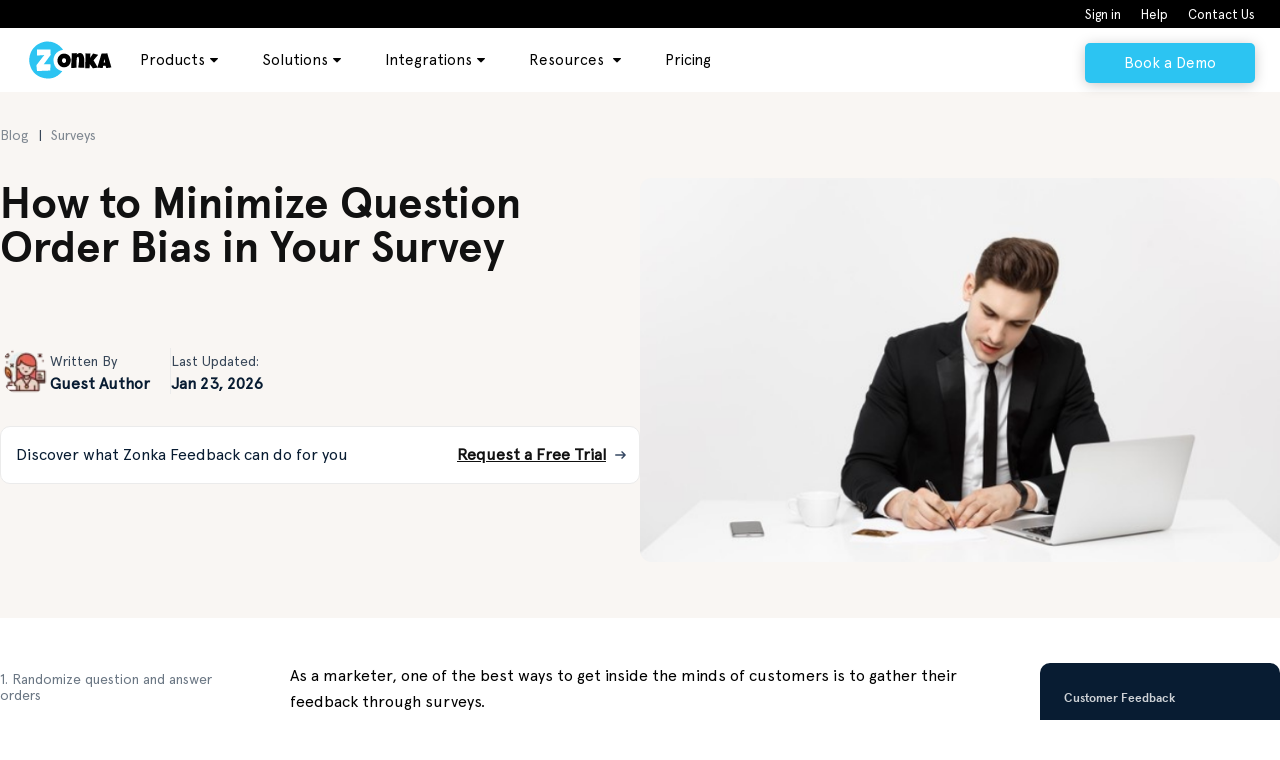

--- FILE ---
content_type: text/html; charset=UTF-8
request_url: https://www.zonkafeedback.com/blog/how-to-minimize-question-order-bias-in-your-survey
body_size: 26725
content:
<!doctype html><!--[if lt IE 7]> <html class="no-js lt-ie9 lt-ie8 lt-ie7" lang="en" > <![endif]--><!--[if IE 7]>    <html class="no-js lt-ie9 lt-ie8" lang="en" >        <![endif]--><!--[if IE 8]>    <html class="no-js lt-ie9" lang="en" >               <![endif]--><!--[if gt IE 8]><!--><html class="no-js" lang="en"><!--<![endif]--><head>
    <meta charset="utf-8">
    <meta http-equiv="X-UA-Compatible" content="IE=edge,chrome=1">
    <meta name="author" content="Guest Author">
    <meta name="description" content="Learn useful tips and tricks to minimize question order bias in your survey and get more accurate survey results.">
    <meta name="generator" content="HubSpot">
    <title>How to Minimize Question Order Bias in Your Survey</title>
    <link rel="shortcut icon" href="https://www.zonkafeedback.com/hubfs/favicon.ico">
    
<meta name="viewport" content="width=device-width, initial-scale=1">

    <script src="/hs/hsstatic/jquery-libs/static-1.4/jquery/jquery-1.11.2.js"></script>
<script src="/hs/hsstatic/jquery-libs/static-1.4/jquery-migrate/jquery-migrate-1.2.1.js"></script>
<script>hsjQuery = window['jQuery'];</script>
    <meta property="og:description" content="Learn useful tips and tricks to minimize question order bias in your survey and get more accurate survey results.">
    <meta property="og:title" content="How to Minimize Question Order Bias in Your Survey">
    <meta name="twitter:description" content="Learn useful tips and tricks to minimize question order bias in your survey and get more accurate survey results.">
    <meta name="twitter:title" content="How to Minimize Question Order Bias in Your Survey">

    

    
    <style>
a.cta_button{-moz-box-sizing:content-box !important;-webkit-box-sizing:content-box !important;box-sizing:content-box !important;vertical-align:middle}.hs-breadcrumb-menu{list-style-type:none;margin:0px 0px 0px 0px;padding:0px 0px 0px 0px}.hs-breadcrumb-menu-item{float:left;padding:10px 0px 10px 10px}.hs-breadcrumb-menu-divider:before{content:'›';padding-left:10px}.hs-featured-image-link{border:0}.hs-featured-image{float:right;margin:0 0 20px 20px;max-width:50%}@media (max-width: 568px){.hs-featured-image{float:none;margin:0;width:100%;max-width:100%}}.hs-screen-reader-text{clip:rect(1px, 1px, 1px, 1px);height:1px;overflow:hidden;position:absolute !important;width:1px}
</style>

<link rel="stylesheet" href="https://www.zonkafeedback.com/hubfs/hub_generated/module_assets/1/83099815505/1763018418453/module_NPS_Lead_Gen_form.min.css">
    <script type="application/ld+json">
{
  "mainEntityOfPage" : {
    "@type" : "WebPage",
    "@id" : "https://www.zonkafeedback.com/blog/how-to-minimize-question-order-bias-in-your-survey"
  },
  "author" : {
    "name" : "Guest Author",
    "url" : "https://www.zonkafeedback.com/blog/author/guest-author",
    "@type" : "Person"
  },
  "headline" : "How to Minimize Question Order Bias in Your Survey",
  "datePublished" : "2021-12-01T10:30:00.000Z",
  "dateModified" : "2026-01-23T05:44:11.711Z",
  "publisher" : {
    "name" : "Zonka Technologies Private Limited",
    "logo" : {
      "url" : "https://www.zonkafeedback.com/hubfs/Zonka%20Logo.png",
      "@type" : "ImageObject"
    },
    "@type" : "Organization"
  },
  "@context" : "https://schema.org",
  "@type" : "BlogPosting",
  "image" : [ "https://www.zonkafeedback.com/hubfs/How%20to%20Minimize%20Question%20Order%20Bias%20in%20Your%20Survey.png" ]
}
</script>


    
<!--  Added by GoogleAnalytics4 integration -->
<script>
var _hsp = window._hsp = window._hsp || [];
window.dataLayer = window.dataLayer || [];
function gtag(){dataLayer.push(arguments);}

var useGoogleConsentModeV2 = true;
var waitForUpdateMillis = 1000;


if (!window._hsGoogleConsentRunOnce) {
  window._hsGoogleConsentRunOnce = true;

  gtag('consent', 'default', {
    'ad_storage': 'denied',
    'analytics_storage': 'denied',
    'ad_user_data': 'denied',
    'ad_personalization': 'denied',
    'wait_for_update': waitForUpdateMillis
  });

  if (useGoogleConsentModeV2) {
    _hsp.push(['useGoogleConsentModeV2'])
  } else {
    _hsp.push(['addPrivacyConsentListener', function(consent){
      var hasAnalyticsConsent = consent && (consent.allowed || (consent.categories && consent.categories.analytics));
      var hasAdsConsent = consent && (consent.allowed || (consent.categories && consent.categories.advertisement));

      gtag('consent', 'update', {
        'ad_storage': hasAdsConsent ? 'granted' : 'denied',
        'analytics_storage': hasAnalyticsConsent ? 'granted' : 'denied',
        'ad_user_data': hasAdsConsent ? 'granted' : 'denied',
        'ad_personalization': hasAdsConsent ? 'granted' : 'denied'
      });
    }]);
  }
}

gtag('js', new Date());
gtag('set', 'developer_id.dZTQ1Zm', true);
gtag('config', 'G-254002114');
</script>
<script async src="https://www.googletagmanager.com/gtag/js?id=G-254002114"></script>

<!-- /Added by GoogleAnalytics4 integration -->

<!--  Added by GoogleTagManager integration -->
<script>
var _hsp = window._hsp = window._hsp || [];
window.dataLayer = window.dataLayer || [];
function gtag(){dataLayer.push(arguments);}

var useGoogleConsentModeV2 = true;
var waitForUpdateMillis = 1000;



var hsLoadGtm = function loadGtm() {
    if(window._hsGtmLoadOnce) {
      return;
    }

    if (useGoogleConsentModeV2) {

      gtag('set','developer_id.dZTQ1Zm',true);

      gtag('consent', 'default', {
      'ad_storage': 'denied',
      'analytics_storage': 'denied',
      'ad_user_data': 'denied',
      'ad_personalization': 'denied',
      'wait_for_update': waitForUpdateMillis
      });

      _hsp.push(['useGoogleConsentModeV2'])
    }

    (function(w,d,s,l,i){w[l]=w[l]||[];w[l].push({'gtm.start':
    new Date().getTime(),event:'gtm.js'});var f=d.getElementsByTagName(s)[0],
    j=d.createElement(s),dl=l!='dataLayer'?'&l='+l:'';j.async=true;j.src=
    'https://www.googletagmanager.com/gtm.js?id='+i+dl;f.parentNode.insertBefore(j,f);
    })(window,document,'script','dataLayer','GTM-MZ79ZZJ');

    window._hsGtmLoadOnce = true;
};

_hsp.push(['addPrivacyConsentListener', function(consent){
  if(consent.allowed || (consent.categories && consent.categories.analytics)){
    hsLoadGtm();
  }
}]);

</script>

<!-- /Added by GoogleTagManager integration -->


<meta name="facebook-domain-verification" content="j11kftl0864c5iunzpb9x6cp16ykf8">
<meta name="viewport" content="width=device-width, initial-scale=1.0, maximum-scale=1.0,user-scalable=0">

<!-- Preconnect to CDNs -->
<link rel="preconnect" href="https://www.zonkafeedback.com/" crossorigin>
<link rel="preconnect" href="https://get.zonkafeedback.com/" crossorigin>
<link rel="preconnect" href="https://7052064.fs1.hubspotusercontent-na1.net/">
<link rel="preconnect" href="https://4159648.fs1.hubspotusercontent-na1.net/">

<link rel="dns-prefetch" href="https://www.zonkafeedback.com/">
<link rel="dns-prefetch" href="https://get.zonkafeedback.com/">
<link rel="dns-prefetch" href="https://7052064.fs1.hubspotusercontent-na1.net/">
<link rel="dns-prefetch" href="https://4159648.fs1.hubspotusercontent-na1.net/">

<!-- Preload LCP Hero Image -->
<link rel="preload" as="image" href="https://www.zonkafeedback.com/hubfs/BeforeSide-FullView-Comp-Img.svg" type="image/svg" fetchpriority="high">

<!-- Preload Fonts -->
<!--link rel="preload" href="https://4159648.fs1.hubspotusercontent-na1.net/hubfs/4159648/Fonts/FontAwesome/fontawesome-webfont.woff2" as="font" type="font/woff2" crossorigin="anonymous"-->
<!--link rel="preload" href="https://4159648.fs1.hubspotusercontent-na1.net/hubfs/4159648/Fonts/FontAwesome/fontawesome-webfont.woff2" as="font" type="font/woff2" crossorigin="anonymous">
<link rel="preload" href="https://4159648.fs1.hubspotusercontent-na1.net/hubfs/4159648/Fonts/Apercu/apercu-pro/Apercu-Medium.woff2" as="font" type="font/woff2" crossorigin="anonymous">
<link rel="preload" href="https://4159648.fs1.hubspotusercontent-na1.net/hubfs/4159648/Zonka_July2019/Fonts/ETmodules_v2.ttf" as="font" type="font/ttf" crossorigin="anonymous"-->

<link rel="preload" href="https://www.zonkafeedback.com/hubfs/Fonts/FontAwesome/fontawesome-webfont.woff2" as="font" type="font/woff2" crossorigin="anonymous">
<link rel="preload" href="https://www.zonkafeedback.com/hubfs/Fonts/Apercu/apercu-pro/Apercu-Medium.woff2" as="font" type="font/woff2" crossorigin="anonymous">
<link rel="preload" href="https://www.zonkafeedback.com/hubfs/Zonka_July2019/Fonts/ETmodules_v2.ttf" as="font" type="font/ttf" crossorigin="anonymous">

<!-- CSS: Load asynchronously -->
<link rel="preload" href="https://www.zonkafeedback.com/hubfs/hub_generated/template_assets/1/185872080680/1740314864144/template_fontAwseome-Custom.min.css" as="style" onload="this.onload=null;this.rel='stylesheet'">
<noscript><link rel="stylesheet" href="https://www.zonkafeedback.com/hubfs/hub_generated/template_assets/1/185872080680/1740314864144/template_fontAwseome-Custom.min.css"></noscript>

<link rel="preload" href="https://www.zonkafeedback.com/hubfs/hub_generated/template_assets/1/186677804405/1769170576804/template_blog-all-custom.min.css?v=" as="style" onload="this.onload=null;this.rel='stylesheet'">  
<noscript><link rel="stylesheet" href="https://www.zonkafeedback.com/hubfs/hub_generated/template_assets/1/186677804405/1769170576804/template_blog-all-custom.min.css"></noscript>

<link rel="preload" href="https://www.zonkafeedback.com/hubfs/hub_generated/template_assets/1/186582920491/1769081593650/template_blog-all-module.min.css" as="style" onload="this.onload=null;this.rel='stylesheet'">
<noscript><link rel="stylesheet" href="https://www.zonkafeedback.com/hubfs/hub_generated/template_assets/1/186582920491/1769081593650/template_blog-all-module.min.css"></noscript>

<link rel="preload" href="https://7052064.fs1.hubspotusercontent-na1.net/hubfs/7052064/hub_generated/template_assets/DEFAULT_ASSET/1740989305559/template_layout.min.css" type="text/css" as="style" onload="this.onload=null;this.rel='stylesheet'">
<noscript><link rel="stylesheet" href="https://7052064.fs1.hubspotusercontent-na1.net/hubfs/7052064/hub_generated/template_assets/DEFAULT_ASSET/1740989305559/template_layout.min.css"></noscript>

<script type="text/javascript" defer>(function() {var gs = document.createElement('script');gs.src = 'https://get.zonkafeedback.com/pr/js';gs.type = 'text/javascript';gs.defer = 'true';gs.onload = gs.onreadystatechange = function() {var rs = this.readyState;if (rs && rs != 'complete' && rs != 'loaded') return;try {growsumo._initialize('pk_Th1JzwPSVQ8R4efPbn9O3xGVaDkbqIbP'); if (typeof(growsumoInit) === 'function') {growsumoInit();}} catch (e) {}};var s = document.getElementsByTagName('script')[0];s.parentNode.insertBefore(gs, s);})();</script>
<script type="text/javascript" defer>
  console.log("Update Cookie duration JS loaded with setTimeout 2 sec:")
  // Script to overwrite PartnerStack Cookie duration from 90 to 120 days.
  function getCookie(name) {
    const value = `; ${document.cookie}`;
    const parts = value.split(`; ${name}=`);
    if (parts.length === 2) return parts.pop().split(';').shift();
  }
  
  function setCookie(name, value, days) {
    const date = new Date();
    date.setTime(date.getTime() + (days * 24 * 60 * 60 * 1000)); // Convert days to milliseconds
    const expires = "expires=" + date.toUTCString();
    document.cookie = name + "=" + value + ";" + expires + ";path=/; domain=.zonkafeedback.com; SameSite=Lax;";
  }
  
  function setCookieWithUpdatedTime(name, value) {
    const ps_cookie_updated = getCookie('ps_cookie_updated');
    const date = new Date(ps_cookie_updated);

    date.setTime(date.getTime()); // Convert days to milliseconds
    const expires = "expires=" + date.toUTCString();
    document.cookie = name + "=" + value + ";" + expires + ";path=/; domain=.zonkafeedback.com; SameSite=Lax;";
  }
  
  try {
    setTimeout(() => {
      // check if cookie is already updated
      const isCookieUpdated = getCookie('ps_cookie_updated');
      console.log("isCookieUpdated::", isCookieUpdated);

      // Get the current cookie value 
      let ps_xid = getCookie('ps_xid');
      let ps_partner_key = getCookie('ps_partner_key');

      if ((isCookieUpdated === undefined || isCookieUpdated == "") && ps_xid !== undefined && ps_partner_key !== undefined) {
          console.log("Increasing PartnerStack cookie duration from 90 to 120 days - if");

          // Update the cookie with a new expiration time (e.g., 7 days)
          setCookie('ps_xid', ps_xid, 120);
          setCookie('ps_partner_key', ps_partner_key, 120);

          const currentDate = new Date();
          const expiryDate = new Date();
          expiryDate.setDate(currentDate.getDate() + 120);

          // Create a flag to maintain cookies are updated
          setCookie('ps_cookie_updated', expiryDate, 120);
      } else if (isCookieUpdated !== undefined && ps_xid !== undefined && ps_partner_key !== undefined) {
          console.log("Already increased PartnerStack cookie duration from 90 to 120 days - else");
          // Update the cookie with a new expiration time (e.g., 7 days)
          setCookieWithUpdatedTime('ps_xid', ps_xid);
          setCookieWithUpdatedTime('ps_partner_key', ps_partner_key);
      }
    }, 2000);
  } catch (error) {
    console.log("Error increasing partnerStack cookie duration", error);
  }
</script>

<!-- MutationObserver: Change lazy to eager for images inside .twentytwenty-container -->
<script async>
(function() {
  function updateLazyToEager(img) {
    if (img.closest(".twentytwenty-container") && img.getAttribute("loading") === "lazy") {
      img.setAttribute("loading", "eager");
      img.setAttribute("fetchpriority", "high");
      console.log("✅ Changed to eager:", img.src);
    }
  }

  function processTwentyTwentyImages() {
    document.querySelectorAll(".twentytwenty-container img[loading='lazy']").forEach(updateLazyToEager);
  }

  let retryCount = 0;
  const retryInterval = setInterval(() => {
    processTwentyTwentyImages();
    retryCount++;
    if (retryCount > 20) clearInterval(retryInterval);
  }, 500);

  // Wait for DOM before observing
  function initObserver() {
    const observer = new MutationObserver(mutations => {
      mutations.forEach(mutation => {
        mutation.addedNodes.forEach(node => {
          if (node.tagName === "IMG") {
            updateLazyToEager(node);
          } else if (node.querySelectorAll) {
            node.querySelectorAll(".twentytwenty-container img[loading='lazy']").forEach(updateLazyToEager);
          }
        });
      });
    });
    observer.observe(document.body, { childList: true, subtree: true });
  }

  if (document.body) {
    initObserver();
  } else {
    window.addEventListener("DOMContentLoaded", initObserver);
  }

  window.addEventListener("load", processTwentyTwentyImages);
})();
</script>


<!-- Google tag (gtag.js) --> 
<script async src="https://www.googletagmanager.com/gtag/js?id=AW-11340437121"></script> <script> window.dataLayer = window.dataLayer || []; function gtag(){dataLayer.push(arguments);} gtag('js', new Date()); gtag('config', 'AW-11340437121'); </script> 

<meta property="og:image" content="https://www.zonkafeedback.com/hubfs/How%20to%20Minimize%20Question%20Order%20Bias%20in%20Your%20Survey.png">
<meta property="og:image:width" content="750">
<meta property="og:image:height" content="450">

<meta name="twitter:image" content="https://www.zonkafeedback.com/hubfs/How%20to%20Minimize%20Question%20Order%20Bias%20in%20Your%20Survey.png">


<meta property="og:url" content="https://www.zonkafeedback.com/blog/how-to-minimize-question-order-bias-in-your-survey">
<meta name="twitter:card" content="summary_large_image">

<link rel="canonical" href="https://www.zonkafeedback.com/blog/how-to-minimize-question-order-bias-in-your-survey">

<meta property="og:type" content="article">
<link rel="alternate" type="application/rss+xml" href="https://www.zonkafeedback.com/blog/rss.xml">
<meta name="twitter:domain" content="www.zonkafeedback.com">

<meta http-equiv="content-language" content="en">
<link rel="stylesheet" href="//7052064.fs1.hubspotusercontent-na1.net/hubfs/7052064/hub_generated/template_assets/DEFAULT_ASSET/1769168345869/template_layout.min.css">


<link rel="stylesheet" href="https://www.zonkafeedback.com/hubfs/hub_generated/template_assets/1/186677804405/1769170576804/template_blog-all-custom.min.css">
<link rel="stylesheet" href="https://www.zonkafeedback.com/hubfs/hub_generated/template_assets/1/174637261958/1769170192578/template_Common-style.css">


<meta name="intent" content="P4">
 <meta name="page-type" content="Blogs">
 <meta name="article-type" content="How-Tos">
 <meta name="content-group" content="Build Survey/Form">
 <meta name="content-category" content="Features">
 <meta name="product-content" content="Customer Surveys">

</head>
<body class="blog blog-detail-page   hs-content-id-60329054601 hs-blog-post hs-blog-id-10417938250" style="">
<!--  Added by GoogleTagManager integration -->
<noscript><iframe src="https://www.googletagmanager.com/ns.html?id=GTM-MZ79ZZJ" height="0" width="0" style="display:none;visibility:hidden"></iframe></noscript>

<!-- /Added by GoogleTagManager integration -->

    <div class="header-container-wrapper">
    <div class="header-container container-fluid">

<div class="row-fluid-wrapper row-depth-1 row-number-1 ">
<div class="row-fluid ">
<div class="span12 widget-span widget-type-global_group " style="" data-widget-type="global_group" data-x="0" data-w="12">
<div class="" data-global-widget-path="generated_global_groups/11367392934.html"><div class="row-fluid-wrapper row-depth-1 row-number-1 ">
<div class="row-fluid ">
<div id="testing" class="span12 widget-span widget-type-cell customHeader" style="" data-widget-type="cell" data-x="0" data-w="12">

<div class="row-fluid-wrapper row-depth-1 row-number-2 ">
<div class="row-fluid ">
<div class="span12 widget-span widget-type-custom_widget " style="display:none;" data-widget-type="custom_widget" data-x="0" data-w="12">
<div id="hs_cos_wrapper_module_1681717828269397" class="hs_cos_wrapper hs_cos_wrapper_widget hs_cos_wrapper_type_module widget-type-rich_text" style="" data-hs-cos-general-type="widget" data-hs-cos-type="module"><span id="hs_cos_wrapper_module_1681717828269397_" class="hs_cos_wrapper hs_cos_wrapper_widget hs_cos_wrapper_type_rich_text" style="" data-hs-cos-general-type="widget" data-hs-cos-type="rich_text"><div id="js-loader" class="loading">&nbsp;</div></span></div>

</div><!--end widget-span -->
</div><!--end row-->
</div><!--end row-wrapper -->

<div class="row-fluid-wrapper row-depth-1 row-number-3 ">
<div class="row-fluid ">
<div class="span12 widget-span widget-type-custom_widget single-messagee on test" style="background: #f5d848;     text-align: center;        padding: 6px;  display: none !important; /*margin-top: -8px;     margin-bottom: 12px;*/" data-widget-type="custom_widget" data-x="0" data-w="12">
<div id="hs_cos_wrapper_module_1713079489509154" class="hs_cos_wrapper hs_cos_wrapper_widget hs_cos_wrapper_type_module widget-type-rich_text" style="" data-hs-cos-general-type="widget" data-hs-cos-type="module"><span id="hs_cos_wrapper_module_1713079489509154_" class="hs_cos_wrapper hs_cos_wrapper_widget hs_cos_wrapper_type_rich_text" style="" data-hs-cos-general-type="widget" data-hs-cos-type="rich_text"><p style="color: #111!important;">Exclusive Report: State of Feedback Analytics in 2025 and AI’s Role in Future-proofing it. <a href="https://www.zonkafeedback.com/download-research-report-ai-feedback-analytics-2025?utm_campaign=18876262-Research%20Report-AI%20in%20Feedback%20Analytics%202025&amp;utm_source=Website&amp;utm_medium=Banner">Download Report ➝</a></p></span></div>

</div><!--end widget-span -->
</div><!--end row-->
</div><!--end row-wrapper -->

<div class="row-fluid-wrapper row-depth-1 row-number-4 ">
<div class="row-fluid ">
<div class="span12 widget-span widget-type-cell topHeader" style="" data-widget-type="cell" data-x="0" data-w="12">

<div class="row-fluid-wrapper row-depth-1 row-number-5 ">
<div class="row-fluid ">
<div class="span12 widget-span widget-type-custom_widget " style="" data-widget-type="custom_widget" data-x="0" data-w="12">
<div id="hs_cos_wrapper_module_1636708478439270" class="hs_cos_wrapper hs_cos_wrapper_widget hs_cos_wrapper_type_module widget-type-menu" style="" data-hs-cos-general-type="widget" data-hs-cos-type="module">
<span id="hs_cos_wrapper_module_1636708478439270_" class="hs_cos_wrapper hs_cos_wrapper_widget hs_cos_wrapper_type_menu" style="" data-hs-cos-general-type="widget" data-hs-cos-type="menu"><div id="hs_menu_wrapper_module_1636708478439270_" class="hs-menu-wrapper active-branch flyouts hs-menu-flow-horizontal" role="navigation" data-sitemap-name="default" data-menu-id="59577864463" aria-label="Navigation Menu">
 <ul role="menu">
  <li class="hs-menu-item hs-menu-depth-1" role="none"><a href="https://platform.zonkafeedback.com/login" role="menuitem">Sign in</a></li>
  <li class="hs-menu-item hs-menu-depth-1" role="none"><a href="https://help.zonkafeedback.com/en/" role="menuitem">Help</a></li>
  <li class="hs-menu-item hs-menu-depth-1" role="none"><a href="https://www.zonkafeedback.com/contact-us" role="menuitem">Contact Us</a></li>
 </ul>
</div></span></div>

</div><!--end widget-span -->
</div><!--end row-->
</div><!--end row-wrapper -->

</div><!--end widget-span -->
</div><!--end row-->
</div><!--end row-wrapper -->

<div class="row-fluid-wrapper row-depth-1 row-number-6 ">
<div class="row-fluid ">
<div class="span12 widget-span widget-type-cell mainHeader" style="" data-widget-type="cell" data-x="0" data-w="12">

<div class="row-fluid-wrapper row-depth-1 row-number-7 ">
<div class="row-fluid ">
<div class="span3 widget-span widget-type-custom_widget customLogo" style="" data-widget-type="custom_widget" data-x="0" data-w="3">
<div id="hs_cos_wrapper_module_1562301615373980" class="hs_cos_wrapper hs_cos_wrapper_widget hs_cos_wrapper_type_module widget-type-rich_text" style="" data-hs-cos-general-type="widget" data-hs-cos-type="module"><span id="hs_cos_wrapper_module_1562301615373980_" class="hs_cos_wrapper hs_cos_wrapper_widget hs_cos_wrapper_type_rich_text" style="" data-hs-cos-general-type="widget" data-hs-cos-type="rich_text"><a href="/"> <img src="https://www.zonkafeedback.com/hubfs/zonka%20new/Zonka_Logo_Colored.svg" alt="Zonka Feedback" width="90" height="50" class="mainLogo"> <img src="https://www.zonkafeedback.com/hubfs/Zonka_Logo_Colored%209.svg" alt="Zonka Feedback" width="90" height="50" class="whiteLogo"> </a></span></div>

</div><!--end widget-span -->
<div class="span3 widget-span widget-type-custom_widget Below991" style="" data-widget-type="custom_widget" data-x="3" data-w="3">
<div id="hs_cos_wrapper_module_1655714383815197" class="hs_cos_wrapper hs_cos_wrapper_widget hs_cos_wrapper_type_module" style="" data-hs-cos-general-type="widget" data-hs-cos-type="module">
  



  
    
  



<a class="hs-button" href="/schedule-demo" id="hs-button_module_1655714383815197" rel="">
  Book a Demo
</a>

</div>

</div><!--end widget-span -->
<div class="span3 widget-span widget-type-custom_widget desktopMenu" style="" data-widget-type="custom_widget" data-x="6" data-w="3">
<div id="hs_cos_wrapper_module_151811933987828" class="hs_cos_wrapper hs_cos_wrapper_widget hs_cos_wrapper_type_module widget-type-menu" style="" data-hs-cos-general-type="widget" data-hs-cos-type="module">
<span id="hs_cos_wrapper_module_151811933987828_" class="hs_cos_wrapper hs_cos_wrapper_widget hs_cos_wrapper_type_menu" style="" data-hs-cos-general-type="widget" data-hs-cos-type="menu"><div id="hs_menu_wrapper_module_151811933987828_" class="hs-menu-wrapper active-branch flyouts hs-menu-flow-horizontal" role="navigation" data-sitemap-name="default" data-menu-id="190066908798" aria-label="Navigation Menu">
 <ul role="menu">
  <li class="hs-menu-item hs-menu-depth-1 hs-item-has-children" role="none"><a href="javascript:;" aria-haspopup="true" aria-expanded="false" role="menuitem">Products</a>
   <ul role="menu" class="hs-menu-children-wrapper">
    <li class="hs-menu-item hs-menu-depth-2" role="none"><a href="javascript:;" role="menuitem">
      </a><div class="product-menu"><a href="javascript:;" role="menuitem"> 
       <div class="sidebar"> 
        <h4>Products</h4> 
        <ul class="menu-list"> 
         <li class="tab1 activee"><a><span class="icon"> <img src="https://www.zonkafeedback.com/hubfs/ai.svg" class="nimg"> <img src="https://www.zonkafeedback.com/hubfs/Gai.svg" class="himg"></span> <span>AI Feedback Intelligence <img src="https://www.zonkafeedback.com/hubfs/rightArrow-menu.svg"></span> </a> </li> 
         <li class="tab2"><a><span class="icon"> <img src="https://www.zonkafeedback.com/hubfs/Surveys%20and%20Feedback%20%20Management.svg" class="nimg"> <img src="https://www.zonkafeedback.com/hubfs/Surveys%20and%20Feedback%20%20Management-Jun-20-2025-05-24-41-5804-AM.svg" class="himg"></span> <span>Customer Feedback <img src="https://www.zonkafeedback.com/hubfs/chnage-cxm-arrow.svg"> </span> </a> </li> 
        </ul> 
       </div></a> 
       <div class="main-content"> 
        <div class="tabbox1"> 
         <h2>AI Feedback Intelligence Platform</h2> 
         <p>Transform unstructured data into real-time, role-based intelligence and granular insights — within minutes</p> 
         <div class="flexBoxWrapper"> 
          <div class="analytics-options"> 
           <div class="option"> 
            <a href="/ai-customer-feedback-analytics"> <span class="icon"> <img src="https://www.zonkafeedback.com/hubfs/Customer%20Feedback%20Analytics-4.svg" class="nimg"> <img src="https://www.zonkafeedback.com/hubfs/Customer%20Feedback%20Analytics-3.svg" class="himg"> </span> <h3>Customer Feedback Analytics</h3> <p>Break feedback silos and get unified view of customer experience data</p> </a> 
           </div> 
           <div class="option"> 
            <a href="/ai-customer-service-analytics"> <span class="icon"> <img src="https://www.zonkafeedback.com/hubfs/Support%20Feedback%20Analytics-3.svg" class="nimg"> <img src="https://www.zonkafeedback.com/hubfs/Support%20Feedback%20Analytics-2.svg" class="himg"> </span> <h3>Support Feedback Analytics</h3> <p>Analyze interactions to elevate service quality and reduce support requests</p> </a> 
           </div> 
           <div class="option"> 
            <a href="/ai-product-feedback-analytics"> <span class="icon"> <img src="https://www.zonkafeedback.com/hubfs/Product%20Feedback%20Analytics-3.svg" class="nimg"> <img src="https://www.zonkafeedback.com/hubfs/Product%20Feedback%20Analytics-2.svg" class="himg"> </span> <h3>Product Feedback Analytics</h3> <p>Gather insights from product feedback to create amazing products</p> </a> 
           </div> 
           <div class="option"> 
            <a href="/ai-locations-and-frontline-analytics"> <span class="icon"> <img src="https://www.zonkafeedback.com/hubfs/Location%20%26%20Staff%20Analytics-4.svg" class="nimg"> <img src="https://www.zonkafeedback.com/hubfs/Location%20%26%20Staff%20Analytics-3.svg" class="himg"> </span> <h3>Location &amp; Frontline Analytics</h3> <p>Monitor experiences across branches &amp; teams to boost operational excellence</p> </a> 
           </div> 
          </div> 
          <div class="features"> 
           <h4>Features</h4> 
           <ul> 
            <li><a href="/thematic-analysis">Thematic Analysis <i class="fa fa-angle-right"></i></a></li> 
            <li><a href="/track-aspects-entities">Track Entities &amp; Aspects <i class="fa fa-angle-right"></i></a></li> 
            <li><a href="/sentiment-analysis">Sentiment Analysis <i class="fa fa-angle-right"></i></a></li> 
            <li><a href="/impact-analysis">AI Impact Analysis <i class="fa fa-angle-right"></i></a></li> 
            <li><a href="/ai-copilot">Ask AI <i class="fa fa-angle-right"></i></a></li> 
            <li><a href="/role-based-dashboards">Role-based Dashboards <i class="fa fa-angle-right"></i></a></li> 
           </ul> 
          </div> 
         </div> 
        </div> 
        <div class="tabbox2"> 
         <h2>Customer Feedback Platform</h2> 
         <p>Capture feedback at every touchpoint, view real-time analytics, and close the loop with action, automation and collaboration</p> 
         <div class="flexBoxWrapper"> 
          <div class="analytics-options"> 
           <div class="option"> 
            <span class="icon"> <img src="https://www.zonkafeedback.com/hubfs/Survey%20Software-2.svg" class="nimg"> <img src="https://www.zonkafeedback.com/hubfs/Survey%20Software-3.svg" class="himg"> </span> 
            <h3><a href="/survey-software">Survey Software</a></h3> 
            <p>Run multichannel real-time customer feedback surveys</p> 
            <a href="/survey-app">Offline <i class="fa fa-angle-right"></i></a> 
            <a href="/email-surveys">Email <i class="fa fa-angle-right"></i></a> 
            <a href="/sms-surveys">SMS <i class="fa fa-angle-right"></i></a> 
            <a href="/whatsapp-surveys">WhatsApp <i class="fa fa-angle-right"></i></a> 
           </div> 
           <div class="option"> 
            <span class="icon"> <img src="https://www.zonkafeedback.com/hubfs/Digital%20Feedback-2.svg" class="nimg"> <img src="https://www.zonkafeedback.com/hubfs/Digital%20Feedback-3.svg" class="himg"> </span> 
            <h3><a href="/digital-feedback">Digital Feedback</a></h3> 
            <p>Capture contextual insights at digital touch points</p> 
            <a href="/website-surveys">Website <i class="fa fa-angle-right"></i></a> 
            <a href="/product-feedback">In-Product <i class="fa fa-angle-right"></i></a> 
            <a href="/app-mobile-sdk">In-App Feedback SDK <i class="fa fa-angle-right"></i></a> 
           </div> 
           <div class="option"> 
            <span class="icon"> <img src="https://www.zonkafeedback.com/hubfs/Online%20Reputation%20Management-1.svg" class="nimg"> <img src="https://www.zonkafeedback.com/hubfs/Online%20Reputation%20Management-2.svg" class="himg"> </span> 
            <h3><a href="/online-reputation-management">Online Reputation Management</a></h3> 
            <p>Track reviews, respond fast, and boost your brand reputation</p> 
           </div> 
          </div> 
          <div class="features"> 
           <div> 
            <div> 
             <h4>CX Metrics</h4> 
             <ul> 
              <li><a href="/nps">NPS Survey <i class="fa fa-angle-right"></i></a></li> 
              <li><a href="/csat">CSAT Survey <i class="fa fa-angle-right"></i></a></li> 
              <li><a href="/ces">CES Survey <i class="fa fa-angle-right"></i></a></li> 
             </ul> 
             <h4 style="padding-top: 10px;">Solutions</h4> 
             <ul> 
              <li><a href="/location-based-customer-experience">Location Based CX <i class="fa fa-angle-right"></i></a></li> 
              <li><a href="/agent-based-customer-experience">Agent Based CX <i class="fa fa-angle-right"></i></a></li> 
             </ul> 
            </div> 
           </div> 
           <div> 
            <h4>Features</h4> 
            <ul> 
             <li><a href="/features/survey-builder">Survey Builder <i class="fa fa-angle-right"></i></a></li> 
             <li><a href="/cx-automation">CX Automation <i class="fa fa-angle-right"></i></a></li> 
             <li><a href="/closing-customer-feedback-loop">Close Feedback Loop <i class="fa fa-angle-right"></i></a></li> 
             <li><a href="/features/survey-reports">Reporting &amp; Analytics <i class="fa fa-angle-right"></i></a></li> 
             <li><a href="/user-segmentation">User Segmentation <i class="fa fa-angle-right"></i></a></li> 
            </ul> 
           </div> 
           <div class="product-tour tabbox2"> 
            <div> 
             <h4>Product Tour <img src="https://www.zonkafeedback.com/hubfs/Integrations/Arrow-icon-white.svg"></h4> 
             <p>Start the self-guided tour and see the power of Zonka Feedback in action.</p> 
             <a href="https://www.zonkafeedback.com/product-tour"></a> 
            </div> 
            <img src="https://www.zonkafeedback.com/hubfs/MainScreen.svg"> 
           </div> 
          </div> 
         </div> 
        </div> 
       </div> 
       <div class="product-tour tabbox1"> 
        <div> 
         <img src="https://www.zonkafeedback.com/hubfs/Homepage-Left-right-Thematic%20%26%20Entity%20Intelligence(Retail).svg"> 
         <h4>Get Product Walkthrough</h4> 
         <p>Experience Zonka's AI Feedback Intelligence in action. Get a guided tour of how our AI product can work in your use case &amp; solve your pain points.</p> 
         <a href="https://www.zonkafeedback.com/schedule-demo" class="watch-button"><span>Schedule a demo</span></a> 
        </div> 
       </div> 
      </div></li>
   </ul></li>
  <li class="hs-menu-item hs-menu-depth-1 hs-item-has-children" role="none"><a href="javascript:;" aria-haspopup="true" aria-expanded="false" role="menuitem">Solutions</a>
   <ul role="menu" class="hs-menu-children-wrapper">
    <li class="hs-menu-item hs-menu-depth-2 hs-item-has-children" role="none"><a href="javascript:;" role="menuitem">By Industry</a>
     <ul role="menu" class="hs-menu-children-wrapper">
      <li class="hs-menu-item hs-menu-depth-3" role="none"><a href="/healthcare" role="menuitem"><img src="https://www.zonkafeedback.com/hubfs/Healthcare%20-%20icon.svg"> Healthcare</a></li>
      <li class="hs-menu-item hs-menu-depth-3" role="none"><a href="/bank-financial-insurance" role="menuitem"><img src="https://www.zonkafeedback.com/hubfs/Finance%20-%20icon.svg"> Finance</a></li>
      <li class="hs-menu-item hs-menu-depth-3" role="none"><a href="/retail" role="menuitem"><img src="https://www.zonkafeedback.com/hubfs/Retail%20-%20icon.svg"> Retail</a></li>
      <li class="hs-menu-item hs-menu-depth-3" role="none"><a href="/saas" role="menuitem"><img src="https://www.zonkafeedback.com/hubfs/SaaS%20%26%20Digital%20-%20icon.svg"> SaaS &amp; Digital</a></li>
      <li class="hs-menu-item hs-menu-depth-3" role="none"><a href="/ecommerce" role="menuitem"><img src="https://www.zonkafeedback.com/hubfs/eCommerce%20-%20icon.svg"> eCommerce</a></li>
      <li class="hs-menu-item hs-menu-depth-3" role="none"><a href="/education" role="menuitem"><img src="https://www.zonkafeedback.com/hubfs/Education%20-%20icon.svg"> Education</a></li>
     </ul></li>
    <li class="hs-menu-item hs-menu-depth-2 hs-item-has-children" role="none"><a href="javascript:;" role="menuitem">By Team</a>
     <ul role="menu" class="hs-menu-children-wrapper">
      <li class="hs-menu-item hs-menu-depth-3" role="none"><a href="/cx-insights-leaders" role="menuitem">CX &amp; Insights <i class="fa fa-angle-right"></i></a></li>
      <li class="hs-menu-item hs-menu-depth-3" role="none"><a href="/customer-support-leaders" role="menuitem">Customer Support <i class="fa fa-angle-right"></i></a></li>
      <li class="hs-menu-item hs-menu-depth-3" role="none"><a href="/product-leaders" role="menuitem">Product <i class="fa fa-angle-right"></i></a></li>
      <li class="hs-menu-item hs-menu-depth-3" role="none"><a href="/location-frontline-leaders" role="menuitem">Location &amp; Frontline <i class="fa fa-angle-right"></i></a></li>
     </ul></li>
    <li class="hs-menu-item hs-menu-depth-2 hs-item-has-children" role="none"><a href="javascript:;" role="menuitem">By Use Cases</a>
     <ul role="menu" class="hs-menu-children-wrapper">
      <li class="hs-menu-item hs-menu-depth-3 hs-item-has-children" role="none"><a href="javascript:;" role="menuitem"></a>
       <ul role="menu" class="hs-menu-children-wrapper">
        <li class="hs-menu-item hs-menu-depth-4" role="none"><a href="/use-case-ai-feedback-intelligence" role="menuitem"><strong>AI Feedback Intelligence</strong></a></li>
        <li class="hs-menu-item hs-menu-depth-4" role="none"><a href="/use-case-ai-feedback-intelligence#Unify-data-to-get-actionable-insights" role="menuitem">Unify data to get actionable insights <i class="fa fa-angle-right"></i></a></li>
        <li class="hs-menu-item hs-menu-depth-4" role="none"><a href="/use-case-ai-feedback-intelligence#Identify-prioritize-critical-CX-issues" role="menuitem">Identify &amp; prioritize critical CX issues <i class="fa fa-angle-right"></i></a></li>
        <li class="hs-menu-item hs-menu-depth-4" role="none"><a href="/use-case-ai-feedback-intelligence#Ensure-CX-clarity-across-teams" role="menuitem">Ensure CX clarity across teams <i class="fa fa-angle-right"></i></a></li>
       </ul></li>
      <li class="hs-menu-item hs-menu-depth-3 hs-item-has-children" role="none"><a href="javascript:;" role="menuitem"></a>
       <ul role="menu" class="hs-menu-children-wrapper">
        <li class="hs-menu-item hs-menu-depth-4" role="none"><a href="/use-case-customer-feedback" role="menuitem"><strong>Customer Feedback</strong></a></li>
        <li class="hs-menu-item hs-menu-depth-4" role="none"><a href="/use-case-customer-feedback#Automate-feedback-collection-across-channels" role="menuitem">Automate feedback collection across channels <i class="fa fa-angle-right"></i></a></li>
        <li class="hs-menu-item hs-menu-depth-4" role="none"><a href="/use-case-customer-feedback#Run-in-context-surveys-with-segments" role="menuitem">Run in-context surveys with segments <i class="fa fa-angle-right"></i></a></li>
        <li class="hs-menu-item hs-menu-depth-4" role="none"><a href="/use-case-customer-feedback#Close-the-feedback-loop" role="menuitem">Close the feedback loop <i class="fa fa-angle-right"></i></a></li>
       </ul></li>
     </ul></li>
   </ul></li>
  <li class="hs-menu-item hs-menu-depth-1 hs-item-has-children" role="none"><a href="javascript:;" aria-haspopup="true" aria-expanded="false" role="menuitem">Integrations</a>
   <ul role="menu" class="hs-menu-children-wrapper">
    <li class="hs-menu-item hs-menu-depth-2 hs-item-has-children" role="none"><a href="javascript:;" role="menuitem">CRMs</a>
     <ul role="menu" class="hs-menu-children-wrapper">
      <li class="hs-menu-item hs-menu-depth-3" role="none"><a href="/salesforce?tab=2" role="menuitem"><img src="https://www.zonkafeedback.com/hubfs/New%20menu%20images/salesforce.svg" alt="salesforce" width="31" height="26"> Salesforce </a></li>
      <li class="hs-menu-item hs-menu-depth-3" role="none"><a href="/integrations/hubspot" role="menuitem"><img src="https://www.zonkafeedback.com/hubfs/New%20menu%20images/hubspot.svg" alt="hubspot" width="31" height="26"> HubSpot</a></li>
      <li class="hs-menu-item hs-menu-depth-3" role="none"><a href="/integrations/pipedrive" role="menuitem"><img src="https://www.zonkafeedback.com/hubfs/zonka%20new/Pipedrive%20icon.svg" alt="pipedrive" width="31" height="26"> Pipedrive</a></li>
      <li class="hs-menu-item hs-menu-depth-3" role="none"><a href="/integrations/mailchimp" role="menuitem"><img src="https://www.zonkafeedback.com/hubfs/New%20menu%20images/mailchimp.svg" alt="mailchimp" width="31" height="26"> Mailchimp</a></li>
     </ul></li>
    <li class="hs-menu-item hs-menu-depth-2 hs-item-has-children" role="none"><a href="javascript:;" role="menuitem">Helpdesks </a>
     <ul role="menu" class="hs-menu-children-wrapper">
      <li class="hs-menu-item hs-menu-depth-3" role="none"><a href="/integrations/zendesk" role="menuitem"><img src="https://www.zonkafeedback.com/hubfs/New%20menu%20images/zendesk.svg" alt="zendesk" width="31" height="26"> Zendesk </a></li>
      <li class="hs-menu-item hs-menu-depth-3" role="none"><a href="/integrations/intercom" role="menuitem"><img src="https://www.zonkafeedback.com/hubfs/zonka%20new/intercom-icon.svg" alt="intercom" width="31" height="26"> Intercom</a></li>
      <li class="hs-menu-item hs-menu-depth-3" role="none"><a href="/integrations/freshdesk" role="menuitem"><img src="https://www.zonkafeedback.com/hubfs/New%20menu%20images/freshdesk.svg" alt="freshdesk" width="31" height="26"> Freshdesk</a></li>
      <li class="hs-menu-item hs-menu-depth-3" role="none"><a href="/integrations/helpscout" role="menuitem"><img src="https://www.zonkafeedback.com/hubfs/New%20menu%20images/helpscout.svg" alt="helpscout" width="31" height="26"> HelpScout </a></li>
      <li class="hs-menu-item hs-menu-depth-3" role="none"><a href="/integrations/front" role="menuitem"><img src="https://www.zonkafeedback.com/hubfs/New%20menu%20images/front.svg" alt="Front" width="31" height="26"> Front</a></li>
     </ul></li>
    <li class="hs-menu-item hs-menu-depth-2 hs-item-has-children" role="none"><a href="javascript:;" role="menuitem">Collaborate</a>
     <ul role="menu" class="hs-menu-children-wrapper">
      <li class="hs-menu-item hs-menu-depth-3" role="none"><a href="/integrations/jira" role="menuitem"><img src="https://www.zonkafeedback.com/hubfs/JIRA-Icon-Logo.svg" alt="jira" width="31" height="26"> Jira</a></li>
      <li class="hs-menu-item hs-menu-depth-3" role="none"><a href="/integrations/slack" role="menuitem"><img src="https://www.zonkafeedback.com/hubfs/New%20menu%20images/slack.svg" alt="slack" width="31" height="26"> Slack </a></li>
      <li class="hs-menu-item hs-menu-depth-3" role="none"><a href="/integrations/ms-teams" role="menuitem"><img src="https://www.zonkafeedback.com/hs-fs/hubfs/Microsoft-Teams-Icon.png?width=31&amp;height=29&amp;name=Microsoft-Teams-Icon.png" alt="MS Teams" width="31" height="29" srcset="https://www.zonkafeedback.com/hs-fs/hubfs/Microsoft-Teams-Icon.png?width=16&amp;height=15&amp;name=Microsoft-Teams-Icon.png 16w, https://www.zonkafeedback.com/hs-fs/hubfs/Microsoft-Teams-Icon.png?width=31&amp;height=29&amp;name=Microsoft-Teams-Icon.png 31w, https://www.zonkafeedback.com/hs-fs/hubfs/Microsoft-Teams-Icon.png?width=47&amp;height=44&amp;name=Microsoft-Teams-Icon.png 47w, https://www.zonkafeedback.com/hs-fs/hubfs/Microsoft-Teams-Icon.png?width=62&amp;height=58&amp;name=Microsoft-Teams-Icon.png 62w, https://www.zonkafeedback.com/hs-fs/hubfs/Microsoft-Teams-Icon.png?width=78&amp;height=73&amp;name=Microsoft-Teams-Icon.png 78w, https://www.zonkafeedback.com/hs-fs/hubfs/Microsoft-Teams-Icon.png?width=93&amp;height=87&amp;name=Microsoft-Teams-Icon.png 93w" sizes="(max-width: 31px) 100vw, 31px"> MS Teams</a></li>
      <li class="hs-menu-item hs-menu-depth-3" role="none"><a href="/integrations/zoom" role="menuitem"><img src="https://www.zonkafeedback.com/hubfs/New%20menu%20images/zoom.svg" alt="zoom" width="31" height="26"> Zoom</a></li>
      <li class="hs-menu-item hs-menu-depth-3" role="none"><a href="/integrations/google-sheets" role="menuitem"><img src="https://www.zonkafeedback.com/hubfs/New%20menu%20images/GoogleSheet.svg" alt="google sheets" width="31" height="26"> Google Sheets </a></li>
     </ul></li>
    <li class="hs-menu-item hs-menu-depth-2 hs-item-has-children" role="none"><a href="javascript:;" role="menuitem">Automate</a>
     <ul role="menu" class="hs-menu-children-wrapper">
      <li class="hs-menu-item hs-menu-depth-3" role="none"><a href="/integrations/zapier" role="menuitem"><img src="https://www.zonkafeedback.com/hubfs/New%20menu%20images/zapier.svg" alt="zapier" width="31" height="26"> Zapier </a></li>
      <li class="hs-menu-item hs-menu-depth-3" role="none"><a href="/integrations/integrately" role="menuitem"><img src="https://www.zonkafeedback.com/hubfs/New%20menu%20images/integrately.svg" alt="integrately" width="31" height="26"> Integrately</a></li>
      <li class="hs-menu-item hs-menu-depth-3" role="none"><a href="/integrations/make" role="menuitem"><img src="https://www.zonkafeedback.com/hubfs/zonka%20new/make_icon.svg" alt="icon" width="31" height="26"> Make </a></li>
      <li class="hs-menu-item hs-menu-depth-3" role="none"><a href="/apis-webhooks" role="menuitem"><img src="https://www.zonkafeedback.com/hubfs/New%20menu%20images/webhooks.svg" alt="apis webhooks" width="31" height="26"> Webhooks </a></li>
     </ul></li>
   </ul></li>
  <li class="hs-menu-item hs-menu-depth-1 hs-item-has-children" role="none"><a href="javascript:;" aria-haspopup="true" aria-expanded="false" role="menuitem">Resources </a>
   <ul role="menu" class="hs-menu-children-wrapper">
    <li class="hs-menu-item hs-menu-depth-2 hs-item-has-children" role="none"><a href="javascript:;" role="menuitem">Customer Support</a>
     <ul role="menu" class="hs-menu-children-wrapper">
      <li class="hs-menu-item hs-menu-depth-3" role="none"><a href="https://help.zonkafeedback.com/en/" role="menuitem">
        <div>
         <img src="https://www.zonkafeedback.com/hubfs/rc1.svg" alt="customer support" width="26" height="26">
        </div>
        <div>
         <span class="menu_title">Help Center</span>
         <span class="menu_subtitle">Learn how to use Zonka Feedback more effectively and confidently</span>
        </div></a></li>
      <li class="hs-menu-item hs-menu-depth-3" role="none"><a href="https://developers.zonkafeedback.com/docs/" role="menuitem">
        <div>
         <img src="https://www.zonkafeedback.com/hubfs/rc2.svg" alt="developer content" width="26" height="26">
        </div>
        <div>
         <span class="menu_title">Developer Center</span>
         <span class="menu_subtitle">Detailed information about APIs, Mobile SDKs, and JS Code</span>
        </div></a></li>
     </ul></li>
    <li class="hs-menu-item hs-menu-depth-2 hs-item-has-children" role="none"><a href="javascript:;" role="menuitem">Discover</a>
     <ul role="menu" class="hs-menu-children-wrapper">
      <li class="hs-menu-item hs-menu-depth-3" role="none"><a href="/blog" role="menuitem">
        <div>
         <img src="https://www.zonkafeedback.com/hubfs/blog%20-%20icon.svg" alt="zonka feedback blog" width="26" height="26">
        </div>
        <div>
         <span class="menu_title">Blogs</span>
        </div></a></li>
      <li class="hs-menu-item hs-menu-depth-3" role="none"><a href="/cx-broadcast" role="menuitem">
        <div>
         <img src="https://www.zonkafeedback.com/hubfs/podcast_icon.svg" alt="Podcast" width="26" height="26">
        </div>
        <div>
         <span class="menu_title">The CX Broadcast</span>
        </div></a></li>
      <li class="hs-menu-item hs-menu-depth-3" role="none"><a href="/webinar" role="menuitem">
        <div>
         <img src="https://www.zonkafeedback.com/hubfs/webinar%20-%20icon.svg" alt="Customer Stories" width="26" height="26">
        </div>
        <div>
         <span class="menu_title">Webinar</span>
        </div></a></li>
      <li class="hs-menu-item hs-menu-depth-3" role="none"><a href="https://announcekit.app/zonka-feedback/product-updates" role="menuitem">
        <div>
         <img src="https://www.zonkafeedback.com/hubfs/update%20-%20icon.svg" alt="Customer Stories" width="26" height="26">
        </div>
        <div>
         <span class="menu_title">Product Updates</span>
        </div></a></li>
     </ul></li>
    <li class="hs-menu-item hs-menu-depth-2 hs-item-has-children" role="none"><a href="/customer-stories" role="menuitem">Success Stories</a>
     <ul role="menu" class="hs-menu-children-wrapper">
      <li class="hs-menu-item hs-menu-depth-3" role="none"><a href="/customer-stories/smartbuyglasses" role="menuitem"><img src="https://www.zonkafeedback.com/hubfs/smartbuyglasses-seeklogo%201.svg" alt="Zonka Feedback Success story- Smartbuyglasses" width="271" height="169" loading="lazy"> <span>SmartBuyGlasses Increases NPS by 30% with Zonka Feedback<small>“Zonka Feedback has been a game changer for us. We’ve managed to increase our NPS by 30%”</small></span><em>Read Full Story</em></a></li>
     </ul></li>
   </ul></li>
  <li class="hs-menu-item hs-menu-depth-1" role="none"><a href="/pricing" role="menuitem">Pricing</a></li>
 </ul>
</div></span></div>

</div><!--end widget-span -->
<div class="span3 widget-span widget-type-custom_widget headRightBtnLinks" style="" data-widget-type="custom_widget" data-x="9" data-w="3">
<div id="hs_cos_wrapper_module_1750484277729518" class="hs_cos_wrapper hs_cos_wrapper_widget hs_cos_wrapper_type_module" style="" data-hs-cos-general-type="widget" data-hs-cos-type="module"><ul>
		<li>
			<a href="https://www.zonkafeedback.com/schedule-demo" style="border-color: transparent;color: #fff;">Book a Demo</a>
		</li>
	<!--	<li>
			<a href="https://www.zonkafeedback.com/get-early-access">Get Early Access </a>
		</li>-->
  	<!--<li>
			<a href="https://www.zonkafeedback.com/free-trial-signup" id="lp_try_btn">Try for Free</a>
		</li> -->
	</ul></div>

</div><!--end widget-span -->
</div><!--end row-->
</div><!--end row-wrapper -->

</div><!--end widget-span -->
</div><!--end row-->
</div><!--end row-wrapper -->

<div class="row-fluid-wrapper row-depth-1 row-number-8 ">
<div class="row-fluid ">
<div class="span12 widget-span widget-type-custom_widget mobileHeader xxx" style="display: none;" data-widget-type="custom_widget" data-x="0" data-w="12">
<div id="hs_cos_wrapper_module_15623136071931323" class="hs_cos_wrapper hs_cos_wrapper_widget hs_cos_wrapper_type_module widget-type-menu" style="" data-hs-cos-general-type="widget" data-hs-cos-type="module">
<span id="hs_cos_wrapper_module_15623136071931323_" class="hs_cos_wrapper hs_cos_wrapper_widget hs_cos_wrapper_type_menu" style="" data-hs-cos-general-type="widget" data-hs-cos-type="menu"><div id="hs_menu_wrapper_module_15623136071931323_" class="hs-menu-wrapper active-branch flyouts hs-menu-flow-horizontal" role="navigation" data-sitemap-name="default" data-menu-id="191876007467" aria-label="Navigation Menu">
 <ul role="menu">
  <li class="hs-menu-item hs-menu-depth-1 hs-item-has-children" role="none"><a href="javascript:;" aria-haspopup="true" aria-expanded="false" role="menuitem">Products</a>
   <ul role="menu" class="hs-menu-children-wrapper">
    <li class="hs-menu-item hs-menu-depth-2 hs-item-has-children" role="none"><a href="javascript:;" role="menuitem"><h5><span class="mobileIcon"><img src="https://www.zonkafeedback.com/hubfs/ai-3.svg"></span> <span>AI Feedback Intelligence Platform</span></h5></a>
     <ul role="menu" class="hs-menu-children-wrapper">
      <li class="hs-menu-item hs-menu-depth-3" role="none"><a href="/ai-customer-feedback-analytics" role="menuitem">
        <div class="moborder">
         <span class="mobileIcon"><img src="https://www.zonkafeedback.com/hubfs/Customer%20Feedback%20Analytics-3.svg"></span> Customer Feedback Analytics
        </div></a></li>
      <li class="hs-menu-item hs-menu-depth-3" role="none"><a href="/ai-customer-service-analytics" role="menuitem">
        <div class="moborder">
         <span class="mobileIcon"><img src="https://www.zonkafeedback.com/hubfs/Support%20Feedback%20Analytics-2.svg"></span> Support Feedback Analytics
        </div></a></li>
      <li class="hs-menu-item hs-menu-depth-3" role="none"><a href="/ai-product-feedback-analytics" role="menuitem">
        <div class="moborder">
         <span class="mobileIcon"><img src="https://www.zonkafeedback.com/hubfs/Product%20Feedback%20Analytics-2.svg"></span> Product Feedback Analytics
        </div></a></li>
      <li class="hs-menu-item hs-menu-depth-3" role="none"><a href="/ai-locations-and-frontline-analytics" role="menuitem">
        <div class="moborder">
         <span class="mobileIcon"><img src="https://www.zonkafeedback.com/hubfs/Location%20%26%20Staff%20Analytics-3.svg"></span> Location &amp; Frontline Analytics
        </div></a></li>
      <li class="hs-menu-item hs-menu-depth-3 hs-item-has-children" role="none"><a href="javascript:;" role="menuitem"><strong>Features</strong></a>
       <ul role="menu" class="hs-menu-children-wrapper">
        <li class="hs-menu-item hs-menu-depth-4" role="none"><a href="/thematic-analysis" role="menuitem">Thematic Analysis <i class="fa fa-angle-right"></i></a></li>
        <li class="hs-menu-item hs-menu-depth-4" role="none"><a href="/track-aspects-entities" role="menuitem">Track Entities &amp; Aspects <i class="fa fa-angle-right"></i></a></li>
        <li class="hs-menu-item hs-menu-depth-4" role="none"><a href="/sentiment-analysis" role="menuitem">Sentiment Analysis <i class="fa fa-angle-right"></i></a></li>
        <li class="hs-menu-item hs-menu-depth-4" role="none"><a href="/impact-analysis" role="menuitem">AI Impact Analysis <i class="fa fa-angle-right"></i></a></li>
        <li class="hs-menu-item hs-menu-depth-4" role="none"><a href="/ai-copilot" role="menuitem">Ask AI <i class="fa fa-angle-right"></i></a></li>
        <li class="hs-menu-item hs-menu-depth-4" role="none"><a href="/role-based-dashboards" role="menuitem">Role-based Dashboards <i class="fa fa-angle-right"></i></a></li>
       </ul></li>
      <li class="hs-menu-item hs-menu-depth-3" role="none"><a href="/schedule-demo" role="menuitem"><strong>Schedule a Demo</strong></a></li>
     </ul></li>
    <li class="hs-menu-item hs-menu-depth-2 hs-item-has-children" role="none"><a href="javascript:;" role="menuitem"><h5><span class="mobileIcon"><img src="https://www.zonkafeedback.com/hubfs/Surveys%20and%20Feedback%20%20Management-Jun-20-2025-05-24-41-5804-AM.svg"></span> <span>Customer Feedback </span></h5></a>
     <ul role="menu" class="hs-menu-children-wrapper">
      <li class="hs-menu-item hs-menu-depth-3 hs-item-has-children" role="none"><a href="/survey-software" role="menuitem"><strong><span class="mobileIcon"><img src="https://www.zonkafeedback.com/hubfs/Survey%20Software-3.svg"></span>Survey Software</strong></a>
       <ul role="menu" class="hs-menu-children-wrapper">
        <li class="hs-menu-item hs-menu-depth-4" role="none"><a href="/survey-app" role="menuitem">Offline <i class="fa fa-angle-right"></i></a></li>
        <li class="hs-menu-item hs-menu-depth-4" role="none"><a href="/email-surveys" role="menuitem">Email <i class="fa fa-angle-right"></i></a></li>
        <li class="hs-menu-item hs-menu-depth-4" role="none"><a href="/sms-surveys" role="menuitem">SMS <i class="fa fa-angle-right"></i></a></li>
        <li class="hs-menu-item hs-menu-depth-4" role="none"><a href="/whatsapp-surveys" role="menuitem">WhatsApp <i class="fa fa-angle-right"></i></a></li>
       </ul></li>
      <li class="hs-menu-item hs-menu-depth-3 hs-item-has-children" role="none"><a href="/digital-feedback" role="menuitem"><strong><span class="mobileIcon"><img src="https://www.zonkafeedback.com/hubfs/Digital%20Feedback-3.svg"></span>Digital Feedback</strong></a>
       <ul role="menu" class="hs-menu-children-wrapper">
        <li class="hs-menu-item hs-menu-depth-4" role="none"><a href="/website-surveys" role="menuitem">Website <i class="fa fa-angle-right"></i></a></li>
        <li class="hs-menu-item hs-menu-depth-4" role="none"><a href="/product-feedback" role="menuitem">In-Product <i class="fa fa-angle-right"></i></a></li>
        <li class="hs-menu-item hs-menu-depth-4" role="none"><a href="/app-mobile-sdk" role="menuitem">In-App Feedback SDK <i class="fa fa-angle-right"></i></a></li>
       </ul></li>
      <li class="hs-menu-item hs-menu-depth-3" role="none"><a href="/online-reputation-management" role="menuitem"><strong><span class="mobileIcon"><img src="https://www.zonkafeedback.com/hubfs/Online%20Reputation%20Management-2.svg"></span>Online Reputation Management</strong></a></li>
      <li class="hs-menu-item hs-menu-depth-3 hs-item-has-children" role="none"><a href="javascript:;" role="menuitem"><strong>CX Metrics</strong></a>
       <ul role="menu" class="hs-menu-children-wrapper">
        <li class="hs-menu-item hs-menu-depth-4" role="none"><a href="/nps" role="menuitem">NPS Survey <i class="fa fa-angle-right"></i></a></li>
        <li class="hs-menu-item hs-menu-depth-4" role="none"><a href="/csat" role="menuitem">CSAT Survey <i class="fa fa-angle-right"></i></a></li>
        <li class="hs-menu-item hs-menu-depth-4" role="none"><a href="/ces" role="menuitem">CES Survey <i class="fa fa-angle-right"></i></a></li>
       </ul></li>
      <li class="hs-menu-item hs-menu-depth-3 hs-item-has-children" role="none"><a href="javascript:;" role="menuitem"><strong>Solutions</strong></a>
       <ul role="menu" class="hs-menu-children-wrapper">
        <li class="hs-menu-item hs-menu-depth-4" role="none"><a href="/location-based-customer-experience" role="menuitem">Location Based CX <i class="fa fa-angle-right"></i></a></li>
        <li class="hs-menu-item hs-menu-depth-4" role="none"><a href="/agent-based-customer-experience" role="menuitem">Agent Based CX <i class="fa fa-angle-right"></i></a></li>
       </ul></li>
      <li class="hs-menu-item hs-menu-depth-3 hs-item-has-children" role="none"><a href="javascript:;" role="menuitem"><strong>Features</strong></a>
       <ul role="menu" class="hs-menu-children-wrapper">
        <li class="hs-menu-item hs-menu-depth-4" role="none"><a href="/features/survey-builder" role="menuitem">Survey Builder <i class="fa fa-angle-right"></i> </a></li>
        <li class="hs-menu-item hs-menu-depth-4" role="none"><a href="/cx-automation" role="menuitem">CX Automation <i class="fa fa-angle-right"></i></a></li>
        <li class="hs-menu-item hs-menu-depth-4" role="none"><a href="/closing-customer-feedback-loop" role="menuitem">Close Feedback Loop <i class="fa fa-angle-right"></i></a></li>
        <li class="hs-menu-item hs-menu-depth-4" role="none"><a href="/features/survey-reports" role="menuitem">Reporting and Analytics <i class="fa fa-angle-right"></i></a></li>
        <li class="hs-menu-item hs-menu-depth-4" role="none"><a href="/user-segmentation" role="menuitem">User Segmentation <i class="fa fa-angle-right"></i> </a></li>
        <li class="hs-menu-item hs-menu-depth-4" role="none"><a href="/product-tour" role="menuitem">Product Tour</a></li>
       </ul></li>
     </ul></li>
   </ul></li>
  <li class="hs-menu-item hs-menu-depth-1 hs-item-has-children" role="none"><a href="javascript:;" aria-haspopup="true" aria-expanded="false" role="menuitem">Solutions</a>
   <ul role="menu" class="hs-menu-children-wrapper">
    <li class="hs-menu-item hs-menu-depth-2 hs-item-has-children" role="none"><a href="javascript:;" role="menuitem"><h5>By Industry</h5></a>
     <ul role="menu" class="hs-menu-children-wrapper">
      <li class="hs-menu-item hs-menu-depth-3" role="none"><a href="/healthcare" role="menuitem"><img src="https://www.zonkafeedback.com/hubfs/Healthcare%20-%20icon.svg"> Healthcare</a></li>
      <li class="hs-menu-item hs-menu-depth-3" role="none"><a href="/bank-financial-insurance" role="menuitem"><img src="https://www.zonkafeedback.com/hubfs/Finance%20-%20icon.svg"> Finance</a></li>
      <li class="hs-menu-item hs-menu-depth-3" role="none"><a href="/retail" role="menuitem"><img src="https://www.zonkafeedback.com/hubfs/Retail%20-%20icon.svg"> Retail</a></li>
      <li class="hs-menu-item hs-menu-depth-3" role="none"><a href="/saas" role="menuitem"><img src="https://www.zonkafeedback.com/hubfs/SaaS%20%26%20Digital%20-%20icon.svg"> SaaS &amp; Digital</a></li>
      <li class="hs-menu-item hs-menu-depth-3" role="none"><a href="/ecommerce" role="menuitem"><img src="https://www.zonkafeedback.com/hubfs/eCommerce%20-%20icon.svg"> eCommerce</a></li>
      <li class="hs-menu-item hs-menu-depth-3" role="none"><a href="/education" role="menuitem"><img src="https://www.zonkafeedback.com/hubfs/Education%20-%20icon.svg"> Education</a></li>
     </ul></li>
    <li class="hs-menu-item hs-menu-depth-2 hs-item-has-children" role="none"><a href="javascript:;" role="menuitem"> <h5>By Team</h5></a>
     <ul role="menu" class="hs-menu-children-wrapper">
      <li class="hs-menu-item hs-menu-depth-3" role="none"><a href="/cx-insights-leaders" role="menuitem">CX &amp; Insights Leaders <i class="fa fa-angle-right"></i></a></li>
      <li class="hs-menu-item hs-menu-depth-3" role="none"><a href="/customer-support-leaders" role="menuitem">Customer Support Leaders <i class="fa fa-angle-right"></i></a></li>
      <li class="hs-menu-item hs-menu-depth-3" role="none"><a href="/product-leaders" role="menuitem">Product Leaders <i class="fa fa-angle-right"></i></a></li>
      <li class="hs-menu-item hs-menu-depth-3" role="none"><a href="/location-frontline-leaders" role="menuitem">Location &amp; Frontline Leaders <i class="fa fa-angle-right"></i></a></li>
     </ul></li>
    <li class="hs-menu-item hs-menu-depth-2 hs-item-has-children" role="none"><a href="javascript:;" role="menuitem"> <h5>By Use Cases</h5></a>
     <ul role="menu" class="hs-menu-children-wrapper">
      <li class="hs-menu-item hs-menu-depth-3" role="none"><a href="/use-case-ai-feedback-intelligence" role="menuitem"><strong>AI Feedback Intelligence</strong></a></li>
      <li class="hs-menu-item hs-menu-depth-3" role="none"><a href="/use-case-ai-feedback-intelligence#Unify-data-to-get-actionable-insights" role="menuitem">Unify data to get actionable insights <i class="fa fa-angle-right"></i></a></li>
      <li class="hs-menu-item hs-menu-depth-3" role="none"><a href="/use-case-ai-feedback-intelligence#Identify-prioritize-critical-CX-issues" role="menuitem">Identify &amp; prioritize critical CX issues <i class="fa fa-angle-right"></i></a></li>
      <li class="hs-menu-item hs-menu-depth-3" role="none"><a href="/use-case-ai-feedback-intelligence#Ensure-CX-clarity-across-teams" role="menuitem">Ensure CX clarity across teams <i class="fa fa-angle-right"></i></a></li>
      <li class="hs-menu-item hs-menu-depth-3" role="none"><a href="/use-case-customer-feedback" role="menuitem"><strong>Customer Feedback</strong></a></li>
      <li class="hs-menu-item hs-menu-depth-3" role="none"><a href="/use-case-customer-feedback#Automate-feedback-collection-across-channels" role="menuitem">Automate feedback collection across channels <i class="fa fa-angle-right"></i></a></li>
      <li class="hs-menu-item hs-menu-depth-3" role="none"><a href="/use-case-customer-feedback#Run-in-context-surveys-with-segments" role="menuitem">Run in-context surveys with segments <i class="fa fa-angle-right"></i></a></li>
      <li class="hs-menu-item hs-menu-depth-3" role="none"><a href="/use-case-customer-feedback#Close-the-feedback-loop" role="menuitem">Close the feedback loop <i class="fa fa-angle-right"></i></a></li>
     </ul></li>
   </ul></li>
  <li class="hs-menu-item hs-menu-depth-1 hs-item-has-children" role="none"><a href="javascript:;" aria-haspopup="true" aria-expanded="false" role="menuitem">Integrations</a>
   <ul role="menu" class="hs-menu-children-wrapper">
    <li class="hs-menu-item hs-menu-depth-2 hs-item-has-children" role="none"><a href="javascript:;" role="menuitem"><h5>CRMs</h5></a>
     <ul role="menu" class="hs-menu-children-wrapper">
      <li class="hs-menu-item hs-menu-depth-3" role="none"><a href="/salesforce" role="menuitem"><img src="https://www.zonkafeedback.com/hubfs/New%20menu%20images/salesforce.svg" alt="Salesforce"> Salesforce </a></li>
      <li class="hs-menu-item hs-menu-depth-3" role="none"><a href="/integrations/hubspot" role="menuitem"><img src="https://www.zonkafeedback.com/hubfs/New%20menu%20images/hubspot.svg" alt="HubSpot"> HubSpot</a></li>
      <li class="hs-menu-item hs-menu-depth-3" role="none"><a href="/integrations/pipedrive" role="menuitem"><img src="https://www.zonkafeedback.com/hubfs/zonka%20new/Pipedrive%20icon.svg" alt="Pipedrive"> Pipedrive</a></li>
      <li class="hs-menu-item hs-menu-depth-3" role="none"><a href="/integrations/mailchimp" role="menuitem"><img src="https://www.zonkafeedback.com/hubfs/New%20menu%20images/mailchimp.svg" alt="Mailchimp"> Mailchimp</a></li>
     </ul></li>
    <li class="hs-menu-item hs-menu-depth-2 hs-item-has-children" role="none"><a href="javascript:;" role="menuitem"><h5>Helpdesks </h5></a>
     <ul role="menu" class="hs-menu-children-wrapper">
      <li class="hs-menu-item hs-menu-depth-3" role="none"><a href="/integrations/zendesk" role="menuitem"><img src="https://www.zonkafeedback.com/hubfs/New%20menu%20images/zendesk.svg" alt="Zendesk"> Zendesk </a></li>
      <li class="hs-menu-item hs-menu-depth-3" role="none"><a href="/integrations/intercom" role="menuitem"><img src="https://www.zonkafeedback.com/hubfs/zonka%20new/intercom-icon.svg" alt="Intercom"> Intercom</a></li>
      <li class="hs-menu-item hs-menu-depth-3" role="none"><a href="/integrations/freshdesk" role="menuitem"><img src="https://www.zonkafeedback.com/hubfs/New%20menu%20images/freshdesk.svg" alt="Freshdesk"> Freshdesk</a></li>
      <li class="hs-menu-item hs-menu-depth-3" role="none"><a href="/integrations/helpscout" role="menuitem"><img src="https://www.zonkafeedback.com/hubfs/New%20menu%20images/helpscout.svg" alt="Helpscout"> HelpScout </a></li>
      <li class="hs-menu-item hs-menu-depth-3" role="none"><a href="/integrations/Front" role="menuitem"><img src="https://www.zonkafeedback.com/hubfs/New%20menu%20images/front.svg" alt="Front"> Front</a></li>
     </ul></li>
    <li class="hs-menu-item hs-menu-depth-2 hs-item-has-children" role="none"><a href="javascript:;" role="menuitem"><h5>Collaborate</h5></a>
     <ul role="menu" class="hs-menu-children-wrapper">
      <li class="hs-menu-item hs-menu-depth-3" role="none"><a href="/integrations/jira" role="menuitem"><img src="https://www.zonkafeedback.com/hubfs/JIRA-Icon-Logo.svg" alt="Jira"> Jira</a></li>
      <li class="hs-menu-item hs-menu-depth-3" role="none"><a href="/integrations/slack" role="menuitem"><img src="https://www.zonkafeedback.com/hubfs/New%20menu%20images/slack.svg" alt="Slack"> Slack </a></li>
      <li class="hs-menu-item hs-menu-depth-3" role="none"><a href="/integrations/ms-teams" role="menuitem"><img src="https://www.zonkafeedback.com/hubfs/Microsoft-Teams-Icon.png" alt="MS Teams"> MS Teams</a></li>
      <li class="hs-menu-item hs-menu-depth-3" role="none"><a href="/integrations/zoom" role="menuitem"><img src="https://www.zonkafeedback.com/hubfs/New%20menu%20images/zoom.svg" alt="Zoom"> Zoom</a></li>
      <li class="hs-menu-item hs-menu-depth-3" role="none"><a href="/integrations/google-sheets" role="menuitem"><img src="https://www.zonkafeedback.com/hubfs/New%20menu%20images/GoogleSheet.svg" alt="Google Sheets"> Google Sheets </a></li>
     </ul></li>
    <li class="hs-menu-item hs-menu-depth-2 hs-item-has-children" role="none"><a href="javascript:;" role="menuitem"><h5>Automate</h5></a>
     <ul role="menu" class="hs-menu-children-wrapper">
      <li class="hs-menu-item hs-menu-depth-3" role="none"><a href="/integrations/zapier" role="menuitem"><img src="https://www.zonkafeedback.com/hubfs/New%20menu%20images/zapier.svg" alt="Zapier"> Zapier </a></li>
      <li class="hs-menu-item hs-menu-depth-3" role="none"><a href="/integrations/integrately" role="menuitem"><img src="https://www.zonkafeedback.com/hubfs/New%20menu%20images/integrately.svg" alt="Integrately"> Integrately</a></li>
      <li class="hs-menu-item hs-menu-depth-3" role="none"><a href="/integrations/make" role="menuitem"><img src="https://www.zonkafeedback.com/hubfs/zonka%20new/make_icon.svg" alt="Make"> Make </a></li>
      <li class="hs-menu-item hs-menu-depth-3" role="none"><a href="/apis-webhooks" role="menuitem"><img src="https://www.zonkafeedback.com/hubfs/New%20menu%20images/webhooks.svg" alt="APIs Webhooks"> Webhooks </a></li>
     </ul></li>
   </ul></li>
  <li class="hs-menu-item hs-menu-depth-1 hs-item-has-children" role="none"><a href="javascript:;" aria-haspopup="true" aria-expanded="false" role="menuitem">Resources </a>
   <ul role="menu" class="hs-menu-children-wrapper">
    <li class="hs-menu-item hs-menu-depth-2 hs-item-has-children" role="none"><a href="javascript:;" role="menuitem"><h5>Customer Support</h5></a>
     <ul role="menu" class="hs-menu-children-wrapper">
      <li class="hs-menu-item hs-menu-depth-3" role="none"><a href="https://help.zonkafeedback.com/en/" role="menuitem">
        <div>
         <img src="https://www.zonkafeedback.com/hubfs/rc1.svg" alt="customer support" width="26" height="26">
         <div>
          <h5>Help Center</h5>
          <p>Learn how to use Zonka Feedback more effectively and confidently</p>
         </div>
        </div></a></li>
      <li class="hs-menu-item hs-menu-depth-3" role="none"><a href="https://developers.zonkafeedback.com/docs/" role="menuitem">
        <div>
         <img src="https://www.zonkafeedback.com/hubfs/rc2.svg" alt="developer content width=" 26" height="26">
         <div> 
          <h5>Developer Center</h5>
          <p>Detailed information about APIs, Mobile SDKs, and JS Code</p>
         </div>
        </div></a></li>
     </ul></li>
    <li class="hs-menu-item hs-menu-depth-2 hs-item-has-children" role="none"><a href="javascript:;" role="menuitem"><h5>Discover</h5></a>
     <ul role="menu" class="hs-menu-children-wrapper">
      <li class="hs-menu-item hs-menu-depth-3" role="none"><a href="/blog" role="menuitem"><img src="https://www.zonkafeedback.com/hubfs/blog%20-%20icon.svg" alt="zonka feedback blog">Blogs</a></li>
      <li class="hs-menu-item hs-menu-depth-3" role="none"><a href="/cx-broadcast" role="menuitem"><img src="https://www.zonkafeedback.com/hubfs/podcast_icon.svg" alt="Podcast">The CX Broadcast</a></li>
      <li class="hs-menu-item hs-menu-depth-3" role="none"><a href="/webinar" role="menuitem"><img src="https://www.zonkafeedback.com/hubfs/webinar%20-%20icon.svg" alt="Zonka feedback Webinar">Webinar</a></li>
      <li class="hs-menu-item hs-menu-depth-3" role="none"><a href="https://announcekit.app/zonka-feedback/product-updates" role="menuitem"><img src="https://www.zonkafeedback.com/hubfs/update%20-%20icon.svg" alt="Product Updates">Product Updates</a></li>
     </ul></li>
    <li class="hs-menu-item hs-menu-depth-2" role="none"><a href="/customer-stories" role="menuitem"><h5>Success Stories</h5></a></li>
   </ul></li>
  <li class="hs-menu-item hs-menu-depth-1" role="none"><a href="/pricing" role="menuitem">Pricing</a></li>
  <li class="hs-menu-item hs-menu-depth-1" role="none"><a href="https://platform.zonkafeedback.com/login" role="menuitem">Sign In</a></li>
  <li class="hs-menu-item hs-menu-depth-1" role="none"><a href="/schedule-demo" role="menuitem">Schedule a Demo</a></li>
 </ul>
</div></span></div>

</div><!--end widget-span -->
</div><!--end row-->
</div><!--end row-wrapper -->

</div><!--end widget-span -->
</div><!--end row-->
</div><!--end row-wrapper -->
</div>
</div><!--end widget-span -->
</div><!--end row-->
</div><!--end row-wrapper -->

    </div><!--end header -->
</div><!--end header wrapper -->

<div class="body-container-wrapper">
    <div class="body-container container-fluid">

<div class="row-fluid-wrapper row-depth-1 row-number-1 ">
<div class="row-fluid ">
<div class="span12 widget-span widget-type-cell " style="" data-widget-type="cell" data-x="0" data-w="12">

<div class="row-fluid-wrapper row-depth-1 row-number-2 ">
<div class="row-fluid ">
<div class="span12 widget-span widget-type-custom_widget " style="" data-widget-type="custom_widget" data-x="0" data-w="12">
<div id="hs_cos_wrapper_module_1768898431560109" class="hs_cos_wrapper hs_cos_wrapper_widget hs_cos_wrapper_type_module" style="" data-hs-cos-general-type="widget" data-hs-cos-type="module"><!-- Breadcrumb start -->
<div class="blog-breadcrumb-section">
<nav class="blog-breadcrumb" data-topic-name="Surveys" data-topic-slug="surveys">
</nav>
</div>
<!-- Breadcrumb end --></div>

</div><!--end widget-span -->
</div><!--end row-->
</div><!--end row-wrapper -->

<div class="row-fluid-wrapper row-depth-1 row-number-3 ">
<div class="row-fluid ">
<div class="span12 widget-span widget-type-custom_widget " style="" data-widget-type="custom_widget" data-x="0" data-w="12">
<div id="hs_cos_wrapper_module_169114134278386" class="hs_cos_wrapper hs_cos_wrapper_widget hs_cos_wrapper_type_module" style="" data-hs-cos-general-type="widget" data-hs-cos-type="module"><!-- <link rel="preload" href="" as="style" onload="this.onload=null;this.rel='stylesheet'"> -->
<link rel="preload" href="https://www.zonkafeedback.com/hs-fs/hub/4159648/hub_generated/template_assets/59809611624/1691061297366/Zonka_Feedback/Coded_Files/ZonkaFeedback_Stylesheet.css" as="style" onload="this.onload=null;this.rel='stylesheet'">

<div class="zonka_template blog_banner_template" style="margin-bottom: 0; min-height=450px">
  
  <div class="zonka_hero_sec black_content spb_0" style="padding: 10px 0 50px; background:#F9F6F3; min-height: 450px;
        display: flex;
        justify-content: center;
        align-items: flex-start;
        }">
        <div class="zonka_container">
            <div class="blog_banner">
                <div class="blog_banner_left">
                    <div class="blog_banner_left_content">        
                      
                        <h1 class="blog-post-title">
                          <span id="hs_cos_wrapper_name" class="hs_cos_wrapper hs_cos_wrapper_meta_field hs_cos_wrapper_type_text" style="" data-hs-cos-general-type="meta_field" data-hs-cos-type="text">How to Minimize Question Order Bias in Your Survey</span>
                        </h1>
                      
                      <p>
                        
                      </p>                    
                   <div class="editors-note-module">
                    <div class="c-post-meta__author">               
                    <p class="post-meta"><img src="https://www.zonkafeedback.com/hs-fs/hubfs/writer.png?width=40&amp;height=40&amp;name=writer.png" width="40" height="40" srcset="https://www.zonkafeedback.com/hs-fs/hubfs/writer.png?width=20&amp;height=20&amp;name=writer.png 20w, https://www.zonkafeedback.com/hs-fs/hubfs/writer.png?width=40&amp;height=40&amp;name=writer.png 40w, https://www.zonkafeedback.com/hs-fs/hubfs/writer.png?width=60&amp;height=60&amp;name=writer.png 60w, https://www.zonkafeedback.com/hs-fs/hubfs/writer.png?width=80&amp;height=80&amp;name=writer.png 80w, https://www.zonkafeedback.com/hs-fs/hubfs/writer.png?width=100&amp;height=100&amp;name=writer.png 100w, https://www.zonkafeedback.com/hs-fs/hubfs/writer.png?width=120&amp;height=120&amp;name=writer.png 120w" sizes="(max-width: 40px) 100vw, 40px">
                      <span>Written By<a href="https://www.zonkafeedback.com/blog/author/guest-author" title="Posts by Guest Author" rel="author"> Guest Author</a></span></p>
                      <span>Last Updated: <strong>Jan 23, 2026  </strong></span>
                    </div>
                    </div>       
                    </div>
                    <div class="try-btn-blog-block" style="margin-top: 30px;">
<!--                <div class="try-btn-blog-block-img">
                      <img src="https://4159648.fs1.hubspotusercontent-na1.net/hubfs/4159648/learn_more_img.svg" />
                    </div> -->
                    <div class="try-btn-blog-block-content">
                    

                    
                      
                        
                      
                    

<!--                     <p>Discover what Zonka Feedback can do for you</p> -->
                      <p>Discover what Zonka Feedback can do for you</p>
                        
                        
                        <a class="lp_try_btn try_for_free" href="https://www.zonkafeedback.com/request-free-trial-activation" target="_blank" rel="noopener">
                       Request a Free Trial
                        </a>
                        <!-- <a class="lp_try_btn try_for_free" href="/free-trial-signup"
                            {/*% if module.banner_cta_link.open_in_new_tab %}target="_blank"{/% endif %}
                            {/% if module.banner_cta_link.rel %}rel="noopener"{/% endif %}
                            >Try for free
                            Try for free
                            </a> -->
                        <!--      <a class="lp_try_btn book_a_demo" href="/schedule-demo" >
                            Book a demo
                            </a>     -->
                    </div>
                    </div>
                </div>
                <div class="blog_banner_right  zonka_banner_rt_img">
                  
                    <img src="https://www.zonkafeedback.com/hubfs/How%20to%20Minimize%20Question%20Order%20Bias%20in%20Your%20Survey.png" alt="" class="blog-featured-image">
                  
                </div>
                <div style="display:none;">
	
	
		
		
	
</div>
            </div>
        </div>
    </div>
</div></div>

</div><!--end widget-span -->
</div><!--end row-->
</div><!--end row-wrapper -->

<div class="row-fluid-wrapper row-depth-1 row-number-4 ">
<div class="row-fluid ">
<div class="span12 widget-span widget-type-cell page-center content-wrapper" style="" data-widget-type="cell" data-x="0" data-w="12">

<div class="row-fluid-wrapper row-depth-1 row-number-5 ">
<div class="row-fluid ">
<div id="movement_wrapper" class="span12 widget-span widget-type-cell blog-content" style="" data-widget-type="cell" data-x="0" data-w="12">

<div class="row-fluid-wrapper row-depth-1 row-number-6 ">
<div class="row-fluid ">
<div class="span12 widget-span widget-type-custom_widget measuring_Wrapper" style="display:none;" data-widget-type="custom_widget" data-x="0" data-w="12">
<div id="hs_cos_wrapper_module_156255769198925" class="hs_cos_wrapper hs_cos_wrapper_widget hs_cos_wrapper_type_module" style="" data-hs-cos-general-type="widget" data-hs-cos-type="module"><div class="blog-post-banner">
  <div class="page-center" style="padding-bottom: 0;">
  <div class="head-left" style="width: 100%;padding-top: 80px; text-align:center;
  margin-right: 0%; ">
    
      
      <!--<a style="color:#ff464e;text-transform:uppercase;padding-bottom:20px;display:inline-block;" class="topic-link" href="https://www.zonkafeedback.com/blog/tag/surveys">Surveys</a> -->
<!--       <span>Surveys</span> -->
       
      
    <h1>How to Minimize Question Order Bias in Your Survey</h1>
<!--     <small>Dec 01, 2021</small> -->
<!--     <small></small> -->
<!--    <small>Updated on January 23, 2026</small> -->
<div class="c-post-meta__author">               
    <p class="post-meta"><img src="https://www.zonkafeedback.com/hs-fs/hubfs/writer.png?width=40&amp;height=40&amp;name=writer.png" width="40" height="40" srcset="https://www.zonkafeedback.com/hs-fs/hubfs/writer.png?width=20&amp;height=20&amp;name=writer.png 20w, https://www.zonkafeedback.com/hs-fs/hubfs/writer.png?width=40&amp;height=40&amp;name=writer.png 40w, https://www.zonkafeedback.com/hs-fs/hubfs/writer.png?width=60&amp;height=60&amp;name=writer.png 60w, https://www.zonkafeedback.com/hs-fs/hubfs/writer.png?width=80&amp;height=80&amp;name=writer.png 80w, https://www.zonkafeedback.com/hs-fs/hubfs/writer.png?width=100&amp;height=100&amp;name=writer.png 100w, https://www.zonkafeedback.com/hs-fs/hubfs/writer.png?width=120&amp;height=120&amp;name=writer.png 120w" sizes="(max-width: 40px) 100vw, 40px">
      <a href="https://www.zonkafeedback.com/blog/author/guest-author" title="Posts by Guest Author" rel="author"> Guest Author</a></p>
      <span>Last Updated: Jan 23, 2026  </span>

      <!--  | 
      
     
      <span class="comments-number">
        <a style="color:rgba(255, 255, 255,1.0)" href="https://www.zonkafeedback.com/blog/how-to-minimize-question-order-bias-in-your-survey#comments-listing">0 Comments</a>
      </span> -->
<!--       <a style="float:right;color:#ff636a;" href="#comments-listing">Leave a comment</a> -->
    
    </div>
 <div class="try-btn-blog try-btn-blog-block" style="margin-bottom: 5px !important;"> 


<a id="blog_try_free_btn" class="lp_try_btn" href="https://www.zonkafeedback.com/schedule-demo" target="_blank" rel="noopener">
	Schedule a Demo
</a>
<!--    <a id="blog_try_free_btn" class="lp_try_btn myModalFreeTrial" rel="noopener">
	   Create your own survey
   </a> -->
<!--    <a href="https://www.zonkafeedback.com/free-trial-signup" id="blog_try_free_btn" class="lp_try_btn" rel="noopener">
	   Create your own survey
   </a> -->
            
</div>

  <p style="font-size: 13px;color: #727373;">
    
    </p>
  </div>
  <div class="img-right" style="display: none;">
     
    <img src="https://www.zonkafeedback.com/hubfs/How%20to%20Minimize%20Question%20Order%20Bias%20in%20Your%20Survey.png" alt="How to Minimize Question Order Bias in Your Survey">
    
  </div>
   <div style="clear:both;"> </div>
  </div>
</div></div>

</div><!--end widget-span -->
</div><!--end row-->
</div><!--end row-wrapper -->

<div class="row-fluid-wrapper row-depth-1 row-number-7 ">
<div class="row-fluid ">
<div class="span12 widget-span widget-type-cell blog_content-wrapper" style="" data-widget-type="cell" data-x="0" data-w="12">

<div class="row-fluid-wrapper row-depth-2 row-number-1 ">
<div class="row-fluid ">
<div class="span12 widget-span widget-type-custom_widget " style="" data-widget-type="custom_widget" data-x="0" data-w="12">
<div id="hs_cos_wrapper_module_1523032069834331" class="hs_cos_wrapper hs_cos_wrapper_widget hs_cos_wrapper_type_module widget-type-blog_content" style="" data-hs-cos-general-type="widget" data-hs-cos-type="module">
    <!-- Optional: Blog Author Bio Box -->
<!--  <div class="try-btn-blog">
<a class="lp_try_btn" href="https://www.zonkafeedback.com/free-trial-signup">
Try for Free
</a>      
</div> -->
<div class="blog-section">
<div class="post-listing-left-block">
<nav class="toc-nav"></nav>
<div class="post-listing-social-menu">
<ul>
<li><a href="https://www.facebook.com/zonkafeedback" target="_blank" rel="noopener"><img src="https://www.zonkafeedback.com/hubfs/fb_ico.svg" alt="facebook" loading="lazy"></a></li>
<li><a href="https://www.linkedin.com/company/zonka-feedback" target="_blank" rel="noopener"><img src="https://www.zonkafeedback.com/hubfs/in_ico.svg" alt="linkedin" loading="lazy"></a></li>
<li><a href="https://x.com/zonkafeedback" target="_blank" rel="noopener"><img src="https://www.zonkafeedback.com/hubfs/x_ico.svg" alt="twitter" loading="lazy"></a></li>
<li><a href="http://pinterest.com/pin/create/button/?url=https://www.zonkafeedback.com/content-rendering/v1/public/_hcms/preview/template/multi&amp;utm_medium=social&amp;utm_source=pinterest&amp;media=&amp;data-pin-description=Zonka%20Feedback%20Blog" target="_blank" rel="noopener"><img src="https://www.zonkafeedback.com/hubfs/pin_ico.svg" alt="pinterest" loading="lazy"></a></li>
</ul>
</div>
<!-- <div class="book-demo-block" style="margin-top: 30px;">
<div class="book-demo-box"><img src="https://4159648.fs1.hubspotusercontent-na1.net/hubfs/4159648/blog-block-zonka-logo.svg" alt="zonka-ai-logo" loading="lazy">
<h3>Schedule a Demo</h3>
<p>Why CX teams still miss critical signals and how AI fixes it.</p>
</div>
<a href="https://www.zonkafeedback.com/schedule-demo" target="_blank" rel="noopener">Book a Demo <small><img src="https://4159648.fs1.hubspotusercontent-na1.net/hubfs/4159648/book-btn-arw.svg" alt="book a demo" loading="lazy"></small></a></div> -->
</div>
<div class="blog-post-wrapper cell-wrapper">
<div class="section post-body">
<span id="hs_cos_wrapper_post_body" class="hs_cos_wrapper hs_cos_wrapper_meta_field hs_cos_wrapper_type_rich_text" style="" data-hs-cos-general-type="meta_field" data-hs-cos-type="rich_text"><p>As a marketer, one of the best ways to get inside the minds of customers is to gather their feedback through surveys. <br><br>Designing a survey may look easy. But do you know that the order in which you ask questions can make a huge difference in your data? <br><br>It is called question order bias and can happen when the response from an earlier question impacts the following answers. Let's take a <a href="/blog/measure-customer-satisfaction-with-email-signature-surveys" rel="noopener" target="_blank">customer satisfaction survey</a>, for example. <br><br>If you ask your clients regarding the features your product can improve on before asking about their overall satisfaction, they may be tempted to give lower scores since they were just thinking about how your product was lacking. <br><br>This can seriously affect the data quality and insight, which will impact any marketing decisions you make. That's why here are <span style="font-weight: bold;">5 important tips to help you minimize question order bias</span> in your next survey.</p>
<!--more-->
<div class="gradient-ctabox" style="background: linear-gradient(140deg,#326cfb 0%,#326cfb 50%,#2dc4f2 75%);">
<h2><span style="color: #ffffff;">Build and send a survey today 🔥</span></h2>
<p><span style="color: #ffffff;">Choose from over 30+ question types, add your own themes and create amazing surveys that people love answering.</span><span style="color: #ffffff;"></span></p>
<!--HubSpot Call-to-Action Code --><span class="hs-cta-wrapper" id="hs-cta-wrapper-9fabfb2f-fb5b-4b3e-a9ae-79db1dd85a55"><span class="hs-cta-node hs-cta-9fabfb2f-fb5b-4b3e-a9ae-79db1dd85a55" id="hs-cta-9fabfb2f-fb5b-4b3e-a9ae-79db1dd85a55"><!--[if lte IE 8]><div id="hs-cta-ie-element"></div><![endif]--><a href="https://cta-redirect.hubspot.com/cta/redirect/4159648/9fabfb2f-fb5b-4b3e-a9ae-79db1dd85a55" target="_blank" rel="noopener"><img class="hs-cta-img" id="hs-cta-img-9fabfb2f-fb5b-4b3e-a9ae-79db1dd85a55" style="border-width:0px;" src="https://no-cache.hubspot.com/cta/default/4159648/9fabfb2f-fb5b-4b3e-a9ae-79db1dd85a55.png" alt="Talk to CX Experts"></a></span><script charset="utf-8" src="/hs/cta/cta/current.js"></script><script type="text/javascript"> hbspt.cta._relativeUrls=true;hbspt.cta.load(4159648, '9fabfb2f-fb5b-4b3e-a9ae-79db1dd85a55', {"useNewLoader":"true","region":"na1"}); </script></span><!-- end HubSpot Call-to-Action Code --></div>
<h2>1. Randomize question and answer orders</h2>
<p>The order of <span style="font-weight: bold;">both questions and answer options</span> in your survey matters, especially if you want to remove any discrepancies in your data.<br><br>In surveys, people can be subconsciously influenced to respond or behave in a certain way. Bias may happen when they are looking to provide answers that are consistent with their initial responses.<br><br>By presenting questions differently to each respondent, the bias is spread randomly across your survey, giving a more accurate result. <br><br>The same applies when it comes to your answer options. In a study by Survey Monkey, the team found results were significantly different between surveys with and without answer option randomization.<br><br>When answers were not randomized, respondents were more likely to pick the first option presented to them. While randomized answers gave each option an equal chance of being selected.<br><br>Then again, randomizing everything can get messy, especially if you are dealing with a lengthy survey. To create a better survey experience, we recommend having survey blocks to group related questions and mixing up these blocks and pages instead.<br><br>We know this might sound like a lot of work, but various <a href="/blog/introducing-new-survey-builder" rel="noopener" target="_blank">survey builders</a> out there can help you do this easily!</p>
<h2>2. Start broad and go specific</h2>
<p>Your survey should start with general questions and go into more specifics as it progresses.<br><br>Because not only does this warm up your respondent to get them more engaged in the survey, it also reduces the chances of question framing. <br><br>To illustrate why here's an example of the opposite scenario.</p>
<p>In this survey, you will notice that the first few questions are more specific. Depending on their experience with the branding and software, it will influence their decision to rate the product’s overall satisfaction.<br><br>That's why you should always structure your questions to flow from broad to specific. The key is to put more <span style="font-weight: bold;">personal questions at the end</span> of the survey instead of the start.</p>
<h2>3. Avoid leading question</h2>
<p>One of the common errors marketers make in surveys is to ask leading or <a href="https://writersperhour.com/blog/how-to-use-rhetorical-questions-in-an-essay" rel="noopener" target="_blank">rhetorical questions</a> that put off objectivity. This is easy to spot when you look at the context of the question. <br><br>For example, asking "How awesome is the product?" pre-indicates to clients that the product is fantastic and is just asking them to rate how great it is. <br><br>Carefully consider the best way to ask a question. Think about the type of responses and avoid <a href="/blog/why-to-avoid-dichotomous-questions" rel="noopener" target="_blank">dichotomous (yes/no) questions</a> to get answers with more depth. <br><br>Rather than <a href="/blog/leading-questions" rel="noopener" target="_blank">leading questions</a> like "Are you satisfied with our product?", we recommend <a href="https://onlinebizbooster.net/quillbot-review/" rel="noopener" target="_blank">rephrasing</a> it to statements like:</p>
<ul>
<li>This product or service meets my needs</li>
<li>This product or service is below my expectations</li>
<li>I will recommend this service or product to my friends and family</li>
</ul>
Asking them to rate these statements on a scale from 1 to 5 will give you so much more meaning than a simple "yes" or "no"; which will enhance the quality of your survey results. <br><br>You can also choose to ask <a href="/blog/advantages-and-disadvantages-of-open-ended-questions" rel="noopener" target="_blank">open-ended questions</a> or include a free response option after your inquiries to give respondents the freedom to answer beyond the available options. <br>
<h2>4. Adding branching in surveys</h2>
<p>Another helpful technique to make question orders irrelevant is by creating a branching survey. <br><br>It lets your respondents skip specific questions that are not relevant to them and allows you to create different sections throughout your survey to avoid priming. <br><br>For example, if you want to <a href="https://www.badgermapping.com/blog/identify-prospects-pain-points/" rel="noopener" target="_blank">identify a prospect's pain points</a> in more detail, you can ask them to choose the top 3 factors affecting their purchasing decision. <br><br>Then, based on their factors, you can then direct them to the sections or pages that display only the relevant questions about those factors. <br><br>This adds a helpful opt-out option for respondents to filter out irrelevant questions or those they do not wish to answer. <br><br>Plus, it will add logic and structure to your survey that is helpful to <a href="/blog/boost-survey-response-rate" rel="noopener" target="_blank">boost response rates</a> and provide more accurate data.</p>
<h2>5. Pre-test your surveys</h2>
<p>Always test your surveys before sending them out to customers. <br><br>Pre-testing your questionnaire can help you avoid the costly and time-consuming process of using a flawed survey and starting all over again.<br><br>You can experiment with a small sampling group or ask a group of friends or colleagues to take the survey and provide feedback. <br><br>Check if the questions are practical and if there is any confusion or hesitation when answering the questions. Despite randomization, some questions may still need to be asked in a particular order to make sense. <span style="background-color: #ffffff;"><span style="color: #000000;">You can also use </span><a href="https://www.uniqode.com/qr-code-generator" style="background-color: #ffffff;" rel="noopener" target="_blank">custom QR code generators</a><span style="color: #000000;"> for easier survey dissemination.</span></span></p>
<p>Most importantly, analyze the answers of your survey to see if any particular patterns are showing that there is question order bias.</p>
<h2>Conclusion</h2>
<p><span style="font-weight: bold;">Question order matters when you are creating a survey</span>. Based on the flow of the questions, a respondent might be led to think in a particular direction. <br><br>Though we cannot expect the respondents to answer questions with absolute accuracy, it's our responsibility to avoid any existing bias as the survey creator.<br><br>To build a perfect survey that elicits helpful responses to make insightful marketing decisions, make sure you implement these 5 tips to avoid question order bias in your survey.</p></span>
</div>
<p style="font-size: 16px;opacity: .6; display:none;" class="publish-date">
<span>Published on Dec 01, 2021.</span> Updated on Jan 23, 2026.
</p> 
<div class="social-icon-floating" style="display:none;">
<div class="heateor_sss_sharing_container heateor_sss_horizontal_sharing" ss-offset="0" heateor-sss-data-href="https://www.zonkafeedback.com/blog/how-to-minimize-question-order-bias-in-your-survey">
<ul class="heateor_sss_sharing_ul">
<li class="heateorSssSharingRound">
<i style="width:35px;height:35px;border-radius:999px;" alt="Facebook" title="Facebook" class="heateorSssSharing heateorSssFacebookBackground" onclick="heateorSssPopup(&quot;http://www.facebook.com/sharer/sharer.php?u=https://www.zonkafeedback.com/blog/how-to-minimize-question-order-bias-in-your-survey&quot;)">
<ss style="display:block;border-radius:999px;" class="heateorSssSharingSvg heateorSssFacebookSvg"></ss>
</i>
</li>
<li class="heateorSssSharingRound">
<i style="width:35px;height:35px;border-radius:999px;" alt="Twitter" title="Twitter" class="heateorSssSharing heateorSssTwitterBackground" onclick="heateorSssPopup(&quot;https://twitter.com/intent/tweet?url=https://www.zonkafeedback.com/blog/how-to-minimize-question-order-bias-in-your-survey&amp;text=How to Minimize Question Order Bias in Your Survey&quot;)">
<ss style="display:block;border-radius:999px;" class="heateorSssSharingSvg heateorSssTwitterSvg"></ss>
</i>
</li>
<li class="heateorSssSharingRound">
<i style="width:35px;height:35px;border-radius:999px;" alt="Linkedin" title="Linkedin" class="heateorSssSharing heateorSssLinkedinBackground" onclick="heateorSssPopup(&quot;http://www.linkedin.com/shareArticle?mini=true&amp;url=https://www.zonkafeedback.com/blog/how-to-minimize-question-order-bias-in-your-survey&quot;)">
<ss style="display:block;border-radius:999px;" class="heateorSssSharingSvg heateorSssLinkedinSvg"></ss>
</i>
</li>
<li class="heateorSssSharingRound">
<i style="width:35px;height:35px;border-radius:999px;" alt="Email" title="Email" class="heateorSssSharing heateorSssEmailBackground" onclick="window.location.href = 'mailto:?body=https://www.zonkafeedback.com/blog/how-to-minimize-question-order-bias-in-your-survey'">
<ss style="display:block" class="heateorSssSharingSvg heateorSssEmailSvg"></ss>
</i>
</li>
<li class="heateorSssSharingRound">
<i style="width:35px;height:35px;border-radius:999px;" alt="Whatsapp" title="Whatsapp" class="heateorSssSharing heateorSssWhatsappBackground">
<a target="_blank" href="https://api.whatsapp.com/send?text=How%20to%20Minimize%20Question%20Order%20Bias%20in%20Your%20Survey%20https://www.zonkafeedback.com/blog/how-to-minimize-question-order-bias-in-your-survey" rel="nofollow">
<ss style="display:block" class="heateorSssSharingSvg heateorSssWhatsappSvg"></ss>
</a>
</i>
</li>
<li class="heateorSssSharingRound">
<i style="width:35px;height:35px;border-radius:999px;" title="More" alt="More" class="heateorSssSharing heateorSssMoreBackground" onclick="heateorSssMoreSharingPopup(this, 'https://www.zonkafeedback.com/blog/how-to-minimize-question-order-bias-in-your-survey', 'How to Minimize Question Order Bias in Your Survey', '' )">
<ss style="display:block" class="heateorSssSharingSvg heateorSssMoreSvg"></ss>
</i>
</li>
</ul>
<div class="heateorSssClear"></div>
</div>
</div>
</div>
<div class="post-listing-right-box">
<div id="hs_cos_wrapper_module_1769152792689125" class="hs_cos_wrapper hs_cos_wrapper_widget hs_cos_wrapper_type_module" style="" data-hs-cos-general-type="widget" data-hs-cos-type="module"><div id="hs_cos_wrapper_module_1769152792689125_" class="hs_cos_wrapper hs_cos_wrapper_widget hs_cos_wrapper_type_inline_rich_text" style="" data-hs-cos-general-type="widget" data-hs-cos-type="inline_rich_text" data-hs-cos-field="book_demo_rich_text"><div class="book-demo-block customer-feedback-block">
<div class="book-demo-box">
<h3><span>Customer Feedback</span>Turn Feedback Into Insights &amp; Action</h3>
<p>Collect customer feedback across touchpoints and act instantly with automated workflows.</p>
<ul>
<li><small><img src="https://www.zonkafeedback.com/hubfs/multi-channel_feedback_collection.svg"></small><span>Multi-channel Feedback Collection</span></li>
<li><small><img src="https://www.zonkafeedback.com/hubfs/Real-time_alerts_routing.svg"></small><span>Real-time Alerts and Routing</span></li>
<li><small><img src="https://www.zonkafeedback.com/hubfs/assign_owners_resolve%20issues.svg"></small><span>Assign Owners and Resolve issues</span></li>
<li><small><img src="https://www.zonkafeedback.com/hubfs/feedback-loop.svg"></small><span>Automatically Close the Feedback Loop</span></li>
</ul>
</div>
<a href="https://www.zonkafeedback.com/schedule-demo" target="_blank" rel="noopener">Book a Demo <small><img src="https://www.zonkafeedback.com/hubfs/book-btn-arw.svg" alt="book a demo" loading="lazy"></small></a></div></div></div>
</div>
</div>
<br>
<div>
<div id="hs_cos_wrapper_module_175394355899781" class="hs_cos_wrapper hs_cos_wrapper_widget hs_cos_wrapper_type_module" style="" data-hs-cos-general-type="widget" data-hs-cos-type="module"></div>
</div>
<br>
<div class="blogabout-author-sec row-fluid">
<img alt="Guest Author" src="https://www.zonkafeedback.com/hs-fs/hubfs/writer.png?width=150&amp;height=150&amp;name=writer.png" width="150" height="150" srcset="https://www.zonkafeedback.com/hs-fs/hubfs/writer.png?width=75&amp;height=75&amp;name=writer.png 75w, https://www.zonkafeedback.com/hs-fs/hubfs/writer.png?width=150&amp;height=150&amp;name=writer.png 150w, https://www.zonkafeedback.com/hs-fs/hubfs/writer.png?width=225&amp;height=225&amp;name=writer.png 225w, https://www.zonkafeedback.com/hs-fs/hubfs/writer.png?width=300&amp;height=300&amp;name=writer.png 300w, https://www.zonkafeedback.com/hs-fs/hubfs/writer.png?width=375&amp;height=375&amp;name=writer.png 375w, https://www.zonkafeedback.com/hs-fs/hubfs/writer.png?width=450&amp;height=450&amp;name=writer.png 450w" sizes="(max-width: 150px) 100vw, 150px">
<div class="span10 author-Details">
<h3><a href="https://www.zonkafeedback.com/blog/author/guest-author"><strong>Guest Author</strong></a>
</h3>
<span style="color:#33475b;display:none;">Dec 01, 2021  </span>
<p></p>
</div>
</div> 
<script>
// image bordor href removed
$(document).ready(function(){
$('.blog-section a').each(function(e){
var self=$(this);   
var imgele= self.find('img'); 
console.log(self);
console.log(imgele.length); 
if(imgele.length > 0)
{ 
self.css('border','none')} 
});
});
</script>
<script>
document.querySelectorAll('.author-Details h3 strong').forEach(el => {
const text = el.textContent;
if (text.includes('-')) {
const [name, role] = text.split('-').map(t => t.trim());
el.innerHTML = `${name} <span>${role}</span>`;
}
});
</script>
</div>

</div><!--end widget-span -->
</div><!--end row-->
</div><!--end row-wrapper -->

</div><!--end widget-span -->
</div><!--end row-->
</div><!--end row-wrapper -->

<div class="row-fluid-wrapper row-depth-1 row-number-1 ">
<div class="row-fluid ">
<div class="span12 widget-span widget-type-custom_widget Social-media-sharing" style="display: none;" data-widget-type="custom_widget" data-x="0" data-w="12">
<div id="hs_cos_wrapper_module_157076858055884" class="hs_cos_wrapper hs_cos_wrapper_widget hs_cos_wrapper_type_module widget-type-social_sharing" style="" data-hs-cos-general-type="widget" data-hs-cos-type="module">



  


<div class="hs_cos_wrapper hs_cos_wrapper_widget hs_cos_wrapper_type_social_sharing" data-hs-cos-general-type="widget" data-hs-cos-type="social_sharing">
  
	
  
    
    
    
    
			
		
    <a href="http://www.facebook.com/share.php?u=https://www.zonkafeedback.com/blog/how-to-minimize-question-order-bias-in-your-survey&amp;utm_medium=social&amp;utm_source=facebook" target="_blank" style="width:32px;border-width:0px;border:0px;text-decoration:none;" onclick="window.open(this.href, 'windowName', 'width=1000, height=700, left=24, top=24, scrollbars, resizable'); return false;">
      <img src="https://www.zonkafeedback.com/hs-fs/hubfs/zonka%20new/ZF_NEW_DESGIN/facebook-color.png?width=32&amp;name=facebook-color.png" class="hs-image-widget hs-image-social-sharing-24" style="height:32px;width:32px;border-radius:3px;border-width:0px;border:0px;" width="32" hspace="0" alt="Share on facebook" srcset="https://www.zonkafeedback.com/hs-fs/hubfs/zonka%20new/ZF_NEW_DESGIN/facebook-color.png?width=16&amp;name=facebook-color.png 16w, https://www.zonkafeedback.com/hs-fs/hubfs/zonka%20new/ZF_NEW_DESGIN/facebook-color.png?width=32&amp;name=facebook-color.png 32w, https://www.zonkafeedback.com/hs-fs/hubfs/zonka%20new/ZF_NEW_DESGIN/facebook-color.png?width=48&amp;name=facebook-color.png 48w, https://www.zonkafeedback.com/hs-fs/hubfs/zonka%20new/ZF_NEW_DESGIN/facebook-color.png?width=64&amp;name=facebook-color.png 64w, https://www.zonkafeedback.com/hs-fs/hubfs/zonka%20new/ZF_NEW_DESGIN/facebook-color.png?width=80&amp;name=facebook-color.png 80w, https://www.zonkafeedback.com/hs-fs/hubfs/zonka%20new/ZF_NEW_DESGIN/facebook-color.png?width=96&amp;name=facebook-color.png 96w" sizes="(max-width: 32px) 100vw, 32px">
    </a>
	

  
	
  
    
    
    
    
			
		
    <a href="http://www.linkedin.com/shareArticle?mini=true&amp;url=https://www.zonkafeedback.com/blog/how-to-minimize-question-order-bias-in-your-survey&amp;utm_medium=social&amp;utm_source=linkedin" target="_blank" style="width:32px;border-width:0px;border:0px;text-decoration:none;" onclick="window.open(this.href, 'windowName', 'width=1000, height=700, left=24, top=24, scrollbars, resizable'); return false;">
      <img src="https://www.zonkafeedback.com/hs-fs/hubfs/zonka%20new/ZF_NEW_DESGIN/linkedin-color.png?width=32&amp;name=linkedin-color.png" class="hs-image-widget hs-image-social-sharing-24" style="height:32px;width:32px;border-radius:3px;border-width:0px;border:0px;" width="32" hspace="0" alt="Share on linkedin" srcset="https://www.zonkafeedback.com/hs-fs/hubfs/zonka%20new/ZF_NEW_DESGIN/linkedin-color.png?width=16&amp;name=linkedin-color.png 16w, https://www.zonkafeedback.com/hs-fs/hubfs/zonka%20new/ZF_NEW_DESGIN/linkedin-color.png?width=32&amp;name=linkedin-color.png 32w, https://www.zonkafeedback.com/hs-fs/hubfs/zonka%20new/ZF_NEW_DESGIN/linkedin-color.png?width=48&amp;name=linkedin-color.png 48w, https://www.zonkafeedback.com/hs-fs/hubfs/zonka%20new/ZF_NEW_DESGIN/linkedin-color.png?width=64&amp;name=linkedin-color.png 64w, https://www.zonkafeedback.com/hs-fs/hubfs/zonka%20new/ZF_NEW_DESGIN/linkedin-color.png?width=80&amp;name=linkedin-color.png 80w, https://www.zonkafeedback.com/hs-fs/hubfs/zonka%20new/ZF_NEW_DESGIN/linkedin-color.png?width=96&amp;name=linkedin-color.png 96w" sizes="(max-width: 32px) 100vw, 32px">
    </a>
	

  
	
  
    
    
    
    
			
		
    <a href="https://twitter.com/intent/tweet?original_referer=https://www.zonkafeedback.com/blog/how-to-minimize-question-order-bias-in-your-survey&amp;utm_medium=social&amp;utm_source=twitter&amp;url=https://www.zonkafeedback.com/blog/how-to-minimize-question-order-bias-in-your-survey&amp;utm_medium=social&amp;utm_source=twitter&amp;source=tweetbutton&amp;text=How+to+Minimize+Question+Order+Bias+in+Your+Survey%20@%20Zonka%20Feedback" target="_blank" style="width:32px;border-width:0px;border:0px;text-decoration:none;" onclick="window.open(this.href, 'windowName', 'width=1000, height=700, left=24, top=24, scrollbars, resizable'); return false;">
      <img src="https://www.zonkafeedback.com/hs-fs/hubfs/zonka%20new/ZF_NEW_DESGIN/twitter-color.png?width=32&amp;name=twitter-color.png" class="hs-image-widget hs-image-social-sharing-24" style="height:32px;width:32px;border-radius:3px;border-width:0px;border:0px;" width="32" hspace="0" alt="Share on twitter" srcset="https://www.zonkafeedback.com/hs-fs/hubfs/zonka%20new/ZF_NEW_DESGIN/twitter-color.png?width=16&amp;name=twitter-color.png 16w, https://www.zonkafeedback.com/hs-fs/hubfs/zonka%20new/ZF_NEW_DESGIN/twitter-color.png?width=32&amp;name=twitter-color.png 32w, https://www.zonkafeedback.com/hs-fs/hubfs/zonka%20new/ZF_NEW_DESGIN/twitter-color.png?width=48&amp;name=twitter-color.png 48w, https://www.zonkafeedback.com/hs-fs/hubfs/zonka%20new/ZF_NEW_DESGIN/twitter-color.png?width=64&amp;name=twitter-color.png 64w, https://www.zonkafeedback.com/hs-fs/hubfs/zonka%20new/ZF_NEW_DESGIN/twitter-color.png?width=80&amp;name=twitter-color.png 80w, https://www.zonkafeedback.com/hs-fs/hubfs/zonka%20new/ZF_NEW_DESGIN/twitter-color.png?width=96&amp;name=twitter-color.png 96w" sizes="(max-width: 32px) 100vw, 32px">
    </a>
	

  
	
  

  
	
  
    
      
    
    
    
    
			
		
    <a href="http://pinterest.com/pin/create/button/?url=https://www.zonkafeedback.com/blog/how-to-minimize-question-order-bias-in-your-survey&amp;utm_medium=social&amp;utm_source=pinterest&amp;media=&amp;data-pin-description=How%20to%20Minimize%20Question%20Order%20Bias%20in%20Your%20Survey" target="_blank" style="width:32px;border-width:0px;border:0px;text-decoration:none;" onclick="window.open(this.href, 'windowName', 'width=1000, height=700, left=24, top=24, scrollbars, resizable'); return false;">
      <img src="https://www.zonkafeedback.com/hs-fs/hubfs/zonka%20new/ZF_NEW_DESGIN/pinterest-color.png?width=32&amp;name=pinterest-color.png" class="hs-image-widget hs-image-social-sharing-24" style="height:32px;width:32px;border-radius:3px;border-width:0px;border:0px;" width="32" hspace="0" alt="Share on pinterest" srcset="https://www.zonkafeedback.com/hs-fs/hubfs/zonka%20new/ZF_NEW_DESGIN/pinterest-color.png?width=16&amp;name=pinterest-color.png 16w, https://www.zonkafeedback.com/hs-fs/hubfs/zonka%20new/ZF_NEW_DESGIN/pinterest-color.png?width=32&amp;name=pinterest-color.png 32w, https://www.zonkafeedback.com/hs-fs/hubfs/zonka%20new/ZF_NEW_DESGIN/pinterest-color.png?width=48&amp;name=pinterest-color.png 48w, https://www.zonkafeedback.com/hs-fs/hubfs/zonka%20new/ZF_NEW_DESGIN/pinterest-color.png?width=64&amp;name=pinterest-color.png 64w, https://www.zonkafeedback.com/hs-fs/hubfs/zonka%20new/ZF_NEW_DESGIN/pinterest-color.png?width=80&amp;name=pinterest-color.png 80w, https://www.zonkafeedback.com/hs-fs/hubfs/zonka%20new/ZF_NEW_DESGIN/pinterest-color.png?width=96&amp;name=pinterest-color.png 96w" sizes="(max-width: 32px) 100vw, 32px">
    </a>
	

  
</div></div>

</div><!--end widget-span -->
</div><!--end row-->
</div><!--end row-wrapper -->

<div class="row-fluid-wrapper row-depth-1 row-number-2 ">
<div class="row-fluid ">
<div class="span12 widget-span widget-type-custom_widget related-posts-section" style="padding : 60px 0;" data-widget-type="custom_widget" data-x="0" data-w="12">
<div id="hs_cos_wrapper_module_157069358505262" class="hs_cos_wrapper hs_cos_wrapper_widget hs_cos_wrapper_type_module" style="" data-hs-cos-general-type="widget" data-hs-cos-type="module">
 
<h2 style="padding: 0 0 30px;">
   Related Posts
</h2>
<section class="related related-blogs">
    
       
        
             
            
              
                
                  <div class="list-blog">
                     <div class="img-box">
                      

                       <img src="https://www.zonkafeedback.com/hubfs/Best%2020+%20Survey%20Builders%20for%20Creating%20Impactful%2c%20Actionable%20Surveys%20in%202026.svg" class="hs-featured-image" alt="How to Minimize Question Order Bias in Your Survey" loading="lazy">
                     </div>
                     <div class="inner_Text">
                       <div class="blog-tag">
                        
                          
                            <a class="topic-link" href="https://www.zonkafeedback.com/blog/tag/surveys">Surveys</a>
                          
                         
                        </div> 
                        <h3><a href="https://www.zonkafeedback.com/blog/survey-makers-builders-tools">Best 20+ Survey Builders for Creating Impactful, Actionable Surveys in 2026</a></h3>
                        <p class="post-meta"> 
                          by <a href="https://www.zonkafeedback.com/blog/author/kanika" title="Posts by Kanika" rel="author">Kanika</a>
                                <span class="date-code">January 12, 2026 </span>
                        </p>
                     </div>
                   </div>
                
             
                
                  <div class="list-blog">
                     <div class="img-box">
                      

                       <img src="https://www.zonkafeedback.com/hubfs/Top%2015%20Enterprise%20Survey%20Software%20to%20Elevate%20Feedback%20Management%20in%202026-3.svg" class="hs-featured-image" alt="How to Minimize Question Order Bias in Your Survey" loading="lazy">
                     </div>
                     <div class="inner_Text">
                       <div class="blog-tag">
                        
                          
                            <a class="topic-link" href="https://www.zonkafeedback.com/blog/tag/surveys">Surveys</a>
                          
                         
                        </div> 
                        <h3><a href="https://www.zonkafeedback.com/blog/enterprise-survey-software">Top 15 Enterprise Survey Software to Elevate Feedback Management in 2026</a></h3>
                        <p class="post-meta"> 
                          by <a href="https://www.zonkafeedback.com/blog/author/kanika" title="Posts by Kanika" rel="author">Kanika</a>
                                <span class="date-code">January 06, 2026 </span>
                        </p>
                     </div>
                   </div>
                
             
                
                  <div class="list-blog">
                     <div class="img-box">
                      

                       <img src="https://www.zonkafeedback.com/hubfs/Top%2027%20Best%20Online%20Survey%20Tools%20and%20Software%20in%202025%20%5BPaid%20+%20Free%5D-1.svg" class="hs-featured-image" alt="How to Minimize Question Order Bias in Your Survey" loading="lazy">
                     </div>
                     <div class="inner_Text">
                       <div class="blog-tag">
                        
                          
                            <a class="topic-link" href="https://www.zonkafeedback.com/blog/tag/surveys">Surveys</a>
                          
                         
                        </div> 
                        <h3><a href="https://www.zonkafeedback.com/blog/online-survey-tools">Top 27 Best Online Survey Tools and Software in 2026 [Paid + Free]</a></h3>
                        <p class="post-meta"> 
                          by <a href="https://www.zonkafeedback.com/blog/author/swati-sharma" title="Posts by Swati Sharma" rel="author">Swati Sharma</a>
                                <span class="date-code">December 10, 2025 </span>
                        </p>
                     </div>
                   </div>
                
             
                
                  <div class="list-blog">
                     <div class="img-box">
                      

                       <img src="https://www.zonkafeedback.com/hubfs/How%20to%20Send%20Email%20Survey%20A%20Step-by-Step%20Guide.svg" class="hs-featured-image" alt="How to Minimize Question Order Bias in Your Survey" loading="lazy">
                     </div>
                     <div class="inner_Text">
                       <div class="blog-tag">
                        
                          
                            <a class="topic-link" href="https://www.zonkafeedback.com/blog/tag/surveys">Surveys</a>
                          
                         
                        </div> 
                        <h3><a href="https://www.zonkafeedback.com/blog/send-email-surveys">How to Send Email Survey: A Step-by-Step Guide</a></h3>
                        <p class="post-meta"> 
                          by <a href="https://www.zonkafeedback.com/blog/author/kaumudi-tiwari" title="Posts by Kaumudi Tiwari" rel="author">Kaumudi Tiwari</a>
                                <span class="date-code">March 06, 2025 </span>
                        </p>
                     </div>
                   </div>
                
             
                
                  <div class="list-blog">
                     <div class="img-box">
                      

                       <img src="https://www.zonkafeedback.com/hubfs/How%20to%20Create%20an%20Online%20Survey%20with%20Ease.svg" class="hs-featured-image" alt="How to Minimize Question Order Bias in Your Survey" loading="lazy">
                     </div>
                     <div class="inner_Text">
                       <div class="blog-tag">
                        
                          
                            <a class="topic-link" href="https://www.zonkafeedback.com/blog/tag/surveys">Surveys</a>
                          
                         
                        </div> 
                        <h3><a href="https://www.zonkafeedback.com/blog/how-to-create-an-online-survey">How to Create an Online Survey with Ease</a></h3>
                        <p class="post-meta"> 
                          by <a href="https://www.zonkafeedback.com/blog/author/kanika" title="Posts by Kanika" rel="author">Kanika</a>
                                <span class="date-code">March 05, 2025 </span>
                        </p>
                     </div>
                   </div>
                
             
                
                  <div class="list-blog">
                     <div class="img-box">
                      

                       <img src="https://www.zonkafeedback.com/hubfs/Feature%20Image%20-%204%20Effective%20Ways%20to%20Use%20Customer%20Satisfaction%20Survey%20Results.png" class="hs-featured-image" alt="How to Minimize Question Order Bias in Your Survey" loading="lazy">
                     </div>
                     <div class="inner_Text">
                       <div class="blog-tag">
                        
                          
                            <a class="topic-link" href="https://www.zonkafeedback.com/blog/tag/surveys">Surveys</a>
                          
                         
                        </div> 
                        <h3><a href="https://www.zonkafeedback.com/blog/4-effective-ways-to-use-customer-satisfaction-survey-results">4 Powerful Ways to Turn Customer Satisfaction Survey Results into Action</a></h3>
                        <p class="post-meta"> 
                          by <a href="https://www.zonkafeedback.com/blog/author/kaumudi-tiwari" title="Posts by Kaumudi Tiwari" rel="author">Kaumudi Tiwari</a>
                                <span class="date-code">February 11, 2025 </span>
                        </p>
                     </div>
                   </div>
                
             
                
                  <div class="list-blog">
                     <div class="img-box">
                      

                       <img src="https://www.zonkafeedback.com/hubfs/Top%20WhatsApp%20Survey%20Tools%20in%202026%20to%20Elevate%20Feedback%20Experience-1.svg" class="hs-featured-image" alt="How to Minimize Question Order Bias in Your Survey" loading="lazy">
                     </div>
                     <div class="inner_Text">
                       <div class="blog-tag">
                        
                          
                            <a class="topic-link" href="https://www.zonkafeedback.com/blog/tag/surveys">Surveys</a>
                          
                         
                        </div> 
                        <h3><a href="https://www.zonkafeedback.com/blog/whatsapp-survey-tools">Top WhatsApp Survey Tools in 2026 to Elevate Feedback Experience</a></h3>
                        <p class="post-meta"> 
                          by <a href="https://www.zonkafeedback.com/blog/author/kanika" title="Posts by Kanika" rel="author">Kanika</a>
                                <span class="date-code">January 06, 2025 </span>
                        </p>
                     </div>
                   </div>
                
             
                
                  <div class="list-blog">
                     <div class="img-box">
                      

                       <img src="https://www.zonkafeedback.com/hubfs/Top%2010+%20Email%20Survey%20Tools%20%26%20Software%20in%202025%20to%20Gather%20Customer%20Feedback-1.svg" class="hs-featured-image" alt="How to Minimize Question Order Bias in Your Survey" loading="lazy">
                     </div>
                     <div class="inner_Text">
                       <div class="blog-tag">
                        
                          
                            <a class="topic-link" href="https://www.zonkafeedback.com/blog/tag/surveys">Surveys</a>
                          
                         
                        </div> 
                        <h3><a href="https://www.zonkafeedback.com/blog/email-survey-tools">Top 10+ Email Survey Tools &amp; Software in 2026 to Gather Customer Feedback</a></h3>
                        <p class="post-meta"> 
                          by <a href="https://www.zonkafeedback.com/blog/author/kanika" title="Posts by Kanika" rel="author">Kanika</a>
                                <span class="date-code">December 10, 2024 </span>
                        </p>
                     </div>
                   </div>
                
             
                
                  <div class="list-blog">
                     <div class="img-box">
                      

                       <img src="https://www.zonkafeedback.com/hubfs/Top%2010%20Salesforce%20Survey%20Tools%20in%202026%20to%20Enhance%20Your%20Customer%20Engagement-1.svg" class="hs-featured-image" alt="How to Minimize Question Order Bias in Your Survey" loading="lazy">
                     </div>
                     <div class="inner_Text">
                       <div class="blog-tag">
                        
                          
                            <a class="topic-link" href="https://www.zonkafeedback.com/blog/tag/surveys">Surveys</a>
                          
                         
                        </div> 
                        <h3><a href="https://www.zonkafeedback.com/blog/salesforce-survey-tools">Top 10 Salesforce Survey Tools in 2026 to Enhance Your Customer Engagement</a></h3>
                        <p class="post-meta"> 
                          by <a href="https://www.zonkafeedback.com/blog/author/kanika" title="Posts by Kanika" rel="author">Kanika</a>
                                <span class="date-code">December 06, 2024 </span>
                        </p>
                     </div>
                   </div>
                
             
                
                  <div class="list-blog">
                     <div class="img-box">
                      

                       <img src="https://www.zonkafeedback.com/hubfs/online%20surveys.png" class="hs-featured-image" alt="How to Minimize Question Order Bias in Your Survey" loading="lazy">
                     </div>
                     <div class="inner_Text">
                       <div class="blog-tag">
                        
                          
                            <a class="topic-link" href="https://www.zonkafeedback.com/blog/tag/surveys">Surveys</a>
                          
                         
                        </div> 
                        <h3><a href="https://www.zonkafeedback.com/blog/online-surveys">Getting Started with Online Surveys: Types, Benefits and Best Practices</a></h3>
                        <p class="post-meta"> 
                          by <a href="https://www.zonkafeedback.com/blog/author/rahul-kumar" title="Posts by Rahul Kumar" rel="author">Rahul Kumar</a>
                                <span class="date-code">December 02, 2024 </span>
                        </p>
                     </div>
                   </div>
                
               
            
           
         
                 
</section></div>

</div><!--end widget-span -->
</div><!--end row-->
</div><!--end row-wrapper -->

</div><!--end widget-span -->
</div><!--end row-->
</div><!--end row-wrapper -->

</div><!--end widget-span -->
</div><!--end row-->
</div><!--end row-wrapper -->

</div><!--end widget-span -->
</div><!--end row-->
</div><!--end row-wrapper -->

<div class="row-fluid-wrapper row-depth-1 row-number-3 ">
<div class="row-fluid ">
<div class="span12 widget-span widget-type-cell custom_blog_form" style="" data-widget-type="cell" data-x="0" data-w="12">

<div class="row-fluid-wrapper row-depth-1 row-number-4 ">
<div class="row-fluid ">
<div class="span12 widget-span widget-type-cell page-center" style="" data-widget-type="cell" data-x="0" data-w="12">

<div class="row-fluid-wrapper row-depth-1 row-number-5 ">
<div class="row-fluid ">
<div class="span6 widget-span widget-type-custom_widget left-content" style="" data-widget-type="custom_widget" data-x="0" data-w="6">
<div id="hs_cos_wrapper_module_1596087791857314" class="hs_cos_wrapper hs_cos_wrapper_widget hs_cos_wrapper_type_module widget-type-rich_text" style="" data-hs-cos-general-type="widget" data-hs-cos-type="module"><span id="hs_cos_wrapper_module_1596087791857314_" class="hs_cos_wrapper hs_cos_wrapper_widget hs_cos_wrapper_type_rich_text" style="" data-hs-cos-general-type="widget" data-hs-cos-type="rich_text"><h2>Get the latest from Zonka Feedback</h2>
<p>Get the best of Feedback and CX News, Tips, and Tricks straight to your inbox.</p></span></div>

</div><!--end widget-span -->
<div class="span6 widget-span widget-type-custom_widget right-content" style="" data-widget-type="custom_widget" data-x="6" data-w="6">
<div id="hs_cos_wrapper_module_1596087797589316" class="hs_cos_wrapper hs_cos_wrapper_widget hs_cos_wrapper_type_module widget-type-form" style="" data-hs-cos-general-type="widget" data-hs-cos-type="module">


	



	<span id="hs_cos_wrapper_module_1596087797589316_" class="hs_cos_wrapper hs_cos_wrapper_widget hs_cos_wrapper_type_form" style="" data-hs-cos-general-type="widget" data-hs-cos-type="form">
<div id="hs_form_target_module_1596087797589316"></div>








</span>
</div>

</div><!--end widget-span -->
</div><!--end row-->
</div><!--end row-wrapper -->

</div><!--end widget-span -->
</div><!--end row-->
</div><!--end row-wrapper -->

</div><!--end widget-span -->
</div><!--end row-->
</div><!--end row-wrapper -->

<div class="row-fluid-wrapper row-depth-1 row-number-6 ">
<div class="row-fluid ">
<div class="span12 widget-span widget-type-custom_widget " style="" data-widget-type="custom_widget" data-x="0" data-w="12">
<div id="hs_cos_wrapper_module_1640692633155116" class="hs_cos_wrapper hs_cos_wrapper_widget hs_cos_wrapper_type_module" style="" data-hs-cos-general-type="widget" data-hs-cos-type="module"><div id="news-signup" style="height: 0;display: none !important;">
    <div class="wrapper" style="display: none !important;">
      <div id="news-signup_close"></div>
     <div class="pop_up_sign_up">
    <div class="pop_up_left">
      <img class="logo" src="https://www.zonkafeedback.com/hubfs/POP%20UP/Zonkafeeback%20logo%201.svg" alt="Zonka Feedback Logo" width="80" height="35">
      <img src="https://www.zonkafeedback.com/hubfs/POP%20UP/popup%20left%20image%20with%20shadow.svg" alt="Free Trial Signup" width="259" height="224">
    </div>
    <div class="pop_up_right ">
      <h2>Create your Free Account &amp; start taking feedback in minutes!</h2>
      <p>Quick to setup. Highly engaging. 50% more responses. Transform customer experiences.</p>
<div class="free-quick-form-container-wrapper">
<form id="zonka-signup_quickdata_popup" method="post" action="https://us1.zonkafeedback.com/api/v1/signup">
  <div class="row f_right top_p_0 text-align-left">
    <input type="email" name="email" value="" id="email_news_signup" placeholder="Enter your work email" tab-index="2">
    <span class="help-block" for="email">Enter primary contact's email address <!--em class="req">*</em--></span>
  </div>  
  <div class="clear"></div>
  <div class="row f_left text-align-left"><!--label>Password <em class="req">*</em></label--> 
    <input id="zonka_password_news_signup" name="password" type="password" value="" placeholder="Enter your password" aria-autocomplete="list" tab-index="3">
  <span class="help-block" for="zonka_password">Choose a password (at least 6 characters, no spaces, case-sensitive) </span>
  </div>
  
  <div class="clear"></div>
  <div class="mobile-check">
    <input id="mobile_news_signup" name="mobile" type="text" value="" placeholder="Mobile" tab-index="5">
    <input id="zf_account_owner1_news_signup" class="zf_account_owner" name="zf_account_owner" type="text" value="true">
    <input class="zf_edition" name="zf_edition" type="text" value="CX">
  </div>
  
<div class="row w_100 btn_row"> 
	<!--  <input id="nameFName" name="fullName" type="hidden" value="" placeholder="Full Name" tab-index="1"> -->
	<!-- 	<input id="company_name" name="companyName" type="hidden" value="" placeholder="Company Name" tab-index="4"> --> 
	<input type="hidden" id="gclid_field_news_signup" class="gclid_field" value="" name="gclid_field"> 
	<input type="hidden" id="gcampaignid_field_news_signup" class="gcampaignid_field" value="" name="gcampaignid_field">
	<input type="hidden" id="gadgroupid_field_news_signup" class="gadgroupid_field" value="" name="gadgroupid_field">
	<input type="hidden" id="gnetwork_field_news_signup" class="gnetwork_field" value="" name="gnetwork_field">
	<input type="hidden" id="gdevice_field_news_signup" class="gdevice_field" value="" name="gdevice_field">
	<input type="hidden" id="gcreative_field_news_signup" class="gcreative_field" value="" name="gcreative_field">
	<input type="hidden" id="gkeyword_field_news_signup" class="gkeyword_field" value="" name="gkeyword_field">
	<input type="hidden" id="gfeeditemid_field_news_signup" class="gfeeditemid_field" value="" name="gfeeditemid_field">
	<input type="hidden" id="gmatchtype_field_news_signup" class="gmatchtype_field" value="" name="gmatchtype_field">
	<input type="hidden" id="gdevicemodel_field_news_signup" class="gdevicemodel_field" value="" name="gdevicemodel_field"> 
	<input type="hidden" id="gplacement_field_news_signup" class="gplacement_field" value="" name="gplacement_field">
	<input type="hidden" id="gsource_field_news_signup" class="gsource_field" value="" name="gsource_field">
	<input type="hidden" id="firstpage_visited_news_signup" class="firstpage_visited" value="" name="firstpage_visited">
	<input type="hidden" id="referal_website_news_signup" class="referal_website" value="" name="referal_website">
	<input type="hidden" name="zonka-free-trial" value="zonka-signup"> 
	<button class="submitform" id="signupform-submitbutton_news_signup" name="submit_form" type="submit">
    <div>Sign Up</div> 
    <!-- <div class="spinner"></div> -->
  </button>
</div>
</form> 
  
</div>
      <p id="popup_last_p">14 Days. Full Access. No credit card required. </p>
  </div>
  </div>
    </div>
  </div></div>

</div><!--end widget-span -->
</div><!--end row-->
</div><!--end row-wrapper -->

<div class="row-fluid-wrapper row-depth-1 row-number-7 ">
<div class="row-fluid ">
<div class="span12 widget-span widget-type-custom_widget " style="" data-widget-type="custom_widget" data-x="0" data-w="12">
<div id="hs_cos_wrapper_module_166185656546184" class="hs_cos_wrapper hs_cos_wrapper_widget hs_cos_wrapper_type_module" style="" data-hs-cos-general-type="widget" data-hs-cos-type="module"><div class="leadgen_outer" id="myModal_nps_leadgen_popup">
  <div id="myModal_nps_leadgen" class="reveal-modal">
  <a class="close-reveal-modal">×</a>
  <div class="free-tiral_nps_leadgen">
    <div class="my-row">
      <div class="reqst-left pp">
        <img src="https://www.zonkafeedback.com/hubfs/zonka%20new/request-demo-left.svg" alt="Request a Demo">
      </div>
      <div class="reqst-right">
        <h4><center>Download your Free NPS eBook</center></h4>
        <div id="vfb-form-2" class="visual-form-builder-container">
        
       
        
          <!--[if lte IE 8]>
<script charset="utf-8" type="text/javascript" src="//js.hsforms.net/forms/v2-legacy.js"></script>
<![endif]-->
<!-- <script charset="utf-8" type="text/javascript" src="//js.hsforms.net/forms/v2.js"></script>
<script>
  hbspt.forms.create({
	portalId: "4159648",
	formId: "edcf851f-02e7-4332-8360-c7e379ff2861"
});
</script> -->
        </div>
      </div>
    </div>
  </div>
</div>
</div></div>

</div><!--end widget-span -->
</div><!--end row-->
</div><!--end row-wrapper -->

    </div><!--end body -->
</div><!--end body wrapper -->

<div class="footer-container-wrapper">
    <div class="footer-container container-fluid">

<div class="row-fluid-wrapper row-depth-1 row-number-1 ">
<div class="row-fluid ">
<div class="span12 widget-span widget-type-global_group " style="" data-widget-type="global_group" data-x="0" data-w="12">
<div class="" data-global-widget-path="generated_global_groups/11367392930.html"><div class="row-fluid-wrapper row-depth-1 row-number-1 ">
<div class="row-fluid ">
<div class="span12 widget-span widget-type-cell custom-footer white-custom-footer aifooterchanges" style="" data-widget-type="cell" data-x="0" data-w="12">

<div class="row-fluid-wrapper row-depth-1 row-number-2 ">
<div class="row-fluid ">
<div class="span12 widget-span widget-type-cell custom-footer-top" style="border-top: #ededed 1px solid;" data-widget-type="cell" data-x="0" data-w="12">

<div class="row-fluid-wrapper row-depth-1 row-number-3 ">
<div class="row-fluid ">
<div class="span12 widget-span widget-type-cell page-center" style="" data-widget-type="cell" data-x="0" data-w="12">

<div class="row-fluid-wrapper row-depth-1 row-number-4 ">
<div class="row-fluid ">
<div class="span2 widget-span widget-type-cell cm-ftr-col cm-ftr-col-2" style="" data-widget-type="cell" data-x="0" data-w="2">

<div class="row-fluid-wrapper row-depth-2 row-number-1 ">
<div class="row-fluid ">
<div class="span12 widget-span widget-type-custom_widget " style="" data-widget-type="custom_widget" data-x="0" data-w="12">
<div id="hs_cos_wrapper_module_1693998498155331" class="hs_cos_wrapper hs_cos_wrapper_widget hs_cos_wrapper_type_module widget-type-header" style="" data-hs-cos-general-type="widget" data-hs-cos-type="module">



<span id="hs_cos_wrapper_module_1693998498155331_" class="hs_cos_wrapper hs_cos_wrapper_widget hs_cos_wrapper_type_header" style="" data-hs-cos-general-type="widget" data-hs-cos-type="header"><h4>



AI FEEDBACK INTELLIGENCE</h4></span></div>

</div><!--end widget-span -->
</div><!--end row-->
</div><!--end row-wrapper -->

<div class="row-fluid-wrapper row-depth-2 row-number-2 ">
<div class="row-fluid ">
<div class="span12 widget-span widget-type-custom_widget " style="" data-widget-type="custom_widget" data-x="0" data-w="12">
<div id="hs_cos_wrapper_module_1693998660113379" class="hs_cos_wrapper hs_cos_wrapper_widget hs_cos_wrapper_type_module widget-type-simple_menu" style="" data-hs-cos-general-type="widget" data-hs-cos-type="module"><span id="hs_cos_wrapper_module_1693998660113379_" class="hs_cos_wrapper hs_cos_wrapper_widget hs_cos_wrapper_type_simple_menu" style="" data-hs-cos-general-type="widget" data-hs-cos-type="simple_menu"><div id="hs_menu_wrapper_module_1693998660113379_" class="hs-menu-wrapper active-branch flyouts hs-menu-flow-vertical" role="navigation" data-sitemap-name="" data-menu-id="" aria-label="Navigation Menu">
 <ul role="menu">
  <li class="hs-menu-item hs-menu-depth-1" role="none"><a href="/ai-customer-feedback-analytics" role="menuitem" target="_self">Customer Feedback Analytics</a></li>
  <li class="hs-menu-item hs-menu-depth-1" role="none"><a href="https://www.zonkafeedback.com/ai-customer-service-analytics" role="menuitem" target="_self">Support Feedback Analytics</a></li>
  <li class="hs-menu-item hs-menu-depth-1" role="none"><a href="https://www.zonkafeedback.com/ai-product-feedback-analytics" role="menuitem" target="_self">Product Feedback Analytics</a></li>
  <li class="hs-menu-item hs-menu-depth-1" role="none"><a href="https://www.zonkafeedback.com/ai-locations-and-frontline-analytics" role="menuitem" target="_self">Location &amp; Frontline Analytics</a></li>
 </ul>
</div></span></div>

</div><!--end widget-span -->
</div><!--end row-->
</div><!--end row-wrapper -->

<div class="row-fluid-wrapper row-depth-2 row-number-3 ">
<div class="row-fluid ">
<div class="span12 widget-span widget-type-custom_widget " style="" data-widget-type="custom_widget" data-x="0" data-w="12">
<div id="hs_cos_wrapper_module_1693998800403418" class="hs_cos_wrapper hs_cos_wrapper_widget hs_cos_wrapper_type_module widget-type-header" style="" data-hs-cos-general-type="widget" data-hs-cos-type="module">



<span id="hs_cos_wrapper_module_1693998800403418_" class="hs_cos_wrapper hs_cos_wrapper_widget hs_cos_wrapper_type_header" style="" data-hs-cos-general-type="widget" data-hs-cos-type="header"><h4>



AI Features</h4></span></div>

</div><!--end widget-span -->
</div><!--end row-->
</div><!--end row-wrapper -->

<div class="row-fluid-wrapper row-depth-2 row-number-4 ">
<div class="row-fluid ">
<div class="span12 widget-span widget-type-custom_widget " style="" data-widget-type="custom_widget" data-x="0" data-w="12">
<div id="hs_cos_wrapper_module_1693998808979437" class="hs_cos_wrapper hs_cos_wrapper_widget hs_cos_wrapper_type_module widget-type-simple_menu" style="" data-hs-cos-general-type="widget" data-hs-cos-type="module"><span id="hs_cos_wrapper_module_1693998808979437_" class="hs_cos_wrapper hs_cos_wrapper_widget hs_cos_wrapper_type_simple_menu" style="" data-hs-cos-general-type="widget" data-hs-cos-type="simple_menu"><div id="hs_menu_wrapper_module_1693998808979437_" class="hs-menu-wrapper active-branch flyouts hs-menu-flow-vertical" role="navigation" data-sitemap-name="" data-menu-id="" aria-label="Navigation Menu">
 <ul role="menu">
  <li class="hs-menu-item hs-menu-depth-1" role="none"><a href="https://www.zonkafeedback.com/thematic-analysis" role="menuitem" target="_self">Thematic Analysis Software</a></li>
  <li class="hs-menu-item hs-menu-depth-1" role="none"><a href="https://www.zonkafeedback.com/track-aspects-entities" role="menuitem" target="_self">Track Entities &amp; Aspects</a></li>
  <li class="hs-menu-item hs-menu-depth-1" role="none"><a href="https://www.zonkafeedback.com/sentiment-analysis" role="menuitem" target="_self">Sentiment Analysis Software</a></li>
  <li class="hs-menu-item hs-menu-depth-1" role="none"><a href="https://www.zonkafeedback.com/impact-analysis" role="menuitem" target="_self">AI Impact Analysis</a></li>
  <li class="hs-menu-item hs-menu-depth-1" role="none"><a href="https://www.zonkafeedback.com/ai-copilot" role="menuitem" target="_self">Ask AI</a></li>
  <li class="hs-menu-item hs-menu-depth-1" role="none"><a href="https://www.zonkafeedback.com/role-based-dashboards" role="menuitem" target="_self">Role-based Dashboards</a></li>
 </ul>
</div></span></div>

</div><!--end widget-span -->
</div><!--end row-->
</div><!--end row-wrapper -->

</div><!--end widget-span -->
<div class="span2 widget-span widget-type-cell cm-ftr-col cm-ftr-col-3" style="" data-widget-type="cell" data-x="2" data-w="2">

<div class="row-fluid-wrapper row-depth-2 row-number-5 ">
<div class="row-fluid ">
<div class="span12 widget-span widget-type-custom_widget " style="" data-widget-type="custom_widget" data-x="0" data-w="12">
<div id="hs_cos_wrapper_module_1693999255719566" class="hs_cos_wrapper hs_cos_wrapper_widget hs_cos_wrapper_type_module widget-type-header" style="" data-hs-cos-general-type="widget" data-hs-cos-type="module">



<span id="hs_cos_wrapper_module_1693999255719566_" class="hs_cos_wrapper hs_cos_wrapper_widget hs_cos_wrapper_type_header" style="" data-hs-cos-general-type="widget" data-hs-cos-type="header"><h4>Customer FEEDBACK</h4></span></div>

</div><!--end widget-span -->
</div><!--end row-->
</div><!--end row-wrapper -->

<div class="row-fluid-wrapper row-depth-2 row-number-6 ">
<div class="row-fluid ">
<div class="span12 widget-span widget-type-custom_widget " style="" data-widget-type="custom_widget" data-x="0" data-w="12">
<div id="hs_cos_wrapper_module_1750485217083622" class="hs_cos_wrapper hs_cos_wrapper_widget hs_cos_wrapper_type_module widget-type-simple_menu" style="" data-hs-cos-general-type="widget" data-hs-cos-type="module"><span id="hs_cos_wrapper_module_1750485217083622_" class="hs_cos_wrapper hs_cos_wrapper_widget hs_cos_wrapper_type_simple_menu" style="" data-hs-cos-general-type="widget" data-hs-cos-type="simple_menu"><div id="hs_menu_wrapper_module_1750485217083622_" class="hs-menu-wrapper active-branch flyouts hs-menu-flow-vertical" role="navigation" data-sitemap-name="" data-menu-id="" aria-label="Navigation Menu">
 <ul role="menu">
  <li class="hs-menu-item hs-menu-depth-1" role="none"><a href="https://www.zonkafeedback.com/survey-software" role="menuitem" target="_self">Survey Software</a></li>
  <li class="hs-menu-item hs-menu-depth-1" role="none"><a href="https://www.zonkafeedback.com/digital-feedback" role="menuitem" target="_self">Digital Feedback</a></li>
  <li class="hs-menu-item hs-menu-depth-1" role="none"><a href="https://www.zonkafeedback.com/online-reputation-management" role="menuitem" target="_self">Online Reputation<br> Management</a></li>
 </ul>
</div></span></div>

</div><!--end widget-span -->
</div><!--end row-->
</div><!--end row-wrapper -->

<div class="row-fluid-wrapper row-depth-2 row-number-7 ">
<div class="row-fluid ">
<div class="span12 widget-span widget-type-custom_widget " style="" data-widget-type="custom_widget" data-x="0" data-w="12">
<div id="hs_cos_wrapper_module_1750485213847614" class="hs_cos_wrapper hs_cos_wrapper_widget hs_cos_wrapper_type_module widget-type-header" style="" data-hs-cos-general-type="widget" data-hs-cos-type="module">



<span id="hs_cos_wrapper_module_1750485213847614_" class="hs_cos_wrapper hs_cos_wrapper_widget hs_cos_wrapper_type_header" style="" data-hs-cos-general-type="widget" data-hs-cos-type="header"><h4>



CX Metrics</h4></span></div>

</div><!--end widget-span -->
</div><!--end row-->
</div><!--end row-wrapper -->

<div class="row-fluid-wrapper row-depth-2 row-number-8 ">
<div class="row-fluid ">
<div class="span12 widget-span widget-type-custom_widget " style="" data-widget-type="custom_widget" data-x="0" data-w="12">
<div id="hs_cos_wrapper_module_1693999255719567" class="hs_cos_wrapper hs_cos_wrapper_widget hs_cos_wrapper_type_module widget-type-simple_menu" style="" data-hs-cos-general-type="widget" data-hs-cos-type="module"><span id="hs_cos_wrapper_module_1693999255719567_" class="hs_cos_wrapper hs_cos_wrapper_widget hs_cos_wrapper_type_simple_menu" style="" data-hs-cos-general-type="widget" data-hs-cos-type="simple_menu"><div id="hs_menu_wrapper_module_1693999255719567_" class="hs-menu-wrapper active-branch flyouts hs-menu-flow-vertical" role="navigation" data-sitemap-name="" data-menu-id="" aria-label="Navigation Menu">
 <ul role="menu">
  <li class="hs-menu-item hs-menu-depth-1" role="none"><a href="/nps" role="menuitem" target="_self">NPS Software</a></li>
  <li class="hs-menu-item hs-menu-depth-1" role="none"><a href="/csat" role="menuitem" target="_self">CSAT Surveys</a></li>
  <li class="hs-menu-item hs-menu-depth-1" role="none"><a href="/ces" role="menuitem" target="_self">CES Surveys</a></li>
 </ul>
</div></span></div>

</div><!--end widget-span -->
</div><!--end row-->
</div><!--end row-wrapper -->

<div class="row-fluid-wrapper row-depth-2 row-number-9 ">
<div class="row-fluid ">
<div class="span12 widget-span widget-type-custom_widget " style="" data-widget-type="custom_widget" data-x="0" data-w="12">
<div id="hs_cos_wrapper_module_1693999255719568" class="hs_cos_wrapper hs_cos_wrapper_widget hs_cos_wrapper_type_module widget-type-header" style="" data-hs-cos-general-type="widget" data-hs-cos-type="module">



<span id="hs_cos_wrapper_module_1693999255719568_" class="hs_cos_wrapper hs_cos_wrapper_widget hs_cos_wrapper_type_header" style="" data-hs-cos-general-type="widget" data-hs-cos-type="header"><h4>



Channels</h4></span></div>

</div><!--end widget-span -->
</div><!--end row-->
</div><!--end row-wrapper -->

<div class="row-fluid-wrapper row-depth-2 row-number-10 ">
<div class="row-fluid ">
<div class="span12 widget-span widget-type-custom_widget " style="" data-widget-type="custom_widget" data-x="0" data-w="12">
<div id="hs_cos_wrapper_module_1693999255719569" class="hs_cos_wrapper hs_cos_wrapper_widget hs_cos_wrapper_type_module widget-type-simple_menu" style="" data-hs-cos-general-type="widget" data-hs-cos-type="module"><span id="hs_cos_wrapper_module_1693999255719569_" class="hs_cos_wrapper hs_cos_wrapper_widget hs_cos_wrapper_type_simple_menu" style="" data-hs-cos-general-type="widget" data-hs-cos-type="simple_menu"><div id="hs_menu_wrapper_module_1693999255719569_" class="hs-menu-wrapper active-branch flyouts hs-menu-flow-vertical" role="navigation" data-sitemap-name="" data-menu-id="" aria-label="Navigation Menu">
 <ul role="menu">
  <li class="hs-menu-item hs-menu-depth-1" role="none"><a href="/website-surveys" role="menuitem" target="_self">Website Surveys</a></li>
  <li class="hs-menu-item hs-menu-depth-1" role="none"><a href="/email-surveys" role="menuitem" target="_self">Email Surveys</a></li>
  <li class="hs-menu-item hs-menu-depth-1" role="none"><a href="/sms-surveys" role="menuitem" target="_self">SMS Surveys</a></li>
  <li class="hs-menu-item hs-menu-depth-1" role="none"><a href="/whatsapp-surveys" role="menuitem" target="_self">WhatsApp Surveys</a></li>
  <li class="hs-menu-item hs-menu-depth-1" role="none"><a href="/feedback-button" role="menuitem" target="_self">Feedback Button</a></li>
  <li class="hs-menu-item hs-menu-depth-1" role="none"><a href="/mobile-forms" role="menuitem" target="_self">Mobile Forms</a></li>
  <li class="hs-menu-item hs-menu-depth-1" role="none"><a href="/ipad-survey-app" role="menuitem" target="_self">iPad Surveys</a></li>
  <li class="hs-menu-item hs-menu-depth-1" role="none"><a href="/android-survey-app" role="menuitem" target="_self">Android Surveys</a></li>
  <li class="hs-menu-item hs-menu-depth-1" role="none"><a href="/kiosk-surveys" role="menuitem" target="_self">Kiosk Surveys</a></li>
  <li class="hs-menu-item hs-menu-depth-1" role="none"><a href="/app-mobile-sdk" role="menuitem" target="_self"> In-App Mobile SDK</a></li>
 </ul>
</div></span></div>

</div><!--end widget-span -->
</div><!--end row-->
</div><!--end row-wrapper -->

</div><!--end widget-span -->
<div class="span4 widget-span widget-type-cell cm-ftr-col cm-ftr-col-3" style="" data-widget-type="cell" data-x="4" data-w="4">

<div class="row-fluid-wrapper row-depth-2 row-number-11 ">
<div class="row-fluid ">
<div class="span12 widget-span widget-type-custom_widget " style="" data-widget-type="custom_widget" data-x="0" data-w="12">
<div id="hs_cos_wrapper_module_1694000063993706" class="hs_cos_wrapper hs_cos_wrapper_widget hs_cos_wrapper_type_module widget-type-header" style="" data-hs-cos-general-type="widget" data-hs-cos-type="module">



<span id="hs_cos_wrapper_module_1694000063993706_" class="hs_cos_wrapper hs_cos_wrapper_widget hs_cos_wrapper_type_header" style="" data-hs-cos-general-type="widget" data-hs-cos-type="header"><h4>



INDUSTRIES</h4></span></div>

</div><!--end widget-span -->
</div><!--end row-->
</div><!--end row-wrapper -->

<div class="row-fluid-wrapper row-depth-2 row-number-12 ">
<div class="row-fluid ">
<div class="span12 widget-span widget-type-custom_widget " style="" data-widget-type="custom_widget" data-x="0" data-w="12">
<div id="hs_cos_wrapper_module_1694000072184726" class="hs_cos_wrapper hs_cos_wrapper_widget hs_cos_wrapper_type_module widget-type-simple_menu" style="" data-hs-cos-general-type="widget" data-hs-cos-type="module"><span id="hs_cos_wrapper_module_1694000072184726_" class="hs_cos_wrapper hs_cos_wrapper_widget hs_cos_wrapper_type_simple_menu" style="" data-hs-cos-general-type="widget" data-hs-cos-type="simple_menu"><div id="hs_menu_wrapper_module_1694000072184726_" class="hs-menu-wrapper active-branch flyouts hs-menu-flow-vertical" role="navigation" data-sitemap-name="" data-menu-id="" aria-label="Navigation Menu">
 <ul role="menu">
  <li class="hs-menu-item hs-menu-depth-1" role="none"><a href="https://www.zonkafeedback.com/healthcare" role="menuitem" target="_self">Healthcare</a></li>
  <li class="hs-menu-item hs-menu-depth-1" role="none"><a href="https://www.zonkafeedback.com/retail" role="menuitem" target="_self">Retail &amp; eCommerce</a></li>
  <li class="hs-menu-item hs-menu-depth-1" role="none"><a href="https://www.zonkafeedback.com/bank-financial-insurance" role="menuitem" target="_self">BFSI</a></li>
  <li class="hs-menu-item hs-menu-depth-1" role="none"><a href="https://www.zonkafeedback.com/saas" role="menuitem" target="_self">SaaS &amp; Digital</a></li>
 </ul>
</div></span></div>

</div><!--end widget-span -->
</div><!--end row-->
</div><!--end row-wrapper -->

<div class="row-fluid-wrapper row-depth-2 row-number-13 ">
<div class="row-fluid ">
<div class="span12 widget-span widget-type-custom_widget " style="" data-widget-type="custom_widget" data-x="0" data-w="12">
<div id="hs_cos_wrapper_module_1750485254055654" class="hs_cos_wrapper hs_cos_wrapper_widget hs_cos_wrapper_type_module widget-type-header" style="" data-hs-cos-general-type="widget" data-hs-cos-type="module">



<span id="hs_cos_wrapper_module_1750485254055654_" class="hs_cos_wrapper hs_cos_wrapper_widget hs_cos_wrapper_type_header" style="" data-hs-cos-general-type="widget" data-hs-cos-type="header"><h4>



Teams</h4></span></div>

</div><!--end widget-span -->
</div><!--end row-->
</div><!--end row-wrapper -->

<div class="row-fluid-wrapper row-depth-2 row-number-14 ">
<div class="row-fluid ">
<div class="span12 widget-span widget-type-custom_widget " style="" data-widget-type="custom_widget" data-x="0" data-w="12">
<div id="hs_cos_wrapper_module_1750485259647670" class="hs_cos_wrapper hs_cos_wrapper_widget hs_cos_wrapper_type_module widget-type-simple_menu" style="" data-hs-cos-general-type="widget" data-hs-cos-type="module"><span id="hs_cos_wrapper_module_1750485259647670_" class="hs_cos_wrapper hs_cos_wrapper_widget hs_cos_wrapper_type_simple_menu" style="" data-hs-cos-general-type="widget" data-hs-cos-type="simple_menu"><div id="hs_menu_wrapper_module_1750485259647670_" class="hs-menu-wrapper active-branch flyouts hs-menu-flow-vertical" role="navigation" data-sitemap-name="" data-menu-id="" aria-label="Navigation Menu">
 <ul role="menu">
  <li class="hs-menu-item hs-menu-depth-1" role="none"><a href="https://www.zonkafeedback.com/cx-insights-leaders" role="menuitem" target="_self">CX &amp; Insights Leaders</a></li>
  <li class="hs-menu-item hs-menu-depth-1" role="none"><a href="https://www.zonkafeedback.com/customer-support-leaders" role="menuitem" target="_self">Customer Support Leaders</a></li>
  <li class="hs-menu-item hs-menu-depth-1" role="none"><a href="https://www.zonkafeedback.com/product-leaders" role="menuitem" target="_self">Product Leaders</a></li>
  <li class="hs-menu-item hs-menu-depth-1" role="none"><a href="https://www.zonkafeedback.com/location-frontline-leaders" role="menuitem" target="_self">Location &amp; Frontline Leaders</a></li>
 </ul>
</div></span></div>

</div><!--end widget-span -->
</div><!--end row-->
</div><!--end row-wrapper -->

<div class="row-fluid-wrapper row-depth-2 row-number-15 ">
<div class="row-fluid ">
<div class="span12 widget-span widget-type-custom_widget " style="" data-widget-type="custom_widget" data-x="0" data-w="12">
<div id="hs_cos_wrapper_module_1750485256795662" class="hs_cos_wrapper hs_cos_wrapper_widget hs_cos_wrapper_type_module widget-type-header" style="" data-hs-cos-general-type="widget" data-hs-cos-type="module">



<span id="hs_cos_wrapper_module_1750485256795662_" class="hs_cos_wrapper hs_cos_wrapper_widget hs_cos_wrapper_type_header" style="" data-hs-cos-general-type="widget" data-hs-cos-type="header"><h4>



Use Case</h4></span></div>

</div><!--end widget-span -->
</div><!--end row-->
</div><!--end row-wrapper -->

<div class="row-fluid-wrapper row-depth-2 row-number-16 ">
<div class="row-fluid ">
<div class="span12 widget-span widget-type-custom_widget " style="" data-widget-type="custom_widget" data-x="0" data-w="12">
<div id="hs_cos_wrapper_module_1750485273464690" class="hs_cos_wrapper hs_cos_wrapper_widget hs_cos_wrapper_type_module widget-type-simple_menu" style="" data-hs-cos-general-type="widget" data-hs-cos-type="module"><span id="hs_cos_wrapper_module_1750485273464690_" class="hs_cos_wrapper hs_cos_wrapper_widget hs_cos_wrapper_type_simple_menu" style="" data-hs-cos-general-type="widget" data-hs-cos-type="simple_menu"><div id="hs_menu_wrapper_module_1750485273464690_" class="hs-menu-wrapper active-branch flyouts hs-menu-flow-vertical" role="navigation" data-sitemap-name="" data-menu-id="" aria-label="Navigation Menu">
 <ul role="menu">
  <li class="hs-menu-item hs-menu-depth-1" role="none"><a href="https://www.zonkafeedback.com/use-case-ai-feedback-intelligence#Unify-data-to-get-actionable-insights" role="menuitem" target="_self">Unify data to get actionable insights</a></li>
  <li class="hs-menu-item hs-menu-depth-1" role="none"><a href="https://www.zonkafeedback.com/use-case-ai-feedback-intelligence#Identify-prioritize-critical-CX-issues" role="menuitem" target="_self">Identify &amp; prioritize critical CX issues</a></li>
  <li class="hs-menu-item hs-menu-depth-1" role="none"><a href="https://www.zonkafeedback.com/use-case-ai-feedback-intelligence#Ensure-CX-clarity-across-teams" role="menuitem" target="_self">Ensure CX clarity across teams</a></li>
  <li class="hs-menu-item hs-menu-depth-1" role="none"><a href="https://www.zonkafeedback.com/use-case-surveys-cxm#Automate-feedback-collection-across-channels" role="menuitem" target="_self">Automate feedback collection across channels</a></li>
  <li class="hs-menu-item hs-menu-depth-1" role="none"><a href="https://www.zonkafeedback.com/use-case-surveys-cxm#Run-in-context-surveys-with-segments" role="menuitem" target="_self">Run in-context surveys with segments</a></li>
  <li class="hs-menu-item hs-menu-depth-1" role="none"><a href="https://www.zonkafeedback.com/use-case-surveys-cxm#Close-the-feedback-loop" role="menuitem" target="_self">Close the feedback loop</a></li>
 </ul>
</div></span></div>

</div><!--end widget-span -->
</div><!--end row-->
</div><!--end row-wrapper -->

</div><!--end widget-span -->
<div class="span2 widget-span widget-type-cell cm-ftr-col cm-ftr-col-4" style="" data-widget-type="cell" data-x="8" data-w="2">

<div class="row-fluid-wrapper row-depth-2 row-number-17 ">
<div class="row-fluid ">
<div class="span12 widget-span widget-type-custom_widget " style="" data-widget-type="custom_widget" data-x="0" data-w="12">
<div id="hs_cos_wrapper_module_1694000444917836" class="hs_cos_wrapper hs_cos_wrapper_widget hs_cos_wrapper_type_module widget-type-header" style="" data-hs-cos-general-type="widget" data-hs-cos-type="module">



<span id="hs_cos_wrapper_module_1694000444917836_" class="hs_cos_wrapper hs_cos_wrapper_widget hs_cos_wrapper_type_header" style="" data-hs-cos-general-type="widget" data-hs-cos-type="header"><h4>



RESOURCES</h4></span></div>

</div><!--end widget-span -->
</div><!--end row-->
</div><!--end row-wrapper -->

<div class="row-fluid-wrapper row-depth-2 row-number-18 ">
<div class="row-fluid ">
<div class="span12 widget-span widget-type-custom_widget " style="" data-widget-type="custom_widget" data-x="0" data-w="12">
<div id="hs_cos_wrapper_module_1694000444917837" class="hs_cos_wrapper hs_cos_wrapper_widget hs_cos_wrapper_type_module widget-type-simple_menu" style="" data-hs-cos-general-type="widget" data-hs-cos-type="module"><span id="hs_cos_wrapper_module_1694000444917837_" class="hs_cos_wrapper hs_cos_wrapper_widget hs_cos_wrapper_type_simple_menu" style="" data-hs-cos-general-type="widget" data-hs-cos-type="simple_menu"><div id="hs_menu_wrapper_module_1694000444917837_" class="hs-menu-wrapper active-branch flyouts hs-menu-flow-vertical" role="navigation" data-sitemap-name="" data-menu-id="" aria-label="Navigation Menu">
 <ul role="menu">
  <li class="hs-menu-item hs-menu-depth-1" role="none"><a href="/blog" role="menuitem" target="_self">Blog &amp; Insights</a></li>
  <li class="hs-menu-item hs-menu-depth-1" role="none"><a href="https://help.zonkafeedback.com" role="menuitem" target="_self">Product Help</a></li>
  <li class="hs-menu-item hs-menu-depth-1" role="none"><a href="https://www.zonkafeedback.com/product-tour" role="menuitem" target="_self">Product Tour</a></li>
  <li class="hs-menu-item hs-menu-depth-1" role="none"><a href="https://announcekit.app/zonka-feedback/product-updates" role="menuitem" target="_self">Product Updates</a></li>
  <li class="hs-menu-item hs-menu-depth-1" role="none"><a href="https://help.zonkafeedback.com" role="menuitem" target="_self">Help Center</a></li>
  <li class="hs-menu-item hs-menu-depth-1" role="none"><a href="https://apidocs.zonkafeedback.com/" role="menuitem" target="_self">API Documentation</a></li>
  <li class="hs-menu-item hs-menu-depth-1" role="none"><a href="https://developers.zonkafeedback.com/docs/" role="menuitem" target="_self">Dev Documentation</a></li>
 </ul>
</div></span></div>

</div><!--end widget-span -->
</div><!--end row-->
</div><!--end row-wrapper -->

<div class="row-fluid-wrapper row-depth-2 row-number-19 ">
<div class="row-fluid ">
<div class="span12 widget-span widget-type-custom_widget " style="" data-widget-type="custom_widget" data-x="0" data-w="12">
<div id="hs_cos_wrapper_module_1694000444917838" class="hs_cos_wrapper hs_cos_wrapper_widget hs_cos_wrapper_type_module widget-type-header" style="" data-hs-cos-general-type="widget" data-hs-cos-type="module">



<span id="hs_cos_wrapper_module_1694000444917838_" class="hs_cos_wrapper hs_cos_wrapper_widget hs_cos_wrapper_type_header" style="" data-hs-cos-general-type="widget" data-hs-cos-type="header"><h4>



GUIDES &amp; BLOGS</h4></span></div>

</div><!--end widget-span -->
</div><!--end row-->
</div><!--end row-wrapper -->

<div class="row-fluid-wrapper row-depth-2 row-number-20 ">
<div class="row-fluid ">
<div class="span12 widget-span widget-type-custom_widget " style="" data-widget-type="custom_widget" data-x="0" data-w="12">
<div id="hs_cos_wrapper_module_1694000444917839" class="hs_cos_wrapper hs_cos_wrapper_widget hs_cos_wrapper_type_module widget-type-simple_menu" style="" data-hs-cos-general-type="widget" data-hs-cos-type="module"><span id="hs_cos_wrapper_module_1694000444917839_" class="hs_cos_wrapper hs_cos_wrapper_widget hs_cos_wrapper_type_simple_menu" style="" data-hs-cos-general-type="widget" data-hs-cos-type="simple_menu"><div id="hs_menu_wrapper_module_1694000444917839_" class="hs-menu-wrapper active-branch flyouts hs-menu-flow-vertical" role="navigation" data-sitemap-name="" data-menu-id="" aria-label="Navigation Menu">
 <ul role="menu">
  <li class="hs-menu-item hs-menu-depth-1" role="none"><a href="https://www.zonkafeedback.com/download-research-report-ai-feedback-analytics-2025" role="menuitem" target="_self">AI Feedack Analytics 2025</a></li>
  <li class="hs-menu-item hs-menu-depth-1" role="none"><a href="https://www.zonkafeedback.com/guides/thematic-analysis" role="menuitem" target="_self">Thematic Analysis </a></li>
  <li class="hs-menu-item hs-menu-depth-1" role="none"><a href="/guides/net-promoter-score-guide" role="menuitem" target="_self">Net Promoter Score</a></li>
  <li class="hs-menu-item hs-menu-depth-1" role="none"><a href="/guides/customer-satisfaction-guide" role="menuitem" target="_self">Customer Satisfaction</a></li>
  <li class="hs-menu-item hs-menu-depth-1" role="none"><a href="/guides/customer-effort-score-guide" role="menuitem" target="_self">Customer Effort Score</a></li>
  <li class="hs-menu-item hs-menu-depth-1" role="none"><a href="/guides/product-feedback" role="menuitem" target="_self">Product Feedback</a></li>
  <li class="hs-menu-item hs-menu-depth-1" role="none"><a href="/nps-calculator" role="menuitem" target="_self">NPS Calculator</a></li>
  <li class="hs-menu-item hs-menu-depth-1" role="none"><a href="https://www.zonkafeedback.com/blog/best-nps-tools" role="menuitem" target="_self">Best NPS Tools</a></li>
  <li class="hs-menu-item hs-menu-depth-1" role="none"><a href="https://www.zonkafeedback.com/blog/customer-feedback-tools" role="menuitem" target="_self">Customer Feedback Tools</a></li>
  <li class="hs-menu-item hs-menu-depth-1" role="none"><a href="https://www.zonkafeedback.com/blog/best-survey-apps" role="menuitem" target="_self">Survey Apps</a></li>
  <li class="hs-menu-item hs-menu-depth-1" role="none"><a href="https://www.zonkafeedback.com/blog/ai-survey-tools" role="menuitem" target="_self">AI Survey Tools</a></li>
 </ul>
</div></span></div>

</div><!--end widget-span -->
</div><!--end row-->
</div><!--end row-wrapper -->

</div><!--end widget-span -->
<div class="span2 widget-span widget-type-cell cm-ftr-col cm-ftr-col-1" style="" data-widget-type="cell" data-x="10" data-w="2">

<div class="row-fluid-wrapper row-depth-2 row-number-21 ">
<div class="row-fluid ">
<div class="span12 widget-span widget-type-custom_widget " style="" data-widget-type="custom_widget" data-x="0" data-w="12">
<div id="hs_cos_wrapper_module_16940036035841035" class="hs_cos_wrapper hs_cos_wrapper_widget hs_cos_wrapper_type_module widget-type-header" style="" data-hs-cos-general-type="widget" data-hs-cos-type="module">



<span id="hs_cos_wrapper_module_16940036035841035_" class="hs_cos_wrapper hs_cos_wrapper_widget hs_cos_wrapper_type_header" style="" data-hs-cos-general-type="widget" data-hs-cos-type="header"><h4>



COMPANY</h4></span></div>

</div><!--end widget-span -->
</div><!--end row-->
</div><!--end row-wrapper -->

<div class="row-fluid-wrapper row-depth-2 row-number-22 ">
<div class="row-fluid ">
<div class="span12 widget-span widget-type-custom_widget " style="" data-widget-type="custom_widget" data-x="0" data-w="12">
<div id="hs_cos_wrapper_module_16940036035841036" class="hs_cos_wrapper hs_cos_wrapper_widget hs_cos_wrapper_type_module widget-type-simple_menu" style="" data-hs-cos-general-type="widget" data-hs-cos-type="module"><span id="hs_cos_wrapper_module_16940036035841036_" class="hs_cos_wrapper hs_cos_wrapper_widget hs_cos_wrapper_type_simple_menu" style="" data-hs-cos-general-type="widget" data-hs-cos-type="simple_menu"><div id="hs_menu_wrapper_module_16940036035841036_" class="hs-menu-wrapper active-branch flyouts hs-menu-flow-vertical" role="navigation" data-sitemap-name="" data-menu-id="" aria-label="Navigation Menu">
 <ul role="menu">
  <li class="hs-menu-item hs-menu-depth-1" role="none"><a href="/customer-stories" role="menuitem" target="_self">Customer Stories</a></li>
  <li class="hs-menu-item hs-menu-depth-1" role="none"><a href="/about-us" role="menuitem" target="_self">About Us</a></li>
  <li class="hs-menu-item hs-menu-depth-1" role="none"><a href="https://help.zonkafeedback.com" role="menuitem" target="_self">Support</a></li>
  <li class="hs-menu-item hs-menu-depth-1" role="none"><a href="/partners" role="menuitem" target="_self">Partners</a></li>
  <li class="hs-menu-item hs-menu-depth-1" role="none"><a href="/contact-us" role="menuitem" target="_self">Contact Us</a></li>
 </ul>
</div></span></div>

</div><!--end widget-span -->
</div><!--end row-->
</div><!--end row-wrapper -->

<div class="row-fluid-wrapper row-depth-2 row-number-23 ">
<div class="row-fluid ">
<div class="span12 widget-span widget-type-custom_widget " style="" data-widget-type="custom_widget" data-x="0" data-w="12">
<div id="hs_cos_wrapper_module_16940036577681089" class="hs_cos_wrapper hs_cos_wrapper_widget hs_cos_wrapper_type_module widget-type-rich_text" style="" data-hs-cos-general-type="widget" data-hs-cos-type="module"><span id="hs_cos_wrapper_module_16940036577681089_" class="hs_cos_wrapper hs_cos_wrapper_widget hs_cos_wrapper_type_rich_text" style="" data-hs-cos-general-type="widget" data-hs-cos-type="rich_text"><div class="textwidget" style="color: #343434;"><img src="https://www.zonkafeedback.com/hubfs/zonka%20new/Zonka_Logo_Colored-1.svg" width="90" height="50" alt="Zonka Feedback" loading="lazy" fetchpriority="high">
<p style="color: #343434;">AI Customer Feedback &amp; <br>Intelligence Platform</p>
</div>
<ul class="white-foot-social">
<li><a href="https://play.google.com/store/apps/details?id=com.zonka.feedback&amp;hl=en_US&amp;gl=US" target="_blank" rel="noopener"><img src="https://www.zonkafeedback.com/hubfs/zonka%20new/Google-Play-1.svg" width="154" height="36" alt="Zonka Feedback on Google Play" loading="lazy" fetchpriority="high"></a></li>
<li><a href="https://apps.apple.com/us/app/zonka-feedback-surveys-kiosk/id893136883" target="_blank" rel="noopener" linktext=""><img src="https://www.zonkafeedback.com/hubfs/zonka%20new/App-Store-1.svg" width="154" height="36" alt="Zonka Feedback on AppStore" loading="lazy" fetchpriority="high"></a></li>
</ul></span></div>

</div><!--end widget-span -->
</div><!--end row-->
</div><!--end row-wrapper -->

</div><!--end widget-span -->
</div><!--end row-->
</div><!--end row-wrapper -->

<div class="row-fluid-wrapper row-depth-1 row-number-1 ">
<div class="row-fluid ">
<div class="span12 widget-span widget-type-custom_widget trusted-security" style="" data-widget-type="custom_widget" data-x="0" data-w="12">
<div id="hs_cos_wrapper_module_1712742040812386" class="hs_cos_wrapper hs_cos_wrapper_widget hs_cos_wrapper_type_module widget-type-rich_text" style="" data-hs-cos-general-type="widget" data-hs-cos-type="module"><span id="hs_cos_wrapper_module_1712742040812386_" class="hs_cos_wrapper hs_cos_wrapper_widget hs_cos_wrapper_type_rich_text" style="" data-hs-cos-general-type="widget" data-hs-cos-type="rich_text"><h2>Trusted Security</h2>
<ul>
<li><img src="https://www.zonkafeedback.com/hubfs/ISO-Logo%20-%20180px.svg" loading="lazy" alt="ISO 27001  Logo"></li>
<li><img src="https://www.zonkafeedback.com/hubfs/Hippa-Logo%20-%20180px.svg" loading="lazy" alt="Hippa Compliant Logo"></li>
<li><img src="https://www.zonkafeedback.com/hubfs/GDPR-Logo%20-%20180px.svg" loading="lazy" alt="GDPR - Logo"></li>
</ul></span></div>

</div><!--end widget-span -->
</div><!--end row-->
</div><!--end row-wrapper -->

</div><!--end widget-span -->
</div><!--end row-->
</div><!--end row-wrapper -->

<div class="row-fluid-wrapper row-depth-1 row-number-2 ">
<div class="row-fluid ">
<div class="span12 widget-span widget-type-cell footer-base-box" style="" data-widget-type="cell" data-x="0" data-w="12">

<div class="row-fluid-wrapper row-depth-1 row-number-3 ">
<div class="row-fluid ">
<div class="span12 widget-span widget-type-cell page-center" style="" data-widget-type="cell" data-x="0" data-w="12">

<div class="row-fluid-wrapper row-depth-2 row-number-1 ">
<div class="row-fluid ">
<div class="span3 widget-span widget-type-custom_widget foot-base-box1" style="" data-widget-type="custom_widget" data-x="0" data-w="3">
<div id="hs_cos_wrapper_module_1693997629996553" class="hs_cos_wrapper hs_cos_wrapper_widget hs_cos_wrapper_type_module widget-type-rich_text" style="" data-hs-cos-general-type="widget" data-hs-cos-type="module"><span id="hs_cos_wrapper_module_1693997629996553_" class="hs_cos_wrapper hs_cos_wrapper_widget hs_cos_wrapper_type_rich_text" style="" data-hs-cos-general-type="widget" data-hs-cos-type="rich_text"><a href="tel:+16468466000" onclick="ga('send', 'event', 'Call', 'Click', 'Phone Call')"> <img src="https://www.zonkafeedback.com/hubfs/zonka%20new/phone-call.svg" alt="Zonka Feedback Sales" width="16" height="16"><span>+1646 846-6000</span>(Sales)</a></span></div>

</div><!--end widget-span -->
<div class="span6 widget-span widget-type-custom_widget foot-base-box2" style="" data-widget-type="custom_widget" data-x="3" data-w="6">
<div id="hs_cos_wrapper_module_1693997635381562" class="hs_cos_wrapper hs_cos_wrapper_widget hs_cos_wrapper_type_module widget-type-rich_text" style="" data-hs-cos-general-type="widget" data-hs-cos-type="module"><span id="hs_cos_wrapper_module_1693997635381562_" class="hs_cos_wrapper hs_cos_wrapper_widget hs_cos_wrapper_type_rich_text" style="" data-hs-cos-general-type="widget" data-hs-cos-type="rich_text"><ul>
<li><a href="https://www.zonkafeedback.com/privacy-policy">Privacy Policy</a></li>
<li><a href="https://www.zonkafeedback.com/terms-of-use">Terms of Use</a></li>
<li><a href="https://www.zonkafeedback.com/cookies-policy">Cookies Policy</a></li>
<!--li><a href="https://www.zonkafeedback.com/third-party-subprocessors">Third Party Subprocessors</a></li>
<li><a href="https://www.zonkafeedback.com/acceptable-use-policy">Acceptable Use Policy</a></li--></ul></span></div>

</div><!--end widget-span -->
<div class="span3 widget-span widget-type-custom_widget foot-base-box3" style="" data-widget-type="custom_widget" data-x="9" data-w="3">
<div id="hs_cos_wrapper_module_1693997632986555" class="hs_cos_wrapper hs_cos_wrapper_widget hs_cos_wrapper_type_module widget-type-rich_text" style="" data-hs-cos-general-type="widget" data-hs-cos-type="module"><span id="hs_cos_wrapper_module_1693997632986555_" class="hs_cos_wrapper hs_cos_wrapper_widget hs_cos_wrapper_type_rich_text" style="" data-hs-cos-general-type="widget" data-hs-cos-type="rich_text"><ul class="">
<li><a href="https://www.facebook.com/zonkafeedback" target="_blank" rel="noopener" linktext=""><img src="https://www.zonkafeedback.com/hubfs/zonka%20new/facebook.svg" alt="Zonka Feedback Facebook" width="20" height="20"></a></li>
<li><a href="https://www.linkedin.com/company/zonka-feedback" target="_blank" rel="noopener"><img src="https://www.zonkafeedback.com/hubfs/zonka%20new/linkedin.svg" alt="Zonka Feedback LinkedIn" width="20" height="20"></a></li>
<li><a href="https://twitter.com/zonkafeedback" target="_blank" rel="noopener" linktext=""><img src="https://www.zonkafeedback.com/hubfs/zonka%20new/twitter-new.svg" alt="Zonka Feedback Twitter" width="20" height="20"></a></li>
</ul></span></div>

</div><!--end widget-span -->
</div><!--end row-->
</div><!--end row-wrapper -->

<div class="row-fluid-wrapper row-depth-2 row-number-2 ">
<div class="row-fluid ">
<div class="span12 widget-span widget-type-custom_widget foot-base-copybox" style="" data-widget-type="custom_widget" data-x="0" data-w="12">
<div id="hs_cos_wrapper_module_1693997648663584" class="hs_cos_wrapper hs_cos_wrapper_widget hs_cos_wrapper_type_module widget-type-rich_text" style="" data-hs-cos-general-type="widget" data-hs-cos-type="module"><span id="hs_cos_wrapper_module_1693997648663584_" class="hs_cos_wrapper hs_cos_wrapper_widget hs_cos_wrapper_type_rich_text" style="" data-hs-cos-general-type="widget" data-hs-cos-type="rich_text"><p>Copyright © 2025 - Zonka Technologies Pvt. Ltd.</p>
<p>Net Promoter, Net Promoter Score, and NPS are trademarks of Satmetrix Systems, Inc., Bain &amp; Company, Inc., and Fred Reichheld.</p></span></div>

</div><!--end widget-span -->
</div><!--end row-->
</div><!--end row-wrapper -->

</div><!--end widget-span -->
</div><!--end row-->
</div><!--end row-wrapper -->

</div><!--end widget-span -->
</div><!--end row-->
</div><!--end row-wrapper -->

</div><!--end widget-span -->
</div><!--end row-->
</div><!--end row-wrapper -->

<div class="row-fluid-wrapper row-depth-1 row-number-1 ">
<div class="row-fluid ">
<div class="span12 widget-span widget-type-custom_widget " style="" data-widget-type="custom_widget" data-x="0" data-w="12">
<div id="hs_cos_wrapper_module_1694147768701265" class="hs_cos_wrapper hs_cos_wrapper_widget hs_cos_wrapper_type_module widget-type-rich_text" style="" data-hs-cos-general-type="widget" data-hs-cos-type="module"><span id="hs_cos_wrapper_module_1694147768701265_" class="hs_cos_wrapper hs_cos_wrapper_widget hs_cos_wrapper_type_rich_text" style="" data-hs-cos-general-type="widget" data-hs-cos-type="rich_text"><script>
window.intercomSettings = {
app_id: "orvz3ibb"
};
</script><script>
  (function(){
    var w = window;
    var ic = w.Intercom;
    if (typeof ic === "function") {
      ic('reattach_activator');
      ic('update', w.intercomSettings);
    } else {
      var d = document;
      var i = function(){ i.c(arguments); };
      i.q = [];
      i.c = function(args){ i.q.push(args); };
      w.Intercom = i;
      var l = function(){
        var s = d.createElement('script');
        s.type = 'text/javascript';
        s.async = true;
        s.src = 'https://widget.intercom.io/widget/orvz3ibb';
        var x = d.getElementsByTagName('script')[0];
        x.parentNode.insertBefore(s, x);
      };
      if (w.attachEvent) {
        w.attachEvent('onload', function() {
          setTimeout(l, 3000); // 3-second delay
        });
      } else {
        w.addEventListener('load', function() {
          setTimeout(l, 3000); // 3-second delay
        }, false);
      }
    }
  })();
</script></span></div>

</div><!--end widget-span -->
</div><!--end row-->
</div><!--end row-wrapper -->

<div class="row-fluid-wrapper row-depth-1 row-number-2 ">
<div class="row-fluid ">
<div class="span12 widget-span widget-type-custom_widget " style="display:none;" data-widget-type="custom_widget" data-x="0" data-w="12">
<div id="hs_cos_wrapper_module_1695026359958140" class="hs_cos_wrapper hs_cos_wrapper_widget hs_cos_wrapper_type_module widget-type-rich_text" style="" data-hs-cos-general-type="widget" data-hs-cos-type="module"><span id="hs_cos_wrapper_module_1695026359958140_" class="hs_cos_wrapper hs_cos_wrapper_widget hs_cos_wrapper_type_rich_text" style="" data-hs-cos-general-type="widget" data-hs-cos-type="rich_text"><script> 
document.addEventListener("DOMContentLoaded", function() {
var lazyImages = [].slice.call(document.querySelectorAll("img.lazy"));
if ("IntersectionObserver" in window) {
let lazyImageObserver = new IntersectionObserver(function(entries, observer) {
entries.forEach(function(entry) {
if (entry.isIntersecting) {
let lazyImage = entry.target;
lazyImage.src = lazyImage.dataset.src;
lazyImage.srcset = lazyImage.dataset.srcset;
lazyImage.classList.remove("lazy");
lazyImageObserver.unobserve(lazyImage);
}
});
});
lazyImages.forEach(function(lazyImage) {
lazyImageObserver.observe(lazyImage);
});
} else {
// Possibly fall back to a more compatible method here
}
});
</script></span></div>

</div><!--end widget-span -->
</div><!--end row-->
</div><!--end row-wrapper -->

</div><!--end widget-span -->
</div><!--end row-->
</div><!--end row-wrapper -->
</div>
</div><!--end widget-span -->
</div><!--end row-->
</div><!--end row-wrapper -->

    </div><!--end footer -->
</div><!--end footer wrapper -->

    
<!-- HubSpot performance collection script -->
<script defer src="/hs/hsstatic/content-cwv-embed/static-1.1293/embed.js"></script>
<script src="https://www.zonkafeedback.com/hubfs/hub_generated/template_assets/1/11367392915/1766400235006/template_Main.min.js"></script>
<script src="https://www.zonkafeedback.com/hubfs/hub_generated/template_assets/1/12223777108/1743238894700/template_slick.min.js"></script>
<script src="https://www.zonkafeedback.com/hubfs/hub_generated/template_assets/1/79174783321/1743238912022/template_Related_templates.min.js"></script>
<script src="https://www.zonkafeedback.com/hubfs/hub_generated/template_assets/1/110430853300/1743238914690/template_sticky-smooth-nav.min.js"></script>
<script src="https://www.zonkafeedback.com/hubfs/hub_generated/template_assets/1/110443621782/1743238914215/template_jquery.scrollbar.min.js"></script>
<script src="https://www.zonkafeedback.com/hubfs/hub_generated/template_assets/1/186011530501/1739254430919/template_jquery-ui.js"></script>
<script src="https://www.zonkafeedback.com/hubfs/hub_generated/template_assets/1/203190247475/1769163622201/template_blog-pages.min.js"></script>
<script>
var hsVars = hsVars || {}; hsVars['language'] = 'en';
</script>

<script src="/hs/hsstatic/cos-i18n/static-1.53/bundles/project.js"></script>
<script src="/hs/hsstatic/keyboard-accessible-menu-flyouts/static-1.17/bundles/project.js"></script>
<script src="https://www.zonkafeedback.com/hubfs/hub_generated/module_assets/1/205441813783/1769058810185/module_Blog_Post_Breadcrumb_Menu.min.js"></script>
<script src="https://www.zonkafeedback.com/hubfs/hub_generated/module_assets/1/128286576793/1769170422831/module_Blog_Post_Banner.min.js"></script>
<script src="https://www.zonkafeedback.com/hubfs/hub_generated/module_assets/1/11017619915/1763445173162/module_Blog_Post_Banner_Area_-_Zonka_July2019.min.js"></script>
<script src="https://www.zonkafeedback.com/hubfs/hub_generated/module_assets/1/17644970598/1740875913326/module_Blog_related_post.min.js"></script>

    <!--[if lte IE 8]>
    <script charset="utf-8" src="https://js.hsforms.net/forms/v2-legacy.js"></script>
    <![endif]-->

<script data-hs-allowed="true" src="/_hcms/forms/v2.js"></script>

    <script data-hs-allowed="true">
        var options = {
            portalId: '4159648',
            formId: 'a03978a3-337b-4d9e-a48c-124ac0d4d6ef',
            formInstanceId: '6897',
            
            pageId: '60329054601',
            
            region: 'na1',
            
            
            
            
            pageName: "How to Minimize Question Order Bias in Your Survey",
            
            
            
            inlineMessage: "Thanks for submitting the form.",
            
            
            rawInlineMessage: "Thanks for submitting the form.",
            
            
            hsFormKey: "ef88ea383de0ea1b61f29f4953208fb7",
            
            
            css: '',
            target: '#hs_form_target_module_1596087797589316',
            
            
            
            
            
            
            
            contentType: "blog-post",
            
            
            
            formsBaseUrl: '/_hcms/forms/',
            
            
            
            formData: {
                cssClass: 'hs-form stacked hs-custom-form'
            }
        };

        options.getExtraMetaDataBeforeSubmit = function() {
            var metadata = {};
            

            if (hbspt.targetedContentMetadata) {
                var count = hbspt.targetedContentMetadata.length;
                var targetedContentData = [];
                for (var i = 0; i < count; i++) {
                    var tc = hbspt.targetedContentMetadata[i];
                     if ( tc.length !== 3) {
                        continue;
                     }
                     targetedContentData.push({
                        definitionId: tc[0],
                        criterionId: tc[1],
                        smartTypeId: tc[2]
                     });
                }
                metadata["targetedContentMetadata"] = JSON.stringify(targetedContentData);
            }

            return metadata;
        };

        hbspt.forms.create(options);
    </script>

<script src="https://www.zonkafeedback.com/hubfs/hub_generated/template_assets/1/14413052254/1743238908061/template_jquery-form-validation.js"></script>
<script src="https://www.zonkafeedback.com/hubfs/hub_generated/template_assets/1/41181166874/1743238921070/template_Sign-up-quick_free.min.js"></script>
<script src="https://www.zonkafeedback.com/hubfs/hub_generated/module_assets/1/60346587936/1755842676200/module_Free_Trial_Sign_Up_Quick_Popup.min.js"></script>

<!-- Start of HubSpot Analytics Code -->
<script type="text/javascript">
var _hsq = _hsq || [];
_hsq.push(["setContentType", "blog-post"]);
_hsq.push(["setCanonicalUrl", "https:\/\/www.zonkafeedback.com\/blog\/how-to-minimize-question-order-bias-in-your-survey"]);
_hsq.push(["setPageId", "60329054601"]);
_hsq.push(["setContentMetadata", {
    "contentPageId": 60329054601,
    "legacyPageId": "60329054601",
    "contentFolderId": null,
    "contentGroupId": 10417938250,
    "abTestId": null,
    "languageVariantId": 60329054601,
    "languageCode": "en",
    
    
}]);
</script>

<script type="text/javascript" id="hs-script-loader" async defer src="/hs/scriptloader/4159648.js"></script>
<!-- End of HubSpot Analytics Code -->


<script type="text/javascript">
var hsVars = {
    render_id: "f3f144ca-707c-465a-8557-19e4de561d69",
    ticks: 1769170614958,
    page_id: 60329054601,
    
    content_group_id: 10417938250,
    portal_id: 4159648,
    app_hs_base_url: "https://app.hubspot.com",
    cp_hs_base_url: "https://cp.hubspot.com",
    language: "en",
    analytics_page_type: "blog-post",
    scp_content_type: "",
    
    analytics_page_id: "60329054601",
    category_id: 3,
    folder_id: 0,
    is_hubspot_user: false
}
</script>


<script defer src="/hs/hsstatic/HubspotToolsMenu/static-1.432/js/index.js"></script>

<script src="https://www.zonkafeedback.com/hubfs/hub_generated/template_assets/1/133349457769/1743238916317/template_google-singup.min.js" defer></script>
<script src="https://www.zonkafeedback.com/hubfs/hub_generated/template_assets/1/186576111217/1740467405472/template_lazyLoading.min.js" defer></script>
<script>(function (c, p, d, u, id, i) {
  id = ''; // Optional Custom ID for user in your system
  u = 'https://tracking-api.g2.com/attribution_tracking/conversions/' + c + '.js?p=' + encodeURI(p) + '&e=' + id;
  i = document.createElement('script');
  i.type = 'application/javascript';
  i.async = true;
  i.src = u;
  d.getElementsByTagName('head')[0].appendChild(i);
}("5913", document.location.href, document));</script>

<div id="fb-root"></div>
  <script>(function(d, s, id) {
  var js, fjs = d.getElementsByTagName(s)[0];
  if (d.getElementById(id)) return;
  js = d.createElement(s); js.id = id;
  js.src = "//connect.facebook.net/en_GB/sdk.js#xfbml=1&version=v3.0";
  fjs.parentNode.insertBefore(js, fjs);
 }(document, 'script', 'facebook-jssdk'));</script> <script>!function(d,s,id){var js,fjs=d.getElementsByTagName(s)[0];if(!d.getElementById(id)){js=d.createElement(s);js.id=id;js.src="https://platform.twitter.com/widgets.js";fjs.parentNode.insertBefore(js,fjs);}}(document,"script","twitter-wjs");</script>
 


    <!-- <script src="https://code.jquery.com/ui/1.12.1/jquery-ui.js"></script> -->
<script>
		$(document).ready(function() {
	
			$('#sidebar').stickySidebar({
				sidebarTopMargin: 20,
				footerThreshold: 100
			});		
		});

    $(document).ready(function(){
        $('.scrollbar-macosx').scrollbar();
    });
		</script>

    <!-- Generated by the HubSpot Template Builder - template version 1.03 -->

</body></html>

--- FILE ---
content_type: text/css
request_url: https://www.zonkafeedback.com/hubfs/hub_generated/module_assets/1/83099815505/1763018418453/module_NPS_Lead_Gen_form.min.css
body_size: -543
content:
#myModal_guides_leadgen_popup{display:none!important}

--- FILE ---
content_type: text/css
request_url: https://www.zonkafeedback.com/hubfs/hub_generated/template_assets/1/186677804405/1769170576804/template_blog-all-custom.min.css?v=
body_size: 45380
content:
@font-face{font-display:swap;font-family:Apercu;font-style:normal;font-weight:400;src:url(https://4159648.fs1.hubspotusercontent-na1.net/hubfs/4159648/Fonts/Apercu/apercu-regular/Apercu-Regular.eot);src:url(https://4159648.fs1.hubspotusercontent-na1.net/hubfs/4159648/Fonts/Apercu/apercu-regular/Apercu-Regular.eot#iefix) format("embedded-opentype"),url(https://4159648.fs1.hubspotusercontent-na1.net/hubfs/4159648/Fonts/Apercu/apercu-regular/Apercu-Regular.woff2) format("woff2"),url(https://4159648.fs1.hubspotusercontent-na1.net/hubfs/4159648/Fonts/Apercu/apercu-regular/Apercu-Regular.woff) format("woff"),url(https://4159648.fs1.hubspotusercontent-na1.net/hubfs/4159648/Fonts/Apercu/apercu-regular/Apercu-Regular.ttf) format("truetype"),url(https://4159648.fs1.hubspotusercontent-na1.net/hubfs/4159648/Fonts/Apercu/apercu-regular/Apercu-Regular.svg#Apercu-Regular) format("svg")}@font-face{font-display:swap;font-family:Apercu Pro;font-style:normal;font-weight:400;src:url(https://4159648.fs1.hubspotusercontent-na1.net/hubfs/4159648/Fonts/Apercu/apercu-pro/ApercuPro-Regular.eot.eot);src:url(https://4159648.fs1.hubspotusercontent-na1.net/hubfs/4159648/Fonts/Apercu/apercu-pro/ApercuPro-Regular.eot#iefix) format("embedded-opentype"),url(https://4159648.fs1.hubspotusercontent-na1.net/hubfs/4159648/Fonts/Apercu/apercu-pro/ApercuPro-Regular.woff2) format("woff2"),url(https://4159648.fs1.hubspotusercontent-na1.net/hubfs/4159648/Fonts/Apercu/apercu-pro/ApercuPro-Regular.woff) format("woff"),url(https://4159648.fs1.hubspotusercontent-na1.net/hubfs/4159648/Fonts/Apercu/apercu-pro/ApercuPro-Regular.ttf) format("truetype"),url(https://4159648.fs1.hubspotusercontent-na1.net/hubfs/4159648/Fonts/Apercu/apercu-pro/ApercuPro-Regular.svg) format("svg")}@font-face{font-display:swap;font-family:apercu_problack;font-style:normal;font-weight:400;src:url(https://4159648.fs1.hubspotusercontent-na1.net/hubfs/4159648/apercupro-black-webfont.woff2) format("woff2"),url(https://4159648.fs1.hubspotusercontent-na1.net/hubfs/4159648/apercupro-black-webfont.woff) format("woff")}@font-face{font-display:swap;font-family:apercubold;font-style:normal;font-weight:400;src:url(https://4159648.fs1.hubspotusercontent-na1.net/hubfs/4159648/fontsfree-net-apercubold-webfont.woff2) format("woff2"),url(https://4159648.fs1.hubspotusercontent-na1.net/hubfs/4159648/fontsfree-net-apercubold-webfont.woff) format("woff")}@font-face{font-display:swap;font-family:apercu_probold;font-style:normal;font-weight:400;src:url(https://4159648.fs1.hubspotusercontent-na1.net/hubfs/4159648/apercupro-bold-webfont.woff2) format("woff2"),url(https://4159648.fs1.hubspotusercontent-na1.net/hubfs/4159648/apercupro-bold-webfont.woff) format("woff")}@font-face{font-display:swap;font-family:Apercu;src:url(https://4159648.fs1.hubspotusercontent-na1.net/hubfs/4159648/Fonts/Apercu/apercu-pro/Apercu-Medium.eot.eot);src:url(https://4159648.fs1.hubspotusercontent-na1.net/hubfs/4159648/Fonts/Apercu/apercu-pro/Apercu-Medium.eot#iefix) format("embedded-opentype"),url(https://4159648.fs1.hubspotusercontent-na1.net/hubfs/4159648/Fonts/Apercu/apercu-pro/Apercu-Medium.woff2) format("woff2"),url(https://4159648.fs1.hubspotusercontent-na1.net/hubfs/4159648/Fonts/Apercu/apercu-pro/Apercu-Medium.woff) format("woff"),url(https://4159648.fs1.hubspotusercontent-na1.net/hubfs/4159648/Fonts/Apercu/apercu-pro/Apercu-Medium.ttf) format("truetype"),url(https://4159648.fs1.hubspotusercontent-na1.net/hubfs/4159648/Fonts/Apercu/apercu-pro/Apercu-Medium.svg#Apercu) format("svg")}@font-face{font-display:swap;font-family:ApercuPro-Regular;font-style:normal;font-weight:400;src:url(https://4159648.fs1.hubspotusercontent-na1.net/hubfs/4159648/Fonts/Apercu/apercu-pro/74c3c29282b604a9eed88ac6ede61463.eot);src:url(https://4159648.fs1.hubspotusercontent-na1.net/hubfs/4159648/Fonts/Apercu/apercu-pro/74c3c29282b604a9eed88ac6ede61463.eot#iefix) format("embedded-opentype"),url(https://4159648.fs1.hubspotusercontent-na1.net/hubfs/4159648/Fonts/Apercu/apercu-pro/74c3c29282b604a9eed88ac6ede61463.woff2) format("woff2"),url(https://4159648.fs1.hubspotusercontent-na1.net/hubfs/4159648/Fonts/Apercu/apercu-pro/74c3c29282b604a9eed88ac6ede61463.woff) format("woff"),url(https://4159648.fs1.hubspotusercontent-na1.net/hubfs/4159648/Fonts/Apercu/apercu-pro/74c3c29282b604a9eed88ac6ede61463.ttf) format("truetype"),url(https://4159648.fs1.hubspotusercontent-na1.net/hubfs/4159648/Fonts/Apercu/apercu-pro/74c3c29282b604a9eed88ac6ede61463.svg#ApercuPro-Regular) format("svg")}@font-face{font-display:swap;font-family:apercu_promedium;font-style:normal;font-weight:400;src:url(https://4159648.fs1.hubspotusercontent-na1.net/hubfs/4159648/Fonts/Apercu/apercu-pro/apercupro-medium-webfont.eot);src:url(https://4159648.fs1.hubspotusercontent-na1.net/hubfs/4159648/Fonts/Apercu/apercu-pro/apercupro-medium-webfont.eot#iefix) format("embedded-opentype"),url(https://4159648.fs1.hubspotusercontent-na1.net/hubfs/4159648/Fonts/Apercu/apercu-pro/apercupro-medium-webfont.woff2) format("woff2"),url(https://4159648.fs1.hubspotusercontent-na1.net/hubfs/4159648/Fonts/Apercu/apercu-pro/apercupro-medium-webfont.woff) format("woff"),url(https://4159648.fs1.hubspotusercontent-na1.net/hubfs/4159648/Fonts/Apercu/apercu-pro/apercupro-medium-webfont.svg#apercu_promedium) format("svg")}@font-face{font-display:swap;font-family:apercu_probold;font-style:normal;font-weight:400;src:url(https://4159648.fs1.hubspotusercontent-na1.net/hubfs/4159648/Fonts/Apercu/apercu-pro/apercupro-bold-webfont.eot);src:url(https://4159648.fs1.hubspotusercontent-na1.net/hubfs/4159648/Fonts/Apercu/apercu-pro/apercupro-bold-webfont.eot#iefix) format("embedded-opentype"),url(https://4159648.fs1.hubspotusercontent-na1.net/hubfs/4159648/Fonts/Apercu/apercu-pro/apercupro-bold-webfont.woff2) format("woff2"),url(https://4159648.fs1.hubspotusercontent-na1.net/hubfs/4159648/Fonts/Apercu/apercu-pro/apercupro-bold-webfont.woff) format("woff"),url(https://4159648.fs1.hubspotusercontent-na1.net/hubfs/4159648/Fonts/Apercu/apercu-pro/apercupro-bold-webfont.svg#apercu_probold) format("svg")}body,input{font-family:Apercu Pro;-webkit-font-smoothing:antialiased;-webkit-font-smoothing:subpixel-antialiased}body,body *,input{-moz-osx-font-smoothing:grayscale}body *{-webkit-font-smoothing:antialiased}img{-ms-interpolation-mode:bicubic;vertical-align:bottom}img.alignRight,img.alignright{margin:0 0 5px 15px}img.alignLeft,img.alignleft{margin:0 15px 5px 0}.row-fluid [class*=span]{min-height:1px}.hs-blog-social-share .hs-blog-social-share-list{list-style:none!important;margin:0}.hs-blog-social-share .hs-blog-social-share-list .hs-blog-social-share-item{height:30px;list-style:none!important}@media (max-width:479px){.hs-blog-social-share .hs-blog-social-share-list .hs-blog-social-share-item:nth-child(2){float:none!important}}.hs-blog-social-share .hs-blog-social-share-list .hs-blog-social-share-item .fb-like>span,.hs-blog-social-share-list li.hs-blog-social-share-item.hs-blog-social-share-item-linkedin .IN-widget{vertical-align:top!important}#recaptcha_response_field{display:inline-block!important;width:auto!important}#recaptcha_table td{line-height:0}.recaptchatable #recaptcha_response_field{line-height:12px;min-height:0}@media (max-width:400px){#captcha_wrapper,#recaptcha_area,#recaptcha_area table#recaptcha_table,#recaptcha_area table#recaptcha_table .recaptcha_r1_c1{overflow:hidden;width:auto!important}#recaptcha_area table#recaptcha_table .recaptcha_r4_c4{width:67px!important}#recaptcha_area table#recaptcha_table #recaptcha_image{width:280px!important}}video{height:auto;max-width:100%}#calroot{line-height:normal;width:202px!important}#calroot,#calroot *,#calroot :after,#calroot :before{-webkit-box-sizing:content-box;-moz-box-sizing:content-box;box-sizing:content-box}#calroot select{font-family:Lucida Grande,Lucida Sans Unicode,Bitstream Vera Sans,Trebuchet MS,Verdana,sans-serif!important;font-size:10px!important;font-weight:400!important;line-height:18px!important;min-height:0!important;padding:1px 2px!important}#caldays{margin-bottom:4px}@media only screen and (max-width:767px){.hs-responsive-embed,.hs-responsive-embed.hs-responsive-embed-vimeo,.hs-responsive-embed.hs-responsive-embed-wistia,.hs-responsive-embed.hs-responsive-embed-youtube{height:0;overflow:hidden;padding:30px 0 56.25%;position:relative}.hs-responsive-embed embed,.hs-responsive-embed iframe,.hs-responsive-embed object{border:0;height:100%;left:0;position:absolute;top:0;width:100%}}.hs-responsive-embed.hs-responsive-embed-instagram{padding-bottom:116.01%;padding-top:0}.hs-responsive-embed.hs-responsive-embed-pinterest{height:auto;overflow:visible;padding:0}.hs-responsive-embed.hs-responsive-embed-pinterest iframe{height:auto;position:static;width:auto}iframe[src^="http://www.slideshare.net/slideshow/embed_code/"]{max-width:100%;width:100%}@media (max-width:568px){iframe{max-width:100%}}input[type=color]
select,input[type=date],input[type=datetime-local],input[type=datetime],input[type=email],input[type=month],input[type=number],input[type=password],input[type=search],input[type=tel],input[type=text],input[type=time],input[type=url],input[type=week],textarea{-webkit-box-sizing:border-box;-moz-box-sizing:border-box;box-sizing:border-box;display:inline-block}.hs-form fieldset[class*=form-columns] input[type=checkbox].hs-input,.hs-form fieldset[class*=form-columns] input[type=radio].hs-input{width:auto}#email-prefs-form .email-edit{max-width:507px!important;width:100%!important}#hs-pwd-widget-password{height:auto!important}.hs-menu-wrapper ul{padding:0}.hs-menu-wrapper.hs-menu-flow-horizontal ul{list-style:none;margin:0}.hs-menu-wrapper.hs-menu-flow-horizontal>ul{display:inline-block}.hs-menu-wrapper.hs-menu-flow-horizontal>ul:before{content:" ";display:table}.hs-menu-wrapper.hs-menu-flow-horizontal>ul:after{clear:both;content:" ";display:table}.hs-menu-wrapper.hs-menu-flow-horizontal>ul li.hs-menu-depth-1{float:left}.hs-menu-wrapper.hs-menu-flow-horizontal>ul li a{display:inline-block}.hs-menu-wrapper.hs-menu-flow-horizontal>ul li.hs-item-has-children{position:relative}.hs-menu-wrapper.hs-menu-flow-horizontal.flyouts>ul li.hs-item-has-children ul.hs-menu-children-wrapper{left:0;opacity:0;position:absolute;-webkit-transition:opacity .4s;visibility:hidden;z-index:10}.hs-menu-wrapper.hs-menu-flow-horizontal>ul li.hs-item-has-children ul.hs-menu-children-wrapper li a{display:block;white-space:nowrap}.hs-menu-wrapper.hs-menu-flow-horizontal.flyouts>ul li.hs-item-has-children ul.hs-menu-children-wrapper li.hs-item-has-children ul.hs-menu-children-wrapper{left:100%;top:0}.hs-menu-wrapper.hs-menu-flow-horizontal.flyouts>ul li.hs-item-has-children:hover>ul.hs-menu-children-wrapper{opacity:1;visibility:visible}.row-fluid-wrapper:last-child .hs-menu-wrapper.hs-menu-flow-horizontal>ul{margin-bottom:0}.hs-menu-wrapper.hs-menu-flow-horizontal.hs-menu-show-active-branch{position:relative}.hs-menu-wrapper.hs-menu-flow-horizontal.hs-menu-show-active-branch>ul{margin-bottom:0}.hs-menu-wrapper.hs-menu-flow-horizontal.hs-menu-show-active-branch>ul li.hs-item-has-children{position:static}.hs-menu-wrapper.hs-menu-flow-horizontal.hs-menu-show-active-branch>ul li.hs-item-has-children ul.hs-menu-children-wrapper{display:none}.hs-menu-wrapper.hs-menu-flow-horizontal.hs-menu-show-active-branch>ul li.hs-item-has-children.active-branch>ul.hs-menu-children-wrapper{display:block;opacity:1;visibility:visible}.hs-menu-wrapper.hs-menu-flow-horizontal.hs-menu-show-active-branch>ul li.hs-item-has-children.active-branch>ul.hs-menu-children-wrapper:before{content:" ";display:table}.hs-menu-wrapper.hs-menu-flow-horizontal.hs-menu-show-active-branch>ul li.hs-item-has-children.active-branch>ul.hs-menu-children-wrapper:after{clear:both;content:" ";display:table}.hs-menu-wrapper.hs-menu-flow-horizontal.hs-menu-show-active-branch>ul li.hs-item-has-children.active-branch>ul.hs-menu-children-wrapper>li{float:left}.hs-menu-wrapper.hs-menu-flow-horizontal.hs-menu-show-active-branch>ul li.hs-item-has-children.active-branch>ul.hs-menu-children-wrapper>li a{display:inline-block}.hs-menu-wrapper.hs-menu-flow-vertical{width:100%}.hs-menu-wrapper.hs-menu-flow-vertical ul{list-style:none;margin:0}.hs-menu-wrapper.hs-menu-flow-vertical li a{display:block}.hs-menu-wrapper.hs-menu-flow-vertical>ul{margin-bottom:0}.hs-menu-wrapper.hs-menu-flow-vertical>ul li.hs-menu-depth-1>a{width:auto}.hs-menu-wrapper.hs-menu-flow-vertical>ul li.hs-item-has-children{position:relative}.hs-menu-wrapper.hs-menu-flow-vertical.flyouts>ul li.hs-item-has-children ul.hs-menu-children-wrapper{left:0;opacity:0;position:absolute;-webkit-transition:opacity .4s;visibility:hidden;z-index:10}.hs-menu-wrapper.hs-menu-flow-vertical>ul li.hs-item-has-children ul.hs-menu-children-wrapper li a{display:block;white-space:nowrap}.hs-menu-wrapper.hs-menu-flow-vertical.flyouts>ul li.hs-item-has-children ul.hs-menu-children-wrapper{left:100%;top:0}.hs-menu-wrapper.hs-menu-flow-vertical.flyouts>ul li.hs-item-has-children:hover>ul.hs-menu-children-wrapper{opacity:1;visibility:visible}@media (max-width:767px){.hs-menu-wrapper,.hs-menu-wrapper *{-webkit-box-sizing:border-box;-moz-box-sizing:border-box;box-sizing:border-box;display:block;width:100%}.hs-menu-wrapper.hs-menu-flow-horizontal ul{display:block;list-style:none;margin:0}.hs-menu-wrapper.hs-menu-flow-horizontal>ul{display:block}.hs-menu-wrapper.hs-menu-flow-horizontal>ul li.hs-menu-depth-1{float:none}.hs-menu-wrapper.hs-menu-flow-horizontal.hs-menu-show-active-branch>ul li.hs-item-has-children.active-branch>ul.hs-menu-children-wrapper>li a,.hs-menu-wrapper.hs-menu-flow-horizontal>ul li a,.hs-menu-wrapper.hs-menu-flow-horizontal>ul li.hs-item-has-children ul.hs-menu-children-wrapper li a{display:block}.hs-menu-wrapper.hs-menu-flow-horizontal>ul li.hs-item-has-children ul.hs-menu-children-wrapper{opacity:1!important;position:static!important;visibility:visible!important}.hs-menu-wrapper.hs-menu-flow-horizontal ul ul ul{padding:0}.hs-menu-wrapper.hs-menu-flow-horizontal>ul li.hs-item-has-children ul.hs-menu-children-wrapper li a{white-space:normal}.hs-menu-wrapper.hs-menu-flow-vertical.flyouts>ul li.hs-item-has-children ul.hs-menu-children-wrapper{opacity:1;position:static;visibility:visible}}.hs-menu-wrapper.hs-menu-flow-vertical.no-flyouts .hs-menu-children-wrapper{opacity:1;visibility:visible}.hs-menu-wrapper.hs-menu-flow-horizontal.no-flyouts>ul li.hs-item-has-children ul.hs-menu-children-wrapper{display:block;opacity:1;visibility:visible}.widget-type-space{visibility:hidden}.hs-author-social-links{display:inline-block}.hs-author-social-links a.hs-author-social-link{background-repeat:no-repeat;background-size:24px 24px;border:0;display:inline-block;height:24px;line-height:24px;text-indent:-99999px;width:24px}.hs-author-social-links a.hs-author-social-link.hs-social-facebook{background-image:url(//static.hubspot.com/final/img/common/icons/social/facebook-24x24.png)}.hs-author-social-links a.hs-author-social-link.hs-social-linkedin{background-image:url(//static.hubspot.com/final/img/common/icons/social/linkedin-24x24.png)}.hs-author-social-links a.hs-author-social-link.hs-social-twitter{background-image:url(//static.hubspot.com/final/img/common/icons/social/twitter-24x24.png)}.hs-author-social-links a.hs-author-social-link.hs-social-google-plus{background-image:url(//static.hubspot.com/final/img/common/icons/social/googleplus-24x24.png)}.hs-cta-wrapper a{box-sizing:content-box;-moz-box-sizing:content-box;-webkit-box-sizing:content-box}.hs_cos_wrapper_type_image_slider{display:block;overflow:hidden}.hs_cos_flex-container a:active,.hs_cos_flex-container a:focus,.hs_cos_flex-slider a:active,.hs_cos_flex-slider a:focus{outline:none}.hs_cos_flex-control-nav,.hs_cos_flex-direction-nav,.hs_cos_flex-slides{list-style:none;margin:0;padding:0}.hs_cos_flex-slider{background:#fff;border:0;-webkit-border-radius:4px;-moz-border-radius:4px;-o-border-radius:4px;border-radius:4px;margin:0 0 60px;padding:0;position:relative;zoom:1}.hs_cos_flex-viewport{max-height:2000px;-webkit-transition:all 1s ease;-moz-transition:all 1s ease;transition:all 1s ease}.loading .hs_cos_flex-viewport{max-height:300px}.hs_cos_flex-slider .hs_cos_flex-slides{zoom:1}.carousel li{margin-right:5px}.hs_cos_flex-slider .hs_cos_flex-slides>li{-webkit-backface-visibility:hidden;display:none;position:relative}.hs_cos_flex-slider .hs_cos_flex-slides img{border-radius:0;display:block;width:100%}.hs_cos_flex-pauseplay span{text-transform:capitalize}.hs_cos_flex-slides:after{clear:both;content:".";display:block;height:0;line-height:0;visibility:hidden}html[xmlns] .hs_cos_flex-slides{display:block}* html .hs_cos_flex-slides{height:1%}.hs_cos_flex-direction-nav{*height:0}.hs_cos_flex-direction-nav a{background:url(//cdn2.hubspotqa.com/local/hub/124/file-52894-png/bg_direction_nav.png) no-repeat 0 0;cursor:pointer;display:block;height:30px;margin:-20px 0 0;opacity:0;position:absolute;text-indent:-9999px;top:50%;-webkit-transition:all .3s ease;width:30px;z-index:10}.hs_cos_flex-direction-nav .hs_cos_flex-next{background-position:100% 0;right:-36px}.hs_cos_flex-direction-nav .hs_cos_flex-prev{left:-36px}.hs_cos_flex-slider:hover .hs_cos_flex-next{opacity:.8;right:5px}.hs_cos_flex-slider:hover .hs_cos_flex-prev{left:5px;opacity:.8}.hs_cos_flex-slider:hover .hs_cos_flex-next:hover,.hs_cos_flex-slider:hover .hs_cos_flex-prev:hover{opacity:1}.hs_cos_flex-direction-nav .hs_cos_flex-disabled{cursor:default;filter:alpha(opacity=30);opacity:.3!important}.hs_cos_flex_thumbnavs-direction-nav{*height:0;list-style:none;margin:0;padding:0}.hs_cos_flex_thumbnavs-direction-nav a{background:url(//cdn2.hubspotqa.com/local/hub/124/file-52894-png/bg_direction_nav.png) no-repeat 0 40%;cursor:pointer;display:block;height:140px;margin:-60px 0 0;opacity:1;position:absolute;text-indent:-9999px;top:50%;-webkit-transition:all .3s ease;width:30px;z-index:10}.hs_cos_flex_thumbnavs-direction-nav .hs_cos_flex_thumbnavs-next{background-position:100% 40%;right:0}.hs_cos_flex_thumbnavs-direction-nav .hs_cos_flex_thumbnavs-prev{left:0}.hs-cos-flex-slider-control-panel img{cursor:pointer}.hs-cos-flex-slider-control-panel img:hover{opacity:.8}.hs-cos-flex-slider-control-panel{margin-top:-30px}.hs_cos_flex-control-nav{bottom:-40px;position:absolute;text-align:center;width:100%}.hs_cos_flex-control-nav li{display:inline-block;*display:inline;margin:0 6px;zoom:1}.hs_cos_flex-control-paging li a{background:#666;background:rgba(0,0,0,.5);-webkit-border-radius:20px;-moz-border-radius:20px;-o-border-radius:20px;border-radius:20px;box-shadow:inset 0 0 3px rgba(0,0,0,.3);cursor:pointer;display:block;height:11px;text-indent:-9999px;width:11px}.hs_cos_flex-control-paging li a:hover{background:#333;background:rgba(0,0,0,.7)}.hs_cos_flex-control-paging li a.hs_cos_flex-active{background:#000;background:rgba(0,0,0,.9);cursor:default}.hs_cos_flex-control-thumbs{margin:5px 0 0;overflow:hidden;position:static}.hs_cos_flex-control-thumbs li{float:left;margin:0;width:25%}.hs_cos_flex-control-thumbs img{cursor:pointer;display:block;opacity:.7;width:100%}.hs_cos_flex-control-thumbs img:hover{opacity:1}.hs_cos_flex-control-thumbs .hs_cos_flex-active{cursor:default;opacity:1}@media screen and (max-width:860px){.hs_cos_flex-direction-nav .hs_cos_flex-prev{left:0;opacity:1}.hs_cos_flex-direction-nav .hs_cos_flex-next{opacity:1;right:0}}.hs_cos_flex-slider .caption{background-color:#000;color:#fff;font-size:2em;line-height:1.1em;padding:0 5%;position:static;text-align:center;top:40%;width:100%}.hs_cos_flex-slider .superimpose .caption{background-color:transparent;color:#fff;font-size:3em;line-height:1.1em;padding:0 5%;position:absolute;text-align:center;top:40%;width:90%}@media (max-width:400px){.hs_cos_flex-slider .superimpose .caption{background-color:#000;color:#fff;font-size:2em;line-height:1.1em;padding:0 5%;position:static;text-align:center;top:40%;width:90%}}.hs_cos_flex-slider h1,.hs_cos_flex-slider h2,.hs_cos_flex-slider h3,.hs_cos_flex-slider h4,.hs_cos_flex-slider h5,.hs_cos_flex-slider h6,.hs_cos_flex-slider p{color:#fff}.hs-gallery-thumbnails li{display:inline-block;margin:0 -4px 0 0;padding:0}.hs-gallery-thumbnails.fixed-height li img{border-width:0;margin:0;max-height:150px;padding:0}pre{overflow-x:auto}table pre{white-space:pre-wrap}table tr td img{max-width:none}.hs_cos_wrapper_type_header,.hs_cos_wrapper_type_page_footer,.hs_cos_wrapper_type_raw_html,.hs_cos_wrapper_type_raw_jinja,.hs_cos_wrapper_type_rich_text,.hs_cos_wrapper_type_section_header,.hs_cos_wrapper_type_text{word-wrap:break-word}article,aside,details,figcaption,figure,footer,header,hgroup,nav,section{display:block}audio,canvas,video{display:inline-block;*display:inline;*zoom:1}audio:not([controls]){display:none}.wp-float-left{float:left;margin:0 20px 20px 0}.wp-float-right{float:right;margin:0 0 20px 20px}#map_canvas img,.google-maps img{max-width:none}@font-face{font-display:swap;font-family:ETmodules;font-style:normal;font-weight:400;src:url(https://4159648.fs1.hubspotusercontent-na1.net/hubfs/4159648/Zonka_July2019/Fonts/ETmodules_v2.eot#iefix) format("embedded-opentype"),url(https://4159648.fs1.hubspotusercontent-na1.net/hubfs/4159648/Zonka_July2019/Fonts/ETmodules_v2.ttf) format("truetype"),url(https://4159648.fs1.hubspotusercontent-na1.net/hubfs/4159648/Zonka_July2019/Fonts/ETmodules_v2.woff) format("woff"),url(https://4159648.fs1.hubspotusercontent-na1.net/hubfs/4159648/Zonka_July2019/Fonts/ETmodules_v2.svg#ETmodules) format("svg")}*,:after,:before{-moz-box-sizing:border-box;-webkit-box-sizing:border-box;box-sizing:border-box}body,html{margin:0;min-height:100%;padding:0;-moz-font-smoothing:subpixel-antialiased!important;-webkit-font-smoothing:subpixel-antialiased!important}body{background:#fff;color:#020202;font-size:14px;font-weight:400}.container-fluid .row-fluid .page-center{float:none;margin:0 auto!important;max-width:1080px}sub,sup{font-size:75%;line-height:0;position:relative;vertical-align:baseline}sup{top:-.5em}sub{bottom:-.25em}h1,h2,h3,h4,h5,h6{font-family:apercu_probold!important;font-weight:400!important;-moz-osx-font-smoothing:grayscale;-webkit-font-smoothing:subpixel-antialiased;margin:0;padding-bottom:10px}a,a.hero-cta{color:#020202;text-decoration:none}a.hero-cta{border-bottom:1px solid #1d2b36}a:focus,a:hover{color:#2cc4f2}ol,ul{margin:0 0 10px;padding-left:25px}hr{background-color:#ccc;border:none;color:#ccc;height:1px}.single-messagee a{color:#ff464e;font-weight:700}.single-messagee a:hover{color:#2cc4f2}body:not(.no-banner) ul.hs-menu-children-wrapper{display:none}.header-container,.schedule-demo-page .header-container{min-height:0!important}.custom-logo{width:auto!important}.custom-header{background-color:transparent;box-shadow:0 1px 0 hsla(0,2%,84%,.25);-moz-box-shadow:0 1px 0 hsla(0,2%,84%,.25);-webkit-box-shadow:0 1px 0 hsla(0,2%,84%,.25);box-shadow:none;left:0;min-height:43px!important;padding:0;padding-top:0!important;position:fixed;top:0;-moz-transition:all .2s ease-in-out;-webkit-transition:all .2s ease-in-out;transition:all .2s ease-in-out;width:100%!important;z-index:10}.custom-header .page-center{max-width:100%!important;padding:7px 25px 0!important}.custom-logo a img{float:left;margin-bottom:0;max-height:50px!important;-moz-transition:all .2s ease-in-out;-webkit-transition:all .2s ease-in-out;transition:all .2s ease-in-out}.custom-menu-primary{padding-left:15px;padding-top:10px!important}.custom-menu-primary+div{display:inline-block!important;float:right!important;margin:0;padding-top:5px;width:auto!important}.head-right-links ul{list-style:none;margin:0;padding:0}.head-right-links ul li{display:inline-block;margin-bottom:6px;padding-right:17px;vertical-align:middle}.trial-button{background:transparent;border-radius:5px;height:auto;padding-left:10px;padding-right:10px!important}.head-right-links ul li a{align-items:center;background-color:transparent;box-sizing:border-box;display:inline-flex;font-size:15px;font-weight:500;justify-content:center}.head-right-links ul li:not(:first-child) a:after{content:"";display:inline-block;height:12px;transition:all .5s ease;width:0}.head-right-links ul li a:hover:after{background:url(https://4159648.fs1.hubspotusercontent-na1.net/hubfs/4159648/Zonka_July2019/Images/arrow-request1.png) no-repeat 78%;width:25px}.head-right-links ul li.trial-button a:hover:after{background:url(https://4159648.fs1.hubspotusercontent-na1.net/hubfs/4159648/Zonka_July2019/Images/arrow.png) no-repeat 78%}.head-right-links ul li.login-button a{color:#000!important;padding:4px 10px 4px 30px}.head-right-links ul li.request-button a{align-items:center;border:1px solid #000;border-radius:5px;box-shadow:0 2px 14px -1px #00000040;color:#121c1f!important;display:flex;justify-content:center;line-height:18px;padding:10px 0;text-align:center;width:170px}.head-right-links ul li.trial-button a{background:#2cc4f2;border:1px solid #2cc4f2;border-radius:5px;box-shadow:0 2px 14px -1px #aad3df;color:#fff!important;line-height:18px;padding:10px 0;text-align:center;width:130px}.home-header-bg h1{font-size:36px;font-weight:500;line-height:50px;padding:0 0 15px;text-transform:none!important}.banner_left_text{align-items:center;display:inline-flex;justify-content:center}.home-header-bg .banner_left_text p{font-size:17px!important}.body-container-wrapper{overflow-x:hidden;padding-bottom:0;padding-top:0}body:not(.blog) .body-container-wrapper .page-center.content-wrapper{padding-bottom:50px;padding-top:50px}body:not(.blog) .body-container-wrapper ol,body:not(.blog) .body-container-wrapper p,body:not(.blog) .body-container-wrapper ul{color:#081c32cc;font-size:16px;line-height:26px}.banner-temp:after{background:url(https://www.zonkafeedback.com/wp-content/themes/Divi/images/mobile-ipad.png) no-repeat;background-size:contain;content:"";height:500px;position:absolute;right:-75px;top:22%;width:790px}.right-img{display:flex;padding:40px 0}.cover-section{border-bottom:1px solid #e2e2e2}.text-section{flex-basis:50%}.right-text .text-section{padding-left:60px}.left-text .text-section{padding-right:60px}.text-section h4{font-size:23px;padding:60px 0 25px}.text-section section h4{font-size:19px;padding:0}.image-section{flex-basis:50%}.service h4{color:#020202;font-size:14px;font-weight:400;line-height:18px;padding-bottom:5px;position:relative;top:16px;width:230px}.center-heading h2{max-width:700px;padding:0}.center-heading h2,.center-heading p{margin-bottom:20px!important;margin:0 auto}.center-heading p{max-width:731px}.service{display:inline-block;width:49%}.blib-img{float:left}.banner-temp{padding:100px 0}.measure-section h4{color:#ff464e;font-size:19px}.text-center{text-align:center}.home-client-section{padding:40px 0}.survey-box{border-radius:2px;box-shadow:none;box-sizing:border-box;color:#000;float:left;margin-right:35px;min-height:185px;padding:22px;width:30.95%}.survey-box:nth-child(3n){margin-right:0}.case-box{background:#fff;border:1px solid #ececec;border-radius:2px;box-shadow:none;box-sizing:border-box;color:#000;float:left;margin-bottom:40px;margin-right:35px;min-height:225px;padding:22px;width:30.95%}.case-box:hover{background:#f3f3f3;border:1px solid #fff;box-shadow:8px 8px 7px 0 rgba(0,0,0,.04)}.case-box-section{padding:40px 0}.no-bottom-padding{padding-bottom:0}.case-box:nth-child(3n){margin-right:0}.case-box-section .et_pb_promo_button{color:#ff464e}.case-box-section a.et_pb_promo_button{margin-right:20px}.case-box-section .et_pb_promo_button.cta-homefreetry{width:142px}.case-box-section .et_pb_promo_button:hover:after{background:url(https://www.zonkafeedback.com/wp-content/uploads/2018/02/email-arrow1.png) no-repeat 78%;width:25px}.use_box{float:left;height:150px;margin:0 60px 30px 0;padding-left:60px;position:relative;width:29.4%}.use_box_image{left:0;position:absolute}.use_box:nth-child(3n){margin-right:0}.full-bg{background-attachment:fixed;background-image:url(https://www.zonkafeedback.com/wp-content/uploads/2015/09/Who-Uses-Zonka-Feedback-bg.png);background-position:top;background-repeat:no-repeat;background-size:cover;height:100%;width:100%}img{background:transparent;border:0;font-size:100%;height:auto;margin:0;max-width:100%;outline:0;padding:0;vertical-align:baseline}.custom-footer p,.custom-header p{font-size:15px!important;line-height:1.7em;margin:0}.custom-footer-top span>p{color:silver;color:silver!important;display:inline-block;float:none;font-size:12px!important;margin:0 auto 20px;width:100%}.review-logo{padding-top:20px}.review-logo a{display:inline-block;margin-right:6px;width:66px}.textwidget{color:#919191;font-size:13px;line-height:20px;text-align:justify}.cm-ftr-col{color:#fff;float:left;margin:0 60px 50px 0!important;width:225px!important}.cm-ftr-col-1{margin-bottom:10px!important}.cm-ftr-col-4{clear:right;margin-right:0!important}.cm-ftr-col h4{color:#fff!important;font-size:17px!important;font-weight:500!important;line-height:25px!important;padding-top:25px!important}.social-icons-ftr ul{list-style:none;margin:10px 0 0;padding:0}.social-icons-ftr ul li{display:inline;float:left;margin:0 10px 6px 0;padding:0 0 7px;position:relative}.social-icons-ftr ul li:before{border-color:#3baeda;-webkit-border-radius:3px;border-radius:3px;border-width:3px;content:"";left:0;position:absolute;top:9px}.social-icons-ftr ul li a{background-image:url(https://4159648.fs1.hubspotusercontent-na1.net/hubfs/4159648/Zonka_July2019/Images/social-icons.png);background-repeat:no-repeat;color:#fff;display:block;font-size:13px;height:31px;line-height:23px!important;text-decoration:none;text-transform:none;transition:all .3s ease;width:32px}.social-icons-ftr li a.in{background-position:0 0}.social-icons-ftr li a.fb{background-position:-39px 0}.social-icons-ftr li a.twitter{background-position:-78px 0}.social-icons-ftr li a.in:hover{background-position:0 bottom;left:0!important}.social-icons-ftr li a.fb:hover{background-position:-39px bottom;left:0!important}.social-icons-ftr li a.twitter:hover{background-position:-78px bottom;left:0!important}.cm-ftr-col-1 p{color:#a6a6a6;font-size:13px!important;line-height:20px;padding-bottom:1em;text-align:left}a.et_pb_promo_button{align-items:center;background:transparent;border:1px solid;-moz-border-radius:0;-webkit-border-radius:0;border-radius:0;border-radius:25px!important;box-shadow:0 2px 14px -1px #00000040;box-sizing:border-box;color:inherit;color:#fff;display:inline-flex;font-size:20px;font-size:14px!important;font-weight:500;justify-content:center;line-height:1.7em;line-height:23px!important;margin:19px 10px 0;padding:7px 20px 5px;position:relative;-moz-transition:all .2s;-webkit-transition:all .2s;transition:all .2s;width:180px}a.et_pb_promo_button,a.et_pb_promo_button:after{-webkit-font-smoothing:antialiased;-moz-osx-font-smoothing:grayscale;text-transform:none}a.et_pb_promo_button:after{font-family:ETmodules;font-size:32px;margin-left:-20px;speak:none;content:"";display:inline-block;font-style:normal;font-variant:normal;font-weight:400;height:12px;line-height:1;position:absolute;right:8px;top:14px!important;top:13px!important;transition:all .5s ease;width:0}a.et_pb_promo_button:hover{padding:7px 34px 5px 14px!important}a.et_pb_promo_button:hover:after{background:url(https://4159648.fs1.hubspotusercontent-na1.net/hubfs/4159648/Zonka_July2019/Images/arrow.png) no-repeat 78%;width:25px}.cm-ftr-col-1 .textwidget{padding-bottom:15px}.cm-ftr-col-1 .textwidget:last-child h4{display:block;font-size:16px;margin-bottom:0}.cm-ftr-col-1 .textwidget:last-child{padding-bottom:16px}.cm-ftr-col-2 .textwidget{padding-bottom:15px;padding-top:110px}.cm-ftr-col-2 .textwidget img{display:list-item;height:auto;margin-bottom:8px;max-width:85%;max-width:170px;width:85%}.cm-ftr-col-2 .textwidget a{color:#fff;line-height:23px!important;text-transform:none}.cm-ftr-col-2 .hs-rss-module{padding-bottom:15px}.cm-ftr-col-2 .hs-rss-module>div{margin-bottom:6px;padding:0 0 20px;position:relative}.cm-ftr-col-2 .hs-rss-module>div a{color:silver;display:block;font-size:13px;line-height:18px;text-decoration:none}.cm-ftr-col-2 .hs-rss-module>div a:hover{color:#3baeda}.cm-ftr-col-2 .hs-rss-module>div .hs-rss-byline{color:#3baeda;display:inline;font-size:11px;opacity:1}.custom-footer h3:empty{display:none}.cm-ftr-col .hs-menu-wrapper ul{margin:0!important;padding:0 0 15px!important}.cm-ftr-col .hs-menu-wrapper ul li{margin-bottom:6px;min-height:25px;padding:0 0 7px;position:relative}.cm-ftr-col .hs-menu-wrapper ul li a{color:#a6a6a6;display:block;font-size:13px;line-height:18px;text-decoration:none}.cm-ftr-col .hs-menu-wrapper ul li a:hover{color:#3baeda!important}.social-share-wrap{padding-bottom:15px;padding-top:30px}.custom-footer-top{padding-top:80px}p.social_text{color:silver!important;text-align:left}p:last-of-type{padding-bottom:0}.hs-blog-post .custom-categories{margin-top:105px}.wfs-section p.wfs-cta{max-width:300px;text-align:center}.mailchimp-xtra-spc{min-height:500px!important}.max-width-1000{float:none!important;margin:auto!important;max-width:980px}.right-spc-mailchimp-4col{bottom:4%!important;right:3%!important}.max-width-1000 img:hover{transform:none!important}.single-messagee.on p{padding:0}.center-container.container-1300{max-width:100%;padding:0 0 0 15px;position:relative}.center-container.container-1300:before{background:url(https://4159648.fs1.hubspotusercontent-na1.net/hubfs/4159648/zonka%20new/login%20bg.svg) no-repeat 50% 50%;background-size:cover;content:"";height:100%;position:absolute;right:0;top:0;width:50%;z-index:-1}.schedule-demo-logo{margin-bottom:-20px;padding:20px 0 0;text-align:center}.schedule-demo-logo img{max-width:150px;width:100%}.schedule-demo-content{align-items:center;display:flex!important;justify-content:center;min-height:760px!important;padding:0 75px}.schedule-demo-content .schedule-demo-contentbox h3{color:#fff;font-size:40px!important;font-weight:700;line-height:50px;margin-bottom:12px;margin-top:40px}.schedule-demo-content .schedule-demo-contentbox h3 span{color:#6cc294}.schedule-demo-content .schedule-demo-contentbox h3 small{color:#f5d848;font-size:40px}.schedule-demo-content .schedule-demo-contentbox p{color:#b9babc!important;font-size:16px!important;font-weight:400;line-height:23px!important}.schedule-demo-content .schedule-demo-contentbox ul{float:left;list-style:none;margin:0 -15px;padding:20px 0 0;width:100%}.schedule-demo-content .schedule-demo-contentbox ul li{float:left;line-height:100px;min-height:100px;text-align:center;width:25%}.schedule-demo-content .schedule-demo-contentbox ul li img{height:50px;max-width:90px}.meetings-iframe-container{height:690px;overflow:hidden}.meetings-iframe-container .date-picker-section,.meetings-iframe-container .meetings-lib .meetings-page .date-picker-section{background-color:#293745!important}.mobile-loader{display:none!important}.white-custom-footer{background:#fff}.white-custom-footer .cm-ftr-col h4{color:#030303!important;font-family:apercu_probold;font-size:14px!important}.white-custom-footer .cm-ftr-col .hs-menu-wrapper ul li a{color:#343434!important}.white-custom-footer .cm-ftr-col{margin:0 10px 50px 0!important;width:205px!important}.white-custom-footer .cm-ftr-col:nth-child(3){width:235px!important}.white-custom-footer .cm-ftr-col:nth-child(4){width:175px!important}.white-custom-footer .cm-ftr-col:nth-child(5){margin-right:0!important}.white-custom-footer .row-fluid .page-center{float:none;margin:0 auto!important;max-width:1080px}.footer-base-box{border-top:1px solid #ededed;font-size:13px;line-height:inherit;padding:35px 0}.foot-base-box1 a{color:#707070;font-size:14px;line-height:inherit}.foot-base-box1 a img{float:left;width:16px}.foot-base-box1 a span{display:inline-block;font-weight:600;padding:0 5px}.foot-base-box2{text-align:center}.foot-base-box2 ul{line-height:inherit!important;list-style:none;margin:0;padding:0}.foot-base-box2 ul li{display:inline-block;line-height:inherit;padding:0 10px}.foot-base-box2 ul li a{color:#707070;font-size:14px;line-height:inherit}.foot-base-copybox{color:#707070;float:none!important;margin:auto!important;max-width:473px;padding:40px 0 0;text-align:center}.white-custom-footer .row-fluid .page-center .foot-base-copybox p{color:#707070!important;font-size:13px!important;line-height:20px;margin-bottom:10px}ul.white-foot-social{border-top:1px solid #ededed;list-style:none;margin:10px 0 0;padding:30px 0 0}ul.white-foot-social li{padding-bottom:15px}.foot-base-box3 ul{float:right;list-style:none;margin:0;padding:0}.foot-base-box3 ul li{float:left;padding-right:15px}.foot-base-box3 ul li img{width:20px}.third-party-signup-container .third-party-btn-box{display:inline-block;margin:0;padding:15px 0 0;width:100%}.third-party-signup-container .third-party-btn-box a{color:#333;cursor:pointer;font-weight:500;margin:0 15px 0 0!important;padding:12px 20px!important;width:auto!important}.third-party-signup-container .third-party-btn-box a:hover{padding:11px 19px!important}.third-party-signup-container .line-box{margin-top:15px;position:relative;text-align:left}.third-party-signup-container .line-box:before{background:rgba(51,51,51,.5);content:"";height:1px;left:130px;opacity:.45;position:absolute;top:50%;width:calc(90% - 130px)}.third-party-signup-container .line-box small{color:rgba(51,51,51,.6);display:inline-block;font-size:14px;font-weight:400;line-height:20px;padding:0 15px 0 0;position:relative;text-align:left}.pipedrive-form .third-party-signup-container{color:#fff;margin:0 auto 100px;max-width:550px}.pipedrive-form .third-party-signup-container .line-box:before{background:#fff;opacity:.75}.pipedrive-form .third-party-signup-container .line-box small{color:#fff}.third-party-btn-box .zf-account-exist-error{bottom:2px;color:red;display:none;font-size:12px;left:10px;position:absolute;text-align:left;width:100%}.third-party-btn-box .zf-account-exist-error a{display:inline-block;float:none;margin:0!important;width:auto!important}.third-party-btn-box .zf-account-exist-error a:hover{border:none!important;padding:0!important}.dnd-column span{font-family:Apercu Pro!important}.guide-listing-page .guide-content .blog-section .post-listing{display:block}.guide-listing-page .guide-content .blog-section .post-listing .post-item-content{min-height:115px;padding:20px;text-align:center}.guide-listing-page .guide-content .blog-section .post-listing .post-item-content .post-header,.guide-listing-page .guide-content .blog-section .post-listing .post-item-content .post-header h2{margin-bottom:0}@media screen and (min-width:1550px){.center-container.container-1300:before{position:fixed}.schedule-demo-content .schedule-demo-contentbox h3{font-size:42px!important;line-height:60px;padding-top:100px}.schedule-demo-content .schedule-demo-contentbox h3 small{font-size:42px!important}.schedule-demo-content .schedule-demo-contentbox p{font-size:21px!important;line-height:36px!important}.schedule-demo-content .schedule-demo-contentbox ul li{line-height:inherit;min-height:120px}.schedule-demo-content .schedule-demo-contentbox ul li img{height:60px;max-height:max-content;max-width:80px;width:100%}.schedule-demo-content{min-height:800px!important}}@media screen and (min-width:981px){.try-btn-mobile{display:none!important}.custom-menu-primary .hs-menu-wrapper{overflow:visible!important}.fixed .custom-header{background-color:#fff;box-shadow:0 0 7px rgba(0,0,0,.1)!important;-moz-box-shadow:0 0 7px rgba(0,0,0,.1)!important;-webkit-box-shadow:0 0 7px rgba(0,0,0,.1)!important}.custom-menu-primary{margin-left:0!important;width:auto!important}.custom-menu-primary .hs-menu-wrapper>ul{display:block}.custom-menu-primary .hs-menu-wrapper>ul>li{display:inline-block;float:none!important;font-size:14px;padding-right:24px}.custom-menu-primary .hs-menu-wrapper>ul>li>a{background-color:transparent;color:#000!important;display:block;font-size:15px;font-weight:400;line-height:23px;margin-bottom:0;padding:4px 14px 19px 10px;position:relative;text-decoration:none}.custom-menu-primary .hs-menu-wrapper>ul>li:last-child>a{padding-left:6px}.custom-menu-primary .hs-menu-wrapper>ul>li.hs-item-has-children>a:before{display:inline-block;font:normal normal normal 12px/1 FontAwesome;font-size:inherit;text-rendering:auto;-webkit-font-smoothing:antialiased;-moz-osx-font-smoothing:grayscale;color:#5b686b;content:"\f0d7";font-size:14px;position:absolute;right:-1px;top:9px}.custom-menu-primary .hs-menu-wrapper>ul ul li a{white-space:normal!important}.custom-menu-primary .hs-menu-wrapper>ul li a,.hs-menu-wrapper.hs-menu-flow-horizontal>ul li.hs-item-has-children ul.hs-menu-children-wrapper li a{max-width:none!important;overflow:visible!important}.custom-menu-primary.mobile{display:none!important}.hs-blog-post .custom-header{max-height:90px}.hs-blog-post .header-container{min-height:92px!important}.custom-menu-primary .hs-menu-wrapper>ul>li:not(.Features)>ul>li>ul>li:nth-child(4)>a{border-bottom:1px solid #eee;border-top:1px solid #eee}.custom-menu-primary .hs-menu-wrapper>ul>li.Features>ul>li:last-child>ul>li>a:after{display:none}}.custom-menu-primary .hs-menu-wrapper>ul ul ul{opacity:1!important;position:static!important}.custom-menu-primary .hs-menu-wrapper>ul>li:hover ul ul{visibility:visible!important}.custom-menu-primary .hs-menu-wrapper>ul>li>ul{background:#fff;border-radius:0 0 20px 20px;border-top:1px solid #efefef;box-shadow:0 14px 25px rgba(0,0,0,.12);margin:0;width:750px}.custom-menu-primary .hs-menu-wrapper>ul>li:not(.Features)>ul{top:100%}.custom-menu-primary .hs-menu-wrapper>ul>li:not(.Features)>ul>li{box-sizing:border-box;color:#919191;float:left;font-size:13px;line-height:20px;padding:15px 10px;text-align:justify;width:370px}.custom-menu-primary .hs-menu-wrapper>ul>li:not(.Features)>ul>li>a{color:#2bc4f2;font-size:12px;font-weight:400}.custom-menu-primary .hs-menu-wrapper>ul>li:not(.Features)>ul>li>ul>li{height:72px;padding:0 0 0 15px;position:relative}.custom-menu-primary .hs-menu-wrapper>ul>li:not(.Features)>ul>li>ul>li>a{background-color:transparent;border-bottom:1px solid #fff;border-top:1px solid #fff;color:#000!important;display:inline-block;font-size:15px;font-weight:500;margin-bottom:0;margin-left:50px;max-width:230px!important;padding:0 0 1.2rem;position:relative;text-decoration:none}.custom-menu-primary .hs-menu-wrapper>ul>li:not(.Features)>ul>li>ul>li:nth-child(2)>a{border-bottom:1px solid #eee;border-top:1px solid #eee}html body .custom-menu-primary .hs-menu-wrapper.hs-menu-flow-horizontal>ul>li:not(.Features)>ul.hs-menu-children-wrapper>li>ul>li>a{height:72px;width:230px!important}.custom-menu-primary .hs-menu-wrapper>ul>li:not(.Features)>ul>li>ul>li:before{background-position:-8px;content:"";height:100%;left:15px;position:absolute;width:50px}.custom-menu-primary .hs-menu-wrapper>ul>li.Resources>ul{width:380px}.custom-menu-primary .hs-menu-wrapper>ul>li.Resources>ul li.Blog:before,.custom-menu-primary .hs-menu-wrapper>ul>li.Resources>ul li.BlogKeep:before{background:url(https://4159648.fs1.hubspotusercontent-na1.net/hubfs/4159648/exam.svg);background-size:cover;content:"";height:30px;position:absolute;top:10px;width:30px}.custom-menu-primary .hs-menu-wrapper>ul>li.Resources>ul li.Templates:before{background:url(https://4159648.fs1.hubspotusercontent-na1.net/hubfs/4159648/browser.svg);background-size:cover;content:"";height:30px;position:absolute;top:10px;width:30px}.custom-menu-primary .hs-menu-wrapper>ul>li.Resources>ul li.APIDocs:before{background:url(https://4159648.fs1.hubspotusercontent-na1.net/hubfs/4159648/api-blue.svg);background-size:cover;content:"";height:30px;position:absolute;top:10px;width:30px}.custom-menu-primary .hs-menu-wrapper>ul>li.Resources>ul li.HelpCenter:before{background:url(https://4159648.fs1.hubspotusercontent-na1.net/hubfs/4159648/shuffle.svg);background-size:cover;content:"";height:30px;position:absolute;top:10px;width:30px}.custom-menu-primary .hs-menu-wrapper>ul>li.Resources>ul li.ContactSupport:before{background:url(https://4159648.fs1.hubspotusercontent-na1.net/hubfs/4159648/users.svg);background-size:cover;content:"";height:30px;position:absolute;top:10px;width:30px}.custom-menu-primary .hs-menu-wrapper>ul>li.Resources>ul li{min-height:65px;padding:0 0 0 15px;position:relative}.custom-menu-primary .hs-menu-wrapper>ul>li.Resources>ul li a{color:#000;font-size:14px;font-weight:600;padding:8px 0 0 40px}.custom-menu-primary .hs-menu-wrapper>ul>li.Resources>ul li a:hover{color:#2bc4f2}li.hs-menu-item.hs-menu-depth-3.iPad:before{background:url(https://4159648.fs1.hubspotusercontent-na1.net/hubfs/4159648/Zonka_July2019/Images/software-section-1.png) no-repeat 0}li.hs-menu-item.hs-menu-depth-3.AndroidTablets:before{background:url(https://4159648.fs1.hubspotusercontent-na1.net/hubfs/4159648/Zonka_July2019/Images/software-section-2.png) no-repeat 0}li.hs-menu-item.hs-menu-depth-3.kiosks:before{background:url(https://4159648.fs1.hubspotusercontent-na1.net/hubfs/4159648/Zonka_July2019/Images/software-section-3.png) no-repeat 0}li.hs-menu-item.hs-menu-depth-3.OnlineResponsive:before{background:url(https://4159648.fs1.hubspotusercontent-na1.net/hubfs/4159648/Zonka_July2019/Images/software-section-5.png) no-repeat 0}li.hs-menu-item.hs-menu-depth-3.EmailSend:before{background:url(https://4159648.fs1.hubspotusercontent-na1.net/hubfs/4159648/Zonka_July2019/Images/software-section-6.png) no-repeat 0}li.hs-menu-item.hs-menu-depth-3.SMS:before{background:url(https://4159648.fs1.hubspotusercontent-na1.net/hubfs/4159648/Zonka_July2019/Images/software-section-7.png) no-repeat 0}li.hs-menu-item.hs-menu-depth-1.hs-item-has-children.Industries>ul{left:-304px!important}li.hs-menu-item.hs-menu-depth-3.restaurant:before{background:url(https://4159648.fs1.hubspotusercontent-na1.net/hubfs/4159648/Zonka_July2019/Images/section-icon-1.png) no-repeat 0}li.hs-menu-item.hs-menu-depth-3.Resorts:before{background:url(https://4159648.fs1.hubspotusercontent-na1.net/hubfs/4159648/Zonka_July2019/Images/section-icon-2.png) no-repeat 0}li.hs-menu-item.hs-menu-depth-3.Financial.Sector:before{background:url(https://4159648.fs1.hubspotusercontent-na1.net/hubfs/4159648/Zonka_July2019/Images/section-icon-3.png) no-repeat 0;left:7px}li.hs-menu-item.hs-menu-depth-3.Exhibitions:before{background:url(https://4159648.fs1.hubspotusercontent-na1.net/hubfs/4159648/Zonka_July2019/Images/section-icon-4.png) no-repeat 0}li.hs-menu-item.hs-menu-depth-3.AutomobileSector:before{background:url(https://4159648.fs1.hubspotusercontent-na1.net/hubfs/4159648/Zonka_July2019/Images/section-icon-5.png) no-repeat 0}li.hs-menu-item.hs-menu-depth-3.Healthcare:before{background:url(https://4159648.fs1.hubspotusercontent-na1.net/hubfs/4159648/Zonka_July2019/Images/section-icon-6.png) no-repeat 0}li.hs-menu-item.hs-menu-depth-3.RetailTake:before{background:url(https://4159648.fs1.hubspotusercontent-na1.net/hubfs/4159648/Zonka_July2019/Images/section-icon-7.png) no-repeat 0}li.hs-menu-item.hs-menu-depth-3.AirportGet:before{background:url(https://4159648.fs1.hubspotusercontent-na1.net/hubfs/4159648/Zonka_July2019/Images/section-icon-8.png) no-repeat 0}li.hs-menu-item.hs-menu-depth-3.Academics:before{background:url(https://4159648.fs1.hubspotusercontent-na1.net/hubfs/4159648/Zonka_July2019/Images/section-icon-9.png) no-repeat 0}li.hs-menu-item.hs-menu-depth-3.Salons:before{background:url(https://4159648.fs1.hubspotusercontent-na1.net/hubfs/4159648/Zonka_July2019/Images/section-icon-10.png) no-repeat 0}.custom-menu-primary .hs-menu-wrapper>ul>li.Features>ul{left:154px!important;position:fixed!important;width:1124px}.custom-menu-primary.header-menu .hs-menu-wrapper>ul>li.Integration>ul{padding:20px 30px!important;width:266px}.custom-menu-primary.header-menu .hs-menu-wrapper>ul>li.Integration>ul li{min-height:auto;padding:0;position:relative;width:100%}.custom-menu-primary.header-menu .hs-menu-wrapper>ul>li.Integration>ul li>a img{display:inline-block;margin-right:10px;max-width:20px;vertical-align:middle;width:auto}.custom-menu-primary.header-menu .hs-menu-wrapper>ul>li.Integration>ul li>a{border-bottom:0;border-top:0;color:#191919!important;font-size:14px;font-weight:400;height:auto!important;margin:0;padding:10px 0!important;position:relative;text-align:initial;width:100%!important}.custom-menu-primary.header-menu .hs-menu-wrapper>ul>li.Integration>ul>li:last-child{background:#deeef3;border-radius:0;clear:both;margin-bottom:0;padding:10px;text-align:center;width:100%}.hs-menu-item.hs-menu-depth-2.Viewall.Integrations{margin:10px 0 -21px -30px!important;width:131%!important}.hs-menu-item.hs-menu-depth-2.Viewall.Integrations a{text-align:center!important}.head-right-links ul li{padding-right:0!important}.custom-menu-primary .hs-menu-wrapper>ul>li.Features>ul>li{background:transparent;display:inline-block;margin-bottom:20px;padding:15px 20px 0 25px;vertical-align:top;width:24%}.custom-menu-primary .hs-menu-wrapper>ul>li.Features>ul>li>ul>li>a{color:#000;display:block;font-size:15px;margin-top:4px;padding:4px 0 16px;position:relative}.custom-menu-primary .hs-menu-wrapper>ul>li.Features>ul>li>ul>li>a:after{background:#eee;bottom:0;content:"";height:1px;left:0;position:absolute;width:100%}.custom-menu-primary .hs-menu-wrapper>ul>li.Features>ul>li>ul>li>ul>li>a{display:block;font-size:13px;font-weight:400;line-height:23px!important;margin:4px 0 0;padding:4px 0;width:100%}.custom-menu-primary .hs-menu-wrapper>ul>li:not(.Features)>ul>li>ul>li>a:hover{color:#2bc4f2!important}.custom-menu-primary .hs-menu-wrapper>ul>li.Features>ul>li>ul>li>ul{margin-top:3px}.custom-menu-primary .hs-menu-wrapper>ul>li.Features>ul>li:last-child{background:#edf4f7;border-radius:0 0 20px 20px;clear:both;margin-bottom:0;margin-top:20px;padding:10px;text-align:center;width:100%}.custom-menu-primary .hs-menu-wrapper>ul>li.Features>ul>li:last-child>ul>li>a{color:#020202;display:block;font-size:13px!important;font-weight:400;line-height:23px;margin:4px 0 0;padding:4px 0;width:100%}.custom-menu-primary .hs-menu-wrapper>ul>li.Features>ul>li:last-child>ul>li>a:hover{background:#ecfafe;border-radius:4px}.custom-menu-primary .hs-menu-wrapper>ul>li.Features>ul>li>ul>li>ul>li>a:hover{color:#2bc4f2!important}.child-trigger,.mobile-trigger{display:none}@media (max-width:980px){.row-fluid .mobile-trigger:nth-child(3):before{content:none!important}.custom-menu-primary.desktop{display:none!important}body.mobile-open .custom-menu-primary.mobile{display:flex!important;flex-direction:column}.custom-menu-primary,.custom-menu-primary .hs-menu-wrapper>ul,.custom-menu-primary .hs-menu-wrapper>ul li,.custom-menu-primary .hs-menu-wrapper>ul li a{background-color:transparent;background-image:none;border:0;-webkit-border-radius:0;-moz-border-radius:0;border-radius:0;bottom:auto;-webkit-box-shadow:none;-moz-box-shadow:none;box-shadow:none;color:#fff;display:block;float:none;font-weight:400;height:auto;left:auto;margin:0;max-width:none;padding:0;position:static;right:auto;text-align:left;text-decoration:none;text-indent:0;top:auto;width:100%}.try-btn-mobile{display:inline-block;position:absolute;right:70px;top:26px;width:120px!important}.try-btn-mobile a{background:#2cc4f2!important;border-radius:4px!important;color:#fff;font-size:13px!important;font-weight:700;letter-spacing:.03em;padding:13px 20px!important;text-decoration:none;white-space:nowrap}.mobile-trigger{cursor:pointer;display:inline-block!important;float:right;line-height:normal;margin-top:8px;position:relative;z-index:999}.mobile-trigger:before{font-family:ETmodules;speak:none;font-style:normal;font-variant:normal;font-weight:400;line-height:1;text-transform:none;-webkit-font-smoothing:antialiased;-moz-osx-font-smoothing:grayscale;color:#3baeda;content:"\61";font-size:40px;left:0;position:relative;top:0}.mobile-open .mobile-trigger:before{content:"\4d";font-size:40px;left:0;position:relative;top:0}.child-trigger{cursor:pointer;display:block!important;height:45px!important;min-width:55px!important;padding:0!important;position:absolute;right:10px;top:0;width:55px!important}.child-trigger:after{background:url(https://4159648.fs1.hubspotusercontent-na1.net/hubfs/4159648/Zonka_July2019/Images/angle-arrow-down.svg) no-repeat 50%;background-size:contain}.child-open .child-trigger:after,.child-trigger:after{content:"";height:24px;position:absolute;right:12px;top:9px;width:24px}.child-open .child-trigger:after{background:url(https://4159648.fs1.hubspotusercontent-na1.net/hubfs/4159648/Zonka_July2019/Images/navigate-up-arrow.svg) no-repeat 50%;background-size:contain}.custom-menu-primary.js-enabled{background-color:#fff;left:0;min-height:0!important;padding:0!important;position:absolute;top:175px;width:100%!important;z-index:9999}.custom-menu-primary.js-enabled .hs-menu-children-wrapper,.custom-menu-primary.js-enabled .hs-menu-wrapper{display:none}.custom-menu-primary ul.hs-menu-children-wrapper{display:none;opacity:1!important;position:static!important;visibility:visible!important}.custom-menu-primary.js-enabled .hs-menu-wrapper{left:0;padding:0;position:static;top:0;width:100%}.custom-menu-primary .hs-menu-wrapper{box-shadow:0 2px 5px rgba(0,0,0,.1);-moz-box-shadow:0 2px 5px rgba(0,0,0,.1);-webkit-box-shadow:0 2px 5px rgba(0,0,0,.1);width:100%}.custom-menu-primary .hs-menu-wrapper>ul>li{position:relative}.custom-menu-primary .hs-menu-wrapper>ul li{float:none!important}.custom-menu-primary .hs-menu-wrapper>ul>li>a{background:none;border-bottom:1px solid rgba(0,0,0,.03);box-sizing:border-box;color:#666;font-family:Apercu Pro;font-size:14px;font-weight:400;padding:10px;-moz-transition:all .2s ease-in-out;-webkit-transition:all .2s ease-in-out;transition:all .2s ease-in-out;width:100%}.custom-menu-primary .hs-menu-wrapper>ul>li>a:hover{color:#111}.custom-menu-primary .hs-menu-wrapper>ul li a:hover{background:#ecfafe!important;border-radius:4px}.custom-menu-primary .hs-menu-wrapper>ul ul{background-color:transparent}.custom-menu-primary .hs-menu-wrapper>ul>li>ul{border:0;box-shadow:none;margin:0;width:100%}.custom-menu-primary .hs-menu-wrapper>ul>li>ul ul{display:block!important;height:auto!important}.custom-menu-primary .hs-menu-wrapper>ul>li:not(.Features)>ul>li>ul>li{height:auto!important;padding:0}.custom-menu-primary .hs-menu-wrapper>ul>li:not(.Features)>ul>li{padding-bottom:0;padding-top:0;width:100%}.custom-menu-primary .hs-menu-wrapper>ul>li:not(.Features)>ul>li:first-child{padding-top:15px}.custom-menu-primary .hs-menu-wrapper>ul>li:not(.Features)>ul>li>ul>li:before{background-position:50%;background-size:contain;height:50px;left:auto;position:absolute;top:16px;width:50px}html body .custom-menu-primary .hs-menu-wrapper.hs-menu-flow-horizontal>ul>li:not(.Features)>ul.hs-menu-children-wrapper>li>ul>li>a{max-width:100%!important;width:calc(100% - 60px)!important}.custom-menu-primary .hs-menu-wrapper>ul>li:not(.Features)>ul>li>ul>li>a{font-family:Apercu Pro!important;font-weight:400;margin-left:60px;padding:0 0 1.2rem!important}.custom-menu-primary .hs-menu-wrapper>ul>li:not(.Features)>ul>li>ul>li:last-child>a{padding-bottom:0!important}.custom-menu-primary .hs-menu-wrapper>ul>li:not(.Features)>ul>li>ul>li>a:hover{color:#2bc4f2}.custom-menu-primary .hs-menu-wrapper>ul>li.Features>ul>li>ul>li>a{color:#000}.custom-menu-primary .hs-menu-wrapper>ul>li.Features>ul{position:static!important}.custom-menu-primary .hs-menu-wrapper>ul>li.Features>ul>li{display:block;margin:0;padding:0;width:100%}.custom-menu-primary .hs-menu-wrapper>ul>li.Features>ul>li>ul>li>a:after{display:none}.custom-menu-primary .hs-menu-wrapper>ul>li.Features>ul>li>ul>li>a{padding:10px 16px!important}.custom-menu-primary .hs-menu-wrapper>ul>li.Features>ul>li>ul>li>a,.custom-menu-primary .hs-menu-wrapper>ul>li.Features>ul>li>ul>li>ul>li>a{background:none;border-bottom:1px solid rgba(0,0,0,.03);box-sizing:border-box;color:#666;font-family:Apercu Pro!important;font-size:14px;font-weight:400;line-height:normal;margin:0;-moz-transition:all .2s ease-in-out;-webkit-transition:all .2s ease-in-out;transition:all .2s ease-in-out;width:100%}.custom-menu-primary .hs-menu-wrapper>ul>li.Features>ul>li>ul>li>ul>li>a{padding:10px 16px 10px 24px!important}.custom-menu-primary .hs-menu-wrapper>ul>li.Features>ul>li>ul>li>ul{margin:0}.custom-menu-primary .hs-menu-wrapper>ul>li.Features>ul>li:last-child{background:transparent;border-radius:0;margin:-19px 0 0;padding:0;text-align:center}.custom-menu-primary .hs-menu-wrapper>ul>li.Features>ul>li:last-child>ul>li>a{background:none;border-bottom:1px solid rgba(0,0,0,.03);box-sizing:border-box;cursor:pointer;font-family:Apercu Pro!important;font-size:15px!important;font-weight:400;line-height:normal;margin:0;padding:10px;text-align:center;width:100%;width:auto}.custom-menu-primary .hs-menu-wrapper>ul>li.Features>ul{border-radius:0;width:100%}.custom-menu-primary .hs-menu-wrapper>ul>li:nth-child(8) a{margin-left:11px!important}.custom-menu-primary .hs-menu-wrapper>ul>li:nth-child(9) a{margin-right:11px!important}.custom-menu-primary .hs-menu-wrapper>ul>li:nth-child(6)~li a{background:#1acaf6;border-bottom:1px solid #fff!important;border-radius:5px;color:#fff;font-size:16px;margin:5px auto;text-align:center;width:calc(100% - 30px)}.custom-menu-primary .hs-menu-wrapper>ul>li:nth-child(7)~li a{background:transparent;border:1px solid #1acaf6!important;border-radius:5px;color:#1acaf6;float:left;font-size:16px;margin:5px 5px 10px;padding:12px 15px;text-align:center;width:calc(50% - 16px)}li.hs-menu-item.hs-menu-depth-3.Financial.Sector:before{left:-4px}.custom-menu-primary .hs-menu-wrapper>ul>li:not(.Features)>ul>li>ul>li>a{font-weight:500}.custom-menu-primary .hs-menu-wrapper>ul>li:not(.Features)>ul>li.Podcast>ul>li>a div{max-width:100%;white-space:normal}.custom-menu-primary .hs-menu-wrapper>ul>li>ul .child-trigger{display:none!important}.custom-menu-primary .hs-menu-wrapper>ul>li:first-child>ul>li>ul{margin-top:5px}li.hs-menu-item.hs-menu-depth-3.Financial.Sector:before{background-size:50px;left:0}.custom-menu-primary+div{display:none!important}.custom-menu-primary .hs-menu-wrapper>ul>li.Resources>ul{padding-left:15px;width:100%}.custom-menu-primary .hs-menu-wrapper>ul>li.Resources>ul li{border-bottom:1px solid #f5f5f5;height:100%;min-height:55px;padding:0 0 15px!important;position:relative}}.blog .custom-header{padding:0!important}.custom-categories{background-color:#fff;border-bottom:1px solid #dfe3e8;margin:0;padding:15px 30px!important}.custom-categories ul li{padding:0 20px}.custom-categories ul li:first-child{padding-left:0}.custom-categories ul li a{color:#637381;font-size:15px;font-weight:700}.custom-categories ul li a:focus,.custom-categories ul li a:hover,.custom-categories ul li:first-child a{color:#212b35}.best-practices-page .blog-banner-area{margin-top:45px}.blog-banner-area{background-color:#f2f5f9;padding:55px 0;position:relative}.blog-banner-area .page-center{padding:6px 0 0}.blog-banner-content-wrap{margin-bottom:30px;text-align:center;width:100%}.blog-banner-content h1{color:#000;font-size:38px;line-height:1.3em;margin:0 auto}.blog-banner-content p{color:#000;font-size:16px!important;letter-spacing:1px;line-height:1.7em;margin:15px 0 25px;padding-bottom:0}.hs-blog-listing .page-center.content-wrapper{box-sizing:border-box;max-width:1200px;padding:45px 15px!important;width:100%}.blog-section .post-listing{margin-bottom:0}.post-item{background:#f1f3f5;border:0;border-radius:5px;box-shadow:none;box-sizing:border-box;color:#333;float:left;font-size:0!important;line-height:normal!important;margin:0 1% 50px;overflow:hidden;padding:0;position:relative;text-align:center;width:48%}.post-listing .post-item:nth-child(odd){float:left;margin-left:0}.post-listing .post-item:nth-child(2n){float:right;margin-right:0}.post-item-content{color:#333;display:block;font-size:17px;font-weight:400;line-height:1.5em;min-height:78px;padding:20px 20px 50px;position:relative}.post-item p.post-meta{background:#f1f3f5;bottom:15px;box-sizing:border-box;left:0;line-height:10px;margin-bottom:0;padding:0 15px;position:relative;width:100%}.post-item p.post-meta a{border-right:1px solid #93a1b0;color:#93a1b0;display:inline-block;font-size:13px;line-height:13px;margin-bottom:10px;padding:0 5px}.post-item p.post-meta a:last-child{border-right:0}.post-header h2{background:transparent;color:#2cc4f2;font-size:17px;line-height:normal;margin:0;padding-bottom:0;position:relative;z-index:1}.post-header h2 a{color:#333;display:block;font-size:17px;font-weight:400;line-height:1.5em;min-height:78px;padding:0 0 50px}.blog-post-banner .page-center{max-width:100%!important;padding:50px 20px 10px;text-align:center}.blog-post-banner h1{color:#fff;font-size:38px;line-height:1.3em;margin:0 auto;width:1000px}.blog-post-banner p.post-meta{color:#fff;font-size:13px!important;letter-spacing:1px;margin:10px 0;text-align:center}.blog-post-banner p.post-meta a{color:#fff}.blog-post-banner img{max-width:400px}.hs-blog-post .page-center.content-wrapper{max-width:900px;padding:40px 0}.section.post-body{color:#333;font-size:17px!important;line-height:1.6;margin-bottom:23px;padding-bottom:0}.hs-blog-post .custom-categories{padding:0 30px}.hs-bottom-pane{background-color:#f9fafb;padding:100px 0;position:relative}.pane-content h1{font-size:42px}.pane-content{text-align:center}.pane-content p{font-size:18px;margin:0;padding:20px 0}.pane-content a{display:inline-block;margin-right:20px;margin-top:20px}.section.post-footer input:not([type=submit]),.section.post-footer textarea{background-color:#eee;border:none;color:#999;font-size:18px;padding:12px}.section.post-footer input[type=submit]{background:transparent;border:2px solid;-moz-border-radius:0;-webkit-border-radius:0;border-radius:0;font-size:20px;font-weight:500;line-height:1.7em;padding:6px 20px;-webkit-font-smoothing:antialiased;-moz-osx-font-smoothing:grayscale;color:#3baeda!important;float:right;position:relative;-moz-transition:all .2s;-webkit-transition:all .2s;transition:all .2s}.section.post-footer input[type=submit]:hover{background:rgba(0,0,0,.05);border:2px solid transparent;padding:6px 20px!important}h1.cat-name{background:transparent;color:#333;font-size:30px!important;line-height:normal;margin:0;padding:0 15px 30px;position:relative;text-transform:capitalize;z-index:1}h1.hs-author-name{font-size:26px!important}.post-header h2 a{text-decoration:none!important}span.filter-link-count{display:none}#hubspot-author_data:after{clear:both;content:"";display:block}#hubspot-author_data .hs-author-avatar{max-width:70px;padding:10px 10px 10px 0}#hubspot-author_data .hs-author-avatar img{height:auto!important;max-width:100%}.hs-blog-social-share .hs-blog-social-share-list *{float:left}.blog-section .hs-featured-image-wrapper{margin-bottom:20px}.hs-featured-image-wrapper img{margin:0;width:100%}.hs-featured-image-wrapper-post img{float:none;margin:0;max-width:100%}a.more-link{display:inline-block;margin:15px 0}.hs-blog-social-share{border-bottom:1px solid #ccc;border-top:1px solid #ccc;height:auto;margin-top:20px;padding:10px 0 0}.body-container .hs-blog-social-share li{background:none;padding:0}#comment-form .hs_subscribe li{list-style:none;padding:0}#comments-listing{border:1px solid #ccc;margin-bottom:30px;margin-top:30px}#comments-listing.no-comments{border:none}.comment{border-top:1px solid #ccc;margin:10px 0;padding:15px 0}.comment.depth-0{border-bottom:1px solid #000!important;border-top:none!important;margin:0 10px 10px!important;padding:0 15px!important}.comment-body{border-bottom:none;display:block;padding:0}.comment-from h4{margin:0;padding-top:15px}.comment-date{display:block!important;font-size:13px;text-align:left}.comment-from{font-weight:700}.comment-body{padding:10px 0}.custom_listing_comments{border:1px solid #e2e2e2;display:block;line-height:165%;line-height:26.4px;padding:15px}.blog-pagination{clear:both}.blog-pagination a{background:none repeat scroll 0 0 #bcbcbc;border-radius:0;color:#fff;padding:5px 10px}.blog-pagination a:hover{background:#3baeda}.blog-pagination a.active{cursor:text}.hs-author-profile{margin-bottom:20px}.hs-author-profile .hs-author-bio{margin:10px 0}.hs-author-profile .hs-author-avatar{border-radius:100%;max-width:75px}.hs-author-profile .hs-author-avatar img{border-radius:100%}.loading{display:none}.hs_recaptcha{margin:15px 0;max-width:100%;overflow-x:auto;overflow-y:hidden}.form-title:empty{display:none}.widget-type-google_search label,body .hs-form-field>label,li.hs-form-booleancheckbox label{display:block;margin-bottom:4px}input[type=color],input[type=date],input[type=datetime-local],input[type=datetime],input[type=email],input[type=file],input[type=month],input[type=number],input[type=password],input[type=search],input[type=tel],input[type=text],input[type=time],input[type=url],input[type=week],select,textarea{background:#eee none repeat scroll 0 0;border:none;box-sizing:border-box;color:#999!important;display:inline-block;font-family:Apercu Pro!important;font-size:13px;margin-bottom:10px;outline:none;padding:12px;white-space:normal;width:100%}input[type=search]{-webkit-appearance:none}form.hs-form .hs-form-field ul.inputs-list{list-style:none;padding:0}.hs-error-msgs label,.hs-form-required{color:red}ul.hs-error-msgs.inputs-list{list-style:none;margin:0;padding:0!important}form.hs-form fieldset{max-width:none}form.hs-form fieldset .hs-form-field{padding:0 10px 0 0}form.hs-form fieldset[class*=form-columns] .input{margin-right:0}form.hs-form fieldset[class*=form-columns] .hs-input{width:100%}form.hs-form fieldset[class*=form-columns] .hs-input[type=checkbox]{width:auto}form.hs-form fieldset.form-columns-3 .hs-form-field{width:33.33%}@media (max-width:400px){form.hs-form fieldset .hs-form-field{padding:0}form.hs-form .form-columns-2 .hs-form-field .hs-input,form.hs-form .form-columns-3 .hs-form-field .hs-input,form.hs-form fieldset.form-columns-3 .hs-form-field{width:100%}form.hs-form .form-columns-3 .hs-form-field .hs-input[type=checkbox]{width:auto}}#comment-form input[type=submit]{margin-top:15px}#hs_form_target_blog_subscription input[type=checkbox],#hs_form_target_blog_subscription input[type=radio]{margin-right:10px;width:auto}.hs-button.primary,input[type=button],input[type=submit]{background:#3baeda;border:2px solid transparent;border-radius:0;color:#fff!important;cursor:pointer;display:inline-block;font-family:Apercu Pro!important;font-size:13px;font-weight:400;margin:10px 0 15px;padding:6px 20px;text-decoration:none!important;white-space:normal}.hs-button.primary:hover,input[type=button]:hover,input[type=submit]:hover{background:#1f1f1f}.landing-page.one-column .body-container form,.password-template.one-column .body-container form,.subscription-template.one-column .body-container form{width:50%}.hs-menu-wrapper.hs-menu-flow-vertical>ul{padding:0 0 15px}.hs-search-field__bar{max-width:600px}input[type=search]::-ms-clear,input[type=search]::-ms-reveal{display:none;height:0;width:0}input[type=search]::-webkit-search-cancel-button,input[type=search]::-webkit-search-decoration,input[type=search]::-webkit-search-results-button,input[type=search]::-webkit-search-results-decoration{display:none}#recaptcha_area,#recaptcha_table{max-width:100%!important;overflow-x:auto!important;width:318px!important}.lp .child-trigger,.lp .mobile-trigger{display:none!important}.section.post-footer form{max-width:500px}.no-list-style{list-style:none;margin:0;padding:0}.no-list-style li{display:inline-block}ul.hs-menu-children-wrapper.open-menu-list{display:none}.cm-footer-col{margin-left:0!important}.section.post-footer form:before{color:#2cc4f2;content:"Submit a Comment";display:block;font-family:inherit;font-size:25px;font-size:20px;font-weight:700;line-height:30px;margin-bottom:15px}.replying{padding:0 2em}span.replying-to{display:inline-block;padding-bottom:20px}a#back-to-top{speak:none;font-variant:normal;font-weight:400;line-height:1;text-transform:none;-webkit-font-smoothing:antialiased;background:rgba(0,0,0,.4);-webkit-border-bottom-left-radius:5px;-webkit-border-top-left-radius:5px;bottom:125px;-moz-box-sizing:border-box;-webkit-box-sizing:border-box;box-sizing:border-box;display:inline-block;font-size:96px;position:fixed;right:0;text-align:center;text-decoration:none;z-index:999;-moz-border-radius-topleft:5px;-moz-border-radius-bottomleft:5px;-webkit-animation:fadeOutRight 1s cubic-bezier(.77,0,.175,1) 1;-moz-animation:fadeOutRight 1s cubic-bezier(.77,0,.175,1) 1;-o-animation:fadeOutRight 1s cubic-bezier(.77,0,.175,1) 1;animation:fadeOutRight 1s cubic-bezier(.77,0,.175,1) 1;border-bottom-left-radius:5px;border-top-left-radius:5px;color:#fff;cursor:pointer;font-size:30px;opacity:0;padding:5px}a#back-to-top.active{-webkit-animation:fadeInRight 1s cubic-bezier(.77,0,.175,1) 1;-moz-animation:fadeInRight 1s cubic-bezier(.77,0,.175,1) 1;-o-animation:fadeInRight 1s cubic-bezier(.77,0,.175,1) 1;animation:fadeInRight 1s cubic-bezier(.77,0,.175,1) 1;opacity:1}a#back-to-top:before{background:url(https://4159648.fs1.hubspotusercontent-na1.net/hubfs/4159648/top-scroller-arrow.svg) no-repeat 50% 50%;content:"";display:block;height:24px;width:24px}@-webkit-keyframes fadeInRight{0%{opacity:0;-webkit-transform:translateX(100%)}to{opacity:1;-webkit-transform:translateX(0)}}@-moz-keyframes fadeInRight{0%{opacity:0;-moz-transform:translateX(100%)}to{opacity:1;-moz-transform:translateX(0)}}@-o-keyframes fadeInRight{0%{opacity:0;-o-transform:translateX(100%)}to{opacity:1;-o-transform:translateX(0)}}@keyframes fadeInRight{0%{opacity:0;transform:translateX(100%)}to{opacity:1;transform:translateX(0)}}@-webkit-keyframes fadeOutRight{0%{opacity:1;-webkit-transform:translateX(0)}to{opacity:0;-webkit-transform:translateX(100%)}}@-moz-keyframes fadeOutRight{0%{opacity:1;-moz-transform:translateX(0)}to{opacity:0;-moz-transform:translateX(100%)}}@-o-keyframes fadeOutRight{0%{opacity:1;-o-transform:translateX(0)}to{opacity:0;-o-transform:translateX(100%)}}@keyframes fadeOutRight{0%{opacity:1;transform:translateX(0)}to{opacity:0;transform:translateX(100%)}}div#myModal,div#myModals{background:#279ac8;border:5px solid #4d4d4d;-moz-border-radius:5px;-webkit-border-radius:5px;border-radius:5px;-moz-box-shadow:0 0 10px rgba(0,0,0,.4);-webkit-box-shadow:0 0 10px rgba(0,0,0,.4);left:48%;margin-left:-300px;opacity:0;padding:0;position:absolute;top:10%!important;visibility:hidden;width:600px;z-index:99999;-box-shadow:0 0 10px rgba(0,0,0,.4);box-sizing:content-box;position:fixed;transition:all .3s ease}.pop-up-active div#myModal,.pop-up-active div#myModals{opacity:1;visibility:visible}.reveal-modal-bg{background:rgba(0,0,0,.87);cursor:pointer;height:100%;left:0;opacity:0;position:fixed;top:0;transition:all .3s ease;visibility:hidden;width:100%;z-index:9999}.free-trial-active div#myModalFreeTrial,.pop-up-active .reveal-modal-bg{opacity:1;visibility:visible}.free-trial-active .reveal-modal-bg{opacity:.6;transition:all .1s ease;visibility:visible}.reveal-modal .close-reveal-modal{color:#aaa;cursor:pointer;font-size:22px;font-weight:700;line-height:.5;position:absolute;right:11px;text-shadow:0 -1px 1px rbga(0,0,0,.6);top:8px}.my-row{float:left;height:auto;width:100%}.reqst-left{background:#279ac8;box-sizing:content-box;padding:30px 5px 0;position:relative;text-align:center;width:50%}.reqst-left,.reqst-right{color:#fff;float:left;height:auto}.reqst-right{background:#323232;padding:20px 25px 25px;width:40%}.free-tiral h3{font-weight:400;text-align:center}.free-tiral h3+p{font-size:15px!important;margin:0}.reqst-right input.hs-button.primary.large{background:#28b779;border:none!important;box-sizing:border-box!important;color:#fff!important;cursor:pointer;font-family:Apercu Pro!important;font-size:18px;font-weight:400;margin:21px 0 10px!important;padding:10px 42px;width:100%!important}div#myModal *,div#myModals *{box-sizing:content-box}.reqst-left:after{border-bottom:10px solid transparent;border-left:10px solid #279ac8;border-top:10px solid transparent;bottom:40px;content:"";height:0;position:absolute;right:-10px;width:0}.reqst-right input.hs-input{background:none;border:1px solid #bbb;color:#fff!important;font-family:Apercu Pro;font-size:16px;margin:5px 0 10px!important;outline:none;padding:12px;width:93%}.reqst-right label{margin:0!important}.reqst-right form{margin-top:16px}.free-tiral p{line-height:1.7em}div#myModal .hs-form-required,div#myModals .hs-form-required{color:#fff;padding-left:3.5px}.button-blue{align-items:center;background:#2cc4f2;border:1px solid #2cc4f2;border-radius:5px;box-shadow:0 2px 14px -1px #aad3df;box-sizing:border-box;color:#fff!important;display:inline-flex;font-size:15px;font-weight:500;justify-content:center;line-height:18px;padding:12px 0;text-align:center;width:130px}.button-blue:after,.button-white:after{content:"";display:inline-block;height:12px;transition:all .5s ease;width:0}.button-blue:hover:after{background:url(https://4159648.fs1.hubspotusercontent-na1.net/hubfs/4159648/Zonka_July2019/Images/arrow.png) no-repeat 78%;width:25px}.button-white{align-items:center;border:1px solid #000;border-radius:5px;box-shadow:0 2px 14px -1px #00000040;color:#121c1f!important;display:flex;font-size:15px;font-weight:500;justify-content:center;line-height:18px;padding:12px 0;text-align:center;width:170px}.button-white:hover:after{background:url(https://4159648.fs1.hubspotusercontent-na1.net/hubfs/4159648/Zonka_July2019/Images/arrow-request1.png) no-repeat 78%;width:25px}div#progress{background-color:transparent!important;height:3px;left:0;position:fixed;top:90px!important;width:100%;z-index:999}div#progress #inner{background-color:#1ccaf6;height:100%;transition-duration:.3s;transition-property:width;transition-timing-function:linear;width:0}.social-icon-floating{left:30px;position:fixed;top:40%;width:41px;z-index:9999}.section.post-footer textarea{height:204px}.section.post-footer form{max-width:100%}.section.post-footer input:not([type=submit]){width:47%}.replying input[type=submit]{float:none!important}.replying .actions{text-align:right}.main-header .hs-menu-wrapper.hs-menu-flow-horizontal>ul li.hs-item-has-children{position:static}.main-header .custom-menu-primary .hs-menu-wrapper>ul>li>a{position:relative}.main-header .custom-menu-primary.header-menu .hs-menu-wrapper>ul>li.hs-item-has-children>ul{background:#f5f7f9;padding:3.5rem 0}.main-header .custom-menu-primary.header-menu .hs-menu-wrapper>ul>li.hs-item-has-children>ul>li{border-right:1px solid rgba(202,210,221,.5);margin:0 30px;padding:0;width:70%!important}.main-header .custom-menu-primary.header-menu .hs-menu-wrapper>ul>li.hs-item-has-children>ul>li:last-child{background:#fff;border-right:none;margin:0;text-align:left}.main-header .custom-menu-primary.header-menu .hs-menu-wrapper>ul>li.hs-item-has-children>ul>li>a{color:#020202;font-family:apercu_probold;font-size:16px;font-style:normal;font-weight:400;letter-spacing:.04em;line-height:20px;padding-bottom:25px;text-transform:uppercase}.main-header .custom-menu-primary.header-menu .hs-menu-wrapper>ul>li.hs-item-has-children>ul li>a:hover{color:#000!important}.main-header .custom-menu-primary.header-menu .hs-menu-wrapper>ul>li.hs-item-has-children>ul>li:last-child a{color:#020202;font-weight:500;line-height:inherit;text-align:left}.main-header .custom-menu-primary.header-menu .hs-menu-wrapper>ul>li>ul>li>ul{padding:0 0 40px}.menu_title{color:#111b44;display:block;font-family:apercubold;font-size:1rem;font-weight:700;line-height:1rem;margin-bottom:.25rem;margin-top:.32rem}.menu_subtitle{color:#4f5568;display:block;font-size:14px;font-weight:400;line-height:20px}html body .main-header .custom-menu-primary.header-menu .hs-menu-wrapper>ul>li>ul.hs-menu-children-wrapper>li>ul>li>a{border-bottom:0;border-top:0;color:#01092b!important;font-family:apercu_probold!important;font-size:14px;height:auto!important;margin:0;padding-bottom:1.2rem;position:relative;text-align:initial;width:100%!important}html body .main-header .custom-menu-primary.header-menu .hs-menu-wrapper>ul>li>ul.hs-menu-children-wrapper>li>ul>li:last-child>a{padding-bottom:0!important}.main-header .custom-menu-primary .hs-menu-wrapper>ul>li>ul>li>ul>li>a:after{content:none}.main-header .custom-menu-primary .hs-menu-wrapper>ul>li:not(.Features)>ul>li>ul>li{height:auto;padding:0}.main-header .custom-menu-primary .hs-menu-wrapper>ul>li:not(.Features)>ul>li>ul>li:before{content:none}.main-header .custom-menu-primary.header-menu .hs-menu-wrapper>ul>li.Software>ul{width:100%}.main-header .custom-menu-primary.header-menu .hs-menu-wrapper>ul>li.hs-item-has-children>ul>li.Platform ul li a{align-items:flex-start;display:flex;margin:0 0 25px!important;padding:17px 15px!important}.main-header .custom-menu-primary.header-menu .hs-menu-wrapper>ul>li.hs-item-has-children>ul>li.Platform ul li a:hover{background:#ecfafe;border-radius:16px}.main-header .custom-menu-primary.header-menu .hs-menu-wrapper>ul>li.hs-item-has-children>ul>li.Platform ul li.Trusted a:hover{background:transparent}.main-header .custom-menu-primary.header-menu .hs-menu-wrapper>ul>li.hs-item-has-children>ul>li.Platform ul li a img{margin-right:15px;max-width:24px;width:100%!important}.main-header .custom-menu-primary.header-menu .hs-menu-wrapper>ul>li>ul>li.Channels{width:50%!important}.main-header .hs-menu-wrapper.hs-menu-flow-horizontal>ul li.CXMetrics ul.hs-menu-children-wrapper li{border-radius:4px;margin-bottom:20px}html body .main-header .custom-menu-primary.header-menu .hs-menu-wrapper.hs-menu-flow-horizontal>ul li.CXMetrics ul.hs-menu-children-wrapper li a{display:flex}.main-header .CXMetrics a img{max-width:42px!important}html body .main-header .custom-menu-primary.header-menu .hs-menu-wrapper>ul>li.Features>ul{display:block!important;left:50%!important;margin-left:-640px;max-width:1280px;top:auto;width:100%}.main-header .custom-menu-primary.header-menu .hs-menu-wrapper>ul>li.Features>ul,.main-header .custom-menu-primary.header-menu .hs-menu-wrapper>ul>li.Integrations>ul,.main-header .custom-menu-primary.header-menu .hs-menu-wrapper>ul>li.Software>ul,.main-header .custom-menu-primary.header-menu .hs-menu-wrapper>ul>li.Solutions>ul,.main-header .custom-menu-primary.header-menu .hs-menu-wrapper>ul>li.Templates>ul{background:#fff;background:url(https://4159648.fs1.hubspotusercontent-na1.net/hubfs/4159648/zonka%20new/menu-bg-line.png) repeat-x 0 -2px #fff;border:none;border-bottom:1px solid #cad2dd;border-bottom:1px solid #cad2dd!important;border-radius:0!important;box-shadow:none;box-shadow:0 8px 6px -6px hsla(0,0%,7%,.08)!important;box-shadow:0 10px 14px -8px rgba(27,20,107,.11),0 4px 16px -8px rgba(23,15,73,.05)!important;left:50%!important;margin-left:-630px;max-width:1260px;overflow:visible;padding:40px 0 0;top:auto;width:100%}.main-header .custom-menu-primary.header-menu .hs-menu-wrapper>ul>li.Features>ul:before,.main-header .custom-menu-primary.header-menu .hs-menu-wrapper>ul>li.Integrations>ul:before,.main-header .custom-menu-primary.header-menu .hs-menu-wrapper>ul>li.Software>ul:before,.main-header .custom-menu-primary.header-menu .hs-menu-wrapper>ul>li.Solutions>ul:before,.main-header .custom-menu-primary.header-menu .hs-menu-wrapper>ul>li.Templates>ul:before{background:#fff;background:url(https://4159648.fs1.hubspotusercontent-na1.net/hubfs/4159648/zonka%20new/menu-bg-line.png) repeat-x 0 -2px #fff;border-bottom:1px solid #cad2dd;border-bottom:1px solid #cad2dd!important;box-shadow:0 8px 6px -6px hsla(0,0%,7%,.08)!important;box-shadow:0 10px 14px -16px rgba(27,20,107,.11),0 4px 16px -16px rgba(23,15,73,.05)!important;content:"";display:inline-block;height:calc(100% + 1px);left:-98.5%;padding-top:2px!important;position:absolute;top:0;width:100%}.main-header .custom-menu-primary.header-menu .hs-menu-wrapper>ul>li.Features>ul:after,.main-header .custom-menu-primary.header-menu .hs-menu-wrapper>ul>li.Integrations>ul:after,.main-header .custom-menu-primary.header-menu .hs-menu-wrapper>ul>li.Software>ul:after,.main-header .custom-menu-primary.header-menu .hs-menu-wrapper>ul>li.Solutions>ul:after,.main-header .custom-menu-primary.header-menu .hs-menu-wrapper>ul>li.Templates>ul:after{background:#fff;background:url(https://4159648.fs1.hubspotusercontent-na1.net/hubfs/4159648/zonka%20new/menu-bg-line.png) repeat-x 0 -2px #fff;border-bottom:1px solid #cad2dd;border-bottom:1px solid #cad2dd!important;box-shadow:0 8px 6px -6px hsla(0,0%,7%,.08)!important;box-shadow:0 10px 16px -16px rgba(27,20,107,.11),0 4px 16px -16px rgba(23,15,73,.05)!important;content:"";display:inline-block;height:calc(100% + 1px);padding-top:2px!important;position:absolute;right:-98.5%;top:0;width:100%}.main-header .custom-menu-primary.header-menu .hs-menu-wrapper>ul>li.Features>ul li ul li{float:left;width:50%}.main-header .custom-menu-primary.header-menu .hs-menu-wrapper>ul>li.Solutions>ul>li:first-child{width:60%!important}.main-header .custom-menu-primary.header-menu .hs-menu-wrapper>ul>li.Solutions>ul>li:nth-child(2){width:80%!important}.main-header .custom-menu-primary.header-menu .hs-menu-wrapper>ul>li.Solutions>ul>li:last-child{background:#f4f4f6;background:transparent;clear:none;padding:0 0 0 35px;position:relative;width:320px!important}.main-header .custom-menu-primary.header-menu .hs-menu-wrapper>ul>li.Solutions>ul>li:last-child:after{background:#f1f1f1 url(https://4159648.fs1.hubspotusercontent-na1.net/hubfs/4159648/zonka%20new/the-cx-broadcast-bg.png) repeat-x 0 -2px;content:"";display:inline-block;height:calc(100% + 73px);left:0;position:absolute;top:-40px;width:calc(100% + 120px);z-index:-1}.main-header .custom-menu-primary.header-menu .hs-menu-wrapper>ul>li.hs-item-has-children>ul>li.Industries ul li a{align-items:center;display:flex;font-size:15px;font-weight:400;margin-left:-12px;padding:9px 12px!important;width:calc(100% + 18px)!important}.main-header .custom-menu-primary.header-menu .hs-menu-wrapper>ul>li.hs-item-has-children>ul>li.Industries ul li a:hover{background:#ecfafe;border-radius:6px}html body .main-header .custom-menu-primary.header-menu .hs-menu-wrapper>ul>li.hs-item-has-children>ul>li.Industries ul li:last-child a{padding:9px 12px!important}.hs-menu-wrapper.hs-menu-flow-horizontal.flyouts>ul>li.Integrations>ul.hs-menu-children-wrapper{left:50%!important;margin-left:-620px;max-width:1220px;top:auto;width:100%}.hs-menu-wrapper.hs-menu-flow-horizontal.flyouts>ul>li.Integrations>ul.hs-menu-children-wrapper>li>a{padding-bottom:10px!important}.main-header .custom-menu-primary.header-menu .hs-menu-wrapper>ul>li.Integrations>ul>li{border-right:none;margin:0;padding:0 5px 0 20px!important;position:relative;width:295px!important}.main-header .custom-menu-primary.header-menu .hs-menu-wrapper>ul>li.Integrations>ul>li:after{background:rgba(202,210,221,.5);content:"";height:340px;position:absolute;right:0;top:0;width:1px}.main-header .custom-menu-primary.header-menu .hs-menu-wrapper>ul>li.Integrations>ul>li:last-child:after{display:none}.main-header .custom-menu-primary.header-menu .hs-menu-wrapper>ul>li.Integrations>ul>li:last-child>a{font-weight:700}html body .main-header .custom-menu-primary.header-menu .hs-menu-wrapper>ul>li.Integrations>ul.hs-menu-children-wrapper>li>ul>li:last-child>a,html body .main-header .custom-menu-primary.header-menu .hs-menu-wrapper>ul>li.Integrations>ul.hs-menu-children-wrapper>li>ul>li>a{align-items:center;color:#020202!important;display:flex;font-family:Apercu Pro;font-size:15px;font-style:normal;font-weight:400;line-height:22px;padding:17px 15px!important}.hs-menu-wrapper.hs-menu-flow-horizontal.flyouts>ul>li.Integrations>ul.hs-menu-children-wrapper>li>ul>li img{height:26px;padding-right:15px;width:46px}html body .main-header .custom-menu-primary.header-menu .hs-menu-wrapper>ul>li.Integrations>ul.hs-menu-children-wrapper>li>ul>li>a:hover{background:#ecfafe;border-radius:16px}.hs-menu-wrapper.hs-menu-flow-horizontal.flyouts>ul li.Integrations,.hs-menu-wrapper.hs-menu-flow-horizontal.flyouts>ul li.Templates{position:static}.hs-menu-wrapper.hs-menu-flow-horizontal.flyouts>ul>li.Templates>ul.hs-menu-children-wrapper{width:100%}.main-header .custom-menu-primary.header-menu .hs-menu-wrapper>ul>li.Solutions>ul:after{background:#f1f1f1 url(https://4159648.fs1.hubspotusercontent-na1.net/hubfs/4159648/zonka%20new/the-cx-broadcast-bg.png) repeat-x 0 -2px;border-bottom:1px solid #cad2dd!important;box-shadow:0 10px 16px -16px rgba(27,20,107,.11),0 4px 16px -16px rgba(23,15,73,.05)!important;content:"";height:calc(100% + 1px);position:absolute;top:0}.main-header .custom-menu-primary.header-menu .hs-menu-wrapper>ul>li.Solutions>ul{display:block!important;left:50%!important;margin-left:-630px;max-width:1260px}html body .custom-menu-primary.header-menu .hs-menu-wrapper>ul>li.Solutions>ul>li>ul>li>a{padding:0 0 1.2rem!important}html body .custom-menu-primary.header-menu .hs-menu-wrapper>ul>li.Solutions>ul>li:last-child a{font-size:16px;padding:0 0 2rem!important}.custom-menu-primary.header-menu .hs-menu-wrapper>ul>li.Solutions>ul>li:last-child>ul>li a{padding:0 0 1.2rem!important}html body .custom-menu-primary.header-menu .hs-menu-wrapper>ul>li.Software>ul.hs-menu-children-wrapper>li>ul>li>a span.menu_title{color:#020202;font-family:apercu_probold;font-size:15px;font-weight:400!important;line-height:22px;margin:0}html body .custom-menu-primary.header-menu .hs-menu-wrapper>ul>li.Software>ul.hs-menu-children-wrapper>li>ul>li>a span.menu_subtitle{color:#333;display:inline-block;font-family:Apercu Pro;font-size:13px;font-style:normal;font-weight:400;height:40px;line-height:20px;width:178px}.custom-menu-primary.header-menu .hs-menu-wrapper>ul>li.Software>ul>li>a{cursor:default}.custom-menu-primary.header-menu .hs-menu-wrapper>ul>li.Software>ul>li.Platform{margin:0;min-height:423px;padding:0 0 0 40px!important;width:590px!important}.custom-menu-primary.header-menu .hs-menu-wrapper>ul>li.Software>ul>li.Platform ul li{float:left;margin-right:2%!important;width:48%!important}html body .main-header .custom-menu-primary.header-menu .hs-menu-wrapper>ul>li.Software>ul>li.Platform ul li:last-child a{cursor:pointer;padding-bottom:17px!important}.custom-menu-primary.header-menu .hs-menu-wrapper>ul>li.Software>ul>li.Channels{width:270px!important}.custom-menu-primary.header-menu .hs-menu-wrapper>ul>li.Software>ul>li.Channels>a{padding-bottom:10px}.custom-menu-primary.header-menu .hs-menu-wrapper>ul>li.Software>ul>li.Channels>ul>li:first-child{color:#333;font-family:Apercu Pro;font-size:12px;font-style:normal;font-weight:400;line-height:20px}.custom-menu-primary.header-menu .hs-menu-wrapper>ul>li.Software>ul>li.Channels>ul>li:first-child a{cursor:default;margin:0!important;padding:0 0 10px!important}.custom-menu-primary.header-menu .hs-menu-wrapper>ul>li.Software>ul>li.Channels>ul>li:first-child a:hover{background:transparent}.custom-menu-primary.header-menu .hs-menu-wrapper>ul>li.Software>ul>li.Channels>ul>li:first-child a small{color:#333;font-size:13px;font-weight:400;line-height:20px}html body .custom-menu-primary.header-menu .hs-menu-wrapper>ul>li.Software>ul>li.Channels>ul>li:first-child>a{font-family:Apercu Pro!important}html body .custom-menu-primary.header-menu .hs-menu-wrapper>ul>li.Software>ul>li.Channels>ul>li>a{font-family:apercu_probold!important;font-size:15px!important;line-height:22px}html body .custom-menu-primary.header-menu .hs-menu-wrapper>ul>li.Software>ul>li.Channels>ul>li:last-child>a{padding-bottom:17px!important}html body .custom-menu-primary.header-menu .hs-menu-wrapper>ul>li.Software>ul>li.Channels>ul>li>a:hover{border-radius:16px;color:#020202!important}.custom-menu-primary.header-menu .hs-menu-wrapper>ul>li.Software>ul>li.Channels>ul>li>a img{margin-right:15px}.custom-menu-primary.header-menu .hs-menu-wrapper>ul>li.Software>ul>li.CXMetrics{max-width:220px;width:100%!important}.custom-menu-primary.header-menu .hs-menu-wrapper>ul>li.Solutions>ul>li>a{padding-bottom:17px!important}.main-header .custom-menu-primary.header-menu .hs-menu-wrapper>ul>li.Solutions>ul>li.Industries{margin:0!important;min-height:430px;padding:0 15px!important;width:200px!important}.main-header .custom-menu-primary.header-menu .hs-menu-wrapper>ul>li.Solutions>ul>li.Industries>a{left:-5px;padding-left:5px;padding-right:0;position:relative}.main-header .custom-menu-primary.header-menu .hs-menu-wrapper>ul>li.Solutions>ul>li.Industries>ul{padding-bottom:10px!important}.main-header .custom-menu-primary.header-menu .hs-menu-wrapper>ul>li.Solutions>ul>li.UseCases{margin:0!important;min-height:430px;padding:0 20px;width:220px!important}.main-header .custom-menu-primary.header-menu .hs-menu-wrapper>ul>li.Solutions>ul>li.UseCases>ul>li>a{font-size:15px;font-weight:400;margin-left:-12px;padding:9px 12px!important;width:calc(100% + 24px)!important}.main-header .custom-menu-primary.header-menu .hs-menu-wrapper>ul>li.Solutions>ul>li.UseCases>ul>li>a:hover{background:#ecfafe;border-radius:6px}.main-header .custom-menu-primary.header-menu .hs-menu-wrapper>ul>li.Solutions>ul>li.UseCases>ul>li:last-child>a{padding:9px 12px!important}.main-header .custom-menu-primary.header-menu .hs-menu-wrapper>ul>li.Solutions>ul>li.Resources{border:none!important;margin:0!important;padding:0 20px;width:510px!important}.main-header .custom-menu-primary.header-menu .hs-menu-wrapper>ul>li.Solutions>ul>li.Resources ul li{margin-right:5%;padding-right:4%;width:100%}.main-header .custom-menu-primary.header-menu .hs-menu-wrapper>ul>li.Solutions>ul>li.Resources>ul>li a{color:#020202!important;font-family:Apercu Pro!important;font-size:13px!important;padding-bottom:20px!important}.main-header .custom-menu-primary.header-menu .hs-menu-wrapper>ul>li.Solutions>ul>li.Resources>ul>li>ul>li{margin-bottom:0;width:95%!important}.main-header .custom-menu-primary.header-menu .hs-menu-wrapper>ul>li.Solutions>ul>li.Resources>ul>li>ul>li:last-child{margin-bottom:0}.main-header .custom-menu-primary.header-menu .hs-menu-wrapper>ul>li.Solutions>ul>li.Resources>ul>li>ul>li a{margin-bottom:5px!important;margin-left:-10px;padding:14px 10px}.main-header .custom-menu-primary.header-menu .hs-menu-wrapper>ul>li.Solutions>ul>li.Resources>ul>li>ul>li a:hover{background:#ecfafe;border-radius:16px}.main-header .custom-menu-primary.header-menu .hs-menu-wrapper>ul>li.Solutions>ul>li.Resources>ul>li>ul>li a img{margin-right:15px}.main-header .custom-menu-primary.header-menu .hs-menu-wrapper>ul>li.Solutions>ul>li.Resources>ul>li>ul>li a span.menu_title{font-family:apercu_probold;font-size:15px;font-weight:400;margin-bottom:4px;text-align:left}.main-header .custom-menu-primary.header-menu .hs-menu-wrapper>ul>li.Solutions>ul>li.Resources>ul>li>ul>li a span.menu_subtitle{color:#333;display:flex;font-size:13px;justify-content:flex-start;max-width:150px;max-width:190px;min-height:40px;text-align:left!important}.custom-menu-primary.header-menu .hs-menu-wrapper>ul>li.Features>ul>li>a{cursor:default}.custom-menu-primary.header-menu .hs-menu-wrapper>ul>li.Features>ul>li.TopFeatures{padding:0 15px;position:relative;width:510px!important}.custom-menu-primary.header-menu .hs-menu-wrapper>ul>li.Features>ul>li.TopFeatures strong.ViewAll.Features{position:absolute;right:15px;top:7px}.custom-menu-primary.header-menu .hs-menu-wrapper>ul>li.Features>ul>li.TopFeatures strong.ViewAll.Features a{background:transparent;border-radius:2px;color:#000;font-size:13px;font-weight:400;line-height:20px;margin-top:-10px;padding:2px 8px;vertical-align:top}.custom-menu-primary.header-menu .hs-menu-wrapper>ul>li.Features>ul>li.TopFeatures strong.ViewAll.Features a:hover{background:#ecfafe}.custom-menu-primary.header-menu .hs-menu-wrapper>ul>li.Features>ul>li.TopFeatures strong.ViewAll.Features a img{margin-left:2px}.custom-menu-primary.header-menu .hs-menu-wrapper>ul>li.Features>ul>li.TopFeatures>span{display:block;padding-bottom:15px}.custom-menu-primary.header-menu .hs-menu-wrapper>ul>li.Features>ul>li.TopFeatures a{padding-top:0!important}.custom-menu-primary.header-menu .hs-menu-wrapper>ul>li.Features>ul>li.TopFeatures a strong{font-family:apercu_probold;font-weight:400}.custom-menu-primary.header-menu .hs-menu-wrapper>ul>li.Features>ul>li.TopFeatures a span{color:#333;display:block;font-size:13px;font-weight:400;letter-spacing:-.1px;line-height:20px;margin:10px 0 5px;text-transform:none}.custom-menu-primary.header-menu .hs-menu-wrapper>ul>li.Features>ul>li.TopFeatures>ul{padding-bottom:20px!important}.custom-menu-primary.header-menu .hs-menu-wrapper>ul>li.Features>ul>li.TopFeatures>ul>li{width:50%}.custom-menu-primary.header-menu .hs-menu-wrapper>ul>li.Features>ul>li.TopFeatures>ul>li>a{align-items:flex-start;display:flex;margin:0 0 5px!important;padding:15px 12px!important}html body .main-header .custom-menu-primary.header-menu .hs-menu-wrapper>ul>li.Features>ul>li.TopFeatures>ul>li:last-child>a{padding-bottom:15px!important}.custom-menu-primary.header-menu .hs-menu-wrapper>ul>li.Features>ul>li.TopFeatures>ul>li>a:hover{background:#ecfafe;border-radius:16px}.custom-menu-primary.header-menu .hs-menu-wrapper>ul>li.Features>ul>li.TopFeatures>ul>li>a img{margin-right:15px;max-width:26px}.custom-menu-primary.header-menu .hs-menu-wrapper>ul>li.Features>ul>li.TopFeatures>ul>li>a span.menu_title{color:#020202;font-family:apercu_probold;font-size:15px;font-weight:400;margin-bottom:4px!important;margin-top:0}.custom-menu-primary.header-menu .hs-menu-wrapper>ul>li.Features>ul>li.TopFeatures>ul>li>a span.menu_subtitle{color:#333;display:flex;font-family:Apercu Pro;font-size:13px;justify-content:flex-start;margin:0;max-width:150px;max-width:190px;min-height:60px;text-align:left!important}.custom-menu-primary.header-menu .hs-menu-wrapper>ul>li.Features>ul>li.CollectingFeedback{clear:none;padding:0!important;width:700px!important}html body .custom-menu-primary.header-menu .hs-menu-wrapper>ul>li.Features>ul>li.CollectingFeedback a{padding-bottom:40px!important;padding-top:0!important}.custom-menu-primary.header-menu .hs-menu-wrapper>ul>li.Features>ul>li.CollectingFeedback>ul>li{width:32%}.custom-menu-primary.header-menu .hs-menu-wrapper>ul>li.Features>ul>li.CollectingFeedback>ul>li:nth-child(2){width:36%}html body .custom-menu-primary.header-menu .hs-menu-wrapper>ul>li.Features>ul>li.CollectingFeedback>ul>li>a{color:#777!important;cursor:default;font-family:Apercu Pro!important;margin:0 0 10px!important;padding:0!important}.custom-menu-primary.header-menu .hs-menu-wrapper>ul>li.Features>ul>li.CollectingFeedback>ul>li>a:hover{background:transparent}.custom-menu-primary.header-menu .hs-menu-wrapper>ul>li.Features>ul>li.CollectingFeedback>ul>li>ul{padding-top:10px}.custom-menu-primary.header-menu .hs-menu-wrapper>ul>li.Features>ul>li.CollectingFeedback>ul>li>ul>li{width:100%}.custom-menu-primary.header-menu .hs-menu-wrapper>ul>li.Features>ul>li.CollectingFeedback>ul>li>ul>li>a{font-size:15px;margin-bottom:20px;margin-left:-12px;padding:12px!important}.custom-menu-primary.header-menu .hs-menu-wrapper>ul>li.Features>ul>li.CollectingFeedback>ul>li>ul>li>a img{margin-right:15px;max-width:26px;vertical-align:top}.custom-menu-primary.header-menu .hs-menu-wrapper>ul>li.Features>ul>li.CollectingFeedback>ul>li>ul>li>a:hover{background:#ecfafe;border-radius:8px}html body .main-header .custom-menu-primary.header-menu .hs-menu-wrapper>ul>li.Solutions>ul>li.Resources ul li a{display:flex;padding-bottom:20px!important}.custom-menu-primary.header-menu .hs-menu-wrapper>ul>li.Solutions>ul>li>ul>li>a img{max-width:26px!important}.main-header .custom-menu-primary.header-menu .hs-menu-wrapper>ul>li.Solutions>ul>li.Resources ul li a img{max-width:42px!important}.main-header .custom-menu-primary.header-menu .hs-menu-wrapper>ul>li.hs-item-has-children>ul>li.Industries ul li:last-child a{padding-bottom:0!important}.custom-menu-primary.header-menu .hs-menu-wrapper>ul>li.Software>ul>li.Channels ul li a img{left:0;margin-right:15px!important;max-width:26px!important;position:relative;vertical-align:top}.custom-menu-primary.header-menu .hs-menu-wrapper>ul>li.Software>ul>li.CXMetrics{max-width:320px;width:100%}.custom-menu-primary.header-menu .hs-menu-wrapper>ul>li.Software>ul>li.CXMetrics>ul>li:first-child>a{cursor:default}.custom-menu-primary.header-menu .hs-menu-wrapper>ul>li.Software>ul>li.CXMetrics a{color:#020202;font-weight:700!important;padding-bottom:10px}.custom-menu-primary.header-menu .hs-menu-wrapper>ul>li.Software>ul>li.CXMetrics a small{color:#333;font-family:Apercu Pro;font-size:13px;font-weight:400!important}.custom-menu-primary.header-menu .hs-menu-wrapper>ul>li.Software>ul>li.CXMetrics>ul>li,.custom-menu-primary.header-menu .hs-menu-wrapper>ul>li.Software>ul>li.CXMetrics>ul>li:first-child{margin-bottom:10px}.custom-menu-primary.header-menu .hs-menu-wrapper>ul>li.Software>ul>li.CXMetrics>ul>li:first-child>a{color:#020202!important;margin:0!important;padding:0!important}.custom-menu-primary.header-menu .hs-menu-wrapper>ul>li.Software>ul>li.CXMetrics>ul>li:first-child>a:hover{background:transparent!important;color:#020202!important}html body .custom-menu-primary.header-menu .hs-menu-wrapper>ul>li.Software>ul>li.CXMetrics>ul>li>a{margin-bottom:0!important;margin-left:-15px;padding:17px 15px!important;width:calc(100% + 15px)!important}html body .custom-menu-primary.header-menu .hs-menu-wrapper>ul>li.Software>ul>li.CXMetrics>ul>li:last-child>a{padding-bottom:17px!important}html body .custom-menu-primary.header-menu .hs-menu-wrapper>ul>li.Software>ul>li.CXMetrics>ul>li>a:hover{background:#ecfafe;border-radius:16px}.custom-menu-primary.header-menu .hs-menu-wrapper>ul>li.Software>ul>li.CXMetrics>ul>li>a img{margin-right:15px!important;max-width:26px!important;width:100%!important}html body .custom-menu-primary.header-menu .hs-menu-wrapper>ul>li.Software>ul>li.CXMetrics>ul>li>a span.menu_subtitle{height:auto;max-width:200px;width:100%}.main-header .custom-menu-primary.header-menu .hs-menu-wrapper>ul>li.Solutions>ul>li:last-child>ul>li>a img{margin-bottom:20px;max-width:100%!important}.main-header .custom-menu-primary.header-menu .hs-menu-wrapper>ul>li.hs-item-has-children>ul>li:last-child a{font-family:apercu_probold;font-weight:400!important}html body .main-header .custom-menu-primary.header-menu .hs-menu-wrapper>ul>li>ul.hs-menu-children-wrapper>li>ul>li:last-child>a.checkout-btn{color:#020202!important;font-weight:700;margin-top:20px;text-transform:uppercase}.main-header .custom-menu-primary.header-menu .hs-menu-wrapper>ul>li.Solutions>ul>li>ul{padding:0}.main-header .custom-menu-primary.header-menu .hs-menu-wrapper>ul>li.hs-item-has-children>ul>li:last-child>ul>li>a{color:#333;font-size:14px;font-weight:400;line-height:21px}.main-header .custom-menu-primary.header-menu .hs-menu-wrapper>ul>li.Solutions>ul>li.Resources ul li{float:left;margin-right:0;padding-right:0;width:50%}.main-header .custom-menu-primary.header-menu .hs-menu-wrapper>ul>li.Solutions>ul>li.Resources>ul>li>a{cursor:default;padding-top:0!important}.main-header .custom-menu-primary.header-menu .hs-menu-wrapper>ul>li.Solutions>ul>li.Resources ul li ul li{width:100%}.main-header .custom-menu-primary.header-menu .hs-menu-wrapper>ul>li.Templates>ul{display:block!important;margin-left:-630px;max-width:1260px;padding-bottom:0!important}.main-header .custom-menu-primary.header-menu .hs-menu-wrapper>ul>li.Templates>ul>li{border-left:1px solid rgba(202,210,221,.5);border-right:none;margin:0;min-height:410px;padding:0 10px;width:25%!important}.main-header .custom-menu-primary.header-menu .hs-menu-wrapper>ul>li.Templates>ul>li>a{padding:12px}.main-header .custom-menu-primary.header-menu .hs-menu-wrapper>ul>li.Templates>ul>li>ul>li{display:inline-block;padding-right:0;width:100%!important}.main-header .custom-menu-primary.header-menu .hs-menu-wrapper>ul>li.Templates>ul>li>ul>li>a,html body .main-header .custom-menu-primary.header-menu .hs-menu-wrapper>ul>li.Templates>ul>li>ul>li:last-child>a{color:#020202;font-size:14px;font-weight:400;letter-spacing:-.2px;line-height:22px;padding:8px 12px!important}.main-header .custom-menu-primary.header-menu .hs-menu-wrapper>ul>li.Templates>ul>li>ul>li>a:hover,html body .main-header .custom-menu-primary.header-menu .hs-menu-wrapper>ul>li.Templates>ul>li>ul>li:last-child>a:hover{background:#ecfafe;border-radius:6px}.main-header .custom-menu-primary.header-menu .hs-menu-wrapper>ul>li.Templates>ul>li:last-child{border-left:none!important;border-top:1px solid rgba(202,210,221,.5);min-height:auto;padding:22px 0;position:relative;width:100%!important}.main-header .custom-menu-primary.header-menu .hs-menu-wrapper>ul>li.Templates>ul>li:last-child:before{border-top:1px solid rgba(202,210,221,.5);content:"";height:60px;left:-90%;position:absolute;top:-1px;width:100%}.main-header .custom-menu-primary.header-menu .hs-menu-wrapper>ul>li.Templates>ul>li:last-child:after{border-top:1px solid rgba(202,210,221,.5);content:"";height:60px;position:absolute;right:-90%;top:-1px;width:100%;z-index:1}.main-header .custom-menu-primary.header-menu .hs-menu-wrapper>ul>li.Templates>ul>li:last-child>a{display:none}.main-header .custom-menu-primary.header-menu .hs-menu-wrapper>ul>li.Templates>ul>li:last-child>ul{margin-bottom:0!important;padding:0 22px}.main-header .custom-menu-primary.header-menu .hs-menu-wrapper>ul>li.Templates>ul>li:last-child>ul>li{display:inline-block;padding-right:20px!important;width:auto!important}.main-header .custom-menu-primary.header-menu .hs-menu-wrapper>ul>li.Templates>ul>li:last-child>ul>li:last-child>a,.main-header .custom-menu-primary.header-menu .hs-menu-wrapper>ul>li.Templates>ul>li:last-child>ul>li>a{background:#ecfafe;border-radius:6px;color:#020202;font-size:14px;font-weight:400;line-height:20px;padding:12px 20px!important}.main-header .custom-menu-primary.header-menu .hs-menu-wrapper>ul>li.Templates>ul>li:last-child>ul>li:last-child>a:hover,.main-header .custom-menu-primary.header-menu .hs-menu-wrapper>ul>li.Templates>ul>li:last-child>ul>li>a:hover{border-radius:6px}.main-header .custom-menu-primary.header-menu .hs-menu-wrapper>ul>li.Templates>ul>li:last-child>ul>li>a img{margin-right:8px;vertical-align:top}.main-header .custom-menu-primary.header-menu .hs-menu-wrapper>ul>li.Templates>ul>li>ul{display:inline-block;padding-bottom:20px!important;width:100%}.main-header .custom-menu-primary.header-menu .hs-menu-wrapper>ul>li.Templates>ul>li:last-child>ul{padding-bottom:0!important}.custom-menu-primary.header-menu .hs-menu-wrapper>ul>li.Software>ul>li.Platform>ul>li:nth-child(2){display:none}.custom-menu-primary.header-menu .hs-menu-wrapper>ul>li.Software>ul>li.Channels>ul>li:nth-child(6){display:none!important}.custom-menu-primary.header-menu .hs-menu-wrapper>ul>li.Features>ul>li.CollectingFeedback>ul>li.In-Product\&.Digital>ul>li:nth-child(3),.custom-menu-primary.header-menu .hs-menu-wrapper>ul>li.Features>ul>li.CollectingFeedback>ul>li.In-Product\&.Digital>ul>li:nth-child(4),.custom-menu-primary.header-menu .hs-menu-wrapper>ul>li.Features>ul>li.CollectingFeedback>ul>li:nth-child(2)>ul>li:nth-child(3),.custom-menu-primary.header-menu .hs-menu-wrapper>ul>li.Features>ul>li.CollectingFeedback>ul>li:nth-child(2)>ul>li:nth-child(4),.custom-menu-primary.header-menu .hs-menu-wrapper>ul>li.Features>ul>li.TopFeatures>ul>li:nth-child(3),.custom-menu-primary.header-menu .hs-menu-wrapper>ul>li.Features>ul>li.TopFeatures>ul>li:nth-child(7){display:none}.main-header .custom-menu-primary.header-menu .hs-menu-wrapper>ul>li.Solutions>ul>li>a{cursor:default}.main-header .custom-menu-primary.header-menu .hs-menu-wrapper>ul>li.Integrations>ul>li.CRMs>ul>li:nth-child(3),.main-header .custom-menu-primary.header-menu .hs-menu-wrapper>ul>li.Solutions>ul>li.Industries>ul>li:first-child,.main-header .custom-menu-primary.header-menu .hs-menu-wrapper>ul>li.Solutions>ul>li.UseCases>ul>li:nth-child(4),.main-header .custom-menu-primary.header-menu .hs-menu-wrapper>ul>li.Solutions>ul>li.UseCases>ul>li:nth-child(7){display:none}.main-header .custom-menu-primary.header-menu .hs-menu-wrapper>ul>li.Integrations>ul>li.Collaborate{border:none}.main-header .custom-menu-primary.header-menu .hs-menu-wrapper>ul>li.Integrations>ul>li.Automate>ul>li:nth-child(5){display:none}.main-header .custom-menu-primary.header-menu .hs-menu-wrapper>ul>li.Integrations>ul>li:last-child{border-right:none}.hs-menu-wrapper.hs-menu-flow-horizontal.flyouts>ul li.Templates,.main-header .custom-menu-primary.header-menu .hs-menu-wrapper>ul>li.Templates>ul>li.ProductFeedback>ul>li:nth-child(7),.main-header .custom-menu-primary.header-menu .hs-menu-wrapper>ul>li.Templates>ul>li.TopIndustry.Templates>ul>li:first-child,.main-header .custom-menu-primary.header-menu .hs-menu-wrapper>ul>li.Templates>ul>li.Website>ul>li:last-child{display:none}.custom-menu-primary.header-menu .hs-menu-wrapper>ul>li.Solutions>ul>li>ul>li video{border-radius:12px;height:auto;margin-bottom:16px;max-width:min-content;overflow:hidden;width:96%!important}.custom-menu-primary.header-menu .hs-menu-wrapper>ul>li.Solutions>ul>li>ul>li video+div{font-family:Apercu Pro!important;margin-bottom:12px;padding-right:1px}.custom-menu-primary.header-menu .hs-menu-wrapper>ul>li.Solutions>ul>li.Podcast>ul>li a{cursor:default}.custom-menu-primary.header-menu .hs-menu-wrapper>ul>li.Solutions>ul>li.Podcast>ul>li>a{cursor:pointer}html body .main-header .custom-menu-primary.header-menu .hs-menu-wrapper>ul>li.Solutions>ul>li.Podcast>ul>li>a img{border-radius:10px;margin-bottom:20px;max-width:100%!important;max-width:95%!important;overflow:hidden}html body .main-header .custom-menu-primary.header-menu .hs-menu-wrapper>ul>li.Solutions>ul>li.Podcast>ul>li>a div{font-family:Apercu Pro;line-height:22px;max-width:95%}html body .main-header .custom-menu-primary.header-menu .hs-menu-wrapper>ul>li.Solutions>ul>li.Podcast>a{cursor:pointer}html body .main-header .custom-menu-primary.header-menu .hs-menu-wrapper>ul>li.Solutions>ul>li.Podcast>ul>li>a{cursor:default}html body .main-header .custom-menu-primary.header-menu .hs-menu-wrapper>ul>li.Solutions>ul>li.Podcast>ul>li>a.checkout-btn{background:url(https://4159648.fs1.hubspotusercontent-na1.net/hubfs/4159648/zonka%20new/player-icon.png) no-repeat 0 0;background-size:21px;color:#2cc4f2!important;cursor:pointer;padding-left:32px!important;text-transform:capitalize}.measuring_Wrapper .blog-post-banner .head-left{margin:auto!important;max-width:750px;padding-top:0!important;text-align:left!important}.measuring_Wrapper .blog-post-banner .head-left span{background-color:#f1f3f5!important;border:none;border-radius:30px;color:#777!important;cursor:default;display:inline-block;font-size:16px;font-weight:500;letter-spacing:0;line-height:26px;margin-bottom:20px;padding:6px 20px;text-transform:none!important}.measuring_Wrapper .blog-post-banner .head-left small{display:block;font-size:13px;margin:5px 0 7px;padding:0 5px}.blog-post-wrapper .post-body pre{color:#37383c;font-family:Apercu Pro;font-size:32px;font-style:normal;font-weight:400;line-height:48px;margin-bottom:40px;margin-top:0;overflow:visible;white-space:break-spaces}.try-btn-blog{border-bottom:1px solid #c4c4c49c;display:block;margin-bottom:20px;margin-bottom:20px!important;padding-bottom:30px;position:relative;right:0;top:-10px}.measuring_Wrapper .blog-post-banner h1{color:#020202;display:none;font-size:50px;max-width:100%;text-align:left}.lp_try_btn{align-items:center;background:#2cc4f2;border:1px solid #2cc4f2;border-radius:5px;box-shadow:0 2px 14px -1px #aad3df;box-sizing:border-box;color:#fff!important;display:inline-flex;font-size:15px;font-weight:500;justify-content:center;line-height:18px;padding:10px 0;text-align:center;width:130px}.lp_try_btn:after{content:"";display:inline-block;height:12px;transition:all .5s ease;width:0}.lp_try_btn:hover:after{background:url(https://4159648.fs1.hubspotusercontent-na1.net/hubfs/4159648/Zonka_July2019/Images/arrow.png) no-repeat 78%;width:25px}.measuring_Wrapper .blog-post-banner .head-left span small{font-size:16px}.hs-embed-content-wrapper{border-radius:12px;overflow:hidden}.iframe-block{border-radius:12px;overflow:hidden;width:100%}.iframe-block iframe{border:1px solid #000;border-radius:12px;height:600px;overflow:hidden;width:100%}.blog iframe{max-height:430px;max-width:750px}.no-header.free-trial-page{background:transparent!important}.no-header.free-trial-page .custom-menu-primary+div{padding-top:8px}.no-header.free-trial-page .custom-header>div{max-width:1320px;width:100%}.center-container.free-trial-container{max-width:100%;padding:0 0 0 15px;position:relative}.center-container.free-trial-container:before{background:#f5fafc;background-size:cover;box-shadow:inset -4px 0 4px rgba(45,91,111,.05);content:"";height:calc(100% + 95px);left:0;position:fixed;top:-95px;width:50%;z-index:-1}.center-container.free-trial-container{max-width:1200px}.center-container.free-trial-container .schedule-demo-content{margin:15px 0 75px;min-height:525px!important;padding:0 65px}.center-container.free-trial-container .schedule-demo-content .schedule-demo-contentbox h3{display:none}.center-container.free-trial-container .schedule-demo-content .schedule-demo-contentbox p{color:#020202!important;font-size:16px!important;line-height:24px!important;margin-top:0!important}.center-container.free-trial-container .schedule-demo-content .schedule-demo-contentbox ul{margin:0!important}.center-container.free-trial-container .schedule-demo-content .schedule-demo-contentbox ul li{text-align:left!important}ul.ft-list2{padding:0!important}ul.ft-list2 li{float:left;line-height:100px;min-height:100px;text-align:center;width:33.3%!important}ul.ft-list3{padding:0!important}ul.ft-list3 li{float:left;line-height:65px!important;min-height:100px;text-align:left;width:42.5%!important}ul.ft-list3 li:nth-child(2){padding-left:25px;text-align:left}ul.ft-list3 li img{height:auto!important;max-width:135px!important}.ft-rating-box{border-bottom:1px solid #daedf4;display:inline-block;margin:0 0 53px;padding:0 0 7px;width:100%}.ft-rating-box p strong{float:left;margin-right:10px}.ft-rating-box p small{display:block;line-height:0;position:relative;top:5px}.ft-rating-box p span{color:#333;float:none;font-size:14px;letter-spacing:-.01em;line-height:22px;position:relative;top:5px}.ft-rating-box p span strong{float:none;margin:0}.free-trial-signup-page .custom-header .page-center{max-width:100%!important;padding:0!important}.free-trial-signup-page .custom-header .page-center p{font-size:14px!important;font-weight:400!important;padding:6px 0 0!important}.free-trial-signup-page .custom-header .page-center p a{background:#fff;border:2px solid #2cc4f2;border-radius:8px;color:#2cc4f2;font-size:16px;font-weight:500;line-height:20px;margin-left:10px;padding:7px 20px}.free-trial-signup-page .custom-header .page-center p a:hover{background:#2cc4f2;color:#fff}.free-trial-form .free-trial-form-container{padding:0 5px;width:420px}.free-trial-form .free-trial-form-container .line-box{display:none;margin-bottom:12px;position:relative;text-align:center}.free-trial-form .free-trial-form-container .line-box:before{background:rgba(51,51,51,.5);content:"";height:1px;left:0;opacity:.45;position:absolute;top:50%;width:100%}.free-trial-form .free-trial-form-container .line-box small{background:#fff;color:#333;color:rgba(51,51,51,.5);display:inline-block;font-size:14px;font-weight:400;line-height:20px;padding:0 18px;position:relative;text-align:center}.free-trial-form .free-trial-form-container h2{color:#020202;font-family:Apercu!important;font-size:36px;font-weight:500!important;letter-spacing:-.04em;line-height:47px;padding-bottom:20px;text-align:left}.free-trial-form .free-trial-form-container .field-area{margin-bottom:18px}.free-trial-form .free-trial-form-container .field-area i{display:none}.free-trial-form .free-trial-form-container .field-area label{color:#333;display:block;font-size:14px;line-height:normal;padding-bottom:8px}.free-trial-form .free-trial-form-container .field-area label span{color:#ff1818}.free-trial-form .free-trial-form-container .field-area input{background:#fff;border:1px solid rgba(4,19,23,.6);border-radius:8px;color:#333!important;font-size:16px;font-weight:400;line-height:18px;padding:13px;transition:.5s}.free-trial-form .free-trial-form-container .field-area input:focus,.free-trial-form .free-trial-form-container .field-area input:hover{border:1px solid #2cc4f2;box-shadow:0 0 4px #8de5ff}.free-trial-form .free-trial-form-container input.submitform{background:#2cc3f2;background-image:url(https://4159648.fs1.hubspotusercontent-na1.net/hubfs/4159648/zonka%20new/ft-arw.svg);background-position:95% 50%;background-repeat:no-repeat;border-radius:8px;box-shadow:inset 0 0 6px rgba(13,138,176,.4);color:#fff;font-size:16px;font-weight:700!important;line-height:20px;margin-top:7px;padding:12px 0;text-align:center;transition:.3s}.free-trial-form .free-trial-form-container input.submitform:hover{background:#03a0d0;background-image:url(https://4159648.fs1.hubspotusercontent-na1.net/hubfs/4159648/zonka%20new/ft-arw.svg);background-position:96% 50%;background-repeat:no-repeat}.free-trial-form .free-trial-form-container input.submitform.submit-ready{background-image:none}.free-trial-form .free-trial-form-container input.submitform:disabled{background-color:rgba(44,195,242,.3)!important;border-color:rgb(44 195 242/7%)!important;box-shadow:none;color:#fff!important;cursor:not-allowed}.free-trial-form .free-trial-form-container input.submitform:disabled:hover{background-position:95% 50%}.free-trial-form .free-trial-form-container small{color:#333;display:block;font-size:12px;font-weight:400;line-height:17px;padding-top:3px;text-align:center}.free-trial-form .free-trial-form-container small a{color:#2cc4f2;vertical-align:bottom}.free-trial-form .free-trial-form-container small a img{margin-left:2px;position:relative;top:-1px}.third-party-btn-box{display:inline-block;margin:0 -2%;padding-bottom:17px;position:relative;width:104%}.third-party-btn-box a{cursor:pointer;float:left;margin:0 2%!important;width:46%!important}.third-party-btn-box a:hover{border:2px solid #2cc4f2!important;padding:12px 0!important}.third-party-btn-box a span{background:#fff;border-radius:8px 0 0 8px;display:inline-block;line-height:0px;padding:0 10px 0 0;vertical-align:bottom}.third-party-btn-box a.sign-width-google-btn{display:inline-block;width:100%}.third-party-btn-box a.sign-width-google-btn,.third-party-btn-box a.sign-width-microsoft-btn{background:#fff;border:1px solid #c2c2c2;border-radius:8px;color:#333;font-size:14px;font-weight:500;letter-spacing:-.01em;line-height:17px;margin:5px 0;padding:13px 1px;text-align:center}.third-party-btn-box a.sign-width-microsoft-btn{display:block}.free-trial-signup-page .no-header .custom-logo a img{max-height:50px!important;max-width:150px}.free-trial-signup-page .no-header.free-trial-page .custom-header{padding:12px 0!important}ul.ft-server-menu{margin:0;padding:0}ul.ft-server-menu li{color:#333;display:block;font-size:12px;font-weight:400;line-height:17px;padding-top:3px;position:relative;text-align:center}ul.ft-server-menu li a{color:#2cc4f2;vertical-align:bottom}ul.ft-server-menu li a img{position:relative;top:-1px}ul.ft-server-menu li .ft-server-drop-down{bottom:15px;display:none;padding-bottom:15px;position:absolute;right:40px}ul.ft-server-menu li:hover .ft-server-drop-down{display:block}ul.ft-server-menu li ul{background:#fff;border:1px solid rgba(51,51,51,.2);border-radius:5px;box-shadow:0 6px 15px rgba(0,0,0,.1);margin:0;padding:2px 3px;width:150px}ul.ft-server-menu li ul li{padding:2px 0}ul.ft-server-menu li ul li a{align-items:center;background:transparent;border-radius:5px;color:#333;display:flex;font-size:14px;line-height:17px;padding:12px 15px}ul.ft-server-menu li ul li a:hover{background:#f5f5f5}.center-container.free-trial-container .schedule-demo-content.mobile-view{display:none!important}.ddl-select{visibility:hidden}.ddl{display:inline-block;float:none;height:auto;position:relative;text-align:initial;width:128px}.ddl.ddl_dataCenter input#ddl_dataCenter{background:transparent;border-radius:0;color:#2cc4f2!important;height:auto;left:5px;margin:0;padding:0;position:relative;top:0}.ddl.ddl_dataCenter input#ddl_dataCenter::-webkit-input-placeholder{color:#2cc4f2!important}.ddl.ddl_dataCenter input#ddl_dataCenter:-ms-input-placeholder{color:#2cc4f2!important}.ddl.ddl_dataCenter input#ddl_dataCenter::placeholder{color:#2cc4f2!important}.ddl:after{right:19px;transform:rotate(-40deg);width:6px}.ddl:after,.ddl:before{background:#2cc4f2;content:"";height:1px;position:absolute;top:7px;transition:.5s;z-index:99}.ddl:before{right:24px;transform:rotate(40deg);width:5px}.ddl.active:after{right:19px}.ddl.active:before{right:24px}.ddl-input{background:#fff;border:1px solid #e9e9e9;border-radius:10px;cursor:pointer;height:100%;left:0;outline:none;padding:10px 20px;position:absolute;top:0;width:100%}.ddl.active .ddl-options{opacity:1;visibility:visible}.ddl .ddl-options{background:#fff;border:1px solid rgba(51,51,51,.2);border-radius:5px;box-shadow:0 6px 15px rgba(0,0,0,.1);color:#333;font-size:14px;line-height:17px;opacity:0;overflow:hidden;padding:2px;position:absolute;right:15px;top:20px;transition:.25s;visibility:hidden;width:150px;z-index:999}.ddl .ddl-options>div{cursor:pointer;padding:10px 20px}.ddl .ddl-options>div:hover{background:var(--bs-primary);background:#f5f5f5;color:#333}.free-trial-active div#myModalFreeTrial{position:relative;transition:all .3s ease;z-index:99999}.gsf-section{background:#fff;border-radius:10px;box-shadow:0 0 20px rgba(0,0,0,.7);display:none;left:50%;margin:0;max-width:500px;padding:25px 0 0;position:fixed;top:50%;transform:translate(-50%,-50%);transition:all .3s ease;width:100%;z-index:99999}.gsf-section .center-container.free-trial-container form#zonka-signup{padding:10px 0 0}.free-trial-active .gsf-section{display:block}.gsf-section .center-container.free-trial-container{max-width:500px;padding:0;width:100%}.gsf-section .center-container.free-trial-container .schedule-demo-content{margin:15px 0 20px;min-height:auto!important;padding:0}.gsf-section .free-trial-form .free-trial-form-container h2{font-size:26px;font-style:normal;letter-spacing:-.26px;line-height:normal;text-align:center}.gsf-section .free-trial-form .free-trial-form-container h2 span{display:block;margin-bottom:5px}.gsf-section .free-trial-form .free-trial-form-container h2 span img{max-width:100px;width:100%}.gsf-section .center-container.free-trial-container:before{display:none}.gsf-section .close-reveal-modal{background:transparent;right:20px!important;top:20px!important}.gsf-section .third-party-btn-box a{float:left;height:46px;margin:0 1.5%!important;width:47%!important}.gsf-section .gsf-footerbox{background:rgba(233,245,250,.4);border-radius:0 0 10px 10px;margin:0;padding:18px;text-align:left}.gsf-section .gsf-footerbox .ft-rating-box{border-bottom:none;display:inline-block;margin:0;padding:0;width:100%}.gsf-section .gsf-footerbox .ft-rating-box p small{float:left;line-height:0;position:relative;text-align:left;top:5px}.gsf-section .gsf-footerbox .ft-rating-box p span{float:left;top:10px}.gsf-section .gsf-footerbox .ft-rating-box p{margin:0;padding:0 35px}.gsf-section .gsf-footerbox .ft-rating-box p strong{line-height:0}.gsf-section .free-trial-form .free-trial-form-container .third-party-btn-box{padding-bottom:0}.gsf-section .free-trial-form .free-trial-form-container .line-box{display:block;margin-bottom:20px;margin-top:15px}.cursor-pointer,.myModalFreeTrial{cursor:pointer}.hs-cta-wrapper a.cta_button.myModalFreeTrial{background-color:#000!important;-webkit-font-smoothing:antialiased!important;background:#fff!important;border-radius:6px!important;border-width:0!important;color:#fff!important;cursor:pointer!important;cursor:pointer;display:inline-block!important;font-family:sans-serif!important;font-size:24px!important;font-weight:400!important;height:auto!important;line-height:1.5em!important;padding:6px 18px!important;text-align:center!important;text-decoration:none!important;text-shadow:none!important;-moz-transition:all .4s ease!important;-webkit-transition:all .4s ease!important;-o-transition:all .4s ease!important;transition:all .4s ease!important;-moz-user-select:none!important;-webkit-user-select:none!important;-o-user-select:none!important;user-select:none!important;width:auto!important}.hs-cta-wrapper a.cta_button.myModalFreeTrial:active,.hs-cta-wrapper a.cta_button.myModalFreeTrial:hover{background:#ccc!important;color:#f4f4f4!important}.trusted-security{padding:0 0 40px}.trusted-security .hs_cos_wrapper{align-items:center;display:flex;justify-content:center}.trusted-security .hs_cos_wrapper ul li{display:inline-block;list-style:none;vertical-align:middle}.trusted-security .hs_cos_wrapper ul li img{height:60px;margin:0 10px;width:revert-layer}.trusted-security h2{color:#707070!important;font-size:14px;padding:0!important;text-transform:uppercase}.custom-menu-primary.header-menu .hs-menu-wrapper>ul>li.Software>ul>li.Platform ul li.Trusted.Security{width:100%!important}.custom-menu-primary .trusted-security{align-items:center;border-top:1px solid #dfdcdc;cursor:auto;display:flex;justify-content:flex-start;padding:30px 0 0;width:100%}.custom-menu-primary .trusted-security ul{margin:0 20px;width:220px}.main-header .custom-menu-primary.header-menu .hs-menu-wrapper>ul>li.hs-item-has-children>ul>li.Platform ul li.Trusted.Security li{width:auto!important}.main-header .custom-menu-primary.header-menu .hs-menu-wrapper>ul>li.hs-item-has-children>ul>li.Platform ul li.Trusted.Security img{height:50px;max-width:100%;width:100%!important}.blog_banner_template .zonka_hero_sec .zonka_container{float:none!important;margin-left:auto!important;margin-right:auto!important;max-width:1300px;padding:0;width:100%!important}.blog_banner_template .zonka_hero_sec .zonka_container .blog_banner{gap:75px}@media (max-width:1325px){.hs-blog-post .custom-categories ul li a{font-size:13px!important}.hs-blog-post .custom-categories ul li{padding:0 15px!important}body:not(.hs-blog-post) .custom-categories ul li a{font-size:13px!important}}@media (max-width:1300px) and (min-width:981px){.custom-menu-primary .hs-menu-wrapper>ul>li{padding-right:18px}.custom-menu-primary .hs-menu-wrapper>ul>li.Features>ul{width:910px}}@media (max-width:1250px) and (min-width:981px){.header-container{min-height:85px!important}.custom-menu-primary .hs-menu-wrapper>ul>li.Features>ul{width:900px}.custom-menu-primary .hs-menu-wrapper>ul>li>a{font-size:13px;padding:4px 14px 4px 0}.main-header .custom-menu-primary.header-menu .hs-menu-wrapper>ul>li.Features>ul,.main-header .custom-menu-primary.header-menu .hs-menu-wrapper>ul>li.Integrations>ul,.main-header .custom-menu-primary.header-menu .hs-menu-wrapper>ul>li.Software>ul,.main-header .custom-menu-primary.header-menu .hs-menu-wrapper>ul>li.Solutions>ul,.main-header .custom-menu-primary.header-menu .hs-menu-wrapper>ul>li.Templates>ul{left:0!important;margin-left:0}.custom-menu-primary.header-menu .hs-menu-wrapper>ul>li.Software>ul>li.Platform{width:46%!important}.custom-menu-primary.header-menu .hs-menu-wrapper>ul>li.Software>ul>li.Channels{width:23%!important}.custom-menu-primary.header-menu .hs-menu-wrapper>ul>li.Software>ul>li.CXMetrics{max-width:23%}html body .custom-menu-primary.header-menu .hs-menu-wrapper>ul>li.Software>ul.hs-menu-children-wrapper>li>ul>li>a span.menu_title{font-size:13px}html body .custom-menu-primary.header-menu .hs-menu-wrapper>ul>li.Software>ul.hs-menu-children-wrapper>li>ul>li>a span.menu_subtitle{font-size:12px;width:156px}html body .custom-menu-primary.header-menu .hs-menu-wrapper>ul>li.Software>ul>li.Channels>ul>li>a{font-size:13px!important;padding:15px!important}html body .custom-menu-primary.header-menu .hs-menu-wrapper>ul>li.Features>ul>li.TopFeatures{width:40%!important}html body .custom-menu-primary.header-menu .hs-menu-wrapper>ul>li.Features>ul>li.CollectingFeedback{width:53%!important}.custom-menu-primary.header-menu .hs-menu-wrapper>ul>li.Features>ul>li.CollectingFeedback>ul>li>ul>li>a{padding:9px!important}.custom-menu-primary.header-menu .hs-menu-wrapper>ul>li.Features>ul>li.TopFeatures>ul>li>a span.menu_title{font-size:13px}.custom-menu-primary.header-menu .hs-menu-wrapper>ul>li.Features>ul>li.TopFeatures>ul>li>a span.menu_subtitle{font-size:12px}.custom-menu-primary.header-menu .hs-menu-wrapper>ul>li.Features>ul>li.CollectingFeedback>ul>li>ul>li>a{font-size:13px}html body .main-header .custom-menu-primary.header-menu .hs-menu-wrapper>ul>li.Features>ul{left:0!important;margin-left:0}.main-header .custom-menu-primary.header-menu .hs-menu-wrapper>ul>li.Solutions>ul>li.Industries,.main-header .custom-menu-primary.header-menu .hs-menu-wrapper>ul>li.Solutions>ul>li.UseCases{width:20%!important}.main-header .custom-menu-primary.header-menu .hs-menu-wrapper>ul>li.Solutions>ul>li.Resources,.main-header .custom-menu-primary.header-menu .hs-menu-wrapper>ul>li.Solutions>ul>li:last-child{width:30%!important}.main-header .custom-menu-primary.header-menu .hs-menu-wrapper>ul>li.Solutions>ul>li.Resources>ul>li>ul>li a span.menu_title,.main-header .custom-menu-primary.header-menu .hs-menu-wrapper>ul>li.Solutions>ul>li.UseCases>ul>li>a,.main-header .custom-menu-primary.header-menu .hs-menu-wrapper>ul>li.hs-item-has-children>ul>li.Industries ul li a{font-size:13px}.main-header .custom-menu-primary.header-menu .hs-menu-wrapper>ul>li.Solutions>ul>li.Resources>ul>li>ul>li a span.menu_subtitle{font-size:12px}html body .main-header .custom-menu-primary.header-menu .hs-menu-wrapper>ul>li.Integrations>ul.hs-menu-children-wrapper>li>ul>li:last-child>a,html body .main-header .custom-menu-primary.header-menu .hs-menu-wrapper>ul>li.Integrations>ul.hs-menu-children-wrapper>li>ul>li>a{font-size:13px}.head-right-links ul li{padding-right:0}.head-right-links ul li a{font-size:13px}}@media (max-width:1100px) and (min-width:981px){.custom-menu-primary{margin-top:8px!important}.custom-menu-primary .hs-menu-wrapper>ul>li{padding-right:10px}.custom-menu-primary .hs-menu-wrapper>ul>li.Features>ul{width:750px}.custom-logo{padding-bottom:0}}@media (max-width:1100px){.custom-logo a img{margin-bottom:10px!important;margin-top:3px!important}.custom-menu-primary+div{margin-left:0!important;padding-top:10px}.head-right-links ul li.trial-button a{width:100px!important}.container-fluid .row-fluid .page-center{max-width:960px}.cm-ftr-col{width:195px!important}a.et_pb_promo_button{margin:0 9px 19px 0!important}.hs-blog-post .custom-header{max-height:100%}.hs-blog-post .custom-categories{margin:0;padding:15px 10px 15px 50px!important}.hs-blog-post .custom-categories ul li a{font-size:12px!important}.hs-blog-post .custom-categories ul li{padding:0 9px!important}.hs-blog-post .page-center.content-wrapper{max-width:720px!important}.pane-content a{margin:20px 9px 19px 0!important}.hs-blog-post .custom-categories{margin-top:11px}.free-trial-signup-page .custom-header .page-center{padding:7px 15px 0!important}.free-trial-signup-page .span12.widget-span.widget-type-cell.custom-footer{overflow:hidden}}@media (max-width:1024px) and (min-width:981px){.custom-menu-primary .hs-menu-wrapper>ul>li{padding-right:5px}.center-container.container-1300:before{position:fixed}.schedule-demo-content{padding:0 45px}.schedule-demo-content .schedule-demo-contentbox h3{font-size:32px!important;line-height:44px}.schedule-demo-content .schedule-demo-contentbox h3 small{font-size:32px!important}.schedule-demo-content .schedule-demo-contentbox ul li{line-height:100px;min-height:100px;width:33.3%}}@media (max-width:1019px) and (min-width:981px){.body-container-wrapper .page-center,.custom-footer .page-center{padding-left:15px;padding-right:15px}.cm-ftr-col{width:20%!important}}@media (max-width:980px){.container-fluid .row-fluid .page-center{max-width:690px}.cm-ftr-col{margin:0 30px 30px 0!important;width:330px!important}.cm-ftr-col:last-child,.cm-ftr-col:nth-child(2n){margin-right:0!important}.cm-ftr-col:last-child{clear:right}.social-share-wrap.clearfix{padding-bottom:0}.cm-ftr-col-1{margin-bottom:10px!important}.cm-ftr-col-2 .textwidget img{width:50%}a.et_pb_promo_button{font-size:13px!important;margin:0 6px 10px 0!important}.cm-ftr-col-1 .textwidget:first-of-type{padding-bottom:30px}.custom-footer-top span>p{text-align:justify}.custom-categories ul{box-sizing:border-box;display:block!important;text-align:center}.custom-logo{padding-bottom:0}.custom-categories{padding:20px 15px!important}.custom-categories ul li{line-height:21px}.custom-categories ul li a{font-size:12px}.hs-blog-listing .page-center.content-wrapper{max-width:100%!important}.post-header h2 a{font-size:13px;min-height:85px;padding:20px 15px 50px}.blog-banner-area .page-center{max-width:690px!important}.hs-blog-post .custom-categories ul{text-align:left}.blog-post-banner h1{width:100%}.pane-content a{font-size:13px!important;line-height:22px!important;margin:20px 6px 10px 0!important;padding:7px 20px 5px;width:auto}.hs-blog-post .page-center.content-wrapper{max-width:690px!important}div#progress{top:0!important}.hs-blog-post .custom-categories{margin-top:0;padding-left:30px!important;padding-right:30px!important}.hs-blog-post .custom-categories ul li{padding:0 15px!important}.hs-blog-post .custom-categories ul li a{font-size:13px!important}.center-container.container-1300:before{position:fixed}.schedule-demo-content{padding:0 25px}.schedule-demo-content .schedule-demo-contentbox h3,.schedule-demo-content .schedule-demo-contentbox h3 small{font-size:26px!important;line-height:40px}.schedule-demo-content .schedule-demo-contentbox ul li{line-height:80px;min-height:80px;width:33.3%}.schedule-demo-content .schedule-demo-contentbox ul li img{height:auto;max-width:100px}.mobile-loader{display:block!important}.custom-menu-primary .hs-menu-wrapper>ul>li:nth-child(8) a{margin-left:15px!important;width:calc(50% - 20px)!important}.custom-menu-primary .hs-menu-wrapper>ul>li:nth-child(9) a{margin-right:15px!important;width:calc(50% - 20px)!important}.iframe-block iframe{height:540px}.best-practices-page .blog-banner-area{margin-top:65px}}@media (max-width:768px){#movement_wrapper .blog_content-wrapper,.measuring_Wrapper .blog-post-banner .head-left{max-width:100%}}@media (max-width:767px){.span12.widget-span.widget-type-custom_widget.custom-menu-primary.mobile.mobile-header{display:none}.hs-blog-listing .custom-categories{display:none;overflow:auto;padding:15px!important}.hs-blog-listing .custom-categories ul{min-width:1185px;text-align:left}.hs-blog-listing .custom-categories ul li{padding:10px}.hs-blog-listing .custom-categories ul li:first-child{padding-left:0}body:not(.hs-blog-post).hs-blog-listing .custom-categories ul li a{font-size:12px!important}.landing-page.one-column .body-container form,.password-template.one-column .body-container form,.subscription-template.one-column .body-container form{width:100%}.hs-search-field__bar{max-width:100%}.subscribe-options label{margin:0}body:not(.blog) .body-container .hs-form{margin-bottom:30px}#comment-form .hs-form{margin-bottom:0}.blog-sidebar{padding-top:30px}.section.post-footer form{max-width:100%}.container-fluid .row-fluid .page-center{max-width:100%;padding-left:15px;padding-right:15px}.custom-logo a img{margin-top:3px!important}.mobile-trigger{margin-top:9px}.custom-logo{display:inline-block!important}body:not(.blog) .custom-header{border-bottom:1px solid #f9f9f9;height:70px}.custom-footer .page-center{padding:25px 15px!important}.custom-footer-top span>p{display:block;margin:25px 0 -5px}.cm-ftr-col{margin:0!important;width:100%!important}.social-share-wrap.clearfix{padding-top:0}.cm-ftr-col-2 .textwidget img{max-width:85%;width:auto}.cm-ftr-col-2 .textwidget{padding-top:0}.custom-footer-top{padding:0}.post-item{float:none;margin-left:0;width:100%}.blog .page-center.content-wrapper{box-sizing:border-box}.blog-banner-area .page-center{max-width:400px!important}.blog-post-banner h1{font-size:25px}.hs-blog-post .page-center.content-wrapper{padding-left:30px!important;padding-right:30px!important}.hs-bottom-pane{padding:70px 0}.pane-content a{margin:20px 20px 0 0!important}.pane-content h1{font-size:36px}.section.post-footer input[type=submit]{font-size:15px}.post-header h2 a{min-height:auto;padding-bottom:20px}.post-item p.post-meta{position:static}.hs-blog-post .custom-categories{margin-top:-9px}a.et_pb_promo_button{margin:19px 20px 0 0!important;width:auto}.section.post-footer input:not([type=submit]){width:100%}.single-messagee{display:block!important}.blog .single-messagee p,.single-messagee p{font-size:13px!important;letter-spacing:-.5px;margin:auto;max-width:330px}.template-list.Data .template-list-view li{margin-left:15px;width:calc(100% - 30px)!important}.center-container.container-1300{padding:0}.center-container.container-1300:before,.schedule-demo-page .header-container{display:none}.schedule-demo-content{background:url(https://4159648.fs1.hubspotusercontent-na1.net/hubfs/4159648/zonka%20new/login%20bg.svg) no-repeat 50% 50%;background-size:cover}.meetings-iframe-container{height:670px;overflow:hidden}.schedule-demo-content{min-height:600px!important}.schedule-demo-content .schedule-demo-contentbox ul li{line-height:90px;min-height:90px;width:50%}.schedule-demo-content .schedule-demo-contentbox ul li img{height:50px;max-width:100px}.loading{align-items:center;background:#fff;bottom:0;display:flex;justify-content:center;left:0;position:fixed;right:0;top:0;z-index:999999}.loading:after{animation:loader .5s linear infinite;border-radius:50%;border-right:1px solid #2cc4f2;border-top:1px solid #2cc4f2;border-color:rgba(44,196,242,.2) rgba(44,196,242,.2) #2cc4f2 #2cc4f2;border-style:solid;border-width:1px;content:"";height:60px;width:60px}@keyframes loader{0%{transform:rotate(0)}to{transform:rotate(1turn)}}.top-header{display:none!important}.home_customers_card_content h6{min-height:auto!important}.zonka_mgt_platform_card p{padding:30px 30px 0!important}.zonka_mgt_platform_card h5 br{display:none}.measuring_Wrapper .blog-post-banner .head-left span{font-size:15px;letter-spacing:-.4px}.measuring_Wrapper .blog-post-banner .head-left span small{font-size:15px}.custom-menu-primary.js-enabled{top:72px}.ddl{width:110px}.ddl .ddl-options{right:0}.ddl.active:before,.ddl:before{right:8px}.ddl.active:after,.ddl:after{right:3px}.third-party-signup-container .third-party-btn-box{padding:15px 0;text-align:center}.third-party-signup-container .third-party-btn-box a{display:block;float:none;margin:0 auto 12px!important;max-width:250px!important;padding:12px 20px!important;width:100%!important}.white-custom-footer .cm-ftr-col{float:left;margin:0 10px 0 0!important;width:calc(50% - 10px)!important}.white-custom-footer .cm-ftr-col:nth-child(4){width:calc(50% - 10px)!important}.white-custom-footer .cm-ftr-col:nth-child(5){margin-right:0!important;width:100%!important}ul.white-foot-social{display:inline-block;margin:10px 0 -10px;width:100%}ul.white-foot-social li{float:left;width:50%}.footer-base-box{padding:20px 0 0}.foot-base-box1{padding-bottom:20px}.foot-base-box2{padding-bottom:30px}.foot-base-box2 ul{display:inline-block;float:left;line-height:inherit!important;list-style:none;margin:0 0 20px;padding:0;width:100%}.foot-base-box2 ul li{display:inline-block;float:left;line-height:inherit;padding:0 15px 0 0}.foot-base-box3 ul{float:left;margin:0 auto;padding:0}.white-custom-footer .cm-ftr-col:nth-child(3){width:calc(50% - 10px)!important}.gsf-section .free-trial-form .free-trial-form-container .line-box{margin-top:15px}.gsf-section{padding:0}.gsf-section .free-trial-form .free-trial-form-container .line-box{margin-bottom:15px}.gsf-section .third-party-btn-box a{float:left;height:46px;margin:1% 0!important;width:100%!important}div#myModal_leadgen+.reveal-modal-bg{display:none}}@media (max-width:600px){.try-btn-mobile{right:60px;top:21px}.reqst-left{display:none}.reqst-right{padding:0 26px 25px;width:83%}.reveal-modal{left:0!important;margin:0 auto!important;right:0!important;width:290px!important}.widget-type-custom_widget.try-btn-mobile{margin-top:5px;width:120px}.marquee .Marquee-content-left .home_customers_card_content h6,.marquee .Marquee-content-right .home_customers_card_content h6{min-height:auto!important}}@media (max-width:479px){.try-btn-mobile{right:60px}.section.post-body img{float:none!important}.blog-banner-area .page-center{max-width:280px!important}.blog-banner-content h1{font-size:20px}.hs-blog-post .page-center.content-wrapper{padding-left:40px!important;padding-right:30px!important}.pane-content a{font-size:15px!important;margin:20px 5px 0!important}.social-icon-floating{left:4px}}@media (max-width:338px){.try-btn-mobile{right:60px}div#myModal,div#myModals{background:#3b3b3b;box-sizing:border-box;margin:0 auto!important;width:90%!important}.reqst-right,.reqst-right input.hs-input{width:100%}div#myModal *,div#myModals *{box-sizing:border-box}}span.anem-menu-subhead{color:#8c9496;display:block;font-size:12px;font-weight:400;line-height:20px}.leadinModal-content,.mobile-check{display:none!important}.custom_error_message h1{font-size:2rem;font-weight:700;line-height:1.3125}.custom_error_message li,.custom_error_message p{color:#33475b;font-size:18px!important}.custom_error_message li{margin-bottom:15px}.error-img img{display:block;margin:0 auto;max-width:390px!important;width:100%}.error-img{margin-top:-85px}#align-center .main-content .row-fluid{align-items:center;display:flex}@media (max-width:767px){.error-img{margin-top:0}#align-center .main-content .row-fluid{display:block}.mailchimp-sec-img3 img{left:0!important}.mailchimp-sec-img2 img{left:auto!important;right:10%!important}.mailchimp-xtra-spc{min-height:auto!important}.right-spc-mailchimp-4col{right:10%!important}}.top-header{background:#000;border-bottom:1px solid #f2f2f2}.top-header ul{display:flex!important;justify-content:flex-end;padding:0 5px 7px}.top-header ul li{line-height:1}.top-header ul li a{color:#fff;font-size:13px;font-weight:450;line-height:1;padding-right:21px}@media (max-width:766px){.hs-menu-wrapper *,.top-header .hs-menu-wrapper{width:auto}.top-header ul li{float:left!important}.top-header ul li a{display:inline-block!important}.blog .header-container{min-height:74px!important}.header-container{min-height:70px!important}}@media screen and (min-width:1550px){.main-header .custom-menu-primary.header-menu .hs-menu-wrapper>ul>li.Features>ul,.main-header .custom-menu-primary.header-menu .hs-menu-wrapper>ul>li.Integrations>ul,.main-header .custom-menu-primary.header-menu .hs-menu-wrapper>ul>li.Software>ul,.main-header .custom-menu-primary.header-menu .hs-menu-wrapper>ul>li.Solutions>ul,.main-header .custom-menu-primary.header-menu .hs-menu-wrapper>ul>li.Templates>ul{left:50%!important;margin-left:-720px;max-width:1440px;top:auto}.main-header .custom-menu-primary.header-menu .hs-menu-wrapper>ul>li.Solutions>ul>li:last-child:after{height:calc(100% + 73px);width:calc(100% + 240px)}html body .main-header .custom-menu-primary.header-menu .hs-menu-wrapper>ul>li.Features>ul{margin-left:-750px;max-width:1500px}.main-header .custom-menu-primary.header-menu .hs-menu-wrapper>ul>li.Integrations>ul>li.CRMs>a{padding-left:2px}}@media screen and (min-width:981px){.custom-menu-primary .hs-menu-wrapper>ul>li.hs-item-has-children>a:after{content:"\f0d7";display:inline-block;font:normal normal normal 12px/1 FontAwesome;font-size:14px;padding-left:5px;position:relative;text-rendering:auto;top:0}.header-container.container-fluid.reverse_header .custom-menu-primary .hs-menu-wrapper>ul>li.hs-item-has-children>a:after{color:#5b686b}.custom-menu-primary .hs-menu-wrapper>ul>li.hs-item-has-children>a:before{content:none}.custom-menu-primary .hs-menu-wrapper>ul>li.hs-item-has-children>a:hover:after{content:"\f0d8"}}@media screen and (max-width:1026px){.head-right-links ul li.request-button a{width:130px}.head-right-links ul li.trial-button a{margin:0}.custom-header .page-center{padding:7px 15px 0!important}.main-header .custom-menu-primary.header-menu .hs-menu-wrapper>ul>li.Features>ul,.main-header .custom-menu-primary.header-menu .hs-menu-wrapper>ul>li.Integrations>ul,.main-header .custom-menu-primary.header-menu .hs-menu-wrapper>ul>li.Software>ul,.main-header .custom-menu-primary.header-menu .hs-menu-wrapper>ul>li.Solutions>ul,.main-header .custom-menu-primary.header-menu .hs-menu-wrapper>ul>li.Templates>ul{left:50%!important;margin-left:-510px;max-width:1020px}.custom-menu-primary.header-menu .hs-menu-wrapper>ul>li.Software>ul>li.Platform ul li{margin-right:0!important;width:50%!important}.main-header .custom-menu-primary.header-menu .hs-menu-wrapper>ul>li.hs-item-has-children>ul>li.Platform ul li a{padding:15px 10px!important}html body .custom-menu-primary.header-menu .hs-menu-wrapper>ul>li.Software>ul>li.Channels>ul>li>a{font-size:13px;padding:15px!important}.custom-menu-primary.header-menu .hs-menu-wrapper>ul>li.Features>ul>li.TopFeatures{margin:0 15px;padding:0 15px;position:relative;width:455px!important}.custom-menu-primary.header-menu .hs-menu-wrapper>ul>li.Features>ul>li.CollectingFeedback{clear:none;width:520px!important}.custom-menu-primary.header-menu .hs-menu-wrapper>ul>li.Features>ul>li.CollectingFeedback>ul>li,.custom-menu-primary.header-menu .hs-menu-wrapper>ul>li.Features>ul>li.CollectingFeedback>ul>li:nth-child(2){width:33.3%}.custom-menu-primary.header-menu .hs-menu-wrapper>ul>li.Features>ul>li.CollectingFeedback>ul>li>ul>li>a{margin-bottom:5px!important;margin-left:-12px;padding:10px 9px!important}.custom-menu-primary.header-menu .hs-menu-wrapper>ul>li.Features>ul>li.CollectingFeedback>ul>li:nth-child(3){margin-bottom:0;position:relative;top:0}.main-header .custom-menu-primary.header-menu .hs-menu-wrapper>ul>li.Solutions>ul>li.Resources ul li{float:left;margin-right:0;padding-right:0;width:100%}html body .main-header .custom-menu-primary.header-menu .hs-menu-wrapper>ul>li.Solutions>ul>li.Resources ul li a{padding-bottom:5px!important}.main-header .custom-menu-primary.header-menu .hs-menu-wrapper>ul>li.Solutions>ul>li.Resources>ul>li>ul>li{margin-bottom:0;width:100%!important}.custom-menu-primary.header-menu .hs-menu-wrapper>ul>li.Solutions>ul>li>ul{padding-bottom:10px!important}.main-header .custom-menu-primary.header-menu .hs-menu-wrapper>ul>li.Solutions>ul>li:last-child:after{height:calc(100% + 263px)}.main-header .custom-menu-primary.header-menu .hs-menu-wrapper>ul>li.Solutions>ul>li.Industries,.main-header .custom-menu-primary.header-menu .hs-menu-wrapper>ul>li.Solutions>ul>li.UseCases{min-height:544px}.custom-menu-primary .hs-menu-wrapper>ul>li:not(.Features)>ul>li{text-align:left!important}.main-header .custom-menu-primary.header-menu .hs-menu-wrapper>ul>li.Templates>ul>li{min-height:470px}.custom-menu-primary.header-menu .hs-menu-wrapper>ul>li.Software>ul>li.Platform{padding:0 0 0 20px!important}.free-trial-signup-page .no-header.free-trial-page .custom-header{padding:0!important}.center-container.free-trial-container .schedule-demo-content{margin:15px 0;min-height:600px!important;padding:0 65px}}@media screen and (max-width:991px){body.mobile-open{overflow:hidden}body.mobile-open .custom-menu-primary.js-enabled{height:calc(100vh - 180px);overflow:auto}.custom-menu-primary.js-enabled .hs-menu-wrapper{display:none}.custom-menu-primary .hs-menu-wrapper>ul>li>a{color:#020202;font-family:apercu_probold!important;font-size:18px;font-weight:400!important;letter-spacing:.5px;padding:15px}.custom-menu-primary .hs-menu-wrapper>ul>li .child-trigger:after{height:18px;top:20px;width:24px}.custom-menu-primary .hs-menu-wrapper>ul>li>ul>li{padding-bottom:30px!important}.custom-menu-primary .hs-menu-wrapper>ul>li>ul>li>a{color:#020202!important;font-family:apercu_probold!important;font-size:16px!important;font-weight:400!important;margin-bottom:0;padding:10px 12px}.custom-menu-primary .hs-menu-wrapper>ul>li>ul>li>ul>li>a{display:flex;display:flex!important}.custom-menu-primary .hs-menu-wrapper>ul>li>ul>li>ul>li>a img{margin-right:12px!important;max-width:21px!important}html body .custom-menu-primary.mobile-header .hs-menu-wrapper.hs-menu-flow-horizontal>ul>li:not(.Features)>ul.hs-menu-children-wrapper>li>ul>li{border-bottom:1px solid rgba(202,210,221,.5);margin:0!important;padding:5px 0;width:100%!important}html body .custom-menu-primary.mobile-header .hs-menu-wrapper.hs-menu-flow-horizontal>ul>li:not(.Features)>ul.hs-menu-children-wrapper>li>ul>li>a{align-items:center;border:0;height:auto;margin:0!important;padding:12px 15px!important;width:100%!important}html body .custom-menu-primary.mobile-header .hs-menu-wrapper.hs-menu-flow-horizontal>ul>li:not(.Features)>ul.hs-menu-children-wrapper>li>ul>li>a:hover{background:#ecfafe;border-radius:8px;color:#020202!important}body.mobile-open .custom-menu-primary .hs-menu-wrapper{border:none!important}.span12.widget-span.widget-type-cell.page-center.main-header{overflow:hidden;position:relative}body.mobile-open .span12.widget-span.widget-type-cell.page-center.main-header{overflow:visible}.span12.widget-span.widget-type-cell.page-center.main-header:after{background:#c4c4c4;bottom:0;content:"";height:1px;left:0;position:absolute;width:100%;z-index:99}.custom-menu-primary .hs-menu-wrapper>ul>li.Features>ul>li{padding:15px 10px!important}html body .custom-menu-primary.mobile-header .hs-menu-wrapper.hs-menu-flow-horizontal>ul>li.Features>ul.hs-menu-children-wrapper>li>ul>li{border-bottom:1px solid rgba(202,210,221,.5);margin:0 20px!important;padding:5px 0;width:calc(100% - 40px)!important}html body .custom-menu-primary.mobile-header .hs-menu-wrapper.hs-menu-flow-horizontal>ul>li.Features>ul.hs-menu-children-wrapper>li>ul>li>a{border:none!important;color:#020202;font-size:15px!important}.custom-menu-primary .hs-menu-wrapper>ul>li:not(.Features)>ul>li.Podcast{background:#f1f1f1;padding-top:20px}.custom-menu-primary .hs-menu-wrapper>ul>li:not(.Features)>ul>li.Podcast>ul>li{border:0!important}.custom-menu-primary .hs-menu-wrapper>ul>li:not(.Features)>ul>li.Podcast>ul>li>a{display:block!important}.custom-menu-primary .hs-menu-wrapper>ul>li:not(.Features)>ul>li.Podcast>ul>li>a video{border-radius:12px;margin-bottom:20px;max-width:100%!important;width:100%}.custom-menu-primary .hs-menu-wrapper>ul>li:not(.Features)>ul>li.Podcast>ul>li>a.checkout-btn{color:#2bc4f2!important;font-weight:700}.hs-menu-wrapper.hs-menu-flow-horizontal.flyouts>ul li.Integrations,.hs-menu-wrapper.hs-menu-flow-horizontal.flyouts>ul li.Templates{position:relative}.hs-menu-wrapper.hs-menu-flow-horizontal.flyouts>ul>li.Integrations>ul.hs-menu-children-wrapper{left:50%!important;margin-left:0;max-width:none;width:100%}.hs-menu-wrapper.hs-menu-flow-horizontal.flyouts>ul>li.Integrations>ul.hs-menu-children-wrapper>li>ul>li img{padding-right:0}.custom-menu-primary .hs-menu-wrapper>ul>li:nth-child(6) a{background:transparent!important;border-bottom:transparent!important;color:#020202!important;font-size:17px!important;text-align:left!important}.hs-menu-wrapper.hs-menu-flow-horizontal.flyouts>ul li.Templates>ul>li:last-child a{margin:0;padding:0!important}html body .custom-menu-primary.mobile-header .hs-menu-wrapper.hs-menu-flow-horizontal.flyouts>ul li.Templates>ul>li:last-child>ul>li{border:transparent;padding:7px 0!important}html body .custom-menu-primary.mobile-header .hs-menu-wrapper.hs-menu-flow-horizontal.flyouts>ul li.Templates>ul>li:last-child>ul>li a{background:#ecfafe;border-radius:6px;padding:15px!important}html body .custom-menu-primary.mobile-header .hs-menu-wrapper.hs-menu-flow-horizontal>ul>li:not(.Features)>ul.hs-menu-children-wrapper>li>ul>li>a.checkout-btn{color:#020202!important;text-transform:uppercase}.custom-menu-primary .hs-menu-wrapper>ul>li:not(.Features)>ul>li>ul>li:before{display:none}.custom-menu-primary.js-enabled{background-color:#fff;left:0;min-height:0!important;padding:0!important;position:absolute;top:101px;width:100%!important;z-index:9999}.custom-menu-primary .hs-menu-wrapper>ul>li.Features>ul>li.CollectingFeedback>ul>li:nth-child(3),.custom-menu-primary .hs-menu-wrapper>ul>li.Features>ul>li.CollectingFeedback>ul>li:nth-child(4),.custom-menu-primary .hs-menu-wrapper>ul>li.Features>ul>li.CollectingFeedback>ul>li:nth-child(7),.custom-menu-primary .hs-menu-wrapper>ul>li.Features>ul>li.CollectingFeedback>ul>li:nth-child(8),.custom-menu-primary .hs-menu-wrapper>ul>li.Features>ul>li.TopFeatures>ul>li:nth-child(2),.custom-menu-primary .hs-menu-wrapper>ul>li.Features>ul>li.TopFeatures>ul>li:nth-child(4),.custom-menu-primary .hs-menu-wrapper>ul>li.Software>ul>li.Channels>ul>li:nth-child(5),.custom-menu-primary .hs-menu-wrapper>ul>li.Software>ul>li.Platform>ul>li:nth-child(4),.custom-menu-primary .hs-menu-wrapper>ul>li.Solutions>ul>li.Industries>ul>li:first-child,.custom-menu-primary .hs-menu-wrapper>ul>li.Solutions>ul>li.UseCases>ul>li:nth-child(4),.custom-menu-primary .hs-menu-wrapper>ul>li.Solutions>ul>li.UseCases>ul>li:nth-child(7),.hs-menu-wrapper.hs-menu-flow-horizontal.flyouts>ul li.Integrations>ul>li.Automate>ul>li:nth-child(5),.hs-menu-wrapper.hs-menu-flow-horizontal.flyouts>ul li.Integrations>ul>li.CRMs>ul>li:nth-child(3),.hs-menu-wrapper.hs-menu-flow-horizontal.flyouts>ul li.Integrations>ul>li.Collaborate>ul>li:nth-child(5),.hs-menu-wrapper.hs-menu-flow-horizontal.flyouts>ul li.Templates>ul>li.ProductFeedback>ul>li:nth-child(7),.hs-menu-wrapper.hs-menu-flow-horizontal.flyouts>ul li.Templates>ul>li.TopIndustry.Templates>ul>li:first-child,.hs-menu-wrapper.hs-menu-flow-horizontal.flyouts>ul li.Templates>ul>li.Website>ul>li:nth-child(5){display:none}.zonka_form button#signupform-submitbutton{top:1.5px!important}.blog-post-banner .page-center .head-left{padding-top:20px!important}.zf-embed-flypop-button{z-index:0!important}.blog-post-banner .page-center .head-left{margin:auto!important;max-width:100%;padding-bottom:25px}.center-container.free-trial-container .schedule-demo-content{margin:15px 5px;min-height:600px!important;padding:0}.free-trial-form .free-trial-form-container{padding:0 5px;width:320px}.third-party-btn-box a{float:left;margin:2%!important;width:100%!important}.center-container.free-trial-container{padding:0 0 0 10px}.ft-rating-box{margin:0 0 40px 3%;padding:0 0 7px;text-align:center;width:90%}.ft-rating-box p strong{float:none;margin-right:0}.center-container.free-trial-container .schedule-demo-content .schedule-demo-contentbox ul{margin:0!important;width:95%}.center-container.free-trial-container .schedule-demo-content .schedule-demo-contentbox ul li{line-height:100px;min-height:100px;text-align:center!important}.free-trial-signup-page.fixed .custom-header{background-color:#fff}}@media screen and (max-width:767px){.custom-menu-primary .hs-menu-wrapper>ul>li:not(.Features)>ul>li.Podcast>.custom-menu-primary .hs-menu-wrapper>ul>li:not(.Features)>ul>li.Podcast>ul>li>a{background:transparent!important}.custom-menu-primary .hs-menu-wrapper>ul>li>ul>li>ul>li>a img.mobile-img{border-radius:10px;margin-bottom:20px;max-width:100%!important;overflow:hidden}.custom-menu-primary .hs-menu-wrapper>ul>li:not(.Features)>ul>li.Podcast>ul>li>a div{font-family:Apercu Pro;font-size:15px;line-height:24px;max-width:100%}html body .custom-menu-primary.mobile-header .hs-menu-wrapper.hs-menu-flow-horizontal>ul>li:not(.Features)>ul.hs-menu-children-wrapper>li.Podcast>ul>li>a.checkout-btn{background:url(https://4159648.fs1.hubspotusercontent-na1.net/hubfs/4159648/zonka%20new/player-icon.png) no-repeat 0 50%;background-size:21px;color:#2cc4f2!important;cursor:pointer;margin-left:15px!important;padding-left:32px!important;text-transform:capitalize}.custom-menu-primary.js-enabled{top:75px}body.mobile-open .custom-menu-primary.js-enabled{height:calc(100vh - 72px);overflow:auto}.center-container.free-trial-container:before{display:none}.center-container.free-trial-container{padding:0}.center-container.free-trial-container .schedule-demo-content{background:#fff;padding-bottom:40px}.third-party-btn-box{margin:0;width:100%}.third-party-btn-box a{margin:2% 0!important}.center-container.free-trial-container .schedule-demo-content.desktop-view{display:none!important}.center-container.free-trial-container .schedule-demo-content.mobile-view{background:#f5fafc;display:block!important;margin:0;min-height:750px!important;padding:60px 0}.schedule-demo-contentbox{margin:auto;max-width:90%}.ft-rating-box{margin:0 0 40px;padding:0 0 7px;text-align:center;width:100%}.free-trial-signup-page .header-container{min-height:auto!important}.free-trial-signup-page .no-header.free-trial-page .custom-header{height:auto}.free-trial-signup-page p.mobile-haveaccount{font-size:14px!important}.free-trial-signup-page p.mobile-haveaccount a{background:#fff;border:2px solid #2cc4f2;border-radius:8px;color:#2cc4f2;font-size:16px;font-weight:500;line-height:20px;margin-left:10px;padding:7px 20px}.center-container.free-trial-container .schedule-demo-content .schedule-demo-contentbox ul li{line-height:90px;min-height:90px}.center-container.free-trial-container .schedule-demo-content .schedule-demo-contentbox p,.free-trial-form .free-trial-form-container h2{text-align:center}.banner_cta_btn ul{flex-direction:column}.banner_cta_btn ul li{padding:0!important;width:100%}.banner_cta_btn ul li:first-child{padding-right:0!important}.banner_cta_btn ul li a{display:block;width:100%}}@media only screen and (min-width:1260px) and (max-width:1299px){.custom-menu-primary.header-menu .hs-menu-wrapper>ul>li.Features>ul>li.CollectingFeedback{width:670px!important}.custom-menu-primary.header-menu .hs-menu-wrapper>ul>li.Features>ul>li.CollectingFeedback>ul>li:nth-child(2){width:40%}.custom-menu-primary.header-menu .hs-menu-wrapper>ul>li.Features>ul>li.CollectingFeedback>ul>li{width:30%}.main-header .custom-menu-primary.header-menu .hs-menu-wrapper>ul>li.Solutions>ul>li.Resources{width:500px!important}}div#myModals.schedule-demo-modal .schedule-demo-logo{padding:10px 0 0}div#myModals.schedule-demo-modal .schedule-demo-logo img{max-width:100px}div#myModals.schedule-demo-modal .schedule-demo-page .meetings-iframe-container{height:530px}div#myModals.schedule-demo-modal .schedule-demo-page .meetings-iframe-container iframe{height:500px!important}div#myModals.schedule-demo-modal .page.embedded .meetings-lib .compact-container{height:490px}div#myModals.schedule-demo-modal .meetings-lib .profile-header .user-provided-avatar{height:60px!important;width:60px!important}div#myModals.schedule-demo-modal .meetings-lib .profile-header .headline:not(.success-header){min-height:35px}div#myModals.schedule-demo-modal .meetings-lib h3{font-size:19px}div#myModals.schedule-demo-modal .meetings-lib .private-button--default{font-size:13px;line-height:15px;padding:10px 20px}.is--heading-7,div#myModals.schedule-demo-modal .meetings-lib .is--heading-6{font-size:13px!important;margin-bottom:12px}div#myModals.schedule-demo-modal .meetings-lib .date-picker .date-picker-btn{height:40px;width:40px}div#myModals.schedule-demo-modal .schedule-demo-content{min-height:585px!important}div#myModals.schedule-demo-modal .schedule-demo-content .schedule-demo-contentbox h3{font-size:34px!important;line-height:45px;margin-top:20px}div#myModals.schedule-demo-modal .schedule-demo-content .schedule-demo-contentbox ul li{line-height:80px;min-height:86px}div#myModals.schedule-demo-modal .schedule-demo-content .schedule-demo-contentbox ul li img{height:48px;max-width:80px}:target{scroll-margin-top:100px}@media(max-width:766){:target{scroll-margin-top:74px}}.TopFixed{padding-top:150px}div#webex_secondary_menu .webex_secondary_menu_nav ul{align-items:center;display:flex!important;flex-wrap:wrap;gap:10px;justify-content:flex-end;text-align:right;width:auto}div#webex_secondary_menu .webex_secondary_menu{border-bottom:1px solid #ccc;padding:15px 25px!important}div#webex_secondary_menu .webex_secondary_menu_logo h5{display:none}div#webex_secondary_menu .webex_secondary_menu_nav ul li a{color:#7a59ff;font-size:16px;font-weight:600;padding-left:10px}.webex .custom-logo h3{align-items:center;display:flex}@media (max-width:980px){.webex .single-messagee{display:none!important}div#webex_secondary_menu{background:#fff}}.hubspot-disable-focus-styles .blog-section p{content-visibility:visible}.reverse_header .custom-logo a img.whiteLogo,.whiteLogo{display:none}body,html{scroll-behavior:smooth}.post-item{width:31%}.post-listing .post-item:nth-child(2n),.post-listing .post-item:nth-child(odd){margin:0 2% 40px 0}.blog-post-banner p.post-meta a{color:#33475b}.blog-post-banner p.post-meta a:hover{color:#2cc4f2}.custom-categories{background:#f5f8fa;position:relative}.search-blog{color:#b1b1af;cursor:pointer;font-size:25px;position:absolute;right:30px;top:20px;width:40px}.blog-leftblock .blog-section a{border-bottom:1px solid #1d2b36;color:#000;text-decoration:none}.blog-leftblock .blog-section a.cta_button{border-bottom:0 solid #1d2b36}.blog-leftblock .blog-section a strong{font-weight:400}.blog-leftblock .blog-section a:hover{color:#2cc4f2}.hs-blog-post .page-center.content-wrapper{float:none!important;margin:0 auto!important;max-width:1200px;min-height:800px;padding:40px 15px}.row-fluid .blog-sidebar{background:#fff;display:none;height:100%;left:0;margin:0;overflow-y:auto;padding:30px 20px;position:fixed;top:0;width:100%!important;z-index:9999}.hs-blog-post .blog-sidebar .custom-categories{background-color:transparent;margin:0;padding:0!important}.sidebar-box{background:transparent;border:0 solid #e4e8ed;border-radius:4px;margin:26px 0;padding:0}.sidebar-box h3{background:transparent;border-bottom:1px solid #ccc;color:#000;font-size:16px;letter-spacing:1.5px;margin-bottom:8px;padding:0 0 8px 25px;position:relative;text-transform:uppercase}.sidebar-box h3:before{color:#ff464e;content:"\f097";font-family:FontAwesome;font-size:18px;left:0;position:absolute;top:2px}.custom-categories p{color:#8c8a8a;margin:4px 0 0}.sidebar-box ul{padding-left:0}.sidebar-box .custom-categories{border-bottom:0;padding:0!important}.sidebar-box .custom-categories ul li a,.sidebar-box .custom-categories ul li a:focus,.sidebar-box .custom-categories ul li a:hover,.sidebar-box .custom-categories ul li:first-child a{color:#212b35}.sidebar-box .custom-categories ul li{border-bottom:1px solid #f7f3f3;display:block;padding:10px 0!important}.sidebar-box .custom-categories ul li:last-child{border-bottom:0}.sidebar-box .custom-categories ul li a{display:block;line-height:24px}.sidebar-box .custom-categories ul li a:hover{color:#2cc4f2}.blog-post-banner .page-center{padding:0 0 30px;text-align:left;width:100%}.blog-post-banner h1{font-size:44px;width:100%}.blog-post-banner p.post-meta{font-size:16px!important}.blog-post-banner p.post-meta span{font-size:14px!important}.blog-post-banner p.post-meta{font-size:18px!important;text-align:left}.blog-post-banner img{border-radius:3px;max-width:750px;width:100%}.blog-section *{margin-bottom:20px;padding:0}.section.post-body a{border-bottom:1px solid #1d2b36}a.cta_button{border-bottom:none}.blog-section h1,.blog-section h2,.blog-section h3{margin-bottom:20px;margin-top:40px}.blog-section .post-header h2,.blog-section .post-header h3{margin-bottom:20px;margin-top:0}.blog-section blockquote{background:#eafafe;border:none;border-radius:12px;color:#1d2b36;font-size:17px;font-weight:400;line-height:30px;margin:25px 0;padding:15px;position:relative}.blog-section blockquote strong{font-weight:400}.blog-section blockquote a{color:#212b35}.blog_content-wrapper .section.post-body blockquote h4,.blog_content-wrapper .section.post-body blockquote h5{margin-bottom:5px;margin-top:0}.blog-section blockquote ol,.blog-section blockquote ul{margin-bottom:0;margin-top:0}.blog-section blockquote ul ul{margin-top:0}.blog-section blockquote li{color:#1d2b36;font-size:15px!important;margin-bottom:0!important}.blog-section ul ul{margin-top:10px}.blog-section ol,.blog-section ul{font-size:15px;margin-top:-10px;padding-left:40px}.blog-section ol li,.blog-section ul li{margin-bottom:10px}.blog-section .post-meta a{color:#ff636a!important;font-weight:400;text-decoration:none}.blog-snippet{background:#f5f8fa;background:#eafafe!important;border:0;border-radius:5px;border-radius:12px;box-sizing:border-box;margin-bottom:30px;padding:45px}.blog-snippet h2{background:#fff;border:1px solid #7c98b6;border-radius:3px;color:#33475b;font-size:24px;margin-bottom:40px;margin-top:0;padding:28px 35px;position:relative}.blog-snippet h2:before{background:url(https://4159648.fs1.hubspotusercontent-na1.net/hubfs/4159648/favicon.png);background-size:cover;content:"";display:none;height:50px;left:18px;margin-top:-25px;position:absolute;top:50%;width:50px}.blog-section .post-listing{display:flex;flex-wrap:wrap}.blog-section .post-item{background:#fff;border:0 solid #eef1f5;margin:0 2% 30px;text-align:left}.blog-section .post-item-content{margin-bottom:0;min-height:100px;padding:0}.post-header h2 a{min-height:60px;padding:0}.blog-section .blog-tag{margin-bottom:0}.post-item-content a.topic-link{color:#ff464e;display:inline-block;font-size:14px;font-weight:700;line-height:14px;margin-bottom:15px;text-decoration:none}.post-item p.post-meta{background:#fff;bottom:auto;color:#bfbfbf;font-size:13px;left:auto;padding:0}.hs-featured-image-wrapper{background-color:#fff;border-bottom:0 solid #eef1f5;display:block;position:relative}.blog-section a.hs-featured-image-link{margin-bottom:0}.hs-featured-image-link{border:0;display:block;height:210px;overflow:hidden}.hs-featured-image-wrapper img{display:block;float:none;height:220px;margin:0 auto;max-width:100%;object-fit:cover;padding:0;width:auto}.custom-categories ul li:first-child{padding-left:20px}.custom-categories ul li{padding:10px}.custom-categories ul li a{font-weight:400;text-transform:none}.blog-section .post-header p{line-height:20px;margin-top:5px;padding-bottom:20px}.blog-section .post-header{margin-bottom:6px}.blog-section .post-header h2 a{color:#000;font-size:18px;font-weight:400;line-height:23px;margin-bottom:0;min-height:10px}h1.cat-name{padding:0 0 30px}.blog-section .post-header h2 a:hover{text-decoration:underline!important}.blog-section ol li,.blog-section ol li
.blog-section ul li,.blog-section ul li{font-size:16px;line-height:30px}.blog-section .post-header div *{display:none}.blog-section .post-header div p:first-child{display:block}.related-blogs .hs-related-blog-item{display:inline-block;margin-bottom:20px;padding:0 20px;width:20%}.related-blogs .hs-related-blog-byline{display:none}.list-blog{padding:0 20px}.related-blogs .list-blog .img-box{background:#eef1f5;border:0;border-radius:3px;display:block;height:210px;margin:0 0 20px;overflow:hidden}.related-blogs .list-blog img.hs-featured-image{float:none;height:220px;margin:0 auto;max-width:100%}.related-blogs .list-blog a{color:#212b35;font-size:18px;font-weight:600;line-height:23px;margin-bottom:0}.related-blogs .slick-arrow{background:#fff;border:0;font-size:0;position:absolute;top:45%}.related-blogs .slick-arrow.slick-prev{font-size:0;left:0;width:40px;z-index:1}.related-blogs .slick-arrow.slick-next{font-size:0;right:0;width:40px;z-index:1}.related-blogs .slick-arrow.slick-prev:after{content:"\f104";cursor:pointer;font-family:FontAwesome;font-size:50px;opacity:.5}.related-blogs .slick-arrow.slick-next:after{content:"\f105";cursor:pointer;font-family:FontAwesome;font-size:50px;opacity:.5}.Social-media-sharing{left:3%;position:fixed;top:40%;width:50px!important;z-index:9}.Social-media-sharing a{display:block}.blog-leftblock{width:calc(100% - 380px)!important}.blog-pagination{display:block;text-align:center}.blog-pagination>div{display:inline-block}.blog-pagination-left{text-align:right}.blog-pagination-right{text-align:left}.blog-pagination a{background:transparent;border:1px solid #2cc4f2;border-radius:4px;color:#2cc4f2;display:inline-block;font-size:14px;line-height:14px;padding:8px 12px;text-align:center}.blog-pagination a:focus,.blog-pagination a:hover{background-color:#2cc4f2;color:#fff;text-decoration:underline}.blog-pagination a.elipses{border:0}.blog-pagination a.active{background-color:#1aa7d2;color:#fff;cursor:default;pointer-events:none}.blog-pagination a.next-link,.blog-pagination a.prev-link{background:#transparent;color:#2cc4f2}.blog-pagination a.next-link:hover,.blog-pagination a.prev-link:hover{background-color:#2cc4f2;color:#fff;text-decoration:none}.comment-from h4 a{color:#000;cursor:default;pointer-events:none;text-decoration:none}#comments-listing{border:0}.comment.depth-0{background:#eeeeee30;margin:10px 0 0!important}.comment.depth-0,.comment.depth-1{border:1px solid #eee!important;position:relative}.comment.depth-1{margin-left:20px;padding:0 15px}.comment.depth-0:after{background:#2cc4f2}.comment.depth-0:after,.comment.depth-1:after{content:"";height:100%;left:0;position:absolute;top:0;width:3px}.comment.depth-1:after{background:#ff464e}.comment-reply-to{border:1px solid #d8d8d8;cursor:pointer;display:inline-block;font-weight:700;margin-bottom:15px;opacity:.7;padding:6px 10px 6px 25px}.comment-reply-to:focus,.comment-reply-to:hover{border:1px solid #2cc4f2;outline:none}.comment-body p{color:#909090;font-size:14px;margin:0 0 5px}.comment-date{font-size:12px}.replying{background:#eeeeee30;border:1px solid #eee;border-top:0;padding:25px;position:relative}#comments-listing form{background:#fff;border:1px solid #eee;max-width:100%;padding:20px}.section.post-footer #comments-listing input:not([type=submit]){width:97%}#comments-listing .hs-fieldtype-text{display:inline-block;vertical-align:top;width:50%}.blog-section h3{font-size:22px}.blog-section table,td,th{background:#fff;border-collapse:collapse!important;margin-bottom:2em;max-width:100%;table-layout:auto!important;width:auto}.blog-section table *{font-size:16px!important;letter-spacing:0;line-height:20px!important;padding:5px;width:auto}.blog-section table * li a{padding-bottom:0}.blog-section table td:nth-child(2n){background:#e4ebff;border-bottom:1px solid #99acc2}.blog-section table th{background:#e5e9ec;color:#314351}.blog-section table th:nth-child(2n){background-color:#9fa6ff!important;color:#fff!important}.blog-section .bg-section{background-color:#f9fafa!important}.blog .body-container-wrapper{padding-top:0}#sidebar.sticky{float:none;left:auto;position:fixed;top:170px!important;z-index:6}.related-resources-block .related-resources-section{margin-bottom:20px;overflow:auto}.related-resources-block .related-resources-section ul{margin:0;padding:0}.related-resources-block .related-resources-section ul li{font-size:16px;font-weight:700;list-style-type:none;padding:0 0 10px}.related-resources-block .Social-media-sharing{display:block!important;position:relative;width:100%!important}.related-resources-block .Social-media-sharing a{float:left;margin-right:7px}.related-resources-block{max-width:260px;width:100%}.related-resources-block .gradient-ctabox{border-radius:8px;margin:20px 0;padding:20px;text-align:left}.related-resources-block .gradient-ctabox h2{color:#23325e!important;font-size:18px!important;font-weight:700;line-height:24px!important;margin:0 auto 5px;max-width:100%;text-align:left}.related-resources-block .gradient-ctabox p{font-size:14px!important;line-height:21px;margin:0 auto 20px;max-width:100%}div#sidebar{position:absolute;top:180px!important}#movement_wrapper .blog_content-wrapper{float:none!important;margin:0 auto!important;width:750px}.related.related-blogs .inner_Text h3 a{font-weight:400!important}html.no-js.hs-inline-edit.lang-en .hs-cookie-notification-position-bottom{display:none!important}.blog .blog-section table *{padding:0}.blog .blog-section table{border:1px solid #dcdcdc;border-spacing:2px;margin-bottom:0;width:100%}.blog .blog-section table tr,.blog .blog-section td,.blog .blog-section th{border:1px solid #dcdcdc;margin-bottom:0;padding:14px!important;text-align:center}.blog .blog-section table tr{background:#fff;margin-bottom:0}.blog .blog-section table tr:hover td{background-color:#f4fdff}.blog_table_hover{background:#f4fdff}.blog .blog-section table td:nth-child(2n){background:inherit;border-bottom:0}.blog .blog-section table tr:first-child td{background-color:#f4fdff!important}.blog .blog-section table tr td:first-child,.blog .blog-section table tr:first-child{font-weight:600;text-align:left}.blog .blog-section table.merge-rows-table tr:not(:first-child) td:first-child{font-weight:400;text-align:center}.cons,.grey-box,.pros{border-radius:12px;padding:15px}.pros{background:#eefdec}.cons{background:#ffe8e7}.grey-box{background:#f0f0f0}.cons h4,.cons h5,.cons li,.cons ul,.grey-box h4,.grey-box h5,.grey-box li,.grey-box ul,.pros h4,.pros h5,.pros li,.pros ul{margin:0!important}.cons h4,.cons h5,.grey-box h4,.grey-box h5,.pros h4,.pros h5{padding-bottom:5px}.cons li,.grey-box li,.pros li{color:#1d2b36;font-size:15px!important}.cons p,.grey-box p,.pros p{color:#1d2b36!important;font-size:15px!important;line-height:30px!important;margin-bottom:0!important;margin-top:0}.quote{margin:45px;text-align:center}.quote p{color:#3c5cc0;font-size:32px!important;line-height:48px!important;margin:0}.quote p:after,.quote p:before{background-image:url(https://4159648.fs1.hubspotusercontent-na1.net/hubfs/4159648/zonka%20new/ZF_NEW_DESGIN/quote.png);background-repeat:no-repeat;background-size:100%;content:"";display:inline-block;height:15px;position:relative;top:-10px;width:15px}.quote p:after{transform:scaleX(-1)}.blog_banner_template{min-height:450px}@media (min-width:1500px){.Social-media-sharing{left:10%;top:45%}}@media (max-width:1400px){.custom-categories ul li{padding:10px 6px}}@media (max-width:1100px){body.hs-blog-post .page-center.content-wrapper{max-width:92%!important;padding:40px 15px!important}.post-item{width:48%}.blog-leftblock{width:calc(100% - 300px)!important}.blog-sidebar{width:274px!important}}@media (max-width:979px){.blog-leftblock{width:100%!important}.span8.blog-content{width:100%}.blog-sidebar{float:right!important;margin-right:0;width:100%!important}.sidebar-box .custom-categories ul li{text-align:left}.hs-featured-image-wrapper img{width:100%}}@media (max-width:767px){.blog .body-container-wrapper{padding-top:0}.search-blog{float:right;position:relative;right:0;top:0}body.hs-blog-post .page-center.content-wrapper{max-width:100%!important;padding:0 15px!important}.container-fluid .row-fluid .blog-post-banner .page-center{padding:0}.blog-content .widget-type-custom_widget{padding-right:0!important}.hs-blog-post .custom-categories{display:none;overflow:auto;padding:15px!important}.hs-blog-post .custom-categories ul{min-width:1185px;text-align:left}.hs-blog-post .custom-categories ul li{padding:5px!important}.hs-blog-post .custom-categories ul li:first-child{padding-left:0}.hs-blog-post .custom-categories ul li a{font-size:12px!important}.blog-pagination a{padding:6px 8px}.blog-leftblock,.blog-sidebar{width:100%!important}.blog-sidebar{margin-right:0}.blog-post-banner h1{font-size:28px}.blog-section .post-item{margin:0 0 40px}.section.post-footer #comments-listing input:not([type=submit]){width:100%}#comments-listing .hs-fieldtype-text{display:inline-block;vertical-align:top;width:100%}.Social-media-sharing{position:relative;width:100%!important;z-index:auto}.Social-media-sharing a{display:inline-block}.blog-section ol li,.blog-section ol li .blog-section ul li,.blog-section ul li{font-size:16px}.blog-section ol,.blog-section ul{padding-left:20px}.post-item{margin:0!important;width:100%}.measuring_Wrapper .blog-post-banner h1{font-size:24px!important;line-height:30px!important}.measuring_Wrapper .blog-post-banner .head-left small{display:block;margin:5px 0 7px}.blog-post-wrapper .post-body pre{font-size:20px!important;line-height:26px!important}.blog_content-wrapper .section.post-body h2{font-size:22px!important;line-height:28px!important}.blog .blog-section table{display:block;overflow-x:auto}}@media (max-width:479px){body .blog-banner-area .page-center{max-width:100%!important}}.blog .single-messagee{display:none}.custom-menu-primary.header-menu .hs-menu-wrapper>ul>li{padding-right:20px}.custom-menu-primary .hs-menu-wrapper>ul>li>a{font-weight:400}.custom-menu-primary.header-menu .hs-menu-wrapper>ul>li>ul{border:1px solid #deeef3;border-radius:11px;overflow:hidden;padding:0}.custom-menu-primary.header-menu span.anem-menu{display:block;margin-bottom:4px}.custom-menu-primary.header-menu span.anem-menu-subhead{line-height:16px}.custom-menu-primary.header-menu .hs-menu-wrapper>ul>li.Software>ul{background:#f6fdff;width:700px}.custom-menu-primary.header-menu .hs-menu-wrapper>ul>li.Software>ul>li{padding:20px 30px 0;width:calc(100% - 480px)}.custom-menu-primary.header-menu .hs-menu-wrapper>ul>li.Software>ul>li.CoreProduct{background:#fff;border-right:1px solid #deeef3;min-height:422px;padding:20px 30px;width:480px}.custom-menu-primary.header-menu .hs-menu-wrapper>ul>li.Software>ul>li>a{color:#000;display:inline-block;font-size:16px;font-weight:700;padding-bottom:4px;padding-right:10px}.custom-menu-primary.header-menu .hs-menu-wrapper>ul>li.Software>ul>li>ul>li{display:inline-block;height:auto;padding:0;vertical-align:top;width:100%}.custom-menu-primary.header-menu .hs-menu-wrapper>ul>li.Software>ul>li>ul{padding:10px 0}.custom-menu-primary.header-menu .hs-menu-wrapper>ul>li.Software>ul>li:before{width:0}html body .custom-menu-primary.header-menu .hs-menu-wrapper>ul>li.Software>ul.hs-menu-children-wrapper>li>ul>li>a{border-bottom:0;border-top:0;color:#191919!important;font-size:14px;height:auto!important;margin:0;padding:17px 15px!important;position:relative;text-align:initial;width:100%!important}html body .custom-menu-primary.header-menu .hs-menu-wrapper>ul>li.Software>ul.hs-menu-children-wrapper>li>ul>li>a:hover{color:#2cc4f2!important}html body .custom-menu-primary.header-menu .hs-menu-wrapper>ul>li.Software>ul.hs-menu-children-wrapper>li.CoreProduct>ul>li>a{font-weight:700;height:75px!important;padding:10px 0 10px 85px!important}html body .custom-menu-primary.header-menu .hs-menu-wrapper>ul>li.Software>ul.hs-menu-children-wrapper>li>ul>li>a img{display:inline-block;margin-right:10px;max-width:20px;vertical-align:middle;width:auto}html body .custom-menu-primary.header-menu .hs-menu-wrapper>ul>li.Software>ul.hs-menu-children-wrapper>li.CoreProduct>ul>li>a img{left:0;max-width:64px;position:absolute;top:4px;width:100%}html body .custom-menu-primary.header-menu .hs-menu-wrapper>ul>li.Software>ul.hs-menu-children-wrapper>li.CoreProduct>ul>li>a:hover img{opacity:1}li.hs-menu-item.hs-menu-depth-3.SMS:before,li.hs-menu-item.hs-menu-depth-3.iPad:before{background:url()}html body .custom-menu-primary.header-menu .hs-menu-wrapper>ul>li.Software>ul.hs-menu-children-wrapper>li.CoreProduct>ul>li>a:after{background:#deeef3;bottom:10px;content:"";height:1px;position:absolute;right:0;width:calc(100% - 85px)}html body .custom-menu-primary.header-menu .hs-menu-wrapper>ul>li.Software>ul.hs-menu-children-wrapper>li.CoreProduct>ul>li:last-child>a:after{width:0}html body .custom-menu-primary.header-menu .hs-menu-wrapper>ul>li.Software>ul.hs-menu-children-wrapper>li.CoreProduct>ul>li:last-child>a{height:auto!important}html body .custom-menu-primary.header-menu .hs-menu-wrapper>ul>li.Software>ul.hs-menu-children-wrapper>li>ul>li>a:hover:before{color:#2bc4f2!important}.custom-menu-primary.header-menu .hs-menu-wrapper>ul>li.Features>ul{left:auto!important;padding:20px 0 0;position:absolute!important;top:calc(100% + 8px);width:610px}.custom-menu-primary.header-menu .hs-menu-wrapper>ul>li.Features>ul>li{background:transparent;display:inline-block;margin-bottom:0;padding:0 30px;vertical-align:top;width:49.5%}.custom-menu-primary.header-menu .hs-menu-wrapper>ul>li.Features>ul>li:last-child{background:#deeef3;border-radius:0;clear:both;margin-bottom:0;margin-top:20px;padding:10px;text-align:center;width:100%}.custom-menu-primary.header-menu .hs-menu-wrapper>ul>li.Features>ul li>a{border-bottom:0;border-top:0;color:#191919!important;font-size:14px;font-weight:400;height:auto!important;margin:0;padding:10px 0!important;position:relative;text-align:initial;width:100%!important}.custom-menu-primary.header-menu .hs-menu-wrapper>ul>li.Features>ul li>a:hover{color:#2bc4f2!important}.custom-menu-primary.header-menu .hs-menu-wrapper>ul>li.Features>ul li>a img{display:inline-block;margin-right:10px;max-width:20px;vertical-align:middle;width:auto}.custom-menu-primary.header-menu .hs-menu-wrapper>ul>li.Features>ul>li:last-child a{height:auto!important;padding:10px 0!important;text-align:center}.custom-menu-primary.header-menu .hs-menu-wrapper>ul>li.Resources>ul{padding:20px 30px!important;width:290px}.custom-menu-primary.header-menu .hs-menu-wrapper>ul>li.Resources>ul li{min-height:auto;padding:0;position:relative;width:100%}.custom-menu-primary.header-menu .hs-menu-wrapper>ul>li.Resources>ul li>a{border-bottom:0;border-top:0;color:#191919!important;font-size:14px;font-weight:400;height:auto!important;margin:0;padding:10px 0!important;position:relative;text-align:initial;width:100%!important}.custom-menu-primary.header-menu .hs-menu-wrapper>ul>li.Resources>ul li>a:hover{color:#2bc4f2!important}.custom-menu-primary.header-menu .hs-menu-wrapper>ul>li.Resources>ul li>a img{display:inline-block;margin-right:10px;max-width:20px;vertical-align:middle;width:auto}.custom-menu-primary.header-menu .hs-menu-wrapper>ul>li.Resources>ul li.Blog:before,.custom-menu-primary.header-menu .hs-menu-wrapper>ul>li.Resources>ul li.Templates:before{background:url()}.custom-menu-primary.header-menu .hs-menu-wrapper>ul>li.Solutions>ul{padding:0;width:500px}.custom-menu-primary.header-menu .hs-menu-wrapper>ul>li.Solutions>ul>li{padding:20px 30px;width:50%}.custom-menu-primary.header-menu .hs-menu-wrapper>ul>li.Solutions>ul>li>a{color:#000;display:inline-block;font-size:16px;font-weight:700;padding-bottom:4px;padding-right:10px}.custom-menu-primary.header-menu .hs-menu-wrapper>ul>li.Solutions>ul>li>ul{padding:10px 0}.custom-menu-primary.header-menu .hs-menu-wrapper>ul>li.Solutions>ul>li>ul>li{display:inline-block;height:auto;padding:0;vertical-align:top;width:100%}html body .custom-menu-primary.header-menu .hs-menu-wrapper>ul>li.Solutions>ul>li>ul>li>a{border-bottom:0;border-top:0;color:#191919!important;font-size:14px;height:auto!important;margin:0;padding:10px 0!important;position:relative;text-align:initial;width:100%!important}.custom-menu-primary.header-menu .hs-menu-wrapper>ul>li.Solutions>ul>li>ul>li>a:hover{color:#2cc4f2!important}.custom-menu-primary.header-menu .hs-menu-wrapper>ul>li.Solutions>ul>li>ul>li>a img{display:inline-block;margin-right:10px;max-width:20px;vertical-align:middle;width:auto}.custom-menu-primary.header-menu li.hs-menu-item.hs-menu-depth-3.Healthcare:before{background:url()}.custom-menu-primary.header-menu .hs-menu-wrapper>ul>li.Solutions>ul>li:last-child{background:#deeef3;border-radius:0;clear:both;margin-bottom:0;padding:10px;text-align:center;width:100%}.custom-menu-primary.header-menu .hs-menu-wrapper>ul>li.Solutions>ul>li:last-child a{color:#191919!important;font-size:14px;font-weight:700;height:auto!important;padding:10px 0!important}@media (max-width:980px){.custom-menu-primary.header-menu .hs-menu-wrapper>ul>li.Software>ul>li.CoreProduct{min-height:10px}.single-messagee{display:none!important}.custom-menu-primary.mobile-header .hs-menu-wrapper>ul>li:not(.Features)>ul>li>ul>li,html body .custom-menu-primary.mobile-header .hs-menu-wrapper.hs-menu-flow-horizontal>ul>li:not(.Features)>ul.hs-menu-children-wrapper>li>ul>li>a{height:auto}.custom-menu-primary.mobile-header .hs-menu-wrapper>ul>li:not(.Features)>ul>li>ul>li>a{margin-left:20px;padding-bottom:8px!important;padding-top:8px!important}.custom-menu-primary.mobile-header .hs-menu-wrapper>ul>li:not(.Features)>ul>li>ul>li:before{height:0;width:0}.custom-menu-primary.mobile-header .hs-menu-wrapper>ul>li.Features>ul>li:last-child{background:#fff;border-radius:0;margin:0;padding:0;text-align:left}.custom-menu-primary.mobile-header .hs-menu-wrapper>ul>li.Features>ul>li:last-child>ul>li>a{color:#000!important;text-align:left}.custom-menu-primary.mobile-header .hs-menu-wrapper>ul>li.Resources>ul li{min-height:auto;padding:0!important}}li.hs-menu-item.hs-menu-depth-3.Email:before,li.hs-menu-item.hs-menu-depth-3.Kiosk:before,li.hs-menu-item.hs-menu-depth-3.Restaurants:before,li.hs-menu-item.hs-menu-depth-3.Retail:before{background:url()}.fixed .single-message{display:none}.foo-submenu .hs-menu-wrapper.hs-menu-flow-vertical.flyouts>ul li.hs-item-has-children ul.hs-menu-children-wrapper{display:none;left:0;margin-top:15px!important;opacity:1;padding-bottom:0!important;position:relative;top:100%;visibility:visible}.cm-ftr-col .foo-submenu .hs-menu-wrapper ul li.hs-item-has-children>a{color:#a6a6a6;padding-right:30px;position:relative;z-index:2}.cm-ftr-col .foo-submenu .hs-menu-wrapper ul li.hs-item-has-children>a:hover{color:#a6a6a6!important}.cm-ftr-col .foo-submenu .hs-menu-wrapper ul li.hs-item-has-children{display:inline-block}.cm-ftr-col .foo-submenu .hs-menu-wrapper ul li.hs-item-has-children:after{color:#a6a6a6;content:"\f0d7";font-family:FontAwesome;font-size:20px;height:20px;position:absolute;right:0;top:0;width:20px;z-index:1}.foo-submenu .hs-menu-wrapper.hs-menu-flow-vertical.flyouts>ul li.hs-item-has-children.openmenu ul.hs-menu-children-wrapper{display:block!important}.foo-submenu.guide_remv .hs-menu-wrapper ul li:nth-child(5),li.hs-menu-item.hs-menu-depth-2.Survey.Guides,li.hs-menu-item.hs-menu-depth-2.The.Ultimate.NPS.Guide,li.hs-menu-item.hs-menu-depth-3.SurveyGuides,li.hs-menu-item.hs-menu-depth-3.TheUltimate.NPS.Guide{display:none}.banner--on{margin-top:100px}.single-messageon .banner--on{margin-top:160px}@media (max-width:767px){.single-messageon .zonka_hero_sec{padding-top:150px}.banner--on{margin-top:25px}.single-messageon .banner--on{margin-top:160px}}ul.topbanner-icons{padding:5px 0}.topbanner-icons li{box-sizing:border-box;display:inline-block;list-style:none;margin-bottom:20px;padding-left:40px;position:relative;vertical-align:middle;width:49%}.topbanner-icons li img{left:0;position:absolute;top:0;width:30px}.topbanner-icons li h4{font-size:15px;font-weight:400;line-height:30px;padding-bottom:0}.price-tab-container{max-width:1280px}.footer-cta-wrapper .banner_cta_btn ul,.nps_calc_banner .banner_cta_btn ul{justify-content:center}@media (max-width:767px){.topbanner-icons li{width:100%}}.center-container{float:none!important;margin:0 auto!important;max-width:1110px;padding:0 15px;width:100%}.ptb{padding:90px 0}.pb{padding-bottom:90px}.pt{padding-top:90px}.no-bg .grey-bg{background:#fff}.light-blue-bg{background:#f1f7f9}.paddingTop-0{padding-top:0!important}@media (max-width:767px){.ptb{padding:30px 0}.pb{padding-bottom:30px}.pt{padding-top:30px}.hs_cos_wrapper_type_rich_text h3{font-size:18px!important}.pricing-plans{flex-direction:column!important}.pricing-plans p{text-align:left!important}.pricing-chat-box{display:block!important;padding:30px!important}.pricing-chat-box div{display:grid}.pricing-chat-box div:nth-child(2){margin-top:20px;text-align:center}}@media (max-width:1079px){h2{font-size:35px;line-height:44px}.hs_cos_wrapper_type_rich_text h3{font-size:18px!important}.extending-reach h3{font-size:23px!important;line-height:36px!important}}.com-stat{padding-top:50px;text-align:center}.com-stat h2{color:#2cc4f2;font-size:36px;font-weight:700;line-height:43px}.com-stat div{color:#5a627b;display:block;font-size:13px;font-weight:400;line-height:18px}.related-posts-section h2{font-size:30px;line-height:normal}@media (max-width:991px){.float-none .widget-span{margin-left:0;width:100%}.float-none .widget-span .com-stat{width:33.3%}.float-none .enterprise-stat.widget-span .com-stat{width:100%}.pricing_tab button{padding:14px 17px}.salesforce_table .price-sec-first{display:block!important}.salesforce_table .price-sec-first .price-sec:first-child{border-right:none!important;width:100%!important}.salesforce_table .price-sec-first .price-sec:nth-child(2){display:block!important;width:100%!important}}@media (max-width:767px){.float-none .widget-span .com-stat{width:100%}.com-stat h2{font-size:26px}.com-stat{padding-top:20px}.span12.widget-span.widget-type-cell.zonka_hero_sec.pricing_hero{margin-top:-40px;padding-bottom:40px!important}.zonka_hero_sec.pricing_hero .zonka_container{padding:0 15px!important}.zonka_template h6{min-height:22px!important}.pricing_tabs{display:inline-flex;position:relative!important;top:95px!important}.pricing_tabs h6{padding:15px 10px!important;text-align:center!important}.pricing_tab{display:flex!important;justify-content:right!important;margin-bottom:12px;position:relative!important;top:-60px!important}.clone-head-table-wrap{display:none!important}.offline_surveys_comapre_table_block,.product_feedback_compare_table_block,.survey_cx_comapre_table_block{overflow:scroll;width:100%}div#offline_surveys_comapre_table,div#product_feedback_compare_table,div#survey_cx_comapre_table{overflow:visible;width:750px}}.grey-bg{background:#f9fafb}.client-logo h2{font-size:30px;padding-bottom:10px}.client-logo h5{font-size:16px;margin:10px 0 50px;padding-bottom:10px}.img-box{margin:0 0 50px;text-align:center}.client-logo .row-fluid-wrapper:last-child .img-box{margin-bottom:0}.listing-logo ul{list-style:none;padding:0;text-align:center}.listing-logo ul li{display:inline-block;padding:10px 12px;text-align:center;vertical-align:middle;width:13.5%}.listing-logo ul li img{filter:grayscale(100%);opacity:.5}.listing-logo.customer-logo ul li img,.pricing-logo .listing-logo ul li img{filter:grayscale(0);opacity:1}.price-col .price-sec-first{box-shadow:none!important}.price-col .price-sec-first,.price-first-row .price-col{border-radius:8px 8px!important}@media (max-width:767px){.client-logo .row-fluid-wrapper .span2{display:inline-block;vertical-align:middle;width:49%}.img-box img{max-width:90%}.client-logo .row-fluid-wrapper .img-box,.client-logo .row-fluid-wrapper:last-child .img-box{margin-bottom:30px}.listing-logo ul li{width:32%}.row-fluid .price-col:first-child .price-sec-first{margin-top:70px!important}.pricing_table_cols .row-fluid-wrapper .row-fluid{display:block!important}}.footer-cta-wrapper{padding:100px 0 130px}.footer-cta-wrapper h2{font-size:42px;padding-bottom:10px}.footer-cta-wrapper p{font-size:18px!important;margin:0 0 20px;padding:20px 0}@media (max-width:767px){.footer-cta-wrapper h2{font-size:32px;line-height:36px}.footer-cta-wrapper{padding:60px 0 90px}}.body-container-wrapper{margin-bottom:0;position:relative;top:0}.row-fluid [class*=span].top-banner{background:url(https://4159648.fs1.hubspotusercontent-na1.net/hubfs/4159648/main-banner.png);background-position:50%;background-size:cover;min-height:600px;padding-bottom:120px;padding-top:200px}.row-fluid [class*=span].top-banner.feature-survey{background-repeat:no-repeat;background-size:cover;min-height:450px;padding-bottom:100px;padding-top:78px}.top-banner h1{font-size:36px;line-height:50px}.top-banner h3{font-weight:700!important;text-transform:uppercase}.top-banner .CTA-buttons{justify-content:start}.top-banner.feature-survey .CTA-buttons{justify-content:center}.top-banner p{font-size:18px!important;line-height:27px;margin-bottom:20px}.top-banner .trial-button{padding-left:0}.top-banner.feature-survey .hs_cos_wrapper{margin:0 auto;max-width:740px}.top-banner.feature-survey.who-uses .hs_cos_wrapper{margin:0 auto;max-width:850px}.row-fluid [class*=span].top-banner.no-bg{background:url();padding-bottom:0}@media (min-width:1300px){.row-fluid [class*=span].top-banner .width680 img{min-width:680px}}@media (max-width:981px){.row-fluid [class*=span].top-banner{padding-bottom:80px;padding-top:120px}}@media (max-width:767px){.body-container-wrapper{margin-bottom:0;position:relative;top:0}.row-fluid [class*=span].top-banner{background-position:0 0;padding-bottom:80px;padding-top:50px!important}.top-banner .CTA-buttons{justify-content:start;margin-bottom:25px}.top-banner h1{font-size:20px;line-height:30px}}.blue-bg{background:#2cc4f2}.blue-bg,.red-bg{color:#fff;font-size:29px;font-weight:500;padding:40px;text-align:center}.red-bg{background:#e54d60}.yellow-bg{background:#fcbb55;color:#fff;font-size:29px;font-weight:500;padding:40px;text-align:center}.blue-bg p,.red-bg p,.yellow-bg p{color:#fff!important;font-size:29px!important;line-height:35px!important;margin-top:0}.transparent-cta-button li a{background:#fff;border:1px solid #000;box-shadow:0 2px 14px -1px #00000040;color:#000}.transparent-cta-button .trial-button a:hover{color:#000}.transparent-cta-button .trial-button a:hover:after{background:url(https://4159648.fs1.hubspotusercontent-na1.net/hubfs/4159648/Zonka_July2019/Images/arrow-request1.png) no-repeat 78%;width:25px}@media (max-width:767px){.blue-bg,.red-bg,.yellow-bg{padding:30px 0 40px}.blue-bg p,.red-bg p,.yellow-bg p{font-size:16px;line-height:26px}}.bg-faded ul{padding-left:0}.bg-faded ul li{font-size:15px;line-height:25.5px;list-style:none;padding-bottom:12px;padding-left:30px;position:relative}.bg-faded ul li:before{background:url(https://4159648.fs1.hubspotusercontent-na1.net/hubfs/4159648/tick-1.svg);background-size:cover;content:"";display:block;height:20px;left:0;position:absolute;top:2px;width:20px}@media (max-width:991px){.bg-faded{background:url()!important}.bg-faded .span6.widget-span{margin-left:0;width:100%}}.three-box-border .span4,.three-box-border .span6{background:#fff;border:1px solid #ececec;border-radius:2px;margin-bottom:40px;min-height:225px;padding:22px}.three-box-border .span4:hover,.three-box-border .span6:hover{background:#f3f3f3}.three-box-border .span4.no-box{display:none}.three-box-border .span4.red-border{box-shadow:0 -6px 0 0 #ff464e,0 2px 9px 0 rgba(0,0,0,.15)}.three-box-border .span4.blue-border{box-shadow:0 -6px 0 0 #2bc4f2,0 2px 9px 0 rgba(0,0,0,.15)}.three-box-border .span4.yellow-border{box-shadow:0 -6px 0 0 #fb9e42,0 2px 9px 0 rgba(0,0,0,.15)}.three-box-border .span6.red-border{box-shadow:0 -6px 0 0 #ff464e,0 2px 9px 0 rgba(0,0,0,.15)}.three-box-border .span6.blue-border{box-shadow:0 -6px 0 0 #2bc4f2,0 2px 9px 0 rgba(0,0,0,.15)}.red-border h4{color:#ff464e}.blue-border h4,.red-border h4{font-size:18px;padding-bottom:5px}.blue-border h4{color:#2bc4f2}.yellow-border h4{color:#fb9e42;font-size:18px;padding-bottom:5px}.three-box-border.chnage-style .span4:hover{border:1px solid #fff;box-shadow:8px 8px 7px 0 rgba(0,0,0,.04)}.three-box-border.chnage-style h4{color:#ff464e;font-size:18px;padding-bottom:5px}@media (max-width:991px){.three-box-border .span4{margin-bottom:20px;margin-left:0;min-height:100%;width:100%}}.center-heading{padding-bottom:40px}.four-box-shadow-gray .span3{background:#fff;border:1px solid #ececec;border-radius:2px;min-height:195px;padding:22px}.four-box-shadow-gray .span3:hover{background:#f3f3f3;-webkit-box-shadow:8px 8px 7px 0 rgba(0,0,0,.04);-moz-box-shadow:8px 8px 7px 0 rgba(0,0,0,.04);box-shadow:8px 8px 7px 0 rgba(0,0,0,.04)}.four-box-shadow-gray img{margin-bottom:10px;width:34px}.four-box-shadow-gray h4{font-size:18px;padding-bottom:5px}.four-box-shadow-gray p{color:#666;font-size:12px;line-height:20px;margin:0}@media (max-width:767px){.four-box-shadow-gray .span3{margin-bottom:10px;min-height:15px}}.left-image-icon{margin-bottom:30px;padding-left:50px;position:relative}.left-image-icon img{left:0;position:absolute;top:0;width:32px}.left-image-icon h4,.left-image-icon h4 a{color:#ff464e;font-weight:600;padding-bottom:10px}.left-image-icon p{margin:0}.who-uses-bg,.who-uses-bg h2,.who-uses-bg p{position:relative}.parallax-banner{background-attachment:fixed;background-position:top;background-repeat:no-repeat;background-size:cover;bottom:0;height:100%;left:0;position:absolute;width:100%}.light-blue-bg.home-page .light-blue-icon{padding-left:0}.light-blue-bg.home-page .light-blue-icon h4{color:#ff464e;font-weight:700}.light-blue-bg.home-page .light-blue-icon p{color:#020202;font-size:15px!important}.light-blue-bg.home-page .home-hover{margin-bottom:0}.home-hover a{color:#2cc4f2}.home-hover a,.home-hover a:hover{font-weight:600;text-decoration:none}.home-hover a:hover{color:#17a6d1}.tablet-kiosk .light-blue-icon{padding-left:0}.tablet-kiosk .align-right .light-blue-icon{text-align:right}.border-radius-box{border:1px solid #e2e2e2;border-radius:6px;text-align:center}.border-radius-box img{display:block;margin:0 auto;padding:20px}.border-radius-box p{background:#fafafa;border-top:1px solid #eee;box-sizing:border-box;font-size:16px!important;margin:0;min-height:152px;padding:35px}.enterprise-boximage .border-radius-box p strong{font-size:13px;opacity:.4}.border-radius-box p span{display:block;font-size:20px!important;font-weight:600;min-height:52px}@media (max-width:991px){.border-radius-box p{font-size:15px;padding:20px}}@media (max-width:767px){.border-radius-box{margin-bottom:15px}}.inline-image img{display:inline;padding:20px}@media (max-width:991px){.inline-image img{display:inline;padding:10px 20px}}.light-blue-icon{margin-bottom:30px;padding-left:50px;position:relative}.light-blue-icon img{left:0;position:absolute;top:0;width:34px}.light-blue-icon h4{color:#121c1f;font-size:18px;font-weight:600;padding-bottom:8px}.light-blue-icon p{color:#666!important;font-size:14px!important;margin:0}.two-way-block-wrapper ul{padding-left:0}.two-way-block-wrapper ul li{font-size:15px;line-height:25.5px;list-style:none;padding-bottom:12px;padding-left:30px;position:relative}.two-way-block-wrapper ul li:before{background:url(https://4159648.fs1.hubspotusercontent-na1.net/hubfs/4159648/tick-1.svg);background-size:cover;content:"";display:block;height:17px;left:0;position:absolute;top:6px;width:17px}.no-style ul.CTA-buttons{justify-content:flex-start}.no-style ul.CTA-buttons li{position:static}.no-style ul.CTA-buttons li:before{background:url()}.change-float .row-fluid .span6:first-child{order:2}.change-float .row-fluid .span6:last-child{margin-left:0;margin-right:10px}.two-way-block-wrapper .row-fluid{align-items:center;display:flex}.two-way-block-wrapper section{padding-bottom:45px}.two-way-block-wrapper section h4{color:#ff464e;font-size:19px}.two-way-block-wrapper section p{margin:0}@media (max-width:767px){.two-way-block-wrapper .row-fluid{flex-direction:column}.two-way-block-wrapper .row-fluid .span6{margin:0;width:100%}.two-way-block-wrapper .row-fluid .span6 img{margin-bottom:15px}.change-float .row-fluid .span6:first-child{order:0}.change-float .row-fluid .span6:last-child{margin-left:0;margin-right:0}}.four-box-shadow .span3{background:#fff;border-radius:4px;-webkit-box-shadow:0 2px 6px 0 rgba(0,0,0,.2);box-shadow:0 2px 6px 0 rgba(0,0,0,.2);min-height:385px;padding:15px 16px 16px;text-align:center;-webkit-transition:-webkit-box-shadow .15s ease-in-out,-webkit-transform .15s ease-in-out;transition:-webkit-box-shadow .15s ease-in-out,-webkit-transform .15s ease-in-out;transition:box-shadow .15s ease-in-out,transform .15s ease-in-out;transition:box-shadow .15s ease-in-out,transform .15s ease-in-out,-webkit-box-shadow .15s ease-in-out,-webkit-transform .15s ease-in-out}.four-box-shadow .span3:hover{-webkit-box-shadow:0 4px 24px 0 rgba(0,0,0,.1);box-shadow:0 4px 24px 0 rgba(0,0,0,.1);-webkit-transform:translateY(-4px);transform:translateY(-4px)}.four-box-shadow .span3 img{margin:10px 0 20px;width:80px}.four-box-shadow .span3 h3{font-size:20px}@media (max-width:991px){.four-box-shadow .span3{margin:0 1% 25px;min-height:318px;width:48%}.four-box-shadow .row-fluid [class*=span]:first-child{margin-left:1%}}@media (max-width:767px){.four-box-shadow .span3{margin:0 0 15px;min-height:10px;width:100%}.four-box-shadow .row-fluid [class*=span]:first-child{margin-left:0}}.three-channel-group .span4{text-align:center}.three-channel-group .span4 img{margin-bottom:30px}@media (max-width:767px){.three-channel-group .span4{margin-bottom:15px}.three-channel-group .span4 img{margin-bottom:10px}}.light-gray-box .span6{background:#f7f7f7;box-sizing:border-box;margin-bottom:25px;padding:20px}.light-gray-box .span6 img{background:#fff;border:1px solid #eae9e9;border-radius:3px;box-sizing:border-box;display:block;margin:0 auto 40px;padding:10px}.light-gray-box .span6 p{min-height:75px}.light-gray-box ul{min-height:185px;padding-left:0}.light-gray-box ul li{font-size:15px;line-height:25.5px;list-style:none;padding-bottom:12px;padding-left:30px;position:relative}.light-gray-box ul li:before{background:url(https://4159648.fs1.hubspotusercontent-na1.net/hubfs/4159648/tick.svg);content:"";display:block;height:20px;left:0;position:absolute;top:2px;width:20px}.check-list-grid ul{padding-left:0}.check-list-grid ul li{display:inline-block;font-size:15px;font-weight:600;line-height:25.5px;list-style:none;padding-bottom:18px;padding-left:30px;position:relative;vertical-align:top;width:33%}.check-list-grid ul li:before{background:url(https://4159648.fs1.hubspotusercontent-na1.net/hubfs/4159648/tickyellow.svg);content:"";display:block;height:20px;left:0;position:absolute;top:2px;width:20px}.check-list-grid.chat-icon ul li:before{background:url(https://4159648.fs1.hubspotusercontent-na1.net/hubfs/4159648/chat.png);background-size:cover}.check-list-grid .multiling-icon ul li:before{background:url(https://4159648.fs1.hubspotusercontent-na1.net/hubfs/4159648/worldwide.svg);content:"";display:block;height:20px;left:0;position:absolute;top:2px;width:20px}.check-list-grid .ipad-icon ul li:before{background:url(https://4159648.fs1.hubspotusercontent-na1.net/hubfs/4159648/tablet.svg);background-size:19px}.check-list-grid ul li span{font-size:13px;font-weight:400}@media (max-width:992px){.check-list-grid ul li{width:49%}}@media (max-width:767px){.check-list-grid ul li{width:100%}}.row-fluid [class*=span].no-show{visibility:hidden}@media (max-width:767px){.row-fluid [class*=span].no-show{display:none;visibility:hidden}}.box-listing-icon ul{padding:0}.box-listing-icon ul li{background:#fff;border:1px solid transparent;box-shadow:0 6px 25px #d8e6ea;box-sizing:border-box;display:inline-block;list-style:none;margin:0 .5% 35px;min-height:175px;padding:25px;text-align:center;width:18.5%}.box-listing-icon ul li img{display:block;margin:0 auto 25px;width:60px}.box-listing-icon ul li p{font-size:15px!important;line-height:19px!important}.box-listing-icon ul li p a{color:#020202}.box-listing-icon ul li:hover{background:#f3f3f3;border:1px solid #e8e8e8}@media (max-width:992px){.box-listing-icon ul li{padding:25px 10px;width:23.5%}}@media (max-width:767px){.box-listing-icon ul li{width:48%}}.design-expertise,.design-expertise .span6{position:relative}.design-expertise ul{list-style:none;padding:0}.design-expertise ul li{font-size:17px;font-weight:700;margin-bottom:30px}.design-expertise ul li img{display:inline-block;margin-right:20px;vertical-align:middle;width:32px}@media (max-width:767px){.design-expertise .parallax-banner{display:none}.design-expertise ul li{font-size:13px;margin-bottom:20px}.design-expertise ul li img{margin-right:10px}}.icon-left{margin-top:30px;padding-left:130px;position:relative}.icon-left img{left:0;position:absolute;top:0}.icon-left h4{color:#ff464e;font-size:17px}@media (max-width:767px){.icon-left{padding-left:0;text-align:center}.icon-left img{position:relative}}.top-icon img{margin:0 auto 30px;width:50px}.top-icon h4{font-size:15px;font-weight:400}#features-wrapper .valign-icon .light-blue-icon img,#features.valign-icon .light-blue-icon img,.valign-icon .light-blue-icon img{margin-top:0;top:0;width:34px}.valign-icon .light-blue-icon h4{padding-bottom:4px}.collect-nps h4,.feature-integration p{color:#666;font-size:12px;line-height:17px;margin:0 10px}.feature-integration.span12{margin:30px 0}.collect-nps h4{color:#e54d60;font-size:16px;margin:0 auto;min-height:38px}@media (max-width:1400px){.top-banner .feature-main h1{font-size:28px!important;line-height:35px!important}}@media (max-width:1080px){.feature-main .span4{width:30%}.feature-main .span4:nth-child(2){width:34%}.top-banner .feature-main h1{font-size:25px!important;line-height:30px!important}}@media (max-width:767px){.feature-main .span4{margin-bottom:10px;width:100%}.feature-main .span4:nth-child(2){width:100%}.top-icon h4 br{display:none}}.footer-container-wrapper{position:relative}.legal-policy h1{font-size:36px;line-height:50px}.legal-policy p{font-size:17px;line-height:28px;margin:0 auto;max-width:700px}.fixed-sidebar{float:left;margin-right:30px;position:relative;width:210px}.right-content{float:right;width:calc(100% - 240px)}.legal-content hr{border-bottom:0;border-top:1px solid #dbe1e6;margin-bottom:30px}.legal-content h2{font-size:30px;line-height:1.2}.legal-content h2,.legal-content h3{font-weight:600;margin-bottom:30px;padding-bottom:0}.legal-content h3{color:#000;font-size:24px}body:not(.blog) .body-container-wrapper .legal-content p{color:#405261;font-size:16px;line-height:1.6;margin:0 0 30px}.legal_policy h1{font-size:58px;line-height:110%;padding-bottom:20px}.legal_policy p{color:#000;margin:0;max-width:100%}.lp_left_content h4{padding-bottom:0}.lp_left_content ul{list-style:none;padding-left:0}.lp_left_content li{margin:20px 0 0!important}.legal_policy_content{display:flex;justify-content:space-between}@media (max-width:767px){.legal_policy h1{font-size:42px;line-height:50px}.legal_policy_content{flex-wrap:wrap}.legal_policy_content .lp_left_content{order:2;width:100%}.legal_policy_content .lp_left_content h4{font-size:20px}}body:not(.blog) .body-container-wrapper .legal_policy_content p{color:#000}.legal_policy_content h4,.legal_policy_content li{color:#000!important}.legal-content p a,.legal_policy p a,.lp_left_content ul li a:hover,.lp_left_content ul li.active a{color:#2cc4f2}body:not(.blog) .body-container-wrapper .legal-content p.revised_on{color:#93a1b0;font-size:14px;font-style:italic}.fixed-sidebar h4{color:#405261;font-size:18px;font-weight:600;letter-spacing:.2px;margin-bottom:20px}.fixed-sidebar ul{list-style:none;padding-left:0}.fixed-sidebar ul li a{color:#556575;display:block;font-size:16px;margin:8px 0;padding:1px 0}.fixed-sidebar ul li a:hover,.fixed-sidebar ul li.active a{color:#2cc4f2}.legal-content li{color:#405261;font-size:16px;line-height:1.6;margin:0 0 30px}.legal_policy_table{border:1px solid #99acc2;border-collapse:collapse;margin-bottom:40px;table-layout:fixed}.legal_policy_table th{background-color:#c9daf8}.legal_policy_table td,.legal_policy_table th{border:1px solid #a6a6a6;padding:11px 10px;text-align:left}.legal_policy_table td{min-width:100px}.legal-content .right-content ol ul li p{margin-bottom:0!important}.privacy_policy_content a{color:#2cc4f2}.privacy_policy_content ul{margin-bottom:30px}.privacy_policy_content ol li,.privacy_policy_content ul li{margin-bottom:15px}.privacy_policy_content ol ul{margin-top:15px}.privacy_policy_content ol ul li{list-style:square;margin-bottom:15px}.privacy_policy_content ol ul ul li{list-style:disc;margin-bottom:5px}.terns_of_use_content h3{display:inline-block}.terns_of_use_content ol{counter-reset:item}.terns_of_use_content li{display:block}.terns_of_use_content li:before{content:counters(item,".") ". ";counter-increment:item;margin-left:-25px;text-indent:25px}#cookies_policy_table,html{scroll-behavior:smooth}.indent-align{padding:0 0 0 30px}.indent-align h4{color:#405261;margin-bottom:30px;padding-bottom:0}.indent-align p{margin-bottom:30px;padding-left:30px}@media (min-width:768px){.fixed-sidebar.fixed{float:left;margin-right:30px;position:fixed;top:140px;width:210px}}@media (max-width:767px){.legal-policy{padding:60px 0!important}.fixed-sidebar,.right-content{margin-right:0;width:100%}.legal-content{padding-left:15px;padding-right:15px;width:100%!important}.legal_policy_table th{padding:6px 5px}.legal_policy_table td{min-width:60px;padding:6px 5px}}.help-center-box .no-box{display:none}.help-center-box .span4>div{border:1px solid #cce9f5;border-radius:4px;box-shadow:0 0 4px transparent;margin-bottom:25px;min-height:150px;padding:25px 20px;position:relative;text-align:center}.help-center-box .span4>div:hover{background:transparent none repeat scroll 0 0;border:1px solid #cce9f5;box-shadow:5px 5px 20px #daf0f9}.help-center-box .span4>div a{height:100%;left:0;position:absolute;top:0;width:100%}.help-center-box h3{color:#051849;font-size:18px;font-weight:600;margin:20px 0 10px}.help-center-box p{color:#7f8d9b;font-size:14px;line-height:24px}.knowledge-base-wrapper h2{padding-bottom:30px;text-transform:capitalize}.knowledge-categories h3 a{color:#202020;font-size:18px}.knowledge-categories .no-list-style li{display:inline-block;margin-bottom:40px;text-transform:capitalize;vertical-align:top;width:49%}.knowledge-categories .no-list-style li p{margin:0}.knowledge-categories .no-list-style li p a{border-bottom:1px solid #f7f6f6;color:#717171!important;display:block;padding:10px 8px;transition:all .5s ease;width:95%}.knowledge-categories .no-list-style li p a:hover{color:#2cc4f2!important;padding-left:15px;text-decoration:underline}.knowledge-categories .no-list-style .post-listing li{margin-bottom:0;width:49%}ul.help-breadcrumb{margin:0;padding:0 0 30px}ul.help-breadcrumb li{color:#717171;display:inline-block;list-style:none;padding-right:0;width:auto!important}ul.help-breadcrumb li a{color:#717171;position:relative}ul.help-breadcrumb li a:hover{color:#2cc4f2}.post-listing h3{font-size:20px;text-transform:capitalize}.left-post-block.fixed-sidebar{box-sizing:border-box;display:inline-block;float:right;margin-right:0;padding-left:50px;vertical-align:top;width:300px}.right-post-block.right-content{display:inline-block;float:left;position:relative;vertical-align:top;width:calc(100% - 310px)}.right-post-block.right-content h3{font-size:22px;margin:20px 0;padding:0}.right-post-block.right-content li,.right-post-block.right-content p{color:#717171;font-size:15px;line-height:28px;margin:20px 0}.right-post-block.right-content li{margin:10px 0}.helpcenter .right-post-block.right-content ul li{list-style-type:circle}.helpcenter h1,.helpcenter h2,.helpcenter h3{font-weight:700}.right-post-block.right-content ol,.right-post-block.right-content ul{margin:20px 0}.right-post-block.right-content:before{background:#f7f7f7;content:"";height:100%;left:auto;position:absolute;right:-30px;width:1px}.right-post-block.right-content table{border-collapse:collapse;margin:20px 0;width:100%}.right-post-block.right-content table td{border:1px solid #dddd;color:#717171;font-size:15px;line-height:28px;padding:10px}.right-post-block.right-content strong{color:#212121}.right-post-block.right-content .notice{background:#fff9d4;border-left:4px solid #f9e054;margin:20px 0}.right-post-block.right-content .notice p{color:#333;font-size:14px;font-weight:600;line-height:20px;margin:0;padding:20px 16px}.right-post-block.right-content .tips{background:#f0f7fb;border-left:4px solid #3aa3e3;margin:20px 0}.right-post-block.right-content .tips p{color:#333;font-size:14px;font-weight:600;line-height:20px;margin:0;padding:20px 16px}.left-post-block h3{color:#ff464e;font-size:17px;margin:0 0 16px;padding:0}.left-post-block li,.left-post-block ul{list-style:none;margin:0;padding:0}.left-post-block.fixed-sidebar li a{color:#717171;display:block;font-size:14px;line-height:20px;padding:8px 5px}.left-post-block.fixed-sidebar li a:hover{background:#2cc4f2;border-radius:3px;color:#fff}@media (max-width:767px){.knowledge-categories .no-list-style .post-listing li,.knowledge-categories .no-list-style li,.left-post-block.fixed-sidebar,.right-post-block.right-content{width:100%}}.contact-bannerbg{align-items:center;background:#3baeda;background-image:url(https://4159648.fs1.hubspotusercontent-na1.net/hubfs/4159648/Contact%20Banner.jpg);background-position:50%;background-size:cover;display:flex!important;height:400px;justify-content:center;padding:20px 0}.contact-banner h1{color:#000;font-size:55px;font-weight:700}.contact-banner p{color:#000!important;font-size:18px!important;margin:0}.contact-style h3{font-size:20px;margin-bottom:30px}.contact-style .span6:first-child{padding-right:30px}.border-right-contact{position:relative}.border-right-contact:before{border-left:1px solid #f9f9f9;content:"";height:100%;position:absolute;right:-70px;top:0;width:1px}.border-contact p strong{color:#000;display:inline-block;min-width:35px}.custom-style input,.custom-style textarea{background:#f5f5f573;border:1px solid #1111114d;border-radius:5px;margin-bottom:0;padding:12px}.custom-style textarea{min-height:100px}.custom-style .hs-form-field{margin-bottom:15px}.custom-style .hs-error-msgs label{font-size:12px}.custom-style input[type=submit]{background:#2cc4f2;border-radius:5px;font-size:16px;line-height:16px;min-width:150px;padding:14px 25px;text-align:center}.custom-style input[type=submit]:hover{background:#2cc4f2}.custom-style label{opacity:.7}.contact-style .fa{color:#888585;display:inline-block;font-size:25px;margin-right:15px;vertical-align:middle}@media (max-width:767px){.contact-style .span6:first-child{padding-right:0}}.signup-banner h1{font-size:36px}.signup-banner p{font-size:18px!important;margin:0}.free-trial-form-container{margin:0 auto;max-width:470px;padding:0 15px}.free-trial-form-container .row{text-align:center}.submitform div{display:inline-block;vertical-align:middle}.spinner{animation:spin 1s linear infinite;border:7px solid rgba(0,0,0,.2);border-radius:50%;border-top-color:#f7f7f9;height:18px;margin:0 10px;width:18px}@keyframes spin{0%{transform:rotate(0deg)}to{transform:rotate(1turn)}}@media (max-width:767px){.free-quick-form-container-wrapper form#zonka-signup_quickdata{display:block}.free-quick-form-container-wrapper .row.f_left.text-align-left input#zonka_password,.free-quick-form-container-wrapper .row.f_right.top_p_0.text-align-left input#email{width:100%}}.free-trial-form-container .field-area{display:inline-block;font-size:12px;margin:0 auto 10px;position:relative;text-align:left;vertical-align:top;width:100%}.free-trial-form-container .field-area input,.free-trial-form-container .field-area select{background:#f5f5f5;border:1px solid #eee;border-radius:5px;margin-bottom:2px;padding:15px 15px 15px 40px}.free-trial-form-container .field-area select{appearance:none;background-image:url("data:image/svg+xml;charset=utf-8,%3Csvg xmlns='http://www.w3.org/2000/svg' fill='none' stroke='currentColor' stroke-linecap='round' stroke-linejoin='round' stroke-width='2' viewBox='0 0 24 24'%3E%3Cpath d='m6 9 6 6 6-6'/%3E%3C/svg%3E");background-position:right 1rem center;background-repeat:no-repeat;background-size:1em;color:#464646d9!important}div#dataCenterFieldAria img{left:10px;opacity:.5;position:absolute;top:12px;width:22px}.free-trial-form-container .field-area .fa{font-size:20px;left:13px;opacity:.5;position:absolute;top:15px}.field-area .error{color:red}.field-area input.error{border:1px solid red}.ftrial-submit-btn-container{position:relative}.ftrial-submit-btn-spinner{left:50%;margin-left:-9px;margin-top:-12px;position:absolute;top:50%}button.submitform,input.submitform{background:#2cc4f2;border:2px solid #2cc4f2;border-radius:5px;color:#fff;cursor:pointer;font-size:18px;padding:11px 25px;width:100%}span.help-block{display:none!important}button.submitform:focus,input.submitform:focus{outline:none}button.submitform:hover,input.submitform:hover{background-color:#11bef3;border:2px solid transparent}.free-trial-form-container ul.text-center{list-style:none;margin:0;padding:0}.free-trial-form-container li.or-class{color:#c1bfbf;position:relative}.free-trial-form-container li{display:block;padding:0;text-align:center}.free-trial-form-container li.or-class:before{background:#eaeaea;content:"";height:1px;left:0;margin:0 auto;position:absolute;right:0;top:12px;width:60%}.or-class a{background:#fff;color:#c1bfbf;position:relative;z-index:9}.font h1,.font h2,.font h3,.font h4,.font h5,.font h6{font-weight:700}.no-header .mobile-trigger,.no-header .span4.custom-menu-primary.desktop{display:none!important}.no-header .custom-logo a img{float:none;max-height:65px!important}.no-header .custom-header{padding-top:30px!important}.fixed .no-header .custom-header{padding-top:8px!important}.no-header .custom-header>div{margin:0 auto;max-width:1170px;width:100%}.form-wrapper{border-radius:4px;box-shadow:0 4px 24px 0 rgba(0,0,0,.1)!important;float:none!important;margin:0 auto 50px!important;max-width:500px;padding:30px 0;width:100%}@media (max-width:980px){.no-header .custom-menu-primary+div.default-login{display:block!important}}@media (max-width:767px){.free-trial-form-container .field-area{width:100%}.free-trial-form-container .field-area:first-child{margin-right:0}body:not(.blog) .no-header .custom-header{height:90px}.mobile-padding{padding-top:40px!important}.form-wrapper{box-shadow:none}}@media (max-width:579px){.no-header .span4.custom-logo{display:block!important;text-align:center;width:100%!important}.free-trial-form .free-trial-form-container{margin-top:60px}}.pricetab{margin-top:-86px;overflow:hidden;padding:0 20px;text-align:center}.pricetab button{background:#f5f5f5;border:0;border-radius:0;border-top:5px solid #2cc4f2;cursor:pointer;font-size:18px;font-weight:700;outline:0;padding:20px 10px;transition:.3s;width:33%}.pricetab button span{display:block;font-size:13px;font-weight:400;margin:5px 0 0}.pricetab button.active,.pricetab button:hover{background-color:#2cc4f2;border-top:5px solid #2cc4f2;color:#fff}.pricetabcontent{display:none}.price-tab{cursor:pointer;display:inline-block;float:right;padding:0}.price-tab ul{list-style:none;padding:0;text-align:right}.price-tab ul li{background:#eee;display:inline-block}.price-tab ul li a{border:1px solid #eee;color:#000;display:block;font-size:16px;font-weight:700;padding:5px 10px;text-decoration:none}.price-tab ul li.active a{border:1px solid #2cc4f2;color:#2cc4f2}.columns{display:inline-block;padding:0 10px;position:relative;vertical-align:top;width:24.5%}.col-box{background-color:#fff;border-radius:5px;box-shadow:0 9px 31px 0 rgba(77,80,84,.2);box-sizing:border-box;color:#717171;font-size:15px;margin:25px 0;min-height:616px;padding:0 0 34px;text-align:center}.col-box h3{background:#f5f5f5;color:#323a45;font-size:26px;font-weight:700;line-height:1.5;margin:0 0 30px;padding:30px 20px;text-align:center}.col-box h4{color:#2e2e2e}.inr-price,.usd-price{margin-bottom:25px}.inr-price span,.usd-price span{color:#2cc4f2;font-size:33px;font-weight:700}.inr-price{display:none}.col-box ul{list-style:none;padding:0}.col-box ul li{font-size:13px;line-height:18px;margin-bottom:25px;position:relative}.col-box ul li span{color:#2e2e2e;display:block;font-size:18px;font-weight:700}.col-box ul li span.popover{background:#eee;border:1px solid #ddd;border-radius:5px;display:none;font-size:13px;font-weight:400;line-height:18px;margin-left:10px;padding:10px;position:absolute;width:175px;z-index:1}.col-box ul li span.popover:before{border-bottom:6px solid transparent;border-right:6px solid #ddd;border-top:6px solid transparent;content:"";left:-7px;position:absolute;top:6px}.col-box ul li:hover span.popover{display:inline-block}.col-box .btnprice a,.price-type .btnprice a{background:#2cc4f2;border:1px solid #2cc4f2;border-radius:5px;color:#000;color:#fff;display:inline-block;font-size:12px;margin:20px 0;padding:10px 15px;text-decoration:none;text-transform:uppercase}.col-box .btnprice a:hover{background:#fff;border:1px solid #2cc4f2;color:#2cc4f2}.col-box ul.listing{list-style:square;margin:20px 0 0;padding-left:0;text-align:left}.col-box ul.listing li{line-height:20px;list-style:none;margin-bottom:5px;padding:7px 10px 7px 40px;position:relative}.col-box ul.listing li:before{background:url(https://4159648.fs1.hubspotusercontent-na1.net/hubfs/4159648/success.svg);background-size:100%;content:"";height:20px;left:10px;position:absolute;width:20px}.col-box ul.listing li.no:before{background:url(https://4159648.fs1.hubspotusercontent-na1.net/hubfs/4159648/multiply.svg);background-size:100%;content:"";height:20px;left:10px;position:absolute;width:20px}.columns.highlight:before{background:url(https://4159648.fs1.hubspotusercontent-na1.net/hubfs/4159648/fully-featured.png) no-repeat scroll right -6px;background-size:27px;content:"";height:194px;position:absolute;right:12px;top:25px;width:13%}.highlight .inr-price span,.highlight .usd-price span{color:#e54d62}.highlight .col-box .btnprice a{background:#e54d62;border-color:#e54d62}.highlight .col-box .btnprice a:hover{background:#fff;color:#e54d62}.notted{background:#f8f8f8;border:1px solid #eee;display:none;font-size:13px;padding:10px;text-align:center}.col-box ul li.notedred{color:#e54d62;font-size:11px;line-height:14px;padding:0 22px}.faq{border-top:1px solid #eee;cursor:pointer;padding:14px 20px 14px 0;position:relative}.faq h5{color:#000;font-size:16px;font-weight:400;line-height:1.44;margin-top:0;padding-bottom:0}.faq-answer{color:#4e4e4e;cursor:auto;display:none;font-size:15px;line-height:26px;margin-top:10px;padding:10px}.faq.active .faq-answer{display:block}.faq:before{background:url(https://4159648.fs1.hubspotusercontent-na1.net/hubfs/4159648/plus.svg);background-size:cover;color:#7ec6dc;font-family:FontAwesome;font-size:20px;position:absolute;right:0;top:15px}.faq.active:before,.faq:before{content:"";height:18px;width:18px}.faq.active:before{background:url(https://4159648.fs1.hubspotusercontent-na1.net/hubfs/4159648/minus-1.svg);background-size:cover}.periodbased>ul{list-style:none;text-align:center}.periodbased>ul li{border-radius:25px;cursor:pointer;display:inline-block;font-size:14px;padding:5px 15px}.periodbased>ul li.active{color:#2cc4f2}.user-blog{margin:0 auto;max-width:750px;position:relative;text-align:center}.user-blog img{width:150px}.user-blog p{color:#525252!important;font-size:16px!important}.user-blog p strong{color:#000!important;font-size:18px!important;font-style:italic}@media (max-width:1080px){.columns{width:49.5%}}@media (max-width:767px){.columns{width:100%}.pricetab button{font-size:11px;font-weight:400;margin-bottom:10px;padding:8px 4px;width:auto}.periodbased>ul li{font-size:11px;line-height:12px;padding:8px}.price-tab ul li a{padding:0 10px}.pricetab{margin-top:-32px;padding:0}.col-box ul li span.popover,.pricetab button span{display:none}}.periodbased{line-height:30px;padding-top:0}.switch{display:inline-block;height:30px;margin:0 5px;position:relative;width:60px}.switch input{margin-top:-20px}.slider-price{background-color:#ccc;bottom:0;cursor:pointer;left:0;right:0;top:0}.slider-price,.slider-price:before{position:absolute;-webkit-transition:.4s;transition:.4s}.slider-price:before{background-color:#fff;bottom:4px;content:"";height:23px;left:4px;width:23px}input:checked+.slider-price{background-color:#52c7eb}input:focus+.slider-price{box-shadow:0 0 1px #2196f3}input:checked+.slider-price:before{-webkit-transform:translateX(28px);-ms-transform:translateX(28px);transform:translateX(28px)}.slider-price.round{border-radius:34px}.slider-price.round:before{border-radius:50%}.flex-wrap{filter:drop-shadow(4px 4px 4px rgba(0,0,0,.25));flex-direction:row}.flex-wrap,.flex-wrap>div{background-color:#fff;display:-ms-flexbox;display:flex;-ms-flex-wrap:wrap;flex-wrap:wrap}.flex-wrap>div{float:left;max-height:310px;width:50%}.flex-wrap>div.image img{max-height:310px;width:100%}.flex-wrap>div.content{padding:23px 30px 20px;-ms-flex-align:center;align-items:center}.flex-wrap>div.content img{margin-bottom:20px;max-width:180px}.flex-wrap>div p{color:#42526e!important;margin:10px 0}@media (max-width:767px){.flex-wrap>div{width:100%}}.industry-list{margin-bottom:50px;padding-left:180px;position:relative}.industry-list img{left:0;position:absolute;top:0;width:130px}.industry-list h3 a{color:#253858;font-size:22px;margin:0;padding:0}.industry-list p{margin:8px 0 20px}.industry-list ul{list-style:none}.industry-list li{margin:0 0 20px;padding-left:35px;position:relative}.industry-list li:before{background:url(https://4159648.fs1.hubspotusercontent-na1.net/hubfs/4159648/tick.svg);background-size:19px;content:"";display:block;height:19px;left:0;position:absolute;top:4px;width:19px}.industry-list a{color:#ff464e;font-weight:600}.listing-wrapper{float:none!important;margin:0 auto!important;max-width:900px}@media (max-width:767px){.row-fluid [class*=span].top-banner.who-uses{min-height:100px}.industry-list img{left:auto;position:relative;top:auto}.industry-list{padding-left:0}}.top-banner-logo ul{list-style:none;margin:10px 0;padding:0}.top-banner-logo ul li{display:inline-block;padding:0;text-align:center;vertical-align:middle;width:24%}.module-stat h2{color:#3d5154;font-size:48px}.module-stat h2 span{color:#3d5154;display:block;font-size:16px;font-weight:400;padding:10px 0 0}.enterprise-banner h3{font-size:16px;text-transform:uppercase}.enterprise-banner.enterprise-banner a{background:#2cc4f2;border:1px solid #2cc4f2;border-radius:5px;box-shadow:0 2px 14px -1px #aad3df;color:#fff!important;display:block;font-size:15px;line-height:20px;padding:10px 0;text-align:center;width:130px}.enterprise-banner a:hover{color:#fff}.enterprise-banner a:hover:after{background:url(https://4159648.fs1.hubspotusercontent-na1.net/hubfs/4159648/Zonka_July2019/Images/arrow.png) no-repeat 78%;width:25px}.enterprise-banner a:after{content:"";display:inline-block;height:12px;transition:all .5s ease;width:0}.enterprise-icon-title .border-radius-box img{margin:0;opacity:.5;padding:0;width:100px}.border-box-icon{border:1px solid rgba(0,0,100,.1);border-radius:8px;padding:15px 30px 5px;position:relative}.border-box-icon ul{list-style:none;padding:20px 0 0;position:relative}.border-box-icon ul li{position:relative}.border-box-icon ul li:before{color:#c3c3c3;content:"\2022";display:inline-block;font-size:15px;font-weight:700;left:-16px;position:absolute;top:-6px;vertical-align:middle}.border-box-icon ul li a{color:#3a3a3a;display:block;line-height:20px;padding-bottom:20px}.border-box-icon ul li a:hover{color:#2cc4f2}.border-box-icon:after,.border-box-icon:before{border:0 solid #fff;content:" ";height:15px;position:absolute;transition:all 1s;width:15px}.border-box-icon:hover{background:#f3f3f3;border:1px solid #fff;box-shadow:8px 8px 7px 0 rgba(0,0,0,.04)}.border-box-icon img{margin-bottom:20px;width:32px}.enterprise-icon-title .border-radius-box{border:0;text-align:left}.enterprise-icon-title .border-radius-box p{background:transparent;border-top:0;padding:35px 0}.enterprise-stat .com-stat{padding-bottom:30px;padding-top:0}.enterprise-box .span6 .center-heading{background:#fff;border-radius:5px;box-shadow:1px 8px 24px 4px rgba(86,91,115,.15);padding:30px 50px}.enterprise-box .span6 .center-heading img{display:block;margin:30px auto;max-height:180px}.enterprise-box .span6 .center-heading h2{font-size:20px}.light-title h2{font-weight:400}.light-title .listing-logo ul li img{filter:grayscale(0);opacity:1}.image-title p{font-size:22px!important;font-weight:700;opacity:.6;padding:0 0 0 40px;position:relative}.image-title .number{background:#2cc4f2a1;border-radius:50%;color:#fff;display:inline-block;font-size:18px;height:40px;line-height:40px;vertical-align:top;width:40px}.Viewall.Feedback{background:#edf4f7;border-radius:0 0 20px 20px;clear:both;margin-bottom:0;margin-top:20px;padding:10px!important;text-align:center!important;width:100%!important}.box-hover .box-wrapper{background:#f9fafa;border-bottom:1px solid #f7f3f3;margin-bottom:15px;padding:30px 15px;position:relative}.box-hover .box-wrapper img{width:72px}.box-hover .box-wrapper h3{font-size:24px;margin-top:10px}.box-hover .box-wrapper p{background:#2cc4f2;bottom:0;color:#fff!important;display:none;font-size:18px!important;height:100%;margin:0;padding:30px 15px;position:absolute;right:0;top:0}.box-hover .box-wrapper:hover p{display:block}.left-hand-box ul{padding:0}.left-hand-box li{background:#fff;border:0;border-radius:2px;list-style:none;margin-bottom:10px;padding:22px}.left-hand-box li h3{font-size:18px;padding-bottom:4px}.left-hand-box li p{color:#556575}.left-hand-box li .light-blue-icon{margin-bottom:0}.left-hand-box li>img{display:none}.left-hand-box ul li:hover{background:#f7f7f7;border-radius:5px}.change-hover-image .left-hand-box ul li:first-child>img{display:block;max-height:650px;max-width:650px;position:absolute;right:-30px;top:30%;transform:translateY(-40%)}.change-hover-image .left-hand-box ul:hover li:first-child>img{display:none}.change-hover-image .left-hand-box ul li:hover>img,.change-hover-image .left-hand-box ul:hover li:first-child:hover>img{display:block;max-height:650px;max-width:650px;position:absolute;right:-30px;top:40%;transform:translateY(-40%)}.change-hover-image .center-container .row-fluid{position:relative}@media (max-width:1023px){.change-hover-image .span5{width:100%}.change-hover-image .left-hand-box li>img,.change-hover-image .left-hand-box ul li:first-child>img{display:block;margin-top:15px;position:relative;right:auto;top:auto;transform:translateY(0);width:100%}.change-hover-image .left-hand-box ul li:hover>img{display:block;max-width:100%;position:relative;right:auto;top:auto}.change-hover-image .left-hand-box ul li:hover>img,.change-hover-image .left-hand-box ul:hover li:first-child:hover>img{display:block;position:relative;right:auto;top:auto;transform:translateY(0);width:100%}}.half-pattern{position:relative}.half-pattern:before{right:0;transform:rotate(180deg)}.half-pattern:after,.half-pattern:before{background:url(https://4159648.fs1.hubspotusercontent-na1.net/hubfs/4159648/pattern-circle.png);background-position:100%;background-size:cover;content:"";height:100%;position:absolute;top:0;width:14%}.half-pattern:after{left:0}.square-pattern{position:relative}.square-pattern:after{left:0;top:0}.square-pattern:after,.square-pattern:before{background:url(https://4159648.fs1.hubspotusercontent-na1.net/hubfs/4159648/pattern-img.png);background-repeat:no-repeat;background-size:100%;content:"";height:150px;opacity:.5;position:absolute;transform:rotate(-68deg);width:150px}.square-pattern:before{bottom:0;right:0}@media (max-width:767px){.half-pattern:after,.half-pattern:before,.square-pattern:after,.square-pattern:before{width:0}}.about-user .icon-left img{border-radius:50%;width:70px}.about-user .icon-left{padding-left:80px}.about-user p{color:#544949!important;margin:0}.about-user .icon-left h4{color:#000;font-size:17px}.top-banner.nps_calc_banner p{font-size:16px!important}.nps-wrapper form{margin:0 auto;max-width:1000px}.nps-wrapper h3{color:#2cc4f2;font-size:24px;font-weight:700}.nps-wrapper .nps-column{box-sizing:border-box;display:inline-block;padding:0 10px;vertical-align:top;width:33%}.nps-column>p{padding:0 25px}.nps-column ul.promoters{border:2px dotted #a78d8d;border-radius:4px;box-shadow:0 4px 8px 0 rgba(0,0,0,.13);list-style:none;margin:50px 25px 100px;min-height:162px;padding:20px 15px 15px;position:relative}.nps-column ul.promoters.green-border{border-color:#6eb060}.nps-column ul.promoters.red-border{border-color:#df4747}.nps-column ul.promoters.width200{margin:50px auto 100px;width:220px}.nps-column ul.promoters.width100{margin:50px auto 100px;width:130px}ul.promoters img{left:50%;margin-left:-25px;position:absolute;top:-25px}ul.promoters li{display:inline-block;font-size:15px;font-weight:700;padding:25px 10px 0;vertical-align:top;width:32%}ul.promoters.width200 li{width:48%}ul.promoters.width100 li{width:100%}ul.promoters li input[type=number]{border:1px solid #d4d4d4;border-radius:8px;margin:6px auto 0;padding:10px;text-align:center;width:60px}ul.promoters.result li{font-size:14px;font-weight:400}ul.promoters.result li div{font-size:22px;font-weight:700;padding:0 0 20px}ul.promoters:after{border-top:2px dotted #6eb060;content:"";height:0;left:100%;position:absolute;top:50%}ul.green-border:after{width:160px}ul.green-border.total-scores:after{width:204px}ul.grey-border:after{border-color:#a78d8d;width:160px}ul.red-border:after{border-color:#df4747;top:25%;width:138px}ul.red-border.total-scores:after{background:transparent;border:2px dotted #df4747;border-bottom-right-radius:20px;border-left:0;border-top:0;height:56px;left:100%;top:18%;width:95px}ul.red-border.total-scores:before{background:transparent;border:2px dotted #df4747;border-bottom:0;border-left:0;border-top-right-radius:20px;content:"";height:112px;left:145%;position:absolute;top:-75%;transform:rotate(-90deg);width:185px}.finalrst:before{content:"=";font-size:24px;top:-65px}.deduct:before,.finalrst:before{font-weight:700;left:43%;position:absolute}.deduct:before{content:"-";font-size:36px;top:-70px}.formula{align-items:center;background:#fff;border:1px solid #ddd;border-radius:5px;display:flex;flex-direction:row;font-size:18px;justify-content:center;margin:40px auto 0;padding:30px;width:90%}.nps-calc-formula-divison{padding:0 20px}.nps-calc-formula-divison:nth-child(3n){font-size:24px}.nps-calc-formula-numerator{border-bottom:1px solid #aba9a9;margin-bottom:10px;padding-bottom:10px}.nps-wrapper h3 span{color:#ff464e;font-size:13px;text-transform:uppercase}input::-webkit-inner-spin-button,input::-webkit-outer-spin-button{-webkit-appearance:none;margin:0}input[type=number]{-moz-appearance:textfield}@media (max-width:1023px){ul.promoters li{width:48%}.nps-wrapper form{margin:0 auto;max-width:768px}ul.green-border:after,ul.grey-border:after{width:76px}ul.red-border:after{top:19%;width:96px}ul.green-border.total-scores:after{width:122px}ul.red-border.total-scores:after{width:70px}ul.red-border.total-scores:before{height:47px;left:99%;top:-57%}.formula{font-size:16px;padding:30px 10px;width:100%}.nps-calc-formula-divison{padding:0 10px}}@media (max-width:767px){.nps-wrapper .nps-column{width:100%}.nps-wrapper form{max-width:100%}.nps-column ul.promoters.width100{margin:50px auto}ul.promoters:after,ul.red-border.total-scores:after,ul.red-border.total-scores:before{border:0}.deduct:before{top:-54px}.finalrst:before{top:-52px}.formula{flex-direction:column}.nps-calc-formula-divison{padding:10px}}.two-colorbox{background:#014a7f;position:relative}.two-colorbox:before{background:#009fe0;content:"";height:100%;left:0;position:absolute;top:0;width:50%}.two-colorbox .right-panel{color:#fff;padding-left:40px}.two-colorbox .left-panel{color:#fff;padding-right:40px}.two-colorbox ul{list-style:none;padding:0}.two-colorbox ul li{color:#fff;display:inline-block;font-weight:700;opacity:.8;padding-bottom:10px;padding-left:20px;position:relative;vertical-align:top;width:49%}.two-colorbox ul li:before{content:"-";height:15pc;left:0;position:absolute;width:15px}.bold h1,.bold h2,.bold h3,.bold h4,.bold h5,.bold h6{font-weight:700}.bold .top-banner h1{font-size:44px;font-weight:700;line-height:53px;margin:0 auto;max-width:968px}.bold.top-banner h1{font-size:48px;font-weight:700;line-height:54px}.bold .top-banner h3{font-weight:600!important}.bold h3{font-size:17px}.top-banner .app-link{padding-bottom:20px;padding-top:0}.top-banner .app-link img{border-radius:5px;height:50px;width:auto}.bold h2{font-size:38px;line-height:46px}.bold p,body:not(.blog) .body-container-wrapper .bold ol,body:not(.blog) .body-container-wrapper .bold p,body:not(.blog) .body-container-wrapper .bold ul{font-size:16px;line-height:26px}.bold li{font-size:18px!important}body:not(.blog) .body-container-wrapper .unbold ol,body:not(.blog) .body-container-wrapper .unbold p,body:not(.blog) .body-container-wrapper .unbold ul{font-size:16px;line-height:25px}.bold li{font-size:16px!important;line-height:26px}.image-circle li{display:inline-block;position:relative;text-align:center;transition:all .3s ease;vertical-align:top;width:19%}.image-circle img{margin-bottom:18px;position:relative;width:60px}.image-circle h3{font-size:15px;font-weight:400;line-height:17px}.sectabber-wrap{align-items:center;display:flex;justify-content:center}ul.sectabber-tabs{margin-right:10px;padding:0;text-align:left;width:220px}.sectabber-tabs li{display:block;margin-bottom:5px}.sectabber-tabs li a{background:transparent;border-radius:5px;color:#000;display:block;font-size:16px;font-weight:600;height:auto;line-height:20px;margin:0 2px;padding:14px 12px;position:relative;text-decoration:none;width:auto}.sectabber-tabs li.active a:before{color:#2cc4f2;content:"\f0a9";display:block;font-family:FontAwesome;font-size:32px;margin:0;position:absolute;right:-20px;top:15px}.sectabber-tabs li a:focus,.sectabber-tabs li a:hover,.sectabber-tabs>.active>a{color:#2cc4f2}.sectabber-content{align-items:center;background:linear-gradient(180deg,#fff,#f5f6f87a 67.54%);display:flex;margin-top:0;min-height:500px;padding:50px;text-align:left;width:calc(100% - 250px)}.sectab-pane .col-sec{display:inline-block;vertical-align:middle;width:40%}.sectab-pane .col-sec:last-child{text-align:center;width:59%}@media (max-width:1023px){.sectabber-content{padding:30px 40px}.sectab-pane .col-sec{width:100%}.sectab-pane .col-sec:last-child{margin-top:20px;width:100%}}@media (max-width:767px){.sectabber-wrap{flex-direction:column}.sectabber-content{margin-top:0;padding:20px 15px;width:100%}ul.sectabber-tabs{margin:0;width:100%}.sectabber-tabs li{background:#f5f5f5;display:inline-block;height:74px;margin-bottom:1px;padding:3px 0;text-align:center;vertical-align:top;width:49%}.sectabber-tabs li.active a:before{content:""}.bold .top-banner h1{font-size:40px;line-height:48px}.bold .top-stylelist ul li{margin:3px 0;width:100%}.bold h2{font-size:36px;line-height:42px}}.top-stylelist ul{display:block;padding:0;text-align:center}.top-stylelist ul li{background:#ffffff75;display:inline-block;font-size:15px;margin:10px.5%;padding:10px 15px;text-align:left;width:23%}#Group_section .top-stylelist ul li{background:#f7f9fa}.top-stylelist ul li a{color:#000}.bold .top-stylelist ul li{font-size:15px!important;width:28%}.top-stylelist ul li:hover{background:#ffffff95}.top-stylelist ul li img{display:inline-block;margin-right:15px;vertical-align:middle;width:40px}@media(max-width:1100px){.top-stylelist ul li{padding:10px 3px;width:31%}}@media(max-width:991px){.bold .top-stylelist ul li{font-size:15px!important;width:46%}}@media(max-width:640px){.bold .top-stylelist ul li{width:100%}.top-stylelist ul li{padding:10px 3px;width:48%}}@media(max-width:540px){.top-stylelist ul li{margin:5px 0;width:100%}}.listing-point-waycol ul{padding:0}.listing-point-waycol ul li{list-style:none;min-height:200px;padding-bottom:25px;padding-left:20px;position:relative}.listing-point-waycol ul li:before{background:#2bc4f2;border-radius:50%;content:"";height:8px;left:-5px;position:absolute;top:10px;width:8px}.listing-point-waycol ul li span{display:block;font-weight:600;padding-bottom:15px}.staticpost-listing .post-item{border-radius:7px;margin:0 3%;text-align:left;width:95%!important}.staticpost-listing .post-item:hover{transform:scale(1.02)}.staticpost-listing .post-item-content{padding:20px}.staticpost-listing .post-header h2 a{font-weight:700;min-height:125px}.staticpost-listing .hs-featured-image-wrapper{padding:20px 20px 0}.staticpost-listing .blog-tag{color:#ff464e}.staticpost-listing .hs-featured-image-wrapper img{display:block;float:none;height:200px;margin:0 auto;max-width:100%;width:auto}.staticpost-listing p.post-meta{font-size:14px!important;padding:0!important}.staticpost-listing p.post-meta span{color:#ff464e}.red-tick{padding-left:0}.red-tick li{font-size:18px;line-height:25.5px;list-style:none;padding-bottom:15px;padding-left:30px;position:relative}.red-tick li:before{background:url(https://4159648.fs1.hubspotusercontent-na1.net/hubfs/4159648/tick.svg);content:"";display:block;height:20px;left:0;position:absolute;top:2px;width:20px}.red-tick li h3{font-size:20px}.red-tick li p{margin-top:0}.features-tooltip-circle[data-tooltip-item="1-1"]{left:22%;top:44%}.features-tooltip-circle[data-tooltip-item="1-2"]{left:75%;top:62%}.features-tooltip-circle[data-tooltip-item="1-3"]{left:39%;top:60%}.features-tooltip-circle[data-tooltip-item="1-4"]{left:74%;top:16%}.features-tooltip-circle{-webkit-animation:pulse 2s infinite;animation:pulse 2s infinite;background-color:#ff464e;border-radius:2px;border-radius:50%;content:"";display:block;height:8px;position:absolute;width:8px;z-index:1}@-webkit-keyframes pulse{0%{-webkit-box-shadow:0 0 0 0 rgba(255,0,0,.5);box-shadow:0 0 0 0 rgba(255,0,0,.5)}70%{-webkit-box-shadow:0 0 0 16px transparent;box-shadow:0 0 0 16px transparent}to{-webkit-box-shadow:0 0 0 0 transparent;box-shadow:0 0 0 0 transparent}}@keyframes pulse{0%{-webkit-box-shadow:0 0 0 0 rgba(255,0,0,.5);box-shadow:0 0 0 0 rgba(255,0,0,.5)}70%{-webkit-box-shadow:0 0 0 16px transparent;box-shadow:0 0 0 16px transparent}to{-webkit-box-shadow:0 0 0 0 transparent;box-shadow:0 0 0 0 transparent}}.features-card .view_report-wrapper{position:relative}.arrow:after,.ui-tooltip{background-color:#2cc4f2;border-radius:4px;width:300px}.ui-tooltip{border-radius:20px;box-shadow:0 0 11px #eaf0f6;color:#fff;font-weight:600;line-height:23px;padding:10px 20px}.arrow{bottom:-16px;height:16px;left:50%;margin-left:-35px;overflow:hidden;position:absolute;width:70px}.arrow.top{bottom:auto;top:-16px}.arrow.left{left:20%}.arrow:after{box-shadow:0 0 11px #eaf0f6;content:"";height:25px;left:20px;position:absolute;top:-20px;-webkit-transform:rotate(45deg);-ms-transform:rotate(45deg);transform:rotate(45deg);width:25px}.arrow.top:after{bottom:-20px;top:auto}#boxnetPro .ChangeSize{height:600px}.survey-Reports-Section ul li{border-left:2px solid #2cc4f2}.survey-Reports-Section .light-blue-icon p{color:#333!important;display:none;font-size:17px!important;line-height:29px}.row-fluid [class*=span].top-banner.advanced-survey{background:url(https://4159648.fs1.hubspotusercontent-na1.net/hubfs/4159648/Banner-survey.png);background-position:50%;background-size:cover;min-height:540px;padding-bottom:80px;padding-top:120px}.brush_blue{position:relative}.brush_blue:after{background:url(https://4159648.fs1.hubspotusercontent-na1.net/hubfs/4159648/Element-icon/Brush-Blue.png);background-repeat:no-repeat;background-size:contain;content:"";height:100%;left:0;position:absolute;top:103px;width:26%}.brush_blue:before{background:url(https://4159648.fs1.hubspotusercontent-na1.net/hubfs/4159648/Element-icon/Brush-Red.png);background-repeat:no-repeat;background-size:auto;background-size:100%;bottom:-33px;content:"";height:200px;position:absolute;right:0;width:200px}.circle-element:after{left:0;top:0}.circle-element:after,.circle-element:before{background:url(https://4159648.fs1.hubspotusercontent-na1.net/hubfs/4159648/Element-icon/Red-Circle.png);background-repeat:repeat;background-repeat:no-repeat;background-size:auto;background-size:100%;content:"";height:100px;opacity:.5;position:absolute;transform:rotate(-68deg);width:100px}.circle-element:before{bottom:0;right:0}.circle_side-pattern{position:relative}.circle_side-pattern:before{background:url(https://4159648.fs1.hubspotusercontent-na1.net/hubfs/4159648/Element-icon/Red-Side-shape-Top.png);background-position:100%;background-size:cover;right:0;transform:rotate(180deg)}.circle_side-pattern:after,.circle_side-pattern:before{content:"";height:100%;opacity:.5;position:absolute;top:0;width:14%}.circle_side-pattern:after{background:url(https://4159648.fs1.hubspotusercontent-na1.net/hubfs/4159648/Element-icon/Red-Side-shape%20Right.png);background-position:100%;background-size:cover;left:0}.polygon-element:after{left:0;top:0}.polygon-element:after,.polygon-element:before{background:url(https://4159648.fs1.hubspotusercontent-na1.net/hubfs/4159648/Element-icon/Polygon-Blue.png);background-repeat:repeat;background-repeat:no-repeat;background-size:auto;background-size:100%;content:"";height:90px;opacity:.5;position:absolute;transform:rotate(-68deg);width:90px}.polygon-element:before{bottom:0;right:0}.polygon-element{position:relative}.pattern-dots_section:before{bottom:0;right:0}.pattern-dots_section:after,.pattern-dots_section:before{background:url(https://4159648.fs1.hubspotusercontent-na1.net/hubfs/4159648/Element-icon/Circle-Red.png);background-repeat:no-repeat;background-size:100%;content:"";height:150px;opacity:.5;position:absolute;transform:rotate(-68deg);width:150px}.pattern-dots_section:after{left:0;top:0}.pattern-dots_section{position:relative}.row-fluid [class*=span].top-banner.survey-app{background-position:50%;background-size:cover;min-height:460px;padding-bottom:40px;padding-top:80px}.top-banner.survey-app .hs_cos_wrapper{margin:0 auto;max-width:1000px}.top-banner.survey-app .CTA-buttons{justify-content:center}.s-more-features div>p{font-size:15px!important;line-height:1.6em!important;margin:0 0 16px}.s-customer-support .s-more-features li{flex:0 0 50%;padding:0 18px}.s-customer-support .s-more-features{display:flex;flex-wrap:wrap;list-style:none;margin:0;padding:0}.s-customer-support .s-more-features h4:before{color:#2cc4f2;content:" \25CF"}.icon_section .customer_Wrapper-data img.features-icon{display:inline-block;font-weight:800;margin-right:3px;max-width:16px;width:auto}.icon_section .customer_Wrapper-data .hs-tabs__nav li a:before{display:none!important}.icon_section .customer_Wrapper-data .hs-tabs__nav li a{padding:12px 12px 14px 20px!important}.top-banner.advanced-survey.center-btn.blue_hero,.top-banner.survey-app.blue_hero{background:#326cfb!important;color:#fff}.top-banner.advanced-survey.center-btn.blue_hero h1,.top-banner.survey-app.blue_hero h1{max-width:830px}.top-banner.advanced-survey.center-btn.blue_hero p,.top-banner.survey-app.blue_hero p{color:#fff!important}.top-banner.advanced-survey.center-btn.blue_hero .img_banner-ingter span{font-size:25px;font-weight:700;margin-left:15px;margin-right:15px}.top-banner.advanced-survey.center-btn.blue_hero .pipedrive-form .free-quick-form-container-wrapper,.top-banner.survey-app.blue_hero .pipedrive-form .free-quick-form-container-wrapper{margin:0 auto;max-width:550px}.popular_Section{padding:80px 0 40px;text-align:left}@media(max-width:1023px){#boxnetPro .ChangeSize{height:auto}}@media (max-width:767px){.row-fluid [class*=span].top-banner.advanced-survey{background:url(https://4159648.fs1.hubspotusercontent-na1.net/hubfs/4159648/Banner-survey.png);background-position:-50%!important;background-size:cover;min-height:600px;padding-bottom:120px;padding-top:196px}}@media (max-width:1079px){.row-fluid [class*=span].top-banner.advanced-survey{background:url(https://4159648.fs1.hubspotusercontent-na1.net/hubfs/4159648/Banner-survey.png);background-position:-103%;background-size:cover;min-height:600px;padding-bottom:120px;padding-top:196px}}@media(min-width:1300px){.scales-emoticons .capturing_data img{min-width:656px}.survey-software .capturing_data img{min-width:650px}.detailed-feedback img{min-width:567px}body{overflow-x:hidden}.banner-image img{min-width:680px}.chnge-width img{float:right;min-width:605px;padding-right:40px}.change-float .width680 img{min-width:680px}.change-float .width750 img{min-width:auto}.left-image img{float:right;min-width:680px}.mobile-image.left-image img,.mobile-image.width680 img{display:block;float:none;height:550px!important;margin:0 auto;min-width:280px}.enterprise-banner img{margin-top:-150px;min-width:650px}.border.left-hand-box li>img{min-width:710px;right:-90px!important}.border.left-hand-box li>img,.left-image.border img{background:#fff;border:1px solid #d4d3d3;border-radius:6px;border-top:0;box-shadow:0 2px 9px 0 rgba(0,0,0,.15);padding:20px 10px}.left-image.border img{min-width:635px}.width680.border img{background:#fff;border:1px solid #d4d3d3;border-radius:6px;border-top:0;box-shadow:0 2px 9px 0 rgba(0,0,0,.15);min-width:635px!important;padding:20px 10px}.mobilebannerImage img{display:block;float:none;height:580px!important;margin:0 auto}.span12.widget-span.widget-type-custom_widget.extending-reach{margin-left:8.33333%;width:85.333%}}@media (min-width:1550px){.banner-image img{min-width:740px}.change-float .width680 img{min-width:780px}.change-float .width750 img{min-width:790px}.left-image img{float:right;min-width:750px}}@media (min-width:768px){.two-way-block-wrapper .span6:last-child{padding-left:15px}.two-way-block-wrapper .span6:first-child{padding-right:15px}.two-way-block-wrapper .change-float .span6:last-child{padding-left:0;padding-right:15px}.two-way-block-wrapper .change-float .span6:first-child{padding-left:15px;padding-right:0}.top-banner.enterprise-banner{min-height:100px!important}.flex-wrap>div{max-height:100%}}@media(max-width:1100px){.help-center-box h3{min-height:52px}.help-center-box p{min-height:120px}.help-center-box{float:left;width:100%}}@media (max-width:991px){.header-container-wrapper{position:relative;z-index:2}.border-box-icon{margin-bottom:15px}.center-container.grey-bg{padding:20px!important}}.banner-white-btn{background:#fff;border:1px solid #2bc4f2;border-radius:4px;color:#2bc4f2;display:inline-block;font-size:14px;margin:30px 0 0;padding:14px 20px}.banner-white-btn img{display:inline-block;vertical-align:bottom}.gradient-ctabox{border-radius:8px;margin:50px 0;padding:20px 30px;text-align:center}body .gradient-ctabox h2,body .gradient-ctabox h4{color:#23325e!important;font-size:30px!important;line-height:40px!important;margin:0 auto 20px!important;max-width:80%;text-align:center!important}body .gradient-ctabox p{font-size:18px!important;max-width:80%}.blog-detail-page .blog_content-wrapper .blog-section .blog-post-wrapper .post-body .gradient-ctabox p,body .gradient-ctabox p{margin:0 auto 30px!important}.gradient-ctabox .cta_button{margin-bottom:0!important}.image-ctabox{align-items:center;border-radius:8px;display:flex;flex-wrap:wrap;justify-content:space-between;padding:20px 30px}.left-content-cta{margin-bottom:0;padding-right:5%;width:60%}.image-ctabox .cta_button{margin-bottom:0!important}.right-image-cta{margin-bottom:0;width:40%}.right-image-cta img{max-width:100%!important}body .left-content-cta h2{color:#23325e!important;font-size:30px!important;line-height:40px!important;margin:0 0 20px}body .left-content-cta p{font-size:18px!important;margin-bottom:30px}@media (max-width:991px){body .gradient-ctabox h2{margin:0 auto;max-width:90%}body .gradient-ctabox p{max-width:90%}.gradient-ctabox{padding:20px}.left-content-cta{margin-bottom:0;padding-right:0;width:100%}.right-image-cta{margin-top:30px;width:100%}}@media (max-width:767px){body .gradient-ctabox h2,body .left-content-cta h2{font-size:26px!important;line-height:30px}}.no-header.free-trial-page .custom-header{padding:10px 0!important}p.mobile-haveaccount{display:none}@media (max-width:767px){p.mobile-haveaccount{display:block;text-align:center}body .no-header.free-trial-page .default-login{display:none!important}}#movement_wrapper .span8{float:none!important;margin:0 auto}@media screen and (min-width:981px){.light_blue_header .main-header{background:#f4fdff!important}.reverse_header .main-header{background:#fff!important}}.single-messagee a{color:#111;font-family:inherit!important;font-weight:400;text-decoration:underline}.white_content.ai-page .center-main-content p{color:hsla(0,0%,100%,.8)!important}.white_content.ai-page .zf-banner-section:before{background:url()}.zonka_template .prehead_change .pre_head{background:#ffebf4;border:1px solid #f72585;border-radius:20px;color:#f72585;display:inline-block;font-size:12px!important;font-weight:500;line-height:16px!important;padding:6px 13px;text-transform:uppercase}.new-lr-bullet .zonka_lt_img img{left:0;max-height:600px;max-width:98%!important;padding-right:30px;position:relative}.new-lr-bullet ul li{margin-left:30px;padding-right:40px;position:relative;text-indent:-30px}.new-lr-bullet ul li:before{background-image:url(https://4159648.fs1.hubspotusercontent-na1.net/hubfs/4159648/Bullet-Point-icon.svg);background-size:20px 20px;content:"";display:inline-block;height:20px;margin-right:12px;position:relative;top:5px;width:20px}.zonka_template p.pre_head{color:#2cc4f2!important;font-family:apercu_probold!important;font-size:14px!important;font-weight:700;line-height:16px!important;margin:0 auto;padding:0;text-align:center;text-transform:uppercase}.home_banner .banner_cta_btn ul li:last-child a.enterprise-btn{background:#2cc4f2;border:1px solid #2cc4f2;border-radius:30px;color:#fff;cursor:pointer;font-size:15px;font-weight:500;line-height:18px;padding:10px 15px;text-align:center}.home_banner .banner_cta_btn ul li:last-child a.enterprise-btn:after{content:"";display:inline-block;height:12px;transition:all .5s ease;width:0}.home_banner .banner_cta_btn ul li:last-child a.enterprise-btn:hover:after{background:url(https://4159648.fs1.hubspotusercontent-na1.net/hubfs/4159648/Integrations/Arrow-icon-white.svg) no-repeat 78%;width:25px}.zonka_hero_sec.enterprise ul{justify-content:center}.zonka_hero_sec.enterprise img{display:block;margin:0 auto}.hightlightSection-icon{margin:-50px auto 0!important}.hightlightSection-icon h2{display:none}.enterprise-icon-title.hightlightSection-icon .border-radius-box{text-align:center}.enterprise-icon-title.hightlightSection-icon .border-radius-box img{margin:0 auto!important;width:60px!important}.bold .trusted-custmer-enterprise h2{font-size:28px!important;line-height:30px;margin-bottom:0!important;max-width:850px!important}.light-title.trusted-custmer-enterprise .listing-logo ul li img{filter:grayscale(100%);height:50px;opacity:1}.trusted-custmer-enterprise .listing-logo ul li{padding:10px 5px;width:auto}.enterprise-testimonial .border-radius-box{border:0}.enterprise-testimonial .border-radius-box img{display:none}.enterprise-testimonial .border-radius-box p{background:transparent;border:0;font-size:18px!important;font-weight:500;line-height:28px!important;padding:0;text-align:left}.enterprise-testimonial .border-radius-box p strong{display:block;font-size:14px!important;font-weight:500;line-height:20px!important;opacity:1}body .bold.zonka_template .subHead .hs_cos_wrapper_type_rich_text{display:block;text-align:center}body .bold.zonka_template p.pre_head{display:inline-block;margin:0 auto 10px!important}p.pre_head.ainew:after{background:#000;border-radius:4px;color:#fff;content:"New";font-size:11px!important;font-weight:600;left:104%;letter-spacing:normal;padding:2px 6px;position:absolute;top:0}p.pre_head.ainew{position:relative}.tbm{margin:100px 0}.tm{margin-top:100px}.bm{margin-bottom:100px}.tbp{padding:100px 0}.tp{padding-top:100px}.bp{padding-bottom:100px}.zonka_template h2{color:#081c32;font-family:apercu_promedium!important;font-size:35px;font-weight:500;letter-spacing:-.02em;line-height:38.5px;margin:0 auto;padding:20px 0}.zonka_template p{color:#081c32cc;font-size:16px;font-weight:400;line-height:26px}.zonka_template .centerHeading,.zonka_template .centerHeading p{color:#081c32cc!important;float:none;font-size:16px!important;font-weight:400;line-height:26px!important;margin:0 auto 35px!important;max-width:900px;text-align:center}.zf-new .zonka_template .centerHeading pre{overflow:initial}.zf-new .zonka_template .centerHeading h6,.zf-new .zonka_template .centerHeading pre{color:#2cc4f2;font-family:apercu_probold!important;font-size:14px!important;font-weight:700;line-height:16px;margin:0;padding:0;text-transform:uppercase}.zf-new .zonka_template h3{font-size:28px!important}.zf-new .zonka_template h3,.zf-new .zonka_template h4{color:#081c32;font-family:Apercu!important;font-weight:500;letter-spacing:-.01em;line-height:34px;padding-bottom:15px}.flexBoxWrapper{display:flex;justify-content:space-between}.custom-header .page-center.main-header{background:transparent!important}.custom-header .page-center.main-header:hover{background:#fff!important}.custSay-margin{margin-bottom:-85px}.hs-blog-post .custom-header .page-center.top-header .widget-type-custom_widget{min-height:1px!important}.ensure-enterprise{background:#e7f3f5}.enterprise-box-wrapper .span3{background:#fff;border:1px solid #e5e7eb;border-radius:20px;min-height:305px;padding:25px;transition:all .2s}.enterprise-box-wrapper .span3:hover{background:#081c32;transform:scale(1.05)}.enterprise-box-wrapper .span3 h5{color:#081c32;font-family:Apercu Pro!important;font-size:20px;line-height:28px;margin:13px 0;min-height:56px;padding:0}.enterprise-box-wrapper .span3:hover h5{color:#fff}.enterprise-box-wrapper .span3 p{color:#081c32b2!important;line-height:24px!important;margin-bottom:10px}.enterprise-box-wrapper .span3 p.defaultLogo,.enterprise-box-wrapper .span3 p.hoverLogo{margin-bottom:0;margin-top:15px}.enterprise-box-wrapper .span3:hover p{color:#fff!important}.enterprise-box-wrapper .span3 p img{display:inline-block;margin-right:5px}.enterprise-box-wrapper .span3:hover img.boxIcon{filter:brightness(0) invert(1)}.enterprise-box-wrapper .span3 p.hoverLogo{display:none}.enterprise-box-wrapper .span3:hover p.hoverLogo{display:block}.enterprise-box-wrapper .span3:hover p.defaultLogo{display:none}@media (max-width:1139px){.enterprise-box-wrapper .row-fluid .span3{margin:0 1% 2%!important;min-height:272px;width:48%}.enterprise-box-wrapper .span3 h5{min-height:10px}}@media (max-width:767px){.enterprise-box-wrapper .row-fluid .span3{margin:0 0 2%!important;min-height:100px;width:100%}}.lt_rt_content.centerHeading{margin-bottom:0!important;text-align:left}.lt_rt_content.centerHeading h2{margin:0!important}.lt_rt_content.centerHeading p{margin-bottom:20px!important;margin-left:0!important;text-align:left}.large-box-block{min-height:320px;position:relative}.large-box-block .flexBox{align-items:center;background:#eef6f8;display:flex;justify-content:space-between;padding:30px 0}.large-box-block .largeBox_content{max-width:45%}.large-box-block .largeBox_content h3{min-height:auto!important}.large-box-block .largeBox_imagebox{bottom:auto;max-width:45%;position:relative;right:auto}@media (min-width:1800px){.headBanner{padding-top:250px}.zonka_container{max-width:1350px}.headBanner .flexBoxWrapper .rightSide{position:relative;width:calc(100% - 550px)}.headBanner .flexBoxWrapper .rightSide img{position:relative;right:-60px;top:0;width:100%}}@media (max-width:991px){.custom-header .page-center.main-header{background:#fff!important}.tbm{margin:70px 0}.tm{margin-top:70px}.bm{margin-bottom:70px}.tbp{padding:70px 0}.tp{padding-top:70px}.bp{padding-bottom:70px}}@media (max-width:767px){.tbm{margin:50px 0}.tm{margin-top:50px}.bm{margin-bottom:50px}.tbp{padding:50px 0}.tp{padding-top:50px}.bp{padding-bottom:50px}.large-box-block .largeBox_content,.zonka_template h2{max-width:100%}.large-box-block .largeBox_imagebox{bottom:0;max-width:100%;padding:0 20px;position:relative}.large-box-block .flexBox{display:block;padding:30px 0 0}}.custom-footer-top{border:0!important}.hidedata .tabImageWrapper{display:none}.lt_rt_content>a{color:#081c32cc!important;font-family:apercu_promedium;position:relative;transition:all .2s}.lt_rt_content>a:after{content:"➝";margin-left:7px;position:absolute;transition:all .2s}.lt_rt_content>a:hover:after{margin-left:12px}.lt_rt_content>a:hover{color:#7d16ff!important}.border-radius-box{margin-bottom:25px}.themeboxes .border-radius-box p{background:#f9f6f3;min-height:235px;padding:25px}.colororder.themeboxes .border-radius-box p,.themeboxes .span4:nth-child(2) .border-radius-box p{background:#eef6f8}.colororder.themeboxes .span4:nth-child(2) .border-radius-box p{background:#f9f6f3}@media (max-width:767px){.themeboxes .border-radius-box p{min-height:auto}}.partner-form{float:none!important;margin:0 auto!important;max-width:860px;padding:0 20px}.partner-form .hs-form .form-columns-1,.partner-form .hs-form .form-columns-2{padding-bottom:20px}.partner-form .hs-form input,.partner-form .hs-form select,.partner-form .hs-form textarea{background:#fff;border:1px solid #1111114d;border-radius:5px;color:#00000098!important;font-size:14px;letter-spacing:-.02em;line-height:14px;margin-bottom:0;text-align:left;width:calc(100% - 10px)}.partner-form .hs-form textarea{height:150px}.partner-form .hs-form .hs-error-msg{font-size:14px}.partner-form .hs-form .hs-submit .hs-button{background:#2cc4f2;border:none;border-radius:5px;color:#fff!important;cursor:pointer;font-size:16px;line-height:16px;margin:0;outline:none;padding:14px 25px;text-align:center;width:150px}.partnerPopup,.partnerPopup1{background:#0000005e;display:none;height:100%;left:0;overflow:auto;position:fixed;top:0;width:100%;z-index:99}.partnerPopBox{background:#fff;left:50%;max-width:800px;padding:30px;position:absolute;top:30px;transform:translateX(-50%);width:90%}body.scrollHide{overflow:hidden}.closePop{border:1px solid #ccc;cursor:pointer;font-size:15px;padding:0 8px;position:absolute;right:20px;top:20px}@media (max-width:767px){.partner-form .hs-form .form-columns-1,.partner-form .hs-form .form-columns-2{padding-bottom:0}.partner-form .hs-form input,.partner-form .hs-form select,.partner-form .hs-form textarea{margin-bottom:15px;width:100%!important}.partner-form .hs-form input[type=checkbox]{width:auto!important}}.contactBox{float:none!important;margin-left:auto!important;margin-right:auto!important;max-width:900px;padding:40px 0 40px 40px;position:relative}.contactBox:after{border:1px solid #0000000a;box-shadow:0 10px 30px 0 #adadad1f;content:"";height:100%;left:0;position:absolute;top:0;width:calc(100% - 80px)}.contactBox>div{position:relative;z-index:1}.zonka_template .contactBox .span7{padding-right:40px}.zonka_template .contactBox h3{color:#081c32;font-family:apercu_promedium!important;font-size:28px!important;line-height:34px;padding-bottom:15px}.contactBox .sideBox{background:linear-gradient(163.14deg,#000 11.63%,#041132 89.35%);box-shadow:0 10px 30px 0 #adadad1f;padding:30px}.zonka_template .contactBox .sideBox h3{color:#fff;font-size:22px!important}.zonka_template .contactBox .sideBox a,.zonka_template .contactBox .sideBox p{color:#fff}.bannerForm .zonka_form form{align-items:center!important;background:transparent;border:0 solid #0000001a;border-radius:0;box-shadow:0 5px 20px 0 #f5efe880;box-shadow:none;justify-content:center!important;margin:35px 0 12px;position:relative;width:100%}.bannerForm .zonka_form form .f_left,.bannerForm .zonka_form form .f_right{position:relative;width:auto}.bannerForm .zonka_form form .f_left input,.bannerForm .zonka_form form .f_right input{appearance:none;-webkit-appearance:none;transition:width .2s;width:170px}.bannerForm .zonka_form form .f_left input:focus,.bannerForm .zonka_form form .f_right input:focus{width:220px}.bannerForm .zonka_form form input#email{border:1px solid #0000001a!important;border-radius:5px 0 0 5px!important}.bannerForm .zonka_form form input#zonka_password{border:1px solid #0000001a!important;border-radius:0 5px 5px 0!important}.bannerForm .zonka_form button#signupform-submitbutton{background:linear-gradient(272.02deg,#50b5ff -12.69%,#2bc4f2)!important;border-radius:5px!important;box-shadow:none!important;color:#fff;font-family:Apercu Pro;font-size:15px!important;height:44px;letter-spacing:normal;line-height:14px;margin:0 0 0 10px!important;padding:11px 12px!important;position:relative;right:auto;top:auto;width:auto!important}.partnerlistingBanner .headBanner{background-image:url(https://4159648.fs1.hubspotusercontent-na1.net/hubfs/4159648/zonka%20new/pricing-hero-bg.png)!important;background-size:cover!important}.productFilter{border-bottom:1px solid rgba(0,0,0,.2);border-top:1px solid rgba(0,0,0,.2);padding:10px 0}.zf-new .zonka_template .productFilter h3{font-family:apercu_probold!important;font-size:20px!important;padding:0;position:relative}.zf-new .zonka_template .productFilter h3:after{content:"\f107";font-family:FontAwesome;font-size:26px;opacity:.5;position:absolute;right:0;top:50%;transform:translateY(-50%)}.zf-new .zonka_template .productFilter.showfilter h3:after{content:"\f106"}.productFilter ul{list-style:none;margin:20px 0;padding:0}.productFilter ul li{cursor:default;font-size:16px;padding:8px 0 8px 30px;position:relative}.productFilter ul li:before{border:1px solid #ccc;content:"";height:20px;left:0;position:absolute;top:50%;transform:translateY(-50%);width:20px}.productFilter ul li.active:after{content:"\f00c";font-family:FontAwesome;font-size:12px;left:4px;position:absolute;top:50%;transform:translateY(-50%)}.product-section .post-listing{align-items:flex-start;display:flex;flex-wrap:wrap;justify-content:flex-start}.product-section .post-listing .post-item{background:transparent;float:none;margin:0;padding:0 1% 2%;width:33.3%}.product-section .post-listing .post-item-content{border:1px solid #0000001a;border-radius:10px;box-shadow:0 5px 20px 0 #f5efe880;padding:25px 15px}.product-section .post-listing .blog-tag{display:none}.product-section .post-listing .hs-featured-image-wrapper{border-bottom:1px solid #0000001a}.product-section .post-listing .hs-featured-image-wrapper img{height:100px;object-fit:cover;width:auto}.zf-new .zonka_template .partner-filter h2{font-size:26px!important;font-weight:500;padding:0 0 20px}.zf-new .zonka_template .post-listing h2{font-family:apercu_promedium!important;font-size:20px!important;font-weight:500;padding:20px 0}.product-section .post-listing .post-item p{color:#081c32cc;font-size:16px;line-height:26px;margin:0}.No-views{font-family:apercu_promedium;font-size:26px;padding:70px 0;text-align:center}.partnerListing .zf-banner-sec.headBanner{padding-bottom:80px}.productFilter ul.filter{display:none}.productFilter.showfilter ul.filter{display:block}.product-section .product-pagination{align-items:center;display:flex;display:none;justify-content:center;padding:20px 0}.product-section .product-pagination a{border:1px solid #ccc;display:inline-block;font-size:16px;height:25px;line-height:25px;margin:0 2px;text-align:center;width:25px}.product-section .product-pagination a.active{color:#1eb6e4}.partnerDetailWrapper .span3 img{max-height:100px;width:auto!important}.zonka_template .partnerDetailWrapper h2,.zonka_template .partnerDetailWrapper h3,.zonka_template .partnerDetailWrapper h4,.zonka_template .partnerDetailWrapper h5,.zonka_template .partnerDetailWrapper p{margin:20px 0;padding:0}.zonka_template .partnerDetailWrapper ul{margin-left:20px}.zonka_template .partnerDetailWrapper ul li{list-style:square}.zonka_template .partnerDetailWrapper .rightwrap a{color:#2cc4f2}.partnerDetailWrapper .row-number-1{display:none}.hs-inline-edit .partnerDetailWrapper .row-number-1{display:block}.findPartnerLink{color:#0046a8!important}.findPartnerLink:hover{text-decoration:underline}@media (max-width:1080px){.product-section .post-listing .post-item{width:50%}}@media (max-width:767px){.product-listing-wrapper{padding:50px 0 0}.product-section .post-listing .post-item{width:100%}.partner-filter .productFilter{display:none}.partner-filter h2{background:#f5f5f5;padding:10px!important;position:relative}.partner-filter h2:after{content:"\f107";font-family:FontAwesome;font-size:26px;opacity:.5;position:absolute;right:20px;top:50%;transform:translateY(-50%)}.partner-filter.showFilters h2:after{content:"\f106"}.partner-filter.showFilters .productFilter{display:block}}.cx-treat .zonka_form{display:none}@media (max-width:767px){.cx-treat .headBanner .flexBoxWrapper .leftSide{order:2}.cx-treat .headBanner .flexBoxWrapper .rightSide{order:1}.cxiframeVideo{display:none}}.postHedaer .custom-header .page-center.main-header{background:#fff!important}body .header-container .try-btn-mobile a{display:block;margin-right:10px;margin-top:-10px;padding:13px 10px!important;text-align:center;white-space:nowrap}.mobile-header li.hs-menu-item.hs-menu-depth-1.Tryfor.Free,.removeUpperfooter .custom-footer-top>.row-number-3 .page-center>.row-number-4{display:none}.center-container.darkBgBanner{max-width:1310px}.talktoUsPage:before{background:url(https://4159648.fs1.hubspotusercontent-na1.net/hubfs/4159648/darkBgBanner.svg) no-repeat 50% 50%;background-size:cover;content:"";height:100%;position:fixed;right:0;top:0;width:100%;z-index:-1}.talk-toContent{padding-right:50px}.talk-toContent h3{color:#fff;font-family:apercu_promedium!important;font-size:40px;line-height:50px;margin:40px 0;padding:0}.talk-toContent h3 span{color:#6cc294}.talk-toContent h3 small{color:#f5d848;font-size:40px}.talk-toContent p{color:#fff!important;font-size:18px!important;line-height:24px!important;margin:0!important}.talk-toContent ul{align-items:center;display:flex;flex-wrap:wrap;gap:20px;justify-content:space-between;list-style:none;margin:40px 0;padding:0}.talk-toContent ul li{width:calc(25% - 20px)}.talk-toContent ul li img{height:40px}.talkToForm .formBox{background:#fff;border-radius:10px;padding:20px;position:relative}.talkToForm .formBox h3{font-family:Apercu Pro;font-size:35px;line-height:50px;text-align:center}.talkToForm .formBox form fieldset{align-items:flex-start;display:flex;gap:20px;justify-content:flex-start}.talkToForm .formBox form fieldset>div{padding:0}.talkToForm .formBox form fieldset>div input,.talkToForm .formBox form fieldset>div textarea{background:#fff;border:1px solid #00000066;border-radius:8px;font-size:14px;line-height:20px;margin-bottom:20px;padding:14px 20px}.talkToForm .formBox form fieldset>div label{margin:0}.talkToForm .formBox form .hs-submit{text-align:center}.talkToForm .formBox form fieldset.form-columns-1>div{width:100%}.talkToForm .formBox form .hs-submit input{border-radius:8px;font-size:16px;margin:0;padding:12px 20px}.darkBgBanner .row-fluid{align-items:center;display:flex}.talkToForm .formBox form fieldset>div .hs-error-msgs.inputs-list{font-size:12px;margin-top:-20px}.talkToForm .formBox .contact-usTalk{background:#fff;border:1px dashed #2bc4f2;border-radius:10px;height:auto;padding:8px 12px;position:absolute;right:20px;top:-30px;width:auto}.talkToForm .formBox .contact-usTalk h5{font-family:Apercu Pro;font-size:20px;font-weight:400;padding:0}.talkToForm .formBox .contact-usTalk h5 img{display:inline-block;vertical-align:middle}.talk-toContent ul.tagList{gap:40px;justify-content:flex-start;margin:40px 0 0}.talk-toContent ul.tagList li{width:auto}.talk-toContent ul.tagList li img{height:auto}.schedule-demo-page25 .center-container.container-1300:before{background:url()}.schedule-demo-page25:before{background:url(https://4159648.fs1.hubspotusercontent-na1.net/hubfs/4159648/zonka%20new/login%20bg.svg) no-repeat 50% 50%;background-size:cover;content:"";height:100%;left:0;position:fixed;top:0;width:50%;z-index:-1}.schedule-demo-content25{padding-right:50px}.schedule-demo-page25 .center-container.container-1300 .schedule-demo-content25>div{margin:0 auto;width:550px}.schedule-demo-content25 h3{color:#fff;font-family:apercu_probold!important;font-size:40px!important;font-weight:400!important;line-height:50px;margin:0 0 12px;padding:0}.schedule-demo-content25 h3 span{color:#6cc294}.schedule-demo-content25 h3 small{color:#f5d848;font-size:40px}.schedule-demo-content25 p{color:#b9babc!important;font-size:21px!important;line-height:36px!important}.schedule-demo-content25 ul{align-items:center;display:flex;flex-wrap:wrap;gap:25px;justify-content:space-between;list-style:none;margin:40px 0;padding:0}.schedule-demo-content25 ul li{width:calc(25% - 20px)}.schedule-demo-content25 ul li img{height:40px;max-width:90px}.schedule-demo-page25 .formBox{background:#fff;border-radius:10px;padding:0 50px;position:relative}.schedule-demo-page25 .formBox>div{margin:0 auto;max-width:550px}.schedule-demo-page25 .formBox h2{font-family:Apercu Pro;font-size:40px;line-height:50px}.schedule-demo-page25 .formBox p.secondary-header{margin:0 0 30px}.schedule-demo-page25 .formBox form fieldset{align-items:flex-start;display:flex;gap:20px;justify-content:flex-start}.schedule-demo-page25 .formBox form fieldset>div{padding:0}.schedule-demo-page25 .formBox form fieldset>div input,.schedule-demo-page25 .formBox form fieldset>div textarea{background:#fff;border:1px solid #00000066;border-radius:8px;font-size:14px;line-height:20px;margin-bottom:25px;padding:14px 20px}.schedule-demo-page25 .formBox form fieldset>div textarea{height:150px}.schedule-demo-page25 .formBox form fieldset>div label{margin:0}.schedule-demo-page25 .formBox form .hs-submit{text-align:center}.schedule-demo-page25 .formBox form fieldset.form-columns-1>div{width:100%}.schedule-demo-page25 .formBox form .hs-submit input{background:#2cc4f2;border-radius:8px;font-size:16px;margin:0;padding:12px 20px}.schedule-demo-page25 .center-container .row-fluid{align-items:flex-start;display:flex}.schedule-demo-page25 .formBox form fieldset>div .hs-error-msgs.inputs-list{font-size:12px;margin-top:-25px;text-align:left}.schedule-demo-page25 .formBox .contact-usTalk{background:#fff;border:1px dashed #2bc4f2;border-radius:10px;height:auto;padding:8px 12px;position:absolute;right:20px;top:-30px;width:auto}.newScheduleChange .center-container.container-1300:before{background:url()}.newScheduleChange:before{background:url(https://4159648.fs1.hubspotusercontent-na1.net/hubfs/4159648/zonka%20new/login%20bg.svg) no-repeat 50% 50%;background-size:cover;background:url();content:"";height:100%;left:0;position:fixed;top:0;width:50%;z-index:-1}.newScheduleChange .logoImage{text-align:center}.newScheduleChange .schedule-demo-content .schedule-demo-contentbox h3{font-size:40px!important;line-height:50px!important;margin-top:0;padding:0}.newScheduleChange .schedule-demo-content{min-height:10px!important;padding:0 50px 0 0}.newScheduleChange .schedule-demo-content>div{margin:0 auto;width:550px}.newScheduleChange .schedule-demo-content .schedule-demo-contentbox p{font-size:21px!important;line-height:36px!important}.newScheduleChange .schedule-demo-content ul{align-items:center;display:flex;flex-wrap:wrap;gap:25px;justify-content:space-between;list-style:none;margin:20px 0 40px;padding:0}.newScheduleChange .schedule-demo-content ul li{line-height:10px;min-height:48px;text-align:left;width:calc(25% - 20px)}.newScheduleChange .schedule-demo-content ul li img{height:40px}.custom-menu-primary.header-menu .hs-menu-wrapper>ul>li.Software>ul>li.Platform ul li.Tour.Start{width:96%!important}html .custom-menu-primary.header-menu .hs-menu-wrapper>ul>li.Software>ul>li.Platform ul li.Tour.Start a{background:transparent!important;padding:0!important}.productTourMenu{background:#000;border-radius:10px;padding:20px 0 0 20px;width:100%}.menuFlex{align-items:flex-start;display:contents;justify-content:space-between}.menuFlex .content{float:left;padding-bottom:20px;width:55%}.menuFlex .content p{color:#081c32b2!important;color:#fff!important;font-family:Apercu Pro!important;font-size:14px!important;font-weight:400!important;line-height:22px!important}h4.menu-heading{color:#fff!important;display:inline-block;font-size:14px;line-height:16px;min-height:26px;padding-right:26px;position:relative;text-transform:uppercase}h4.menu-heading:after{background-image:url(https://4159648.fs1.hubspotusercontent-na1.net/hubfs/4159648/zonka%20new/ft-arw.svg);background-position:95% 50%;background-repeat:no-repeat;background-size:cover;content:"";height:14px;position:absolute;right:0;transform:rotate(-45deg);width:19px}.menuFlex .Image{float:right;width:40%}.main-header .custom-menu-primary.header-menu .hs-menu-wrapper>ul>li.hs-item-has-children>ul>li.Platform ul li a .Image img{margin-right:0!important;max-width:100%!important}.zonka_template .webina_title h2{margin:0}.webinar-section .post-listing{align-items:flex-start;display:flex;flex-wrap:wrap;gap:3%;justify-content:flex-start}.webinar-section .post-listing .post-item{background:transparent;border-radius:0;margin:0 0 25px;padding:0;text-align:left;width:31%}.webinar-section .post-listing .post-item .post-item-content{padding:0}.webinar-section .post-listing .hs-featured-image-wrapper{border-radius:10px;margin-bottom:20px;overflow:hidden;position:relative}.webinar-section .post-listing .hs-featured-image-wrapper a,.webinar-section .post-listing .hs-featured-image-wrapper a img{display:block}.zf-new .zonka_template .webinar-section .post-listing .post-item .post-item-content .hs-featured-image-wrapper p.post-date{background:rgba(0,0,0,.6);bottom:0;color:#fff!important;font-size:14px!important;margin:0!important;padding:10px 25px;position:absolute;text-align:left;width:100%}.zf-new .zonka_template .webinar-section .post-listing .post-item .post-item-content h2{font-family:apercu_probold!important;font-size:20px!important;line-height:26px;margin:0;padding:0}.zf-new .zonka_template .webinar-section .post-listing .post-item .post-item-content p{color:#06111e!important;font-size:16px!important;margin-bottom:20px;padding-bottom:0}@media (max-width:1023px){.webinar-section .post-listing .post-item{width:48%}}@media (max-width:767px){.webinar-section .post-listing .post-item{width:100%}}.custom-menu-primary .hs-menu-wrapper>ul>li.Features{display:none}.custom-menu-primary.header-menu .hs-menu-wrapper>ul>li.Software>ul>li.Features{max-width:320px}html body .main-header .custom-menu-primary.header-menu .hs-menu-wrapper>ul>li.Software>ul>li.Features li{margin-left:-10px}html body .main-header .custom-menu-primary.header-menu .hs-menu-wrapper>ul>li.Software>ul>li.Features li a{color:#000!important;font-family:ApercuPro-Regular!important;font-size:14px!important;font-weight:400!important;line-height:14px;padding:14px 15px!important}html body .main-header .custom-menu-primary.header-menu .hs-menu-wrapper>ul>li.Software>ul>li.Features li a:last-child{padding:12px 15px!important}html body .main-header .custom-menu-primary.header-menu .hs-menu-wrapper>ul>li.Software>ul>li.Features li a:hover{background:#ecfafe;border-radius:6px}html body .custom-menu-primary.header-menu .hs-menu-wrapper>ul>li.Software>ul>li.Channels>ul>li>a{color:#020202;font-family:ApercuPro-Regular!important;font-size:14px!important;font-style:normal;font-weight:400;line-height:14px;margin:0 -15px!important;padding:12px 15px!important}html body .custom-menu-primary.header-menu .hs-menu-wrapper>ul>li.Software>ul>li.Channels>ul>li>a:hover{background:#ecfafe;border-radius:6px}.custom-menu-primary.header-menu .hs-menu-wrapper>ul>li.Software>ul>li.Channels ul li a img{max-width:24px!important;vertical-align:middle}.main-header .custom-menu-primary.header-menu .hs-menu-wrapper>ul>li.hs-item-has-children.Features>ul{align-items:flex-start;display:flex!important;justify-content:space-between;margin-left:-630px;max-width:1260px}.main-header .custom-menu-primary.header-menu .hs-menu-wrapper>ul>li.hs-item-has-children.Features>ul>li{border:0;margin:0;padding:0 15px;position:relative;width:23%!important}.main-header .custom-menu-primary.header-menu .hs-menu-wrapper>ul>li.hs-item-has-children.Features>ul>li>a{color:#000!important;font-size:15px;text-transform:capitalize}.main-header .custom-menu-primary.header-menu .hs-menu-wrapper>ul>li.hs-item-has-children.Features>ul>li ul li{float:none;margin-left:-12px;width:100%}.main-header .custom-menu-primary.header-menu .hs-menu-wrapper>ul>li.hs-item-has-children.Features>ul>li ul li a>img{display:inline-block;margin-right:10px;margin-top:-6px;vertical-align:middle;width:18px}html body .main-header .custom-menu-primary.header-menu .hs-menu-wrapper>ul>li.hs-item-has-children.Features>ul>li ul li>a{color:#000!important;font-family:ApercuPro-Regular!important;font-size:15px!important;font-weight:400!important;line-height:16px;padding:15px 12px!important}.main-header .custom-menu-primary.header-menu .hs-menu-wrapper>ul>li.hs-item-has-children.Features>ul>li ul li>a:hover{background:#ecfafe;border-radius:6px}.main-header .custom-menu-primary.header-menu .hs-menu-wrapper>ul>li.hs-item-has-children.Features>ul>li ul li>a span{background:#d9f6ff;border-radius:5px;color:#2cc4f2;font-size:12px;margin-left:5px;padding:4px 8px;text-transform:uppercase}@media (max-width:1250px) and (min-width:981px){.main-header .custom-menu-primary.header-menu .hs-menu-wrapper>ul>li.hs-item-has-children.Features>ul{left:0!important;margin-left:0}}.guide-subDeatil .tabTitle h1{border-bottom:1px solid #c4c4c49c;margin:120px auto 0;padding:50px 0 15px;text-align:left;width:776px}.guide-subDeatil.adjustPosition .tabTitle h1{margin:50px auto 0}.guide-subDeatil .TextContent{color:#333;float:none;font-size:17px;line-height:30px;margin:30px auto 0!important;max-width:776px}

--- FILE ---
content_type: text/css
request_url: https://www.zonkafeedback.com/hubfs/hub_generated/template_assets/1/186677804405/1769170576804/template_blog-all-custom.min.css
body_size: 45483
content:
@font-face{font-display:swap;font-family:Apercu;font-style:normal;font-weight:400;src:url(https://4159648.fs1.hubspotusercontent-na1.net/hubfs/4159648/Fonts/Apercu/apercu-regular/Apercu-Regular.eot);src:url(https://4159648.fs1.hubspotusercontent-na1.net/hubfs/4159648/Fonts/Apercu/apercu-regular/Apercu-Regular.eot#iefix) format("embedded-opentype"),url(https://4159648.fs1.hubspotusercontent-na1.net/hubfs/4159648/Fonts/Apercu/apercu-regular/Apercu-Regular.woff2) format("woff2"),url(https://4159648.fs1.hubspotusercontent-na1.net/hubfs/4159648/Fonts/Apercu/apercu-regular/Apercu-Regular.woff) format("woff"),url(https://4159648.fs1.hubspotusercontent-na1.net/hubfs/4159648/Fonts/Apercu/apercu-regular/Apercu-Regular.ttf) format("truetype"),url(https://4159648.fs1.hubspotusercontent-na1.net/hubfs/4159648/Fonts/Apercu/apercu-regular/Apercu-Regular.svg#Apercu-Regular) format("svg")}@font-face{font-display:swap;font-family:Apercu Pro;font-style:normal;font-weight:400;src:url(https://4159648.fs1.hubspotusercontent-na1.net/hubfs/4159648/Fonts/Apercu/apercu-pro/ApercuPro-Regular.eot.eot);src:url(https://4159648.fs1.hubspotusercontent-na1.net/hubfs/4159648/Fonts/Apercu/apercu-pro/ApercuPro-Regular.eot#iefix) format("embedded-opentype"),url(https://4159648.fs1.hubspotusercontent-na1.net/hubfs/4159648/Fonts/Apercu/apercu-pro/ApercuPro-Regular.woff2) format("woff2"),url(https://4159648.fs1.hubspotusercontent-na1.net/hubfs/4159648/Fonts/Apercu/apercu-pro/ApercuPro-Regular.woff) format("woff"),url(https://4159648.fs1.hubspotusercontent-na1.net/hubfs/4159648/Fonts/Apercu/apercu-pro/ApercuPro-Regular.ttf) format("truetype"),url(https://4159648.fs1.hubspotusercontent-na1.net/hubfs/4159648/Fonts/Apercu/apercu-pro/ApercuPro-Regular.svg) format("svg")}@font-face{font-display:swap;font-family:apercu_problack;font-style:normal;font-weight:400;src:url(https://4159648.fs1.hubspotusercontent-na1.net/hubfs/4159648/apercupro-black-webfont.woff2) format("woff2"),url(https://4159648.fs1.hubspotusercontent-na1.net/hubfs/4159648/apercupro-black-webfont.woff) format("woff")}@font-face{font-display:swap;font-family:apercubold;font-style:normal;font-weight:400;src:url(https://4159648.fs1.hubspotusercontent-na1.net/hubfs/4159648/fontsfree-net-apercubold-webfont.woff2) format("woff2"),url(https://4159648.fs1.hubspotusercontent-na1.net/hubfs/4159648/fontsfree-net-apercubold-webfont.woff) format("woff")}@font-face{font-display:swap;font-family:apercu_probold;font-style:normal;font-weight:400;src:url(https://4159648.fs1.hubspotusercontent-na1.net/hubfs/4159648/apercupro-bold-webfont.woff2) format("woff2"),url(https://4159648.fs1.hubspotusercontent-na1.net/hubfs/4159648/apercupro-bold-webfont.woff) format("woff")}@font-face{font-display:swap;font-family:Apercu;src:url(https://4159648.fs1.hubspotusercontent-na1.net/hubfs/4159648/Fonts/Apercu/apercu-pro/Apercu-Medium.eot.eot);src:url(https://4159648.fs1.hubspotusercontent-na1.net/hubfs/4159648/Fonts/Apercu/apercu-pro/Apercu-Medium.eot#iefix) format("embedded-opentype"),url(https://4159648.fs1.hubspotusercontent-na1.net/hubfs/4159648/Fonts/Apercu/apercu-pro/Apercu-Medium.woff2) format("woff2"),url(https://4159648.fs1.hubspotusercontent-na1.net/hubfs/4159648/Fonts/Apercu/apercu-pro/Apercu-Medium.woff) format("woff"),url(https://4159648.fs1.hubspotusercontent-na1.net/hubfs/4159648/Fonts/Apercu/apercu-pro/Apercu-Medium.ttf) format("truetype"),url(https://4159648.fs1.hubspotusercontent-na1.net/hubfs/4159648/Fonts/Apercu/apercu-pro/Apercu-Medium.svg#Apercu) format("svg")}@font-face{font-display:swap;font-family:ApercuPro-Regular;font-style:normal;font-weight:400;src:url(https://4159648.fs1.hubspotusercontent-na1.net/hubfs/4159648/Fonts/Apercu/apercu-pro/74c3c29282b604a9eed88ac6ede61463.eot);src:url(https://4159648.fs1.hubspotusercontent-na1.net/hubfs/4159648/Fonts/Apercu/apercu-pro/74c3c29282b604a9eed88ac6ede61463.eot#iefix) format("embedded-opentype"),url(https://4159648.fs1.hubspotusercontent-na1.net/hubfs/4159648/Fonts/Apercu/apercu-pro/74c3c29282b604a9eed88ac6ede61463.woff2) format("woff2"),url(https://4159648.fs1.hubspotusercontent-na1.net/hubfs/4159648/Fonts/Apercu/apercu-pro/74c3c29282b604a9eed88ac6ede61463.woff) format("woff"),url(https://4159648.fs1.hubspotusercontent-na1.net/hubfs/4159648/Fonts/Apercu/apercu-pro/74c3c29282b604a9eed88ac6ede61463.ttf) format("truetype"),url(https://4159648.fs1.hubspotusercontent-na1.net/hubfs/4159648/Fonts/Apercu/apercu-pro/74c3c29282b604a9eed88ac6ede61463.svg#ApercuPro-Regular) format("svg")}@font-face{font-display:swap;font-family:apercu_promedium;font-style:normal;font-weight:400;src:url(https://4159648.fs1.hubspotusercontent-na1.net/hubfs/4159648/Fonts/Apercu/apercu-pro/apercupro-medium-webfont.eot);src:url(https://4159648.fs1.hubspotusercontent-na1.net/hubfs/4159648/Fonts/Apercu/apercu-pro/apercupro-medium-webfont.eot#iefix) format("embedded-opentype"),url(https://4159648.fs1.hubspotusercontent-na1.net/hubfs/4159648/Fonts/Apercu/apercu-pro/apercupro-medium-webfont.woff2) format("woff2"),url(https://4159648.fs1.hubspotusercontent-na1.net/hubfs/4159648/Fonts/Apercu/apercu-pro/apercupro-medium-webfont.woff) format("woff"),url(https://4159648.fs1.hubspotusercontent-na1.net/hubfs/4159648/Fonts/Apercu/apercu-pro/apercupro-medium-webfont.svg#apercu_promedium) format("svg")}@font-face{font-display:swap;font-family:apercu_probold;font-style:normal;font-weight:400;src:url(https://4159648.fs1.hubspotusercontent-na1.net/hubfs/4159648/Fonts/Apercu/apercu-pro/apercupro-bold-webfont.eot);src:url(https://4159648.fs1.hubspotusercontent-na1.net/hubfs/4159648/Fonts/Apercu/apercu-pro/apercupro-bold-webfont.eot#iefix) format("embedded-opentype"),url(https://4159648.fs1.hubspotusercontent-na1.net/hubfs/4159648/Fonts/Apercu/apercu-pro/apercupro-bold-webfont.woff2) format("woff2"),url(https://4159648.fs1.hubspotusercontent-na1.net/hubfs/4159648/Fonts/Apercu/apercu-pro/apercupro-bold-webfont.woff) format("woff"),url(https://4159648.fs1.hubspotusercontent-na1.net/hubfs/4159648/Fonts/Apercu/apercu-pro/apercupro-bold-webfont.svg#apercu_probold) format("svg")}body,input{font-family:Apercu Pro;-webkit-font-smoothing:antialiased;-webkit-font-smoothing:subpixel-antialiased}body,body *,input{-moz-osx-font-smoothing:grayscale}body *{-webkit-font-smoothing:antialiased}img{-ms-interpolation-mode:bicubic;vertical-align:bottom}img.alignRight,img.alignright{margin:0 0 5px 15px}img.alignLeft,img.alignleft{margin:0 15px 5px 0}.row-fluid [class*=span]{min-height:1px}.hs-blog-social-share .hs-blog-social-share-list{list-style:none!important;margin:0}.hs-blog-social-share .hs-blog-social-share-list .hs-blog-social-share-item{height:30px;list-style:none!important}@media (max-width:479px){.hs-blog-social-share .hs-blog-social-share-list .hs-blog-social-share-item:nth-child(2){float:none!important}}.hs-blog-social-share .hs-blog-social-share-list .hs-blog-social-share-item .fb-like>span,.hs-blog-social-share-list li.hs-blog-social-share-item.hs-blog-social-share-item-linkedin .IN-widget{vertical-align:top!important}#recaptcha_response_field{display:inline-block!important;width:auto!important}#recaptcha_table td{line-height:0}.recaptchatable #recaptcha_response_field{line-height:12px;min-height:0}@media (max-width:400px){#captcha_wrapper,#recaptcha_area,#recaptcha_area table#recaptcha_table,#recaptcha_area table#recaptcha_table .recaptcha_r1_c1{overflow:hidden;width:auto!important}#recaptcha_area table#recaptcha_table .recaptcha_r4_c4{width:67px!important}#recaptcha_area table#recaptcha_table #recaptcha_image{width:280px!important}}video{height:auto;max-width:100%}#calroot{line-height:normal;width:202px!important}#calroot,#calroot *,#calroot :after,#calroot :before{-webkit-box-sizing:content-box;-moz-box-sizing:content-box;box-sizing:content-box}#calroot select{font-family:Lucida Grande,Lucida Sans Unicode,Bitstream Vera Sans,Trebuchet MS,Verdana,sans-serif!important;font-size:10px!important;font-weight:400!important;line-height:18px!important;min-height:0!important;padding:1px 2px!important}#caldays{margin-bottom:4px}@media only screen and (max-width:767px){.hs-responsive-embed,.hs-responsive-embed.hs-responsive-embed-vimeo,.hs-responsive-embed.hs-responsive-embed-wistia,.hs-responsive-embed.hs-responsive-embed-youtube{height:0;overflow:hidden;padding:30px 0 56.25%;position:relative}.hs-responsive-embed embed,.hs-responsive-embed iframe,.hs-responsive-embed object{border:0;height:100%;left:0;position:absolute;top:0;width:100%}}.hs-responsive-embed.hs-responsive-embed-instagram{padding-bottom:116.01%;padding-top:0}.hs-responsive-embed.hs-responsive-embed-pinterest{height:auto;overflow:visible;padding:0}.hs-responsive-embed.hs-responsive-embed-pinterest iframe{height:auto;position:static;width:auto}iframe[src^="http://www.slideshare.net/slideshow/embed_code/"]{max-width:100%;width:100%}@media (max-width:568px){iframe{max-width:100%}}input[type=color]
select,input[type=date],input[type=datetime-local],input[type=datetime],input[type=email],input[type=month],input[type=number],input[type=password],input[type=search],input[type=tel],input[type=text],input[type=time],input[type=url],input[type=week],textarea{-webkit-box-sizing:border-box;-moz-box-sizing:border-box;box-sizing:border-box;display:inline-block}.hs-form fieldset[class*=form-columns] input[type=checkbox].hs-input,.hs-form fieldset[class*=form-columns] input[type=radio].hs-input{width:auto}#email-prefs-form .email-edit{max-width:507px!important;width:100%!important}#hs-pwd-widget-password{height:auto!important}.hs-menu-wrapper ul{padding:0}.hs-menu-wrapper.hs-menu-flow-horizontal ul{list-style:none;margin:0}.hs-menu-wrapper.hs-menu-flow-horizontal>ul{display:inline-block}.hs-menu-wrapper.hs-menu-flow-horizontal>ul:before{content:" ";display:table}.hs-menu-wrapper.hs-menu-flow-horizontal>ul:after{clear:both;content:" ";display:table}.hs-menu-wrapper.hs-menu-flow-horizontal>ul li.hs-menu-depth-1{float:left}.hs-menu-wrapper.hs-menu-flow-horizontal>ul li a{display:inline-block}.hs-menu-wrapper.hs-menu-flow-horizontal>ul li.hs-item-has-children{position:relative}.hs-menu-wrapper.hs-menu-flow-horizontal.flyouts>ul li.hs-item-has-children ul.hs-menu-children-wrapper{left:0;opacity:0;position:absolute;-webkit-transition:opacity .4s;visibility:hidden;z-index:10}.hs-menu-wrapper.hs-menu-flow-horizontal>ul li.hs-item-has-children ul.hs-menu-children-wrapper li a{display:block;white-space:nowrap}.hs-menu-wrapper.hs-menu-flow-horizontal.flyouts>ul li.hs-item-has-children ul.hs-menu-children-wrapper li.hs-item-has-children ul.hs-menu-children-wrapper{left:100%;top:0}.hs-menu-wrapper.hs-menu-flow-horizontal.flyouts>ul li.hs-item-has-children:hover>ul.hs-menu-children-wrapper{opacity:1;visibility:visible}.row-fluid-wrapper:last-child .hs-menu-wrapper.hs-menu-flow-horizontal>ul{margin-bottom:0}.hs-menu-wrapper.hs-menu-flow-horizontal.hs-menu-show-active-branch{position:relative}.hs-menu-wrapper.hs-menu-flow-horizontal.hs-menu-show-active-branch>ul{margin-bottom:0}.hs-menu-wrapper.hs-menu-flow-horizontal.hs-menu-show-active-branch>ul li.hs-item-has-children{position:static}.hs-menu-wrapper.hs-menu-flow-horizontal.hs-menu-show-active-branch>ul li.hs-item-has-children ul.hs-menu-children-wrapper{display:none}.hs-menu-wrapper.hs-menu-flow-horizontal.hs-menu-show-active-branch>ul li.hs-item-has-children.active-branch>ul.hs-menu-children-wrapper{display:block;opacity:1;visibility:visible}.hs-menu-wrapper.hs-menu-flow-horizontal.hs-menu-show-active-branch>ul li.hs-item-has-children.active-branch>ul.hs-menu-children-wrapper:before{content:" ";display:table}.hs-menu-wrapper.hs-menu-flow-horizontal.hs-menu-show-active-branch>ul li.hs-item-has-children.active-branch>ul.hs-menu-children-wrapper:after{clear:both;content:" ";display:table}.hs-menu-wrapper.hs-menu-flow-horizontal.hs-menu-show-active-branch>ul li.hs-item-has-children.active-branch>ul.hs-menu-children-wrapper>li{float:left}.hs-menu-wrapper.hs-menu-flow-horizontal.hs-menu-show-active-branch>ul li.hs-item-has-children.active-branch>ul.hs-menu-children-wrapper>li a{display:inline-block}.hs-menu-wrapper.hs-menu-flow-vertical{width:100%}.hs-menu-wrapper.hs-menu-flow-vertical ul{list-style:none;margin:0}.hs-menu-wrapper.hs-menu-flow-vertical li a{display:block}.hs-menu-wrapper.hs-menu-flow-vertical>ul{margin-bottom:0}.hs-menu-wrapper.hs-menu-flow-vertical>ul li.hs-menu-depth-1>a{width:auto}.hs-menu-wrapper.hs-menu-flow-vertical>ul li.hs-item-has-children{position:relative}.hs-menu-wrapper.hs-menu-flow-vertical.flyouts>ul li.hs-item-has-children ul.hs-menu-children-wrapper{left:0;opacity:0;position:absolute;-webkit-transition:opacity .4s;visibility:hidden;z-index:10}.hs-menu-wrapper.hs-menu-flow-vertical>ul li.hs-item-has-children ul.hs-menu-children-wrapper li a{display:block;white-space:nowrap}.hs-menu-wrapper.hs-menu-flow-vertical.flyouts>ul li.hs-item-has-children ul.hs-menu-children-wrapper{left:100%;top:0}.hs-menu-wrapper.hs-menu-flow-vertical.flyouts>ul li.hs-item-has-children:hover>ul.hs-menu-children-wrapper{opacity:1;visibility:visible}@media (max-width:767px){.hs-menu-wrapper,.hs-menu-wrapper *{-webkit-box-sizing:border-box;-moz-box-sizing:border-box;box-sizing:border-box;display:block;width:100%}.hs-menu-wrapper.hs-menu-flow-horizontal ul{display:block;list-style:none;margin:0}.hs-menu-wrapper.hs-menu-flow-horizontal>ul{display:block}.hs-menu-wrapper.hs-menu-flow-horizontal>ul li.hs-menu-depth-1{float:none}.hs-menu-wrapper.hs-menu-flow-horizontal.hs-menu-show-active-branch>ul li.hs-item-has-children.active-branch>ul.hs-menu-children-wrapper>li a,.hs-menu-wrapper.hs-menu-flow-horizontal>ul li a,.hs-menu-wrapper.hs-menu-flow-horizontal>ul li.hs-item-has-children ul.hs-menu-children-wrapper li a{display:block}.hs-menu-wrapper.hs-menu-flow-horizontal>ul li.hs-item-has-children ul.hs-menu-children-wrapper{opacity:1!important;position:static!important;visibility:visible!important}.hs-menu-wrapper.hs-menu-flow-horizontal ul ul ul{padding:0}.hs-menu-wrapper.hs-menu-flow-horizontal>ul li.hs-item-has-children ul.hs-menu-children-wrapper li a{white-space:normal}.hs-menu-wrapper.hs-menu-flow-vertical.flyouts>ul li.hs-item-has-children ul.hs-menu-children-wrapper{opacity:1;position:static;visibility:visible}}.hs-menu-wrapper.hs-menu-flow-vertical.no-flyouts .hs-menu-children-wrapper{opacity:1;visibility:visible}.hs-menu-wrapper.hs-menu-flow-horizontal.no-flyouts>ul li.hs-item-has-children ul.hs-menu-children-wrapper{display:block;opacity:1;visibility:visible}.widget-type-space{visibility:hidden}.hs-author-social-links{display:inline-block}.hs-author-social-links a.hs-author-social-link{background-repeat:no-repeat;background-size:24px 24px;border:0;display:inline-block;height:24px;line-height:24px;text-indent:-99999px;width:24px}.hs-author-social-links a.hs-author-social-link.hs-social-facebook{background-image:url(//static.hubspot.com/final/img/common/icons/social/facebook-24x24.png)}.hs-author-social-links a.hs-author-social-link.hs-social-linkedin{background-image:url(//static.hubspot.com/final/img/common/icons/social/linkedin-24x24.png)}.hs-author-social-links a.hs-author-social-link.hs-social-twitter{background-image:url(//static.hubspot.com/final/img/common/icons/social/twitter-24x24.png)}.hs-author-social-links a.hs-author-social-link.hs-social-google-plus{background-image:url(//static.hubspot.com/final/img/common/icons/social/googleplus-24x24.png)}.hs-cta-wrapper a{box-sizing:content-box;-moz-box-sizing:content-box;-webkit-box-sizing:content-box}.hs_cos_wrapper_type_image_slider{display:block;overflow:hidden}.hs_cos_flex-container a:active,.hs_cos_flex-container a:focus,.hs_cos_flex-slider a:active,.hs_cos_flex-slider a:focus{outline:none}.hs_cos_flex-control-nav,.hs_cos_flex-direction-nav,.hs_cos_flex-slides{list-style:none;margin:0;padding:0}.hs_cos_flex-slider{background:#fff;border:0;-webkit-border-radius:4px;-moz-border-radius:4px;-o-border-radius:4px;border-radius:4px;margin:0 0 60px;padding:0;position:relative;zoom:1}.hs_cos_flex-viewport{max-height:2000px;-webkit-transition:all 1s ease;-moz-transition:all 1s ease;transition:all 1s ease}.loading .hs_cos_flex-viewport{max-height:300px}.hs_cos_flex-slider .hs_cos_flex-slides{zoom:1}.carousel li{margin-right:5px}.hs_cos_flex-slider .hs_cos_flex-slides>li{-webkit-backface-visibility:hidden;display:none;position:relative}.hs_cos_flex-slider .hs_cos_flex-slides img{border-radius:0;display:block;width:100%}.hs_cos_flex-pauseplay span{text-transform:capitalize}.hs_cos_flex-slides:after{clear:both;content:".";display:block;height:0;line-height:0;visibility:hidden}html[xmlns] .hs_cos_flex-slides{display:block}* html .hs_cos_flex-slides{height:1%}.hs_cos_flex-direction-nav{*height:0}.hs_cos_flex-direction-nav a{background:url(//cdn2.hubspotqa.com/local/hub/124/file-52894-png/bg_direction_nav.png) no-repeat 0 0;cursor:pointer;display:block;height:30px;margin:-20px 0 0;opacity:0;position:absolute;text-indent:-9999px;top:50%;-webkit-transition:all .3s ease;width:30px;z-index:10}.hs_cos_flex-direction-nav .hs_cos_flex-next{background-position:100% 0;right:-36px}.hs_cos_flex-direction-nav .hs_cos_flex-prev{left:-36px}.hs_cos_flex-slider:hover .hs_cos_flex-next{opacity:.8;right:5px}.hs_cos_flex-slider:hover .hs_cos_flex-prev{left:5px;opacity:.8}.hs_cos_flex-slider:hover .hs_cos_flex-next:hover,.hs_cos_flex-slider:hover .hs_cos_flex-prev:hover{opacity:1}.hs_cos_flex-direction-nav .hs_cos_flex-disabled{cursor:default;filter:alpha(opacity=30);opacity:.3!important}.hs_cos_flex_thumbnavs-direction-nav{*height:0;list-style:none;margin:0;padding:0}.hs_cos_flex_thumbnavs-direction-nav a{background:url(//cdn2.hubspotqa.com/local/hub/124/file-52894-png/bg_direction_nav.png) no-repeat 0 40%;cursor:pointer;display:block;height:140px;margin:-60px 0 0;opacity:1;position:absolute;text-indent:-9999px;top:50%;-webkit-transition:all .3s ease;width:30px;z-index:10}.hs_cos_flex_thumbnavs-direction-nav .hs_cos_flex_thumbnavs-next{background-position:100% 40%;right:0}.hs_cos_flex_thumbnavs-direction-nav .hs_cos_flex_thumbnavs-prev{left:0}.hs-cos-flex-slider-control-panel img{cursor:pointer}.hs-cos-flex-slider-control-panel img:hover{opacity:.8}.hs-cos-flex-slider-control-panel{margin-top:-30px}.hs_cos_flex-control-nav{bottom:-40px;position:absolute;text-align:center;width:100%}.hs_cos_flex-control-nav li{display:inline-block;*display:inline;margin:0 6px;zoom:1}.hs_cos_flex-control-paging li a{background:#666;background:rgba(0,0,0,.5);-webkit-border-radius:20px;-moz-border-radius:20px;-o-border-radius:20px;border-radius:20px;box-shadow:inset 0 0 3px rgba(0,0,0,.3);cursor:pointer;display:block;height:11px;text-indent:-9999px;width:11px}.hs_cos_flex-control-paging li a:hover{background:#333;background:rgba(0,0,0,.7)}.hs_cos_flex-control-paging li a.hs_cos_flex-active{background:#000;background:rgba(0,0,0,.9);cursor:default}.hs_cos_flex-control-thumbs{margin:5px 0 0;overflow:hidden;position:static}.hs_cos_flex-control-thumbs li{float:left;margin:0;width:25%}.hs_cos_flex-control-thumbs img{cursor:pointer;display:block;opacity:.7;width:100%}.hs_cos_flex-control-thumbs img:hover{opacity:1}.hs_cos_flex-control-thumbs .hs_cos_flex-active{cursor:default;opacity:1}@media screen and (max-width:860px){.hs_cos_flex-direction-nav .hs_cos_flex-prev{left:0;opacity:1}.hs_cos_flex-direction-nav .hs_cos_flex-next{opacity:1;right:0}}.hs_cos_flex-slider .caption{background-color:#000;color:#fff;font-size:2em;line-height:1.1em;padding:0 5%;position:static;text-align:center;top:40%;width:100%}.hs_cos_flex-slider .superimpose .caption{background-color:transparent;color:#fff;font-size:3em;line-height:1.1em;padding:0 5%;position:absolute;text-align:center;top:40%;width:90%}@media (max-width:400px){.hs_cos_flex-slider .superimpose .caption{background-color:#000;color:#fff;font-size:2em;line-height:1.1em;padding:0 5%;position:static;text-align:center;top:40%;width:90%}}.hs_cos_flex-slider h1,.hs_cos_flex-slider h2,.hs_cos_flex-slider h3,.hs_cos_flex-slider h4,.hs_cos_flex-slider h5,.hs_cos_flex-slider h6,.hs_cos_flex-slider p{color:#fff}.hs-gallery-thumbnails li{display:inline-block;margin:0 -4px 0 0;padding:0}.hs-gallery-thumbnails.fixed-height li img{border-width:0;margin:0;max-height:150px;padding:0}pre{overflow-x:auto}table pre{white-space:pre-wrap}table tr td img{max-width:none}.hs_cos_wrapper_type_header,.hs_cos_wrapper_type_page_footer,.hs_cos_wrapper_type_raw_html,.hs_cos_wrapper_type_raw_jinja,.hs_cos_wrapper_type_rich_text,.hs_cos_wrapper_type_section_header,.hs_cos_wrapper_type_text{word-wrap:break-word}article,aside,details,figcaption,figure,footer,header,hgroup,nav,section{display:block}audio,canvas,video{display:inline-block;*display:inline;*zoom:1}audio:not([controls]){display:none}.wp-float-left{float:left;margin:0 20px 20px 0}.wp-float-right{float:right;margin:0 0 20px 20px}#map_canvas img,.google-maps img{max-width:none}@font-face{font-display:swap;font-family:ETmodules;font-style:normal;font-weight:400;src:url(https://4159648.fs1.hubspotusercontent-na1.net/hubfs/4159648/Zonka_July2019/Fonts/ETmodules_v2.eot#iefix) format("embedded-opentype"),url(https://4159648.fs1.hubspotusercontent-na1.net/hubfs/4159648/Zonka_July2019/Fonts/ETmodules_v2.ttf) format("truetype"),url(https://4159648.fs1.hubspotusercontent-na1.net/hubfs/4159648/Zonka_July2019/Fonts/ETmodules_v2.woff) format("woff"),url(https://4159648.fs1.hubspotusercontent-na1.net/hubfs/4159648/Zonka_July2019/Fonts/ETmodules_v2.svg#ETmodules) format("svg")}*,:after,:before{-moz-box-sizing:border-box;-webkit-box-sizing:border-box;box-sizing:border-box}body,html{margin:0;min-height:100%;padding:0;-moz-font-smoothing:subpixel-antialiased!important;-webkit-font-smoothing:subpixel-antialiased!important}body{background:#fff;color:#020202;font-size:14px;font-weight:400}.container-fluid .row-fluid .page-center{float:none;margin:0 auto!important;max-width:1080px}sub,sup{font-size:75%;line-height:0;position:relative;vertical-align:baseline}sup{top:-.5em}sub{bottom:-.25em}h1,h2,h3,h4,h5,h6{font-family:apercu_probold!important;font-weight:400!important;-moz-osx-font-smoothing:grayscale;-webkit-font-smoothing:subpixel-antialiased;margin:0;padding-bottom:10px}a,a.hero-cta{color:#020202;text-decoration:none}a.hero-cta{border-bottom:1px solid #1d2b36}a:focus,a:hover{color:#2cc4f2}ol,ul{margin:0 0 10px;padding-left:25px}hr{background-color:#ccc;border:none;color:#ccc;height:1px}.single-messagee a{color:#ff464e;font-weight:700}.single-messagee a:hover{color:#2cc4f2}body:not(.no-banner) ul.hs-menu-children-wrapper{display:none}.header-container,.schedule-demo-page .header-container{min-height:0!important}.custom-logo{width:auto!important}.custom-header{background-color:transparent;box-shadow:0 1px 0 hsla(0,2%,84%,.25);-moz-box-shadow:0 1px 0 hsla(0,2%,84%,.25);-webkit-box-shadow:0 1px 0 hsla(0,2%,84%,.25);box-shadow:none;left:0;min-height:43px!important;padding:0;padding-top:0!important;position:fixed;top:0;-moz-transition:all .2s ease-in-out;-webkit-transition:all .2s ease-in-out;transition:all .2s ease-in-out;width:100%!important;z-index:10}.custom-header .page-center{max-width:100%!important;padding:7px 25px 0!important}.custom-logo a img{float:left;margin-bottom:0;max-height:50px!important;-moz-transition:all .2s ease-in-out;-webkit-transition:all .2s ease-in-out;transition:all .2s ease-in-out}.custom-menu-primary{padding-left:15px;padding-top:10px!important}.custom-menu-primary+div{display:inline-block!important;float:right!important;margin:0;padding-top:5px;width:auto!important}.head-right-links ul{list-style:none;margin:0;padding:0}.head-right-links ul li{display:inline-block;margin-bottom:6px;padding-right:17px;vertical-align:middle}.trial-button{background:transparent;border-radius:5px;height:auto;padding-left:10px;padding-right:10px!important}.head-right-links ul li a{align-items:center;background-color:transparent;box-sizing:border-box;display:inline-flex;font-size:15px;font-weight:500;justify-content:center}.head-right-links ul li:not(:first-child) a:after{content:"";display:inline-block;height:12px;transition:all .5s ease;width:0}.head-right-links ul li a:hover:after{background:url(https://4159648.fs1.hubspotusercontent-na1.net/hubfs/4159648/Zonka_July2019/Images/arrow-request1.png) no-repeat 78%;width:25px}.head-right-links ul li.trial-button a:hover:after{background:url(https://4159648.fs1.hubspotusercontent-na1.net/hubfs/4159648/Zonka_July2019/Images/arrow.png) no-repeat 78%}.head-right-links ul li.login-button a{color:#000!important;padding:4px 10px 4px 30px}.head-right-links ul li.request-button a{align-items:center;border:1px solid #000;border-radius:5px;box-shadow:0 2px 14px -1px #00000040;color:#121c1f!important;display:flex;justify-content:center;line-height:18px;padding:10px 0;text-align:center;width:170px}.head-right-links ul li.trial-button a{background:#2cc4f2;border:1px solid #2cc4f2;border-radius:5px;box-shadow:0 2px 14px -1px #aad3df;color:#fff!important;line-height:18px;padding:10px 0;text-align:center;width:130px}.home-header-bg h1{font-size:36px;font-weight:500;line-height:50px;padding:0 0 15px;text-transform:none!important}.banner_left_text{align-items:center;display:inline-flex;justify-content:center}.home-header-bg .banner_left_text p{font-size:17px!important}.body-container-wrapper{overflow-x:hidden;padding-bottom:0;padding-top:0}body:not(.blog) .body-container-wrapper .page-center.content-wrapper{padding-bottom:50px;padding-top:50px}body:not(.blog) .body-container-wrapper ol,body:not(.blog) .body-container-wrapper p,body:not(.blog) .body-container-wrapper ul{color:#081c32cc;font-size:16px;line-height:26px}.banner-temp:after{background:url(https://www.zonkafeedback.com/wp-content/themes/Divi/images/mobile-ipad.png) no-repeat;background-size:contain;content:"";height:500px;position:absolute;right:-75px;top:22%;width:790px}.right-img{display:flex;padding:40px 0}.cover-section{border-bottom:1px solid #e2e2e2}.text-section{flex-basis:50%}.right-text .text-section{padding-left:60px}.left-text .text-section{padding-right:60px}.text-section h4{font-size:23px;padding:60px 0 25px}.text-section section h4{font-size:19px;padding:0}.image-section{flex-basis:50%}.service h4{color:#020202;font-size:14px;font-weight:400;line-height:18px;padding-bottom:5px;position:relative;top:16px;width:230px}.center-heading h2{max-width:700px;padding:0}.center-heading h2,.center-heading p{margin-bottom:20px!important;margin:0 auto}.center-heading p{max-width:731px}.service{display:inline-block;width:49%}.blib-img{float:left}.banner-temp{padding:100px 0}.measure-section h4{color:#ff464e;font-size:19px}.text-center{text-align:center}.home-client-section{padding:40px 0}.survey-box{border-radius:2px;box-shadow:none;box-sizing:border-box;color:#000;float:left;margin-right:35px;min-height:185px;padding:22px;width:30.95%}.survey-box:nth-child(3n){margin-right:0}.case-box{background:#fff;border:1px solid #ececec;border-radius:2px;box-shadow:none;box-sizing:border-box;color:#000;float:left;margin-bottom:40px;margin-right:35px;min-height:225px;padding:22px;width:30.95%}.case-box:hover{background:#f3f3f3;border:1px solid #fff;box-shadow:8px 8px 7px 0 rgba(0,0,0,.04)}.case-box-section{padding:40px 0}.no-bottom-padding{padding-bottom:0}.case-box:nth-child(3n){margin-right:0}.case-box-section .et_pb_promo_button{color:#ff464e}.case-box-section a.et_pb_promo_button{margin-right:20px}.case-box-section .et_pb_promo_button.cta-homefreetry{width:142px}.case-box-section .et_pb_promo_button:hover:after{background:url(https://www.zonkafeedback.com/wp-content/uploads/2018/02/email-arrow1.png) no-repeat 78%;width:25px}.use_box{float:left;height:150px;margin:0 60px 30px 0;padding-left:60px;position:relative;width:29.4%}.use_box_image{left:0;position:absolute}.use_box:nth-child(3n){margin-right:0}.full-bg{background-attachment:fixed;background-image:url(https://www.zonkafeedback.com/wp-content/uploads/2015/09/Who-Uses-Zonka-Feedback-bg.png);background-position:top;background-repeat:no-repeat;background-size:cover;height:100%;width:100%}img{background:transparent;border:0;font-size:100%;height:auto;margin:0;max-width:100%;outline:0;padding:0;vertical-align:baseline}.custom-footer p,.custom-header p{font-size:15px!important;line-height:1.7em;margin:0}.custom-footer-top span>p{color:silver;color:silver!important;display:inline-block;float:none;font-size:12px!important;margin:0 auto 20px;width:100%}.review-logo{padding-top:20px}.review-logo a{display:inline-block;margin-right:6px;width:66px}.textwidget{color:#919191;font-size:13px;line-height:20px;text-align:justify}.cm-ftr-col{color:#fff;float:left;margin:0 60px 50px 0!important;width:225px!important}.cm-ftr-col-1{margin-bottom:10px!important}.cm-ftr-col-4{clear:right;margin-right:0!important}.cm-ftr-col h4{color:#fff!important;font-size:17px!important;font-weight:500!important;line-height:25px!important;padding-top:25px!important}.social-icons-ftr ul{list-style:none;margin:10px 0 0;padding:0}.social-icons-ftr ul li{display:inline;float:left;margin:0 10px 6px 0;padding:0 0 7px;position:relative}.social-icons-ftr ul li:before{border-color:#3baeda;-webkit-border-radius:3px;border-radius:3px;border-width:3px;content:"";left:0;position:absolute;top:9px}.social-icons-ftr ul li a{background-image:url(https://4159648.fs1.hubspotusercontent-na1.net/hubfs/4159648/Zonka_July2019/Images/social-icons.png);background-repeat:no-repeat;color:#fff;display:block;font-size:13px;height:31px;line-height:23px!important;text-decoration:none;text-transform:none;transition:all .3s ease;width:32px}.social-icons-ftr li a.in{background-position:0 0}.social-icons-ftr li a.fb{background-position:-39px 0}.social-icons-ftr li a.twitter{background-position:-78px 0}.social-icons-ftr li a.in:hover{background-position:0 bottom;left:0!important}.social-icons-ftr li a.fb:hover{background-position:-39px bottom;left:0!important}.social-icons-ftr li a.twitter:hover{background-position:-78px bottom;left:0!important}.cm-ftr-col-1 p{color:#a6a6a6;font-size:13px!important;line-height:20px;padding-bottom:1em;text-align:left}a.et_pb_promo_button{align-items:center;background:transparent;border:1px solid;-moz-border-radius:0;-webkit-border-radius:0;border-radius:0;border-radius:25px!important;box-shadow:0 2px 14px -1px #00000040;box-sizing:border-box;color:inherit;color:#fff;display:inline-flex;font-size:20px;font-size:14px!important;font-weight:500;justify-content:center;line-height:1.7em;line-height:23px!important;margin:19px 10px 0;padding:7px 20px 5px;position:relative;-moz-transition:all .2s;-webkit-transition:all .2s;transition:all .2s;width:180px}a.et_pb_promo_button,a.et_pb_promo_button:after{-webkit-font-smoothing:antialiased;-moz-osx-font-smoothing:grayscale;text-transform:none}a.et_pb_promo_button:after{font-family:ETmodules;font-size:32px;margin-left:-20px;speak:none;content:"";display:inline-block;font-style:normal;font-variant:normal;font-weight:400;height:12px;line-height:1;position:absolute;right:8px;top:14px!important;top:13px!important;transition:all .5s ease;width:0}a.et_pb_promo_button:hover{padding:7px 34px 5px 14px!important}a.et_pb_promo_button:hover:after{background:url(https://4159648.fs1.hubspotusercontent-na1.net/hubfs/4159648/Zonka_July2019/Images/arrow.png) no-repeat 78%;width:25px}.cm-ftr-col-1 .textwidget{padding-bottom:15px}.cm-ftr-col-1 .textwidget:last-child h4{display:block;font-size:16px;margin-bottom:0}.cm-ftr-col-1 .textwidget:last-child{padding-bottom:16px}.cm-ftr-col-2 .textwidget{padding-bottom:15px;padding-top:110px}.cm-ftr-col-2 .textwidget img{display:list-item;height:auto;margin-bottom:8px;max-width:85%;max-width:170px;width:85%}.cm-ftr-col-2 .textwidget a{color:#fff;line-height:23px!important;text-transform:none}.cm-ftr-col-2 .hs-rss-module{padding-bottom:15px}.cm-ftr-col-2 .hs-rss-module>div{margin-bottom:6px;padding:0 0 20px;position:relative}.cm-ftr-col-2 .hs-rss-module>div a{color:silver;display:block;font-size:13px;line-height:18px;text-decoration:none}.cm-ftr-col-2 .hs-rss-module>div a:hover{color:#3baeda}.cm-ftr-col-2 .hs-rss-module>div .hs-rss-byline{color:#3baeda;display:inline;font-size:11px;opacity:1}.custom-footer h3:empty{display:none}.cm-ftr-col .hs-menu-wrapper ul{margin:0!important;padding:0 0 15px!important}.cm-ftr-col .hs-menu-wrapper ul li{margin-bottom:6px;min-height:25px;padding:0 0 7px;position:relative}.cm-ftr-col .hs-menu-wrapper ul li a{color:#a6a6a6;display:block;font-size:13px;line-height:18px;text-decoration:none}.cm-ftr-col .hs-menu-wrapper ul li a:hover{color:#3baeda!important}.social-share-wrap{padding-bottom:15px;padding-top:30px}.custom-footer-top{padding-top:80px}p.social_text{color:silver!important;text-align:left}p:last-of-type{padding-bottom:0}.hs-blog-post .custom-categories{margin-top:105px}.wfs-section p.wfs-cta{max-width:300px;text-align:center}.mailchimp-xtra-spc{min-height:500px!important}.max-width-1000{float:none!important;margin:auto!important;max-width:980px}.right-spc-mailchimp-4col{bottom:4%!important;right:3%!important}.max-width-1000 img:hover{transform:none!important}.single-messagee.on p{padding:0}.center-container.container-1300{max-width:100%;padding:0 0 0 15px;position:relative}.center-container.container-1300:before{background:url(https://4159648.fs1.hubspotusercontent-na1.net/hubfs/4159648/zonka%20new/login%20bg.svg) no-repeat 50% 50%;background-size:cover;content:"";height:100%;position:absolute;right:0;top:0;width:50%;z-index:-1}.schedule-demo-logo{margin-bottom:-20px;padding:20px 0 0;text-align:center}.schedule-demo-logo img{max-width:150px;width:100%}.schedule-demo-content{align-items:center;display:flex!important;justify-content:center;min-height:760px!important;padding:0 75px}.schedule-demo-content .schedule-demo-contentbox h3{color:#fff;font-size:40px!important;font-weight:700;line-height:50px;margin-bottom:12px;margin-top:40px}.schedule-demo-content .schedule-demo-contentbox h3 span{color:#6cc294}.schedule-demo-content .schedule-demo-contentbox h3 small{color:#f5d848;font-size:40px}.schedule-demo-content .schedule-demo-contentbox p{color:#b9babc!important;font-size:16px!important;font-weight:400;line-height:23px!important}.schedule-demo-content .schedule-demo-contentbox ul{float:left;list-style:none;margin:0 -15px;padding:20px 0 0;width:100%}.schedule-demo-content .schedule-demo-contentbox ul li{float:left;line-height:100px;min-height:100px;text-align:center;width:25%}.schedule-demo-content .schedule-demo-contentbox ul li img{height:50px;max-width:90px}.meetings-iframe-container{height:690px;overflow:hidden}.meetings-iframe-container .date-picker-section,.meetings-iframe-container .meetings-lib .meetings-page .date-picker-section{background-color:#293745!important}.mobile-loader{display:none!important}.white-custom-footer{background:#fff}.white-custom-footer .cm-ftr-col h4{color:#030303!important;font-family:apercu_probold;font-size:14px!important}.white-custom-footer .cm-ftr-col .hs-menu-wrapper ul li a{color:#343434!important}.white-custom-footer .cm-ftr-col{margin:0 10px 50px 0!important;width:205px!important}.white-custom-footer .cm-ftr-col:nth-child(3){width:235px!important}.white-custom-footer .cm-ftr-col:nth-child(4){width:175px!important}.white-custom-footer .cm-ftr-col:nth-child(5){margin-right:0!important}.white-custom-footer .row-fluid .page-center{float:none;margin:0 auto!important;max-width:1080px}.footer-base-box{border-top:1px solid #ededed;font-size:13px;line-height:inherit;padding:35px 0}.foot-base-box1 a{color:#707070;font-size:14px;line-height:inherit}.foot-base-box1 a img{float:left;width:16px}.foot-base-box1 a span{display:inline-block;font-weight:600;padding:0 5px}.foot-base-box2{text-align:center}.foot-base-box2 ul{line-height:inherit!important;list-style:none;margin:0;padding:0}.foot-base-box2 ul li{display:inline-block;line-height:inherit;padding:0 10px}.foot-base-box2 ul li a{color:#707070;font-size:14px;line-height:inherit}.foot-base-copybox{color:#707070;float:none!important;margin:auto!important;max-width:473px;padding:40px 0 0;text-align:center}.white-custom-footer .row-fluid .page-center .foot-base-copybox p{color:#707070!important;font-size:13px!important;line-height:20px;margin-bottom:10px}ul.white-foot-social{border-top:1px solid #ededed;list-style:none;margin:10px 0 0;padding:30px 0 0}ul.white-foot-social li{padding-bottom:15px}.foot-base-box3 ul{float:right;list-style:none;margin:0;padding:0}.foot-base-box3 ul li{float:left;padding-right:15px}.foot-base-box3 ul li img{width:20px}.third-party-signup-container .third-party-btn-box{display:inline-block;margin:0;padding:15px 0 0;width:100%}.third-party-signup-container .third-party-btn-box a{color:#333;cursor:pointer;font-weight:500;margin:0 15px 0 0!important;padding:12px 20px!important;width:auto!important}.third-party-signup-container .third-party-btn-box a:hover{padding:11px 19px!important}.third-party-signup-container .line-box{margin-top:15px;position:relative;text-align:left}.third-party-signup-container .line-box:before{background:rgba(51,51,51,.5);content:"";height:1px;left:130px;opacity:.45;position:absolute;top:50%;width:calc(90% - 130px)}.third-party-signup-container .line-box small{color:rgba(51,51,51,.6);display:inline-block;font-size:14px;font-weight:400;line-height:20px;padding:0 15px 0 0;position:relative;text-align:left}.pipedrive-form .third-party-signup-container{color:#fff;margin:0 auto 100px;max-width:550px}.pipedrive-form .third-party-signup-container .line-box:before{background:#fff;opacity:.75}.pipedrive-form .third-party-signup-container .line-box small{color:#fff}.third-party-btn-box .zf-account-exist-error{bottom:2px;color:red;display:none;font-size:12px;left:10px;position:absolute;text-align:left;width:100%}.third-party-btn-box .zf-account-exist-error a{display:inline-block;float:none;margin:0!important;width:auto!important}.third-party-btn-box .zf-account-exist-error a:hover{border:none!important;padding:0!important}.dnd-column span{font-family:Apercu Pro!important}.guide-listing-page .guide-content .blog-section .post-listing{display:block}.guide-listing-page .guide-content .blog-section .post-listing .post-item-content{min-height:115px;padding:20px;text-align:center}.guide-listing-page .guide-content .blog-section .post-listing .post-item-content .post-header,.guide-listing-page .guide-content .blog-section .post-listing .post-item-content .post-header h2{margin-bottom:0}@media screen and (min-width:1550px){.center-container.container-1300:before{position:fixed}.schedule-demo-content .schedule-demo-contentbox h3{font-size:42px!important;line-height:60px;padding-top:100px}.schedule-demo-content .schedule-demo-contentbox h3 small{font-size:42px!important}.schedule-demo-content .schedule-demo-contentbox p{font-size:21px!important;line-height:36px!important}.schedule-demo-content .schedule-demo-contentbox ul li{line-height:inherit;min-height:120px}.schedule-demo-content .schedule-demo-contentbox ul li img{height:60px;max-height:max-content;max-width:80px;width:100%}.schedule-demo-content{min-height:800px!important}}@media screen and (min-width:981px){.try-btn-mobile{display:none!important}.custom-menu-primary .hs-menu-wrapper{overflow:visible!important}.fixed .custom-header{background-color:#fff;box-shadow:0 0 7px rgba(0,0,0,.1)!important;-moz-box-shadow:0 0 7px rgba(0,0,0,.1)!important;-webkit-box-shadow:0 0 7px rgba(0,0,0,.1)!important}.custom-menu-primary{margin-left:0!important;width:auto!important}.custom-menu-primary .hs-menu-wrapper>ul{display:block}.custom-menu-primary .hs-menu-wrapper>ul>li{display:inline-block;float:none!important;font-size:14px;padding-right:24px}.custom-menu-primary .hs-menu-wrapper>ul>li>a{background-color:transparent;color:#000!important;display:block;font-size:15px;font-weight:400;line-height:23px;margin-bottom:0;padding:4px 14px 19px 10px;position:relative;text-decoration:none}.custom-menu-primary .hs-menu-wrapper>ul>li:last-child>a{padding-left:6px}.custom-menu-primary .hs-menu-wrapper>ul>li.hs-item-has-children>a:before{display:inline-block;font:normal normal normal 12px/1 FontAwesome;font-size:inherit;text-rendering:auto;-webkit-font-smoothing:antialiased;-moz-osx-font-smoothing:grayscale;color:#5b686b;content:"\f0d7";font-size:14px;position:absolute;right:-1px;top:9px}.custom-menu-primary .hs-menu-wrapper>ul ul li a{white-space:normal!important}.custom-menu-primary .hs-menu-wrapper>ul li a,.hs-menu-wrapper.hs-menu-flow-horizontal>ul li.hs-item-has-children ul.hs-menu-children-wrapper li a{max-width:none!important;overflow:visible!important}.custom-menu-primary.mobile{display:none!important}.hs-blog-post .custom-header{max-height:90px}.hs-blog-post .header-container{min-height:92px!important}.custom-menu-primary .hs-menu-wrapper>ul>li:not(.Features)>ul>li>ul>li:nth-child(4)>a{border-bottom:1px solid #eee;border-top:1px solid #eee}.custom-menu-primary .hs-menu-wrapper>ul>li.Features>ul>li:last-child>ul>li>a:after{display:none}}.custom-menu-primary .hs-menu-wrapper>ul ul ul{opacity:1!important;position:static!important}.custom-menu-primary .hs-menu-wrapper>ul>li:hover ul ul{visibility:visible!important}.custom-menu-primary .hs-menu-wrapper>ul>li>ul{background:#fff;border-radius:0 0 20px 20px;border-top:1px solid #efefef;box-shadow:0 14px 25px rgba(0,0,0,.12);margin:0;width:750px}.custom-menu-primary .hs-menu-wrapper>ul>li:not(.Features)>ul{top:100%}.custom-menu-primary .hs-menu-wrapper>ul>li:not(.Features)>ul>li{box-sizing:border-box;color:#919191;float:left;font-size:13px;line-height:20px;padding:15px 10px;text-align:justify;width:370px}.custom-menu-primary .hs-menu-wrapper>ul>li:not(.Features)>ul>li>a{color:#2bc4f2;font-size:12px;font-weight:400}.custom-menu-primary .hs-menu-wrapper>ul>li:not(.Features)>ul>li>ul>li{height:72px;padding:0 0 0 15px;position:relative}.custom-menu-primary .hs-menu-wrapper>ul>li:not(.Features)>ul>li>ul>li>a{background-color:transparent;border-bottom:1px solid #fff;border-top:1px solid #fff;color:#000!important;display:inline-block;font-size:15px;font-weight:500;margin-bottom:0;margin-left:50px;max-width:230px!important;padding:0 0 1.2rem;position:relative;text-decoration:none}.custom-menu-primary .hs-menu-wrapper>ul>li:not(.Features)>ul>li>ul>li:nth-child(2)>a{border-bottom:1px solid #eee;border-top:1px solid #eee}html body .custom-menu-primary .hs-menu-wrapper.hs-menu-flow-horizontal>ul>li:not(.Features)>ul.hs-menu-children-wrapper>li>ul>li>a{height:72px;width:230px!important}.custom-menu-primary .hs-menu-wrapper>ul>li:not(.Features)>ul>li>ul>li:before{background-position:-8px;content:"";height:100%;left:15px;position:absolute;width:50px}.custom-menu-primary .hs-menu-wrapper>ul>li.Resources>ul{width:380px}.custom-menu-primary .hs-menu-wrapper>ul>li.Resources>ul li.Blog:before,.custom-menu-primary .hs-menu-wrapper>ul>li.Resources>ul li.BlogKeep:before{background:url(https://4159648.fs1.hubspotusercontent-na1.net/hubfs/4159648/exam.svg);background-size:cover;content:"";height:30px;position:absolute;top:10px;width:30px}.custom-menu-primary .hs-menu-wrapper>ul>li.Resources>ul li.Templates:before{background:url(https://4159648.fs1.hubspotusercontent-na1.net/hubfs/4159648/browser.svg);background-size:cover;content:"";height:30px;position:absolute;top:10px;width:30px}.custom-menu-primary .hs-menu-wrapper>ul>li.Resources>ul li.APIDocs:before{background:url(https://4159648.fs1.hubspotusercontent-na1.net/hubfs/4159648/api-blue.svg);background-size:cover;content:"";height:30px;position:absolute;top:10px;width:30px}.custom-menu-primary .hs-menu-wrapper>ul>li.Resources>ul li.HelpCenter:before{background:url(https://4159648.fs1.hubspotusercontent-na1.net/hubfs/4159648/shuffle.svg);background-size:cover;content:"";height:30px;position:absolute;top:10px;width:30px}.custom-menu-primary .hs-menu-wrapper>ul>li.Resources>ul li.ContactSupport:before{background:url(https://4159648.fs1.hubspotusercontent-na1.net/hubfs/4159648/users.svg);background-size:cover;content:"";height:30px;position:absolute;top:10px;width:30px}.custom-menu-primary .hs-menu-wrapper>ul>li.Resources>ul li{min-height:65px;padding:0 0 0 15px;position:relative}.custom-menu-primary .hs-menu-wrapper>ul>li.Resources>ul li a{color:#000;font-size:14px;font-weight:600;padding:8px 0 0 40px}.custom-menu-primary .hs-menu-wrapper>ul>li.Resources>ul li a:hover{color:#2bc4f2}li.hs-menu-item.hs-menu-depth-3.iPad:before{background:url(https://4159648.fs1.hubspotusercontent-na1.net/hubfs/4159648/Zonka_July2019/Images/software-section-1.png) no-repeat 0}li.hs-menu-item.hs-menu-depth-3.AndroidTablets:before{background:url(https://4159648.fs1.hubspotusercontent-na1.net/hubfs/4159648/Zonka_July2019/Images/software-section-2.png) no-repeat 0}li.hs-menu-item.hs-menu-depth-3.kiosks:before{background:url(https://4159648.fs1.hubspotusercontent-na1.net/hubfs/4159648/Zonka_July2019/Images/software-section-3.png) no-repeat 0}li.hs-menu-item.hs-menu-depth-3.OnlineResponsive:before{background:url(https://4159648.fs1.hubspotusercontent-na1.net/hubfs/4159648/Zonka_July2019/Images/software-section-5.png) no-repeat 0}li.hs-menu-item.hs-menu-depth-3.EmailSend:before{background:url(https://4159648.fs1.hubspotusercontent-na1.net/hubfs/4159648/Zonka_July2019/Images/software-section-6.png) no-repeat 0}li.hs-menu-item.hs-menu-depth-3.SMS:before{background:url(https://4159648.fs1.hubspotusercontent-na1.net/hubfs/4159648/Zonka_July2019/Images/software-section-7.png) no-repeat 0}li.hs-menu-item.hs-menu-depth-1.hs-item-has-children.Industries>ul{left:-304px!important}li.hs-menu-item.hs-menu-depth-3.restaurant:before{background:url(https://4159648.fs1.hubspotusercontent-na1.net/hubfs/4159648/Zonka_July2019/Images/section-icon-1.png) no-repeat 0}li.hs-menu-item.hs-menu-depth-3.Resorts:before{background:url(https://4159648.fs1.hubspotusercontent-na1.net/hubfs/4159648/Zonka_July2019/Images/section-icon-2.png) no-repeat 0}li.hs-menu-item.hs-menu-depth-3.Financial.Sector:before{background:url(https://4159648.fs1.hubspotusercontent-na1.net/hubfs/4159648/Zonka_July2019/Images/section-icon-3.png) no-repeat 0;left:7px}li.hs-menu-item.hs-menu-depth-3.Exhibitions:before{background:url(https://4159648.fs1.hubspotusercontent-na1.net/hubfs/4159648/Zonka_July2019/Images/section-icon-4.png) no-repeat 0}li.hs-menu-item.hs-menu-depth-3.AutomobileSector:before{background:url(https://4159648.fs1.hubspotusercontent-na1.net/hubfs/4159648/Zonka_July2019/Images/section-icon-5.png) no-repeat 0}li.hs-menu-item.hs-menu-depth-3.Healthcare:before{background:url(https://4159648.fs1.hubspotusercontent-na1.net/hubfs/4159648/Zonka_July2019/Images/section-icon-6.png) no-repeat 0}li.hs-menu-item.hs-menu-depth-3.RetailTake:before{background:url(https://4159648.fs1.hubspotusercontent-na1.net/hubfs/4159648/Zonka_July2019/Images/section-icon-7.png) no-repeat 0}li.hs-menu-item.hs-menu-depth-3.AirportGet:before{background:url(https://4159648.fs1.hubspotusercontent-na1.net/hubfs/4159648/Zonka_July2019/Images/section-icon-8.png) no-repeat 0}li.hs-menu-item.hs-menu-depth-3.Academics:before{background:url(https://4159648.fs1.hubspotusercontent-na1.net/hubfs/4159648/Zonka_July2019/Images/section-icon-9.png) no-repeat 0}li.hs-menu-item.hs-menu-depth-3.Salons:before{background:url(https://4159648.fs1.hubspotusercontent-na1.net/hubfs/4159648/Zonka_July2019/Images/section-icon-10.png) no-repeat 0}.custom-menu-primary .hs-menu-wrapper>ul>li.Features>ul{left:154px!important;position:fixed!important;width:1124px}.custom-menu-primary.header-menu .hs-menu-wrapper>ul>li.Integration>ul{padding:20px 30px!important;width:266px}.custom-menu-primary.header-menu .hs-menu-wrapper>ul>li.Integration>ul li{min-height:auto;padding:0;position:relative;width:100%}.custom-menu-primary.header-menu .hs-menu-wrapper>ul>li.Integration>ul li>a img{display:inline-block;margin-right:10px;max-width:20px;vertical-align:middle;width:auto}.custom-menu-primary.header-menu .hs-menu-wrapper>ul>li.Integration>ul li>a{border-bottom:0;border-top:0;color:#191919!important;font-size:14px;font-weight:400;height:auto!important;margin:0;padding:10px 0!important;position:relative;text-align:initial;width:100%!important}.custom-menu-primary.header-menu .hs-menu-wrapper>ul>li.Integration>ul>li:last-child{background:#deeef3;border-radius:0;clear:both;margin-bottom:0;padding:10px;text-align:center;width:100%}.hs-menu-item.hs-menu-depth-2.Viewall.Integrations{margin:10px 0 -21px -30px!important;width:131%!important}.hs-menu-item.hs-menu-depth-2.Viewall.Integrations a{text-align:center!important}.head-right-links ul li{padding-right:0!important}.custom-menu-primary .hs-menu-wrapper>ul>li.Features>ul>li{background:transparent;display:inline-block;margin-bottom:20px;padding:15px 20px 0 25px;vertical-align:top;width:24%}.custom-menu-primary .hs-menu-wrapper>ul>li.Features>ul>li>ul>li>a{color:#000;display:block;font-size:15px;margin-top:4px;padding:4px 0 16px;position:relative}.custom-menu-primary .hs-menu-wrapper>ul>li.Features>ul>li>ul>li>a:after{background:#eee;bottom:0;content:"";height:1px;left:0;position:absolute;width:100%}.custom-menu-primary .hs-menu-wrapper>ul>li.Features>ul>li>ul>li>ul>li>a{display:block;font-size:13px;font-weight:400;line-height:23px!important;margin:4px 0 0;padding:4px 0;width:100%}.custom-menu-primary .hs-menu-wrapper>ul>li:not(.Features)>ul>li>ul>li>a:hover{color:#2bc4f2!important}.custom-menu-primary .hs-menu-wrapper>ul>li.Features>ul>li>ul>li>ul{margin-top:3px}.custom-menu-primary .hs-menu-wrapper>ul>li.Features>ul>li:last-child{background:#edf4f7;border-radius:0 0 20px 20px;clear:both;margin-bottom:0;margin-top:20px;padding:10px;text-align:center;width:100%}.custom-menu-primary .hs-menu-wrapper>ul>li.Features>ul>li:last-child>ul>li>a{color:#020202;display:block;font-size:13px!important;font-weight:400;line-height:23px;margin:4px 0 0;padding:4px 0;width:100%}.custom-menu-primary .hs-menu-wrapper>ul>li.Features>ul>li:last-child>ul>li>a:hover{background:#ecfafe;border-radius:4px}.custom-menu-primary .hs-menu-wrapper>ul>li.Features>ul>li>ul>li>ul>li>a:hover{color:#2bc4f2!important}.child-trigger,.mobile-trigger{display:none}@media (max-width:980px){.row-fluid .mobile-trigger:nth-child(3):before{content:none!important}.custom-menu-primary.desktop{display:none!important}body.mobile-open .custom-menu-primary.mobile{display:flex!important;flex-direction:column}.custom-menu-primary,.custom-menu-primary .hs-menu-wrapper>ul,.custom-menu-primary .hs-menu-wrapper>ul li,.custom-menu-primary .hs-menu-wrapper>ul li a{background-color:transparent;background-image:none;border:0;-webkit-border-radius:0;-moz-border-radius:0;border-radius:0;bottom:auto;-webkit-box-shadow:none;-moz-box-shadow:none;box-shadow:none;color:#fff;display:block;float:none;font-weight:400;height:auto;left:auto;margin:0;max-width:none;padding:0;position:static;right:auto;text-align:left;text-decoration:none;text-indent:0;top:auto;width:100%}.try-btn-mobile{display:inline-block;position:absolute;right:70px;top:26px;width:120px!important}.try-btn-mobile a{background:#2cc4f2!important;border-radius:4px!important;color:#fff;font-size:13px!important;font-weight:700;letter-spacing:.03em;padding:13px 20px!important;text-decoration:none;white-space:nowrap}.mobile-trigger{cursor:pointer;display:inline-block!important;float:right;line-height:normal;margin-top:8px;position:relative;z-index:999}.mobile-trigger:before{font-family:ETmodules;speak:none;font-style:normal;font-variant:normal;font-weight:400;line-height:1;text-transform:none;-webkit-font-smoothing:antialiased;-moz-osx-font-smoothing:grayscale;color:#3baeda;content:"\61";font-size:40px;left:0;position:relative;top:0}.mobile-open .mobile-trigger:before{content:"\4d";font-size:40px;left:0;position:relative;top:0}.child-trigger{cursor:pointer;display:block!important;height:45px!important;min-width:55px!important;padding:0!important;position:absolute;right:10px;top:0;width:55px!important}.child-trigger:after{background:url(https://4159648.fs1.hubspotusercontent-na1.net/hubfs/4159648/Zonka_July2019/Images/angle-arrow-down.svg) no-repeat 50%;background-size:contain}.child-open .child-trigger:after,.child-trigger:after{content:"";height:24px;position:absolute;right:12px;top:9px;width:24px}.child-open .child-trigger:after{background:url(https://4159648.fs1.hubspotusercontent-na1.net/hubfs/4159648/Zonka_July2019/Images/navigate-up-arrow.svg) no-repeat 50%;background-size:contain}.custom-menu-primary.js-enabled{background-color:#fff;left:0;min-height:0!important;padding:0!important;position:absolute;top:175px;width:100%!important;z-index:9999}.custom-menu-primary.js-enabled .hs-menu-children-wrapper,.custom-menu-primary.js-enabled .hs-menu-wrapper{display:none}.custom-menu-primary ul.hs-menu-children-wrapper{display:none;opacity:1!important;position:static!important;visibility:visible!important}.custom-menu-primary.js-enabled .hs-menu-wrapper{left:0;padding:0;position:static;top:0;width:100%}.custom-menu-primary .hs-menu-wrapper{box-shadow:0 2px 5px rgba(0,0,0,.1);-moz-box-shadow:0 2px 5px rgba(0,0,0,.1);-webkit-box-shadow:0 2px 5px rgba(0,0,0,.1);width:100%}.custom-menu-primary .hs-menu-wrapper>ul>li{position:relative}.custom-menu-primary .hs-menu-wrapper>ul li{float:none!important}.custom-menu-primary .hs-menu-wrapper>ul>li>a{background:none;border-bottom:1px solid rgba(0,0,0,.03);box-sizing:border-box;color:#666;font-family:Apercu Pro;font-size:14px;font-weight:400;padding:10px;-moz-transition:all .2s ease-in-out;-webkit-transition:all .2s ease-in-out;transition:all .2s ease-in-out;width:100%}.custom-menu-primary .hs-menu-wrapper>ul>li>a:hover{color:#111}.custom-menu-primary .hs-menu-wrapper>ul li a:hover{background:#ecfafe!important;border-radius:4px}.custom-menu-primary .hs-menu-wrapper>ul ul{background-color:transparent}.custom-menu-primary .hs-menu-wrapper>ul>li>ul{border:0;box-shadow:none;margin:0;width:100%}.custom-menu-primary .hs-menu-wrapper>ul>li>ul ul{display:block!important;height:auto!important}.custom-menu-primary .hs-menu-wrapper>ul>li:not(.Features)>ul>li>ul>li{height:auto!important;padding:0}.custom-menu-primary .hs-menu-wrapper>ul>li:not(.Features)>ul>li{padding-bottom:0;padding-top:0;width:100%}.custom-menu-primary .hs-menu-wrapper>ul>li:not(.Features)>ul>li:first-child{padding-top:15px}.custom-menu-primary .hs-menu-wrapper>ul>li:not(.Features)>ul>li>ul>li:before{background-position:50%;background-size:contain;height:50px;left:auto;position:absolute;top:16px;width:50px}html body .custom-menu-primary .hs-menu-wrapper.hs-menu-flow-horizontal>ul>li:not(.Features)>ul.hs-menu-children-wrapper>li>ul>li>a{max-width:100%!important;width:calc(100% - 60px)!important}.custom-menu-primary .hs-menu-wrapper>ul>li:not(.Features)>ul>li>ul>li>a{font-family:Apercu Pro!important;font-weight:400;margin-left:60px;padding:0 0 1.2rem!important}.custom-menu-primary .hs-menu-wrapper>ul>li:not(.Features)>ul>li>ul>li:last-child>a{padding-bottom:0!important}.custom-menu-primary .hs-menu-wrapper>ul>li:not(.Features)>ul>li>ul>li>a:hover{color:#2bc4f2}.custom-menu-primary .hs-menu-wrapper>ul>li.Features>ul>li>ul>li>a{color:#000}.custom-menu-primary .hs-menu-wrapper>ul>li.Features>ul{position:static!important}.custom-menu-primary .hs-menu-wrapper>ul>li.Features>ul>li{display:block;margin:0;padding:0;width:100%}.custom-menu-primary .hs-menu-wrapper>ul>li.Features>ul>li>ul>li>a:after{display:none}.custom-menu-primary .hs-menu-wrapper>ul>li.Features>ul>li>ul>li>a{padding:10px 16px!important}.custom-menu-primary .hs-menu-wrapper>ul>li.Features>ul>li>ul>li>a,.custom-menu-primary .hs-menu-wrapper>ul>li.Features>ul>li>ul>li>ul>li>a{background:none;border-bottom:1px solid rgba(0,0,0,.03);box-sizing:border-box;color:#666;font-family:Apercu Pro!important;font-size:14px;font-weight:400;line-height:normal;margin:0;-moz-transition:all .2s ease-in-out;-webkit-transition:all .2s ease-in-out;transition:all .2s ease-in-out;width:100%}.custom-menu-primary .hs-menu-wrapper>ul>li.Features>ul>li>ul>li>ul>li>a{padding:10px 16px 10px 24px!important}.custom-menu-primary .hs-menu-wrapper>ul>li.Features>ul>li>ul>li>ul{margin:0}.custom-menu-primary .hs-menu-wrapper>ul>li.Features>ul>li:last-child{background:transparent;border-radius:0;margin:-19px 0 0;padding:0;text-align:center}.custom-menu-primary .hs-menu-wrapper>ul>li.Features>ul>li:last-child>ul>li>a{background:none;border-bottom:1px solid rgba(0,0,0,.03);box-sizing:border-box;cursor:pointer;font-family:Apercu Pro!important;font-size:15px!important;font-weight:400;line-height:normal;margin:0;padding:10px;text-align:center;width:100%;width:auto}.custom-menu-primary .hs-menu-wrapper>ul>li.Features>ul{border-radius:0;width:100%}.custom-menu-primary .hs-menu-wrapper>ul>li:nth-child(8) a{margin-left:11px!important}.custom-menu-primary .hs-menu-wrapper>ul>li:nth-child(9) a{margin-right:11px!important}.custom-menu-primary .hs-menu-wrapper>ul>li:nth-child(6)~li a{background:#1acaf6;border-bottom:1px solid #fff!important;border-radius:5px;color:#fff;font-size:16px;margin:5px auto;text-align:center;width:calc(100% - 30px)}.custom-menu-primary .hs-menu-wrapper>ul>li:nth-child(7)~li a{background:transparent;border:1px solid #1acaf6!important;border-radius:5px;color:#1acaf6;float:left;font-size:16px;margin:5px 5px 10px;padding:12px 15px;text-align:center;width:calc(50% - 16px)}li.hs-menu-item.hs-menu-depth-3.Financial.Sector:before{left:-4px}.custom-menu-primary .hs-menu-wrapper>ul>li:not(.Features)>ul>li>ul>li>a{font-weight:500}.custom-menu-primary .hs-menu-wrapper>ul>li:not(.Features)>ul>li.Podcast>ul>li>a div{max-width:100%;white-space:normal}.custom-menu-primary .hs-menu-wrapper>ul>li>ul .child-trigger{display:none!important}.custom-menu-primary .hs-menu-wrapper>ul>li:first-child>ul>li>ul{margin-top:5px}li.hs-menu-item.hs-menu-depth-3.Financial.Sector:before{background-size:50px;left:0}.custom-menu-primary+div{display:none!important}.custom-menu-primary .hs-menu-wrapper>ul>li.Resources>ul{padding-left:15px;width:100%}.custom-menu-primary .hs-menu-wrapper>ul>li.Resources>ul li{border-bottom:1px solid #f5f5f5;height:100%;min-height:55px;padding:0 0 15px!important;position:relative}}.blog .custom-header{padding:0!important}.custom-categories{background-color:#fff;border-bottom:1px solid #dfe3e8;margin:0;padding:15px 30px!important}.custom-categories ul li{padding:0 20px}.custom-categories ul li:first-child{padding-left:0}.custom-categories ul li a{color:#637381;font-size:15px;font-weight:700}.custom-categories ul li a:focus,.custom-categories ul li a:hover,.custom-categories ul li:first-child a{color:#212b35}.best-practices-page .blog-banner-area{margin-top:45px}.blog-banner-area{background-color:#f2f5f9;padding:55px 0;position:relative}.blog-banner-area .page-center{padding:6px 0 0}.blog-banner-content-wrap{margin-bottom:30px;text-align:center;width:100%}.blog-banner-content h1{color:#000;font-size:38px;line-height:1.3em;margin:0 auto}.blog-banner-content p{color:#000;font-size:16px!important;letter-spacing:1px;line-height:1.7em;margin:15px 0 25px;padding-bottom:0}.hs-blog-listing .page-center.content-wrapper{box-sizing:border-box;max-width:1200px;padding:45px 15px!important;width:100%}.blog-section .post-listing{margin-bottom:0}.post-item{background:#f1f3f5;border:0;border-radius:5px;box-shadow:none;box-sizing:border-box;color:#333;float:left;font-size:0!important;line-height:normal!important;margin:0 1% 50px;overflow:hidden;padding:0;position:relative;text-align:center;width:48%}.post-listing .post-item:nth-child(odd){float:left;margin-left:0}.post-listing .post-item:nth-child(2n){float:right;margin-right:0}.post-item-content{color:#333;display:block;font-size:17px;font-weight:400;line-height:1.5em;min-height:78px;padding:20px 20px 50px;position:relative}.post-item p.post-meta{background:#f1f3f5;bottom:15px;box-sizing:border-box;left:0;line-height:10px;margin-bottom:0;padding:0 15px;position:relative;width:100%}.post-item p.post-meta a{border-right:1px solid #93a1b0;color:#93a1b0;display:inline-block;font-size:13px;line-height:13px;margin-bottom:10px;padding:0 5px}.post-item p.post-meta a:last-child{border-right:0}.post-header h2{background:transparent;color:#2cc4f2;font-size:17px;line-height:normal;margin:0;padding-bottom:0;position:relative;z-index:1}.post-header h2 a{color:#333;display:block;font-size:17px;font-weight:400;line-height:1.5em;min-height:78px;padding:0 0 50px}.blog-post-banner .page-center{max-width:100%!important;padding:50px 20px 10px;text-align:center}.blog-post-banner h1{color:#fff;font-size:38px;line-height:1.3em;margin:0 auto;width:1000px}.blog-post-banner p.post-meta{color:#fff;font-size:13px!important;letter-spacing:1px;margin:10px 0;text-align:center}.blog-post-banner p.post-meta a{color:#fff}.blog-post-banner img{max-width:400px}.hs-blog-post .page-center.content-wrapper{max-width:900px;padding:40px 0}.section.post-body{color:#333;font-size:17px!important;line-height:1.6;margin-bottom:23px;padding-bottom:0}.hs-blog-post .custom-categories{padding:0 30px}.hs-bottom-pane{background-color:#f9fafb;padding:100px 0;position:relative}.pane-content h1{font-size:42px}.pane-content{text-align:center}.pane-content p{font-size:18px;margin:0;padding:20px 0}.pane-content a{display:inline-block;margin-right:20px;margin-top:20px}.section.post-footer input:not([type=submit]),.section.post-footer textarea{background-color:#eee;border:none;color:#999;font-size:18px;padding:12px}.section.post-footer input[type=submit]{background:transparent;border:2px solid;-moz-border-radius:0;-webkit-border-radius:0;border-radius:0;font-size:20px;font-weight:500;line-height:1.7em;padding:6px 20px;-webkit-font-smoothing:antialiased;-moz-osx-font-smoothing:grayscale;color:#3baeda!important;float:right;position:relative;-moz-transition:all .2s;-webkit-transition:all .2s;transition:all .2s}.section.post-footer input[type=submit]:hover{background:rgba(0,0,0,.05);border:2px solid transparent;padding:6px 20px!important}h1.cat-name{background:transparent;color:#333;font-size:30px!important;line-height:normal;margin:0;padding:0 15px 30px;position:relative;text-transform:capitalize;z-index:1}h1.hs-author-name{font-size:26px!important}.post-header h2 a{text-decoration:none!important}span.filter-link-count{display:none}#hubspot-author_data:after{clear:both;content:"";display:block}#hubspot-author_data .hs-author-avatar{max-width:70px;padding:10px 10px 10px 0}#hubspot-author_data .hs-author-avatar img{height:auto!important;max-width:100%}.hs-blog-social-share .hs-blog-social-share-list *{float:left}.blog-section .hs-featured-image-wrapper{margin-bottom:20px}.hs-featured-image-wrapper img{margin:0;width:100%}.hs-featured-image-wrapper-post img{float:none;margin:0;max-width:100%}a.more-link{display:inline-block;margin:15px 0}.hs-blog-social-share{border-bottom:1px solid #ccc;border-top:1px solid #ccc;height:auto;margin-top:20px;padding:10px 0 0}.body-container .hs-blog-social-share li{background:none;padding:0}#comment-form .hs_subscribe li{list-style:none;padding:0}#comments-listing{border:1px solid #ccc;margin-bottom:30px;margin-top:30px}#comments-listing.no-comments{border:none}.comment{border-top:1px solid #ccc;margin:10px 0;padding:15px 0}.comment.depth-0{border-bottom:1px solid #000!important;border-top:none!important;margin:0 10px 10px!important;padding:0 15px!important}.comment-body{border-bottom:none;display:block;padding:0}.comment-from h4{margin:0;padding-top:15px}.comment-date{display:block!important;font-size:13px;text-align:left}.comment-from{font-weight:700}.comment-body{padding:10px 0}.custom_listing_comments{border:1px solid #e2e2e2;display:block;line-height:165%;line-height:26.4px;padding:15px}.blog-pagination{clear:both}.blog-pagination a{background:none repeat scroll 0 0 #bcbcbc;border-radius:0;color:#fff;padding:5px 10px}.blog-pagination a:hover{background:#3baeda}.blog-pagination a.active{cursor:text}.hs-author-profile{margin-bottom:20px}.hs-author-profile .hs-author-bio{margin:10px 0}.hs-author-profile .hs-author-avatar{border-radius:100%;max-width:75px}.hs-author-profile .hs-author-avatar img{border-radius:100%}.loading{display:none}.hs_recaptcha{margin:15px 0;max-width:100%;overflow-x:auto;overflow-y:hidden}.form-title:empty{display:none}.widget-type-google_search label,body .hs-form-field>label,li.hs-form-booleancheckbox label{display:block;margin-bottom:4px}input[type=color],input[type=date],input[type=datetime-local],input[type=datetime],input[type=email],input[type=file],input[type=month],input[type=number],input[type=password],input[type=search],input[type=tel],input[type=text],input[type=time],input[type=url],input[type=week],select,textarea{background:#eee none repeat scroll 0 0;border:none;box-sizing:border-box;color:#999!important;display:inline-block;font-family:Apercu Pro!important;font-size:13px;margin-bottom:10px;outline:none;padding:12px;white-space:normal;width:100%}input[type=search]{-webkit-appearance:none}form.hs-form .hs-form-field ul.inputs-list{list-style:none;padding:0}.hs-error-msgs label,.hs-form-required{color:red}ul.hs-error-msgs.inputs-list{list-style:none;margin:0;padding:0!important}form.hs-form fieldset{max-width:none}form.hs-form fieldset .hs-form-field{padding:0 10px 0 0}form.hs-form fieldset[class*=form-columns] .input{margin-right:0}form.hs-form fieldset[class*=form-columns] .hs-input{width:100%}form.hs-form fieldset[class*=form-columns] .hs-input[type=checkbox]{width:auto}form.hs-form fieldset.form-columns-3 .hs-form-field{width:33.33%}@media (max-width:400px){form.hs-form fieldset .hs-form-field{padding:0}form.hs-form .form-columns-2 .hs-form-field .hs-input,form.hs-form .form-columns-3 .hs-form-field .hs-input,form.hs-form fieldset.form-columns-3 .hs-form-field{width:100%}form.hs-form .form-columns-3 .hs-form-field .hs-input[type=checkbox]{width:auto}}#comment-form input[type=submit]{margin-top:15px}#hs_form_target_blog_subscription input[type=checkbox],#hs_form_target_blog_subscription input[type=radio]{margin-right:10px;width:auto}.hs-button.primary,input[type=button],input[type=submit]{background:#3baeda;border:2px solid transparent;border-radius:0;color:#fff!important;cursor:pointer;display:inline-block;font-family:Apercu Pro!important;font-size:13px;font-weight:400;margin:10px 0 15px;padding:6px 20px;text-decoration:none!important;white-space:normal}.hs-button.primary:hover,input[type=button]:hover,input[type=submit]:hover{background:#1f1f1f}.landing-page.one-column .body-container form,.password-template.one-column .body-container form,.subscription-template.one-column .body-container form{width:50%}.hs-menu-wrapper.hs-menu-flow-vertical>ul{padding:0 0 15px}.hs-search-field__bar{max-width:600px}input[type=search]::-ms-clear,input[type=search]::-ms-reveal{display:none;height:0;width:0}input[type=search]::-webkit-search-cancel-button,input[type=search]::-webkit-search-decoration,input[type=search]::-webkit-search-results-button,input[type=search]::-webkit-search-results-decoration{display:none}#recaptcha_area,#recaptcha_table{max-width:100%!important;overflow-x:auto!important;width:318px!important}.lp .child-trigger,.lp .mobile-trigger{display:none!important}.section.post-footer form{max-width:500px}.no-list-style{list-style:none;margin:0;padding:0}.no-list-style li{display:inline-block}ul.hs-menu-children-wrapper.open-menu-list{display:none}.cm-footer-col{margin-left:0!important}.section.post-footer form:before{color:#2cc4f2;content:"Submit a Comment";display:block;font-family:inherit;font-size:25px;font-size:20px;font-weight:700;line-height:30px;margin-bottom:15px}.replying{padding:0 2em}span.replying-to{display:inline-block;padding-bottom:20px}a#back-to-top{speak:none;font-variant:normal;font-weight:400;line-height:1;text-transform:none;-webkit-font-smoothing:antialiased;background:rgba(0,0,0,.4);-webkit-border-bottom-left-radius:5px;-webkit-border-top-left-radius:5px;bottom:125px;-moz-box-sizing:border-box;-webkit-box-sizing:border-box;box-sizing:border-box;display:inline-block;font-size:96px;position:fixed;right:0;text-align:center;text-decoration:none;z-index:999;-moz-border-radius-topleft:5px;-moz-border-radius-bottomleft:5px;-webkit-animation:fadeOutRight 1s cubic-bezier(.77,0,.175,1) 1;-moz-animation:fadeOutRight 1s cubic-bezier(.77,0,.175,1) 1;-o-animation:fadeOutRight 1s cubic-bezier(.77,0,.175,1) 1;animation:fadeOutRight 1s cubic-bezier(.77,0,.175,1) 1;border-bottom-left-radius:5px;border-top-left-radius:5px;color:#fff;cursor:pointer;font-size:30px;opacity:0;padding:5px}a#back-to-top.active{-webkit-animation:fadeInRight 1s cubic-bezier(.77,0,.175,1) 1;-moz-animation:fadeInRight 1s cubic-bezier(.77,0,.175,1) 1;-o-animation:fadeInRight 1s cubic-bezier(.77,0,.175,1) 1;animation:fadeInRight 1s cubic-bezier(.77,0,.175,1) 1;opacity:1}a#back-to-top:before{background:url(https://4159648.fs1.hubspotusercontent-na1.net/hubfs/4159648/top-scroller-arrow.svg) no-repeat 50% 50%;content:"";display:block;height:24px;width:24px}@-webkit-keyframes fadeInRight{0%{opacity:0;-webkit-transform:translateX(100%)}to{opacity:1;-webkit-transform:translateX(0)}}@-moz-keyframes fadeInRight{0%{opacity:0;-moz-transform:translateX(100%)}to{opacity:1;-moz-transform:translateX(0)}}@-o-keyframes fadeInRight{0%{opacity:0;-o-transform:translateX(100%)}to{opacity:1;-o-transform:translateX(0)}}@keyframes fadeInRight{0%{opacity:0;transform:translateX(100%)}to{opacity:1;transform:translateX(0)}}@-webkit-keyframes fadeOutRight{0%{opacity:1;-webkit-transform:translateX(0)}to{opacity:0;-webkit-transform:translateX(100%)}}@-moz-keyframes fadeOutRight{0%{opacity:1;-moz-transform:translateX(0)}to{opacity:0;-moz-transform:translateX(100%)}}@-o-keyframes fadeOutRight{0%{opacity:1;-o-transform:translateX(0)}to{opacity:0;-o-transform:translateX(100%)}}@keyframes fadeOutRight{0%{opacity:1;transform:translateX(0)}to{opacity:0;transform:translateX(100%)}}div#myModal,div#myModals{background:#279ac8;border:5px solid #4d4d4d;-moz-border-radius:5px;-webkit-border-radius:5px;border-radius:5px;-moz-box-shadow:0 0 10px rgba(0,0,0,.4);-webkit-box-shadow:0 0 10px rgba(0,0,0,.4);left:48%;margin-left:-300px;opacity:0;padding:0;position:absolute;top:10%!important;visibility:hidden;width:600px;z-index:99999;-box-shadow:0 0 10px rgba(0,0,0,.4);box-sizing:content-box;position:fixed;transition:all .3s ease}.pop-up-active div#myModal,.pop-up-active div#myModals{opacity:1;visibility:visible}.reveal-modal-bg{background:rgba(0,0,0,.87);cursor:pointer;height:100%;left:0;opacity:0;position:fixed;top:0;transition:all .3s ease;visibility:hidden;width:100%;z-index:9999}.free-trial-active div#myModalFreeTrial,.pop-up-active .reveal-modal-bg{opacity:1;visibility:visible}.free-trial-active .reveal-modal-bg{opacity:.6;transition:all .1s ease;visibility:visible}.reveal-modal .close-reveal-modal{color:#aaa;cursor:pointer;font-size:22px;font-weight:700;line-height:.5;position:absolute;right:11px;text-shadow:0 -1px 1px rbga(0,0,0,.6);top:8px}.my-row{float:left;height:auto;width:100%}.reqst-left{background:#279ac8;box-sizing:content-box;padding:30px 5px 0;position:relative;text-align:center;width:50%}.reqst-left,.reqst-right{color:#fff;float:left;height:auto}.reqst-right{background:#323232;padding:20px 25px 25px;width:40%}.free-tiral h3{font-weight:400;text-align:center}.free-tiral h3+p{font-size:15px!important;margin:0}.reqst-right input.hs-button.primary.large{background:#28b779;border:none!important;box-sizing:border-box!important;color:#fff!important;cursor:pointer;font-family:Apercu Pro!important;font-size:18px;font-weight:400;margin:21px 0 10px!important;padding:10px 42px;width:100%!important}div#myModal *,div#myModals *{box-sizing:content-box}.reqst-left:after{border-bottom:10px solid transparent;border-left:10px solid #279ac8;border-top:10px solid transparent;bottom:40px;content:"";height:0;position:absolute;right:-10px;width:0}.reqst-right input.hs-input{background:none;border:1px solid #bbb;color:#fff!important;font-family:Apercu Pro;font-size:16px;margin:5px 0 10px!important;outline:none;padding:12px;width:93%}.reqst-right label{margin:0!important}.reqst-right form{margin-top:16px}.free-tiral p{line-height:1.7em}div#myModal .hs-form-required,div#myModals .hs-form-required{color:#fff;padding-left:3.5px}.button-blue{align-items:center;background:#2cc4f2;border:1px solid #2cc4f2;border-radius:5px;box-shadow:0 2px 14px -1px #aad3df;box-sizing:border-box;color:#fff!important;display:inline-flex;font-size:15px;font-weight:500;justify-content:center;line-height:18px;padding:12px 0;text-align:center;width:130px}.button-blue:after,.button-white:after{content:"";display:inline-block;height:12px;transition:all .5s ease;width:0}.button-blue:hover:after{background:url(https://4159648.fs1.hubspotusercontent-na1.net/hubfs/4159648/Zonka_July2019/Images/arrow.png) no-repeat 78%;width:25px}.button-white{align-items:center;border:1px solid #000;border-radius:5px;box-shadow:0 2px 14px -1px #00000040;color:#121c1f!important;display:flex;font-size:15px;font-weight:500;justify-content:center;line-height:18px;padding:12px 0;text-align:center;width:170px}.button-white:hover:after{background:url(https://4159648.fs1.hubspotusercontent-na1.net/hubfs/4159648/Zonka_July2019/Images/arrow-request1.png) no-repeat 78%;width:25px}div#progress{background-color:transparent!important;height:3px;left:0;position:fixed;top:90px!important;width:100%;z-index:999}div#progress #inner{background-color:#1ccaf6;height:100%;transition-duration:.3s;transition-property:width;transition-timing-function:linear;width:0}.social-icon-floating{left:30px;position:fixed;top:40%;width:41px;z-index:9999}.section.post-footer textarea{height:204px}.section.post-footer form{max-width:100%}.section.post-footer input:not([type=submit]){width:47%}.replying input[type=submit]{float:none!important}.replying .actions{text-align:right}.main-header .hs-menu-wrapper.hs-menu-flow-horizontal>ul li.hs-item-has-children{position:static}.main-header .custom-menu-primary .hs-menu-wrapper>ul>li>a{position:relative}.main-header .custom-menu-primary.header-menu .hs-menu-wrapper>ul>li.hs-item-has-children>ul{background:#f5f7f9;padding:3.5rem 0}.main-header .custom-menu-primary.header-menu .hs-menu-wrapper>ul>li.hs-item-has-children>ul>li{border-right:1px solid rgba(202,210,221,.5);margin:0 30px;padding:0;width:70%!important}.main-header .custom-menu-primary.header-menu .hs-menu-wrapper>ul>li.hs-item-has-children>ul>li:last-child{background:#fff;border-right:none;margin:0;text-align:left}.main-header .custom-menu-primary.header-menu .hs-menu-wrapper>ul>li.hs-item-has-children>ul>li>a{color:#020202;font-family:apercu_probold;font-size:16px;font-style:normal;font-weight:400;letter-spacing:.04em;line-height:20px;padding-bottom:25px;text-transform:uppercase}.main-header .custom-menu-primary.header-menu .hs-menu-wrapper>ul>li.hs-item-has-children>ul li>a:hover{color:#000!important}.main-header .custom-menu-primary.header-menu .hs-menu-wrapper>ul>li.hs-item-has-children>ul>li:last-child a{color:#020202;font-weight:500;line-height:inherit;text-align:left}.main-header .custom-menu-primary.header-menu .hs-menu-wrapper>ul>li>ul>li>ul{padding:0 0 40px}.menu_title{color:#111b44;display:block;font-family:apercubold;font-size:1rem;font-weight:700;line-height:1rem;margin-bottom:.25rem;margin-top:.32rem}.menu_subtitle{color:#4f5568;display:block;font-size:14px;font-weight:400;line-height:20px}html body .main-header .custom-menu-primary.header-menu .hs-menu-wrapper>ul>li>ul.hs-menu-children-wrapper>li>ul>li>a{border-bottom:0;border-top:0;color:#01092b!important;font-family:apercu_probold!important;font-size:14px;height:auto!important;margin:0;padding-bottom:1.2rem;position:relative;text-align:initial;width:100%!important}html body .main-header .custom-menu-primary.header-menu .hs-menu-wrapper>ul>li>ul.hs-menu-children-wrapper>li>ul>li:last-child>a{padding-bottom:0!important}.main-header .custom-menu-primary .hs-menu-wrapper>ul>li>ul>li>ul>li>a:after{content:none}.main-header .custom-menu-primary .hs-menu-wrapper>ul>li:not(.Features)>ul>li>ul>li{height:auto;padding:0}.main-header .custom-menu-primary .hs-menu-wrapper>ul>li:not(.Features)>ul>li>ul>li:before{content:none}.main-header .custom-menu-primary.header-menu .hs-menu-wrapper>ul>li.Software>ul{width:100%}.main-header .custom-menu-primary.header-menu .hs-menu-wrapper>ul>li.hs-item-has-children>ul>li.Platform ul li a{align-items:flex-start;display:flex;margin:0 0 25px!important;padding:17px 15px!important}.main-header .custom-menu-primary.header-menu .hs-menu-wrapper>ul>li.hs-item-has-children>ul>li.Platform ul li a:hover{background:#ecfafe;border-radius:16px}.main-header .custom-menu-primary.header-menu .hs-menu-wrapper>ul>li.hs-item-has-children>ul>li.Platform ul li.Trusted a:hover{background:transparent}.main-header .custom-menu-primary.header-menu .hs-menu-wrapper>ul>li.hs-item-has-children>ul>li.Platform ul li a img{margin-right:15px;max-width:24px;width:100%!important}.main-header .custom-menu-primary.header-menu .hs-menu-wrapper>ul>li>ul>li.Channels{width:50%!important}.main-header .hs-menu-wrapper.hs-menu-flow-horizontal>ul li.CXMetrics ul.hs-menu-children-wrapper li{border-radius:4px;margin-bottom:20px}html body .main-header .custom-menu-primary.header-menu .hs-menu-wrapper.hs-menu-flow-horizontal>ul li.CXMetrics ul.hs-menu-children-wrapper li a{display:flex}.main-header .CXMetrics a img{max-width:42px!important}html body .main-header .custom-menu-primary.header-menu .hs-menu-wrapper>ul>li.Features>ul{display:block!important;left:50%!important;margin-left:-640px;max-width:1280px;top:auto;width:100%}.main-header .custom-menu-primary.header-menu .hs-menu-wrapper>ul>li.Features>ul,.main-header .custom-menu-primary.header-menu .hs-menu-wrapper>ul>li.Integrations>ul,.main-header .custom-menu-primary.header-menu .hs-menu-wrapper>ul>li.Software>ul,.main-header .custom-menu-primary.header-menu .hs-menu-wrapper>ul>li.Solutions>ul,.main-header .custom-menu-primary.header-menu .hs-menu-wrapper>ul>li.Templates>ul{background:#fff;background:url(https://4159648.fs1.hubspotusercontent-na1.net/hubfs/4159648/zonka%20new/menu-bg-line.png) repeat-x 0 -2px #fff;border:none;border-bottom:1px solid #cad2dd;border-bottom:1px solid #cad2dd!important;border-radius:0!important;box-shadow:none;box-shadow:0 8px 6px -6px hsla(0,0%,7%,.08)!important;box-shadow:0 10px 14px -8px rgba(27,20,107,.11),0 4px 16px -8px rgba(23,15,73,.05)!important;left:50%!important;margin-left:-630px;max-width:1260px;overflow:visible;padding:40px 0 0;top:auto;width:100%}.main-header .custom-menu-primary.header-menu .hs-menu-wrapper>ul>li.Features>ul:before,.main-header .custom-menu-primary.header-menu .hs-menu-wrapper>ul>li.Integrations>ul:before,.main-header .custom-menu-primary.header-menu .hs-menu-wrapper>ul>li.Software>ul:before,.main-header .custom-menu-primary.header-menu .hs-menu-wrapper>ul>li.Solutions>ul:before,.main-header .custom-menu-primary.header-menu .hs-menu-wrapper>ul>li.Templates>ul:before{background:#fff;background:url(https://4159648.fs1.hubspotusercontent-na1.net/hubfs/4159648/zonka%20new/menu-bg-line.png) repeat-x 0 -2px #fff;border-bottom:1px solid #cad2dd;border-bottom:1px solid #cad2dd!important;box-shadow:0 8px 6px -6px hsla(0,0%,7%,.08)!important;box-shadow:0 10px 14px -16px rgba(27,20,107,.11),0 4px 16px -16px rgba(23,15,73,.05)!important;content:"";display:inline-block;height:calc(100% + 1px);left:-98.5%;padding-top:2px!important;position:absolute;top:0;width:100%}.main-header .custom-menu-primary.header-menu .hs-menu-wrapper>ul>li.Features>ul:after,.main-header .custom-menu-primary.header-menu .hs-menu-wrapper>ul>li.Integrations>ul:after,.main-header .custom-menu-primary.header-menu .hs-menu-wrapper>ul>li.Software>ul:after,.main-header .custom-menu-primary.header-menu .hs-menu-wrapper>ul>li.Solutions>ul:after,.main-header .custom-menu-primary.header-menu .hs-menu-wrapper>ul>li.Templates>ul:after{background:#fff;background:url(https://4159648.fs1.hubspotusercontent-na1.net/hubfs/4159648/zonka%20new/menu-bg-line.png) repeat-x 0 -2px #fff;border-bottom:1px solid #cad2dd;border-bottom:1px solid #cad2dd!important;box-shadow:0 8px 6px -6px hsla(0,0%,7%,.08)!important;box-shadow:0 10px 16px -16px rgba(27,20,107,.11),0 4px 16px -16px rgba(23,15,73,.05)!important;content:"";display:inline-block;height:calc(100% + 1px);padding-top:2px!important;position:absolute;right:-98.5%;top:0;width:100%}.main-header .custom-menu-primary.header-menu .hs-menu-wrapper>ul>li.Features>ul li ul li{float:left;width:50%}.main-header .custom-menu-primary.header-menu .hs-menu-wrapper>ul>li.Solutions>ul>li:first-child{width:60%!important}.main-header .custom-menu-primary.header-menu .hs-menu-wrapper>ul>li.Solutions>ul>li:nth-child(2){width:80%!important}.main-header .custom-menu-primary.header-menu .hs-menu-wrapper>ul>li.Solutions>ul>li:last-child{background:#f4f4f6;background:transparent;clear:none;padding:0 0 0 35px;position:relative;width:320px!important}.main-header .custom-menu-primary.header-menu .hs-menu-wrapper>ul>li.Solutions>ul>li:last-child:after{background:#f1f1f1 url(https://4159648.fs1.hubspotusercontent-na1.net/hubfs/4159648/zonka%20new/the-cx-broadcast-bg.png) repeat-x 0 -2px;content:"";display:inline-block;height:calc(100% + 73px);left:0;position:absolute;top:-40px;width:calc(100% + 120px);z-index:-1}.main-header .custom-menu-primary.header-menu .hs-menu-wrapper>ul>li.hs-item-has-children>ul>li.Industries ul li a{align-items:center;display:flex;font-size:15px;font-weight:400;margin-left:-12px;padding:9px 12px!important;width:calc(100% + 18px)!important}.main-header .custom-menu-primary.header-menu .hs-menu-wrapper>ul>li.hs-item-has-children>ul>li.Industries ul li a:hover{background:#ecfafe;border-radius:6px}html body .main-header .custom-menu-primary.header-menu .hs-menu-wrapper>ul>li.hs-item-has-children>ul>li.Industries ul li:last-child a{padding:9px 12px!important}.hs-menu-wrapper.hs-menu-flow-horizontal.flyouts>ul>li.Integrations>ul.hs-menu-children-wrapper{left:50%!important;margin-left:-620px;max-width:1220px;top:auto;width:100%}.hs-menu-wrapper.hs-menu-flow-horizontal.flyouts>ul>li.Integrations>ul.hs-menu-children-wrapper>li>a{padding-bottom:10px!important}.main-header .custom-menu-primary.header-menu .hs-menu-wrapper>ul>li.Integrations>ul>li{border-right:none;margin:0;padding:0 5px 0 20px!important;position:relative;width:295px!important}.main-header .custom-menu-primary.header-menu .hs-menu-wrapper>ul>li.Integrations>ul>li:after{background:rgba(202,210,221,.5);content:"";height:340px;position:absolute;right:0;top:0;width:1px}.main-header .custom-menu-primary.header-menu .hs-menu-wrapper>ul>li.Integrations>ul>li:last-child:after{display:none}.main-header .custom-menu-primary.header-menu .hs-menu-wrapper>ul>li.Integrations>ul>li:last-child>a{font-weight:700}html body .main-header .custom-menu-primary.header-menu .hs-menu-wrapper>ul>li.Integrations>ul.hs-menu-children-wrapper>li>ul>li:last-child>a,html body .main-header .custom-menu-primary.header-menu .hs-menu-wrapper>ul>li.Integrations>ul.hs-menu-children-wrapper>li>ul>li>a{align-items:center;color:#020202!important;display:flex;font-family:Apercu Pro;font-size:15px;font-style:normal;font-weight:400;line-height:22px;padding:17px 15px!important}.hs-menu-wrapper.hs-menu-flow-horizontal.flyouts>ul>li.Integrations>ul.hs-menu-children-wrapper>li>ul>li img{height:26px;padding-right:15px;width:46px}html body .main-header .custom-menu-primary.header-menu .hs-menu-wrapper>ul>li.Integrations>ul.hs-menu-children-wrapper>li>ul>li>a:hover{background:#ecfafe;border-radius:16px}.hs-menu-wrapper.hs-menu-flow-horizontal.flyouts>ul li.Integrations,.hs-menu-wrapper.hs-menu-flow-horizontal.flyouts>ul li.Templates{position:static}.hs-menu-wrapper.hs-menu-flow-horizontal.flyouts>ul>li.Templates>ul.hs-menu-children-wrapper{width:100%}.main-header .custom-menu-primary.header-menu .hs-menu-wrapper>ul>li.Solutions>ul:after{background:#f1f1f1 url(https://4159648.fs1.hubspotusercontent-na1.net/hubfs/4159648/zonka%20new/the-cx-broadcast-bg.png) repeat-x 0 -2px;border-bottom:1px solid #cad2dd!important;box-shadow:0 10px 16px -16px rgba(27,20,107,.11),0 4px 16px -16px rgba(23,15,73,.05)!important;content:"";height:calc(100% + 1px);position:absolute;top:0}.main-header .custom-menu-primary.header-menu .hs-menu-wrapper>ul>li.Solutions>ul{display:block!important;left:50%!important;margin-left:-630px;max-width:1260px}html body .custom-menu-primary.header-menu .hs-menu-wrapper>ul>li.Solutions>ul>li>ul>li>a{padding:0 0 1.2rem!important}html body .custom-menu-primary.header-menu .hs-menu-wrapper>ul>li.Solutions>ul>li:last-child a{font-size:16px;padding:0 0 2rem!important}.custom-menu-primary.header-menu .hs-menu-wrapper>ul>li.Solutions>ul>li:last-child>ul>li a{padding:0 0 1.2rem!important}html body .custom-menu-primary.header-menu .hs-menu-wrapper>ul>li.Software>ul.hs-menu-children-wrapper>li>ul>li>a span.menu_title{color:#020202;font-family:apercu_probold;font-size:15px;font-weight:400!important;line-height:22px;margin:0}html body .custom-menu-primary.header-menu .hs-menu-wrapper>ul>li.Software>ul.hs-menu-children-wrapper>li>ul>li>a span.menu_subtitle{color:#333;display:inline-block;font-family:Apercu Pro;font-size:13px;font-style:normal;font-weight:400;height:40px;line-height:20px;width:178px}.custom-menu-primary.header-menu .hs-menu-wrapper>ul>li.Software>ul>li>a{cursor:default}.custom-menu-primary.header-menu .hs-menu-wrapper>ul>li.Software>ul>li.Platform{margin:0;min-height:423px;padding:0 0 0 40px!important;width:590px!important}.custom-menu-primary.header-menu .hs-menu-wrapper>ul>li.Software>ul>li.Platform ul li{float:left;margin-right:2%!important;width:48%!important}html body .main-header .custom-menu-primary.header-menu .hs-menu-wrapper>ul>li.Software>ul>li.Platform ul li:last-child a{cursor:pointer;padding-bottom:17px!important}.custom-menu-primary.header-menu .hs-menu-wrapper>ul>li.Software>ul>li.Channels{width:270px!important}.custom-menu-primary.header-menu .hs-menu-wrapper>ul>li.Software>ul>li.Channels>a{padding-bottom:10px}.custom-menu-primary.header-menu .hs-menu-wrapper>ul>li.Software>ul>li.Channels>ul>li:first-child{color:#333;font-family:Apercu Pro;font-size:12px;font-style:normal;font-weight:400;line-height:20px}.custom-menu-primary.header-menu .hs-menu-wrapper>ul>li.Software>ul>li.Channels>ul>li:first-child a{cursor:default;margin:0!important;padding:0 0 10px!important}.custom-menu-primary.header-menu .hs-menu-wrapper>ul>li.Software>ul>li.Channels>ul>li:first-child a:hover{background:transparent}.custom-menu-primary.header-menu .hs-menu-wrapper>ul>li.Software>ul>li.Channels>ul>li:first-child a small{color:#333;font-size:13px;font-weight:400;line-height:20px}html body .custom-menu-primary.header-menu .hs-menu-wrapper>ul>li.Software>ul>li.Channels>ul>li:first-child>a{font-family:Apercu Pro!important}html body .custom-menu-primary.header-menu .hs-menu-wrapper>ul>li.Software>ul>li.Channels>ul>li>a{font-family:apercu_probold!important;font-size:15px!important;line-height:22px}html body .custom-menu-primary.header-menu .hs-menu-wrapper>ul>li.Software>ul>li.Channels>ul>li:last-child>a{padding-bottom:17px!important}html body .custom-menu-primary.header-menu .hs-menu-wrapper>ul>li.Software>ul>li.Channels>ul>li>a:hover{border-radius:16px;color:#020202!important}.custom-menu-primary.header-menu .hs-menu-wrapper>ul>li.Software>ul>li.Channels>ul>li>a img{margin-right:15px}.custom-menu-primary.header-menu .hs-menu-wrapper>ul>li.Software>ul>li.CXMetrics{max-width:220px;width:100%!important}.custom-menu-primary.header-menu .hs-menu-wrapper>ul>li.Solutions>ul>li>a{padding-bottom:17px!important}.main-header .custom-menu-primary.header-menu .hs-menu-wrapper>ul>li.Solutions>ul>li.Industries{margin:0!important;min-height:430px;padding:0 15px!important;width:200px!important}.main-header .custom-menu-primary.header-menu .hs-menu-wrapper>ul>li.Solutions>ul>li.Industries>a{left:-5px;padding-left:5px;padding-right:0;position:relative}.main-header .custom-menu-primary.header-menu .hs-menu-wrapper>ul>li.Solutions>ul>li.Industries>ul{padding-bottom:10px!important}.main-header .custom-menu-primary.header-menu .hs-menu-wrapper>ul>li.Solutions>ul>li.UseCases{margin:0!important;min-height:430px;padding:0 20px;width:220px!important}.main-header .custom-menu-primary.header-menu .hs-menu-wrapper>ul>li.Solutions>ul>li.UseCases>ul>li>a{font-size:15px;font-weight:400;margin-left:-12px;padding:9px 12px!important;width:calc(100% + 24px)!important}.main-header .custom-menu-primary.header-menu .hs-menu-wrapper>ul>li.Solutions>ul>li.UseCases>ul>li>a:hover{background:#ecfafe;border-radius:6px}.main-header .custom-menu-primary.header-menu .hs-menu-wrapper>ul>li.Solutions>ul>li.UseCases>ul>li:last-child>a{padding:9px 12px!important}.main-header .custom-menu-primary.header-menu .hs-menu-wrapper>ul>li.Solutions>ul>li.Resources{border:none!important;margin:0!important;padding:0 20px;width:510px!important}.main-header .custom-menu-primary.header-menu .hs-menu-wrapper>ul>li.Solutions>ul>li.Resources ul li{margin-right:5%;padding-right:4%;width:100%}.main-header .custom-menu-primary.header-menu .hs-menu-wrapper>ul>li.Solutions>ul>li.Resources>ul>li a{color:#020202!important;font-family:Apercu Pro!important;font-size:13px!important;padding-bottom:20px!important}.main-header .custom-menu-primary.header-menu .hs-menu-wrapper>ul>li.Solutions>ul>li.Resources>ul>li>ul>li{margin-bottom:0;width:95%!important}.main-header .custom-menu-primary.header-menu .hs-menu-wrapper>ul>li.Solutions>ul>li.Resources>ul>li>ul>li:last-child{margin-bottom:0}.main-header .custom-menu-primary.header-menu .hs-menu-wrapper>ul>li.Solutions>ul>li.Resources>ul>li>ul>li a{margin-bottom:5px!important;margin-left:-10px;padding:14px 10px}.main-header .custom-menu-primary.header-menu .hs-menu-wrapper>ul>li.Solutions>ul>li.Resources>ul>li>ul>li a:hover{background:#ecfafe;border-radius:16px}.main-header .custom-menu-primary.header-menu .hs-menu-wrapper>ul>li.Solutions>ul>li.Resources>ul>li>ul>li a img{margin-right:15px}.main-header .custom-menu-primary.header-menu .hs-menu-wrapper>ul>li.Solutions>ul>li.Resources>ul>li>ul>li a span.menu_title{font-family:apercu_probold;font-size:15px;font-weight:400;margin-bottom:4px;text-align:left}.main-header .custom-menu-primary.header-menu .hs-menu-wrapper>ul>li.Solutions>ul>li.Resources>ul>li>ul>li a span.menu_subtitle{color:#333;display:flex;font-size:13px;justify-content:flex-start;max-width:150px;max-width:190px;min-height:40px;text-align:left!important}.custom-menu-primary.header-menu .hs-menu-wrapper>ul>li.Features>ul>li>a{cursor:default}.custom-menu-primary.header-menu .hs-menu-wrapper>ul>li.Features>ul>li.TopFeatures{padding:0 15px;position:relative;width:510px!important}.custom-menu-primary.header-menu .hs-menu-wrapper>ul>li.Features>ul>li.TopFeatures strong.ViewAll.Features{position:absolute;right:15px;top:7px}.custom-menu-primary.header-menu .hs-menu-wrapper>ul>li.Features>ul>li.TopFeatures strong.ViewAll.Features a{background:transparent;border-radius:2px;color:#000;font-size:13px;font-weight:400;line-height:20px;margin-top:-10px;padding:2px 8px;vertical-align:top}.custom-menu-primary.header-menu .hs-menu-wrapper>ul>li.Features>ul>li.TopFeatures strong.ViewAll.Features a:hover{background:#ecfafe}.custom-menu-primary.header-menu .hs-menu-wrapper>ul>li.Features>ul>li.TopFeatures strong.ViewAll.Features a img{margin-left:2px}.custom-menu-primary.header-menu .hs-menu-wrapper>ul>li.Features>ul>li.TopFeatures>span{display:block;padding-bottom:15px}.custom-menu-primary.header-menu .hs-menu-wrapper>ul>li.Features>ul>li.TopFeatures a{padding-top:0!important}.custom-menu-primary.header-menu .hs-menu-wrapper>ul>li.Features>ul>li.TopFeatures a strong{font-family:apercu_probold;font-weight:400}.custom-menu-primary.header-menu .hs-menu-wrapper>ul>li.Features>ul>li.TopFeatures a span{color:#333;display:block;font-size:13px;font-weight:400;letter-spacing:-.1px;line-height:20px;margin:10px 0 5px;text-transform:none}.custom-menu-primary.header-menu .hs-menu-wrapper>ul>li.Features>ul>li.TopFeatures>ul{padding-bottom:20px!important}.custom-menu-primary.header-menu .hs-menu-wrapper>ul>li.Features>ul>li.TopFeatures>ul>li{width:50%}.custom-menu-primary.header-menu .hs-menu-wrapper>ul>li.Features>ul>li.TopFeatures>ul>li>a{align-items:flex-start;display:flex;margin:0 0 5px!important;padding:15px 12px!important}html body .main-header .custom-menu-primary.header-menu .hs-menu-wrapper>ul>li.Features>ul>li.TopFeatures>ul>li:last-child>a{padding-bottom:15px!important}.custom-menu-primary.header-menu .hs-menu-wrapper>ul>li.Features>ul>li.TopFeatures>ul>li>a:hover{background:#ecfafe;border-radius:16px}.custom-menu-primary.header-menu .hs-menu-wrapper>ul>li.Features>ul>li.TopFeatures>ul>li>a img{margin-right:15px;max-width:26px}.custom-menu-primary.header-menu .hs-menu-wrapper>ul>li.Features>ul>li.TopFeatures>ul>li>a span.menu_title{color:#020202;font-family:apercu_probold;font-size:15px;font-weight:400;margin-bottom:4px!important;margin-top:0}.custom-menu-primary.header-menu .hs-menu-wrapper>ul>li.Features>ul>li.TopFeatures>ul>li>a span.menu_subtitle{color:#333;display:flex;font-family:Apercu Pro;font-size:13px;justify-content:flex-start;margin:0;max-width:150px;max-width:190px;min-height:60px;text-align:left!important}.custom-menu-primary.header-menu .hs-menu-wrapper>ul>li.Features>ul>li.CollectingFeedback{clear:none;padding:0!important;width:700px!important}html body .custom-menu-primary.header-menu .hs-menu-wrapper>ul>li.Features>ul>li.CollectingFeedback a{padding-bottom:40px!important;padding-top:0!important}.custom-menu-primary.header-menu .hs-menu-wrapper>ul>li.Features>ul>li.CollectingFeedback>ul>li{width:32%}.custom-menu-primary.header-menu .hs-menu-wrapper>ul>li.Features>ul>li.CollectingFeedback>ul>li:nth-child(2){width:36%}html body .custom-menu-primary.header-menu .hs-menu-wrapper>ul>li.Features>ul>li.CollectingFeedback>ul>li>a{color:#777!important;cursor:default;font-family:Apercu Pro!important;margin:0 0 10px!important;padding:0!important}.custom-menu-primary.header-menu .hs-menu-wrapper>ul>li.Features>ul>li.CollectingFeedback>ul>li>a:hover{background:transparent}.custom-menu-primary.header-menu .hs-menu-wrapper>ul>li.Features>ul>li.CollectingFeedback>ul>li>ul{padding-top:10px}.custom-menu-primary.header-menu .hs-menu-wrapper>ul>li.Features>ul>li.CollectingFeedback>ul>li>ul>li{width:100%}.custom-menu-primary.header-menu .hs-menu-wrapper>ul>li.Features>ul>li.CollectingFeedback>ul>li>ul>li>a{font-size:15px;margin-bottom:20px;margin-left:-12px;padding:12px!important}.custom-menu-primary.header-menu .hs-menu-wrapper>ul>li.Features>ul>li.CollectingFeedback>ul>li>ul>li>a img{margin-right:15px;max-width:26px;vertical-align:top}.custom-menu-primary.header-menu .hs-menu-wrapper>ul>li.Features>ul>li.CollectingFeedback>ul>li>ul>li>a:hover{background:#ecfafe;border-radius:8px}html body .main-header .custom-menu-primary.header-menu .hs-menu-wrapper>ul>li.Solutions>ul>li.Resources ul li a{display:flex;padding-bottom:20px!important}.custom-menu-primary.header-menu .hs-menu-wrapper>ul>li.Solutions>ul>li>ul>li>a img{max-width:26px!important}.main-header .custom-menu-primary.header-menu .hs-menu-wrapper>ul>li.Solutions>ul>li.Resources ul li a img{max-width:42px!important}.main-header .custom-menu-primary.header-menu .hs-menu-wrapper>ul>li.hs-item-has-children>ul>li.Industries ul li:last-child a{padding-bottom:0!important}.custom-menu-primary.header-menu .hs-menu-wrapper>ul>li.Software>ul>li.Channels ul li a img{left:0;margin-right:15px!important;max-width:26px!important;position:relative;vertical-align:top}.custom-menu-primary.header-menu .hs-menu-wrapper>ul>li.Software>ul>li.CXMetrics{max-width:320px;width:100%}.custom-menu-primary.header-menu .hs-menu-wrapper>ul>li.Software>ul>li.CXMetrics>ul>li:first-child>a{cursor:default}.custom-menu-primary.header-menu .hs-menu-wrapper>ul>li.Software>ul>li.CXMetrics a{color:#020202;font-weight:700!important;padding-bottom:10px}.custom-menu-primary.header-menu .hs-menu-wrapper>ul>li.Software>ul>li.CXMetrics a small{color:#333;font-family:Apercu Pro;font-size:13px;font-weight:400!important}.custom-menu-primary.header-menu .hs-menu-wrapper>ul>li.Software>ul>li.CXMetrics>ul>li,.custom-menu-primary.header-menu .hs-menu-wrapper>ul>li.Software>ul>li.CXMetrics>ul>li:first-child{margin-bottom:10px}.custom-menu-primary.header-menu .hs-menu-wrapper>ul>li.Software>ul>li.CXMetrics>ul>li:first-child>a{color:#020202!important;margin:0!important;padding:0!important}.custom-menu-primary.header-menu .hs-menu-wrapper>ul>li.Software>ul>li.CXMetrics>ul>li:first-child>a:hover{background:transparent!important;color:#020202!important}html body .custom-menu-primary.header-menu .hs-menu-wrapper>ul>li.Software>ul>li.CXMetrics>ul>li>a{margin-bottom:0!important;margin-left:-15px;padding:17px 15px!important;width:calc(100% + 15px)!important}html body .custom-menu-primary.header-menu .hs-menu-wrapper>ul>li.Software>ul>li.CXMetrics>ul>li:last-child>a{padding-bottom:17px!important}html body .custom-menu-primary.header-menu .hs-menu-wrapper>ul>li.Software>ul>li.CXMetrics>ul>li>a:hover{background:#ecfafe;border-radius:16px}.custom-menu-primary.header-menu .hs-menu-wrapper>ul>li.Software>ul>li.CXMetrics>ul>li>a img{margin-right:15px!important;max-width:26px!important;width:100%!important}html body .custom-menu-primary.header-menu .hs-menu-wrapper>ul>li.Software>ul>li.CXMetrics>ul>li>a span.menu_subtitle{height:auto;max-width:200px;width:100%}.main-header .custom-menu-primary.header-menu .hs-menu-wrapper>ul>li.Solutions>ul>li:last-child>ul>li>a img{margin-bottom:20px;max-width:100%!important}.main-header .custom-menu-primary.header-menu .hs-menu-wrapper>ul>li.hs-item-has-children>ul>li:last-child a{font-family:apercu_probold;font-weight:400!important}html body .main-header .custom-menu-primary.header-menu .hs-menu-wrapper>ul>li>ul.hs-menu-children-wrapper>li>ul>li:last-child>a.checkout-btn{color:#020202!important;font-weight:700;margin-top:20px;text-transform:uppercase}.main-header .custom-menu-primary.header-menu .hs-menu-wrapper>ul>li.Solutions>ul>li>ul{padding:0}.main-header .custom-menu-primary.header-menu .hs-menu-wrapper>ul>li.hs-item-has-children>ul>li:last-child>ul>li>a{color:#333;font-size:14px;font-weight:400;line-height:21px}.main-header .custom-menu-primary.header-menu .hs-menu-wrapper>ul>li.Solutions>ul>li.Resources ul li{float:left;margin-right:0;padding-right:0;width:50%}.main-header .custom-menu-primary.header-menu .hs-menu-wrapper>ul>li.Solutions>ul>li.Resources>ul>li>a{cursor:default;padding-top:0!important}.main-header .custom-menu-primary.header-menu .hs-menu-wrapper>ul>li.Solutions>ul>li.Resources ul li ul li{width:100%}.main-header .custom-menu-primary.header-menu .hs-menu-wrapper>ul>li.Templates>ul{display:block!important;margin-left:-630px;max-width:1260px;padding-bottom:0!important}.main-header .custom-menu-primary.header-menu .hs-menu-wrapper>ul>li.Templates>ul>li{border-left:1px solid rgba(202,210,221,.5);border-right:none;margin:0;min-height:410px;padding:0 10px;width:25%!important}.main-header .custom-menu-primary.header-menu .hs-menu-wrapper>ul>li.Templates>ul>li>a{padding:12px}.main-header .custom-menu-primary.header-menu .hs-menu-wrapper>ul>li.Templates>ul>li>ul>li{display:inline-block;padding-right:0;width:100%!important}.main-header .custom-menu-primary.header-menu .hs-menu-wrapper>ul>li.Templates>ul>li>ul>li>a,html body .main-header .custom-menu-primary.header-menu .hs-menu-wrapper>ul>li.Templates>ul>li>ul>li:last-child>a{color:#020202;font-size:14px;font-weight:400;letter-spacing:-.2px;line-height:22px;padding:8px 12px!important}.main-header .custom-menu-primary.header-menu .hs-menu-wrapper>ul>li.Templates>ul>li>ul>li>a:hover,html body .main-header .custom-menu-primary.header-menu .hs-menu-wrapper>ul>li.Templates>ul>li>ul>li:last-child>a:hover{background:#ecfafe;border-radius:6px}.main-header .custom-menu-primary.header-menu .hs-menu-wrapper>ul>li.Templates>ul>li:last-child{border-left:none!important;border-top:1px solid rgba(202,210,221,.5);min-height:auto;padding:22px 0;position:relative;width:100%!important}.main-header .custom-menu-primary.header-menu .hs-menu-wrapper>ul>li.Templates>ul>li:last-child:before{border-top:1px solid rgba(202,210,221,.5);content:"";height:60px;left:-90%;position:absolute;top:-1px;width:100%}.main-header .custom-menu-primary.header-menu .hs-menu-wrapper>ul>li.Templates>ul>li:last-child:after{border-top:1px solid rgba(202,210,221,.5);content:"";height:60px;position:absolute;right:-90%;top:-1px;width:100%;z-index:1}.main-header .custom-menu-primary.header-menu .hs-menu-wrapper>ul>li.Templates>ul>li:last-child>a{display:none}.main-header .custom-menu-primary.header-menu .hs-menu-wrapper>ul>li.Templates>ul>li:last-child>ul{margin-bottom:0!important;padding:0 22px}.main-header .custom-menu-primary.header-menu .hs-menu-wrapper>ul>li.Templates>ul>li:last-child>ul>li{display:inline-block;padding-right:20px!important;width:auto!important}.main-header .custom-menu-primary.header-menu .hs-menu-wrapper>ul>li.Templates>ul>li:last-child>ul>li:last-child>a,.main-header .custom-menu-primary.header-menu .hs-menu-wrapper>ul>li.Templates>ul>li:last-child>ul>li>a{background:#ecfafe;border-radius:6px;color:#020202;font-size:14px;font-weight:400;line-height:20px;padding:12px 20px!important}.main-header .custom-menu-primary.header-menu .hs-menu-wrapper>ul>li.Templates>ul>li:last-child>ul>li:last-child>a:hover,.main-header .custom-menu-primary.header-menu .hs-menu-wrapper>ul>li.Templates>ul>li:last-child>ul>li>a:hover{border-radius:6px}.main-header .custom-menu-primary.header-menu .hs-menu-wrapper>ul>li.Templates>ul>li:last-child>ul>li>a img{margin-right:8px;vertical-align:top}.main-header .custom-menu-primary.header-menu .hs-menu-wrapper>ul>li.Templates>ul>li>ul{display:inline-block;padding-bottom:20px!important;width:100%}.main-header .custom-menu-primary.header-menu .hs-menu-wrapper>ul>li.Templates>ul>li:last-child>ul{padding-bottom:0!important}.custom-menu-primary.header-menu .hs-menu-wrapper>ul>li.Software>ul>li.Platform>ul>li:nth-child(2){display:none}.custom-menu-primary.header-menu .hs-menu-wrapper>ul>li.Software>ul>li.Channels>ul>li:nth-child(6){display:none!important}.custom-menu-primary.header-menu .hs-menu-wrapper>ul>li.Features>ul>li.CollectingFeedback>ul>li.In-Product\&.Digital>ul>li:nth-child(3),.custom-menu-primary.header-menu .hs-menu-wrapper>ul>li.Features>ul>li.CollectingFeedback>ul>li.In-Product\&.Digital>ul>li:nth-child(4),.custom-menu-primary.header-menu .hs-menu-wrapper>ul>li.Features>ul>li.CollectingFeedback>ul>li:nth-child(2)>ul>li:nth-child(3),.custom-menu-primary.header-menu .hs-menu-wrapper>ul>li.Features>ul>li.CollectingFeedback>ul>li:nth-child(2)>ul>li:nth-child(4),.custom-menu-primary.header-menu .hs-menu-wrapper>ul>li.Features>ul>li.TopFeatures>ul>li:nth-child(3),.custom-menu-primary.header-menu .hs-menu-wrapper>ul>li.Features>ul>li.TopFeatures>ul>li:nth-child(7){display:none}.main-header .custom-menu-primary.header-menu .hs-menu-wrapper>ul>li.Solutions>ul>li>a{cursor:default}.main-header .custom-menu-primary.header-menu .hs-menu-wrapper>ul>li.Integrations>ul>li.CRMs>ul>li:nth-child(3),.main-header .custom-menu-primary.header-menu .hs-menu-wrapper>ul>li.Solutions>ul>li.Industries>ul>li:first-child,.main-header .custom-menu-primary.header-menu .hs-menu-wrapper>ul>li.Solutions>ul>li.UseCases>ul>li:nth-child(4),.main-header .custom-menu-primary.header-menu .hs-menu-wrapper>ul>li.Solutions>ul>li.UseCases>ul>li:nth-child(7){display:none}.main-header .custom-menu-primary.header-menu .hs-menu-wrapper>ul>li.Integrations>ul>li.Collaborate{border:none}.main-header .custom-menu-primary.header-menu .hs-menu-wrapper>ul>li.Integrations>ul>li.Automate>ul>li:nth-child(5){display:none}.main-header .custom-menu-primary.header-menu .hs-menu-wrapper>ul>li.Integrations>ul>li:last-child{border-right:none}.hs-menu-wrapper.hs-menu-flow-horizontal.flyouts>ul li.Templates,.main-header .custom-menu-primary.header-menu .hs-menu-wrapper>ul>li.Templates>ul>li.ProductFeedback>ul>li:nth-child(7),.main-header .custom-menu-primary.header-menu .hs-menu-wrapper>ul>li.Templates>ul>li.TopIndustry.Templates>ul>li:first-child,.main-header .custom-menu-primary.header-menu .hs-menu-wrapper>ul>li.Templates>ul>li.Website>ul>li:last-child{display:none}.custom-menu-primary.header-menu .hs-menu-wrapper>ul>li.Solutions>ul>li>ul>li video{border-radius:12px;height:auto;margin-bottom:16px;max-width:min-content;overflow:hidden;width:96%!important}.custom-menu-primary.header-menu .hs-menu-wrapper>ul>li.Solutions>ul>li>ul>li video+div{font-family:Apercu Pro!important;margin-bottom:12px;padding-right:1px}.custom-menu-primary.header-menu .hs-menu-wrapper>ul>li.Solutions>ul>li.Podcast>ul>li a{cursor:default}.custom-menu-primary.header-menu .hs-menu-wrapper>ul>li.Solutions>ul>li.Podcast>ul>li>a{cursor:pointer}html body .main-header .custom-menu-primary.header-menu .hs-menu-wrapper>ul>li.Solutions>ul>li.Podcast>ul>li>a img{border-radius:10px;margin-bottom:20px;max-width:100%!important;max-width:95%!important;overflow:hidden}html body .main-header .custom-menu-primary.header-menu .hs-menu-wrapper>ul>li.Solutions>ul>li.Podcast>ul>li>a div{font-family:Apercu Pro;line-height:22px;max-width:95%}html body .main-header .custom-menu-primary.header-menu .hs-menu-wrapper>ul>li.Solutions>ul>li.Podcast>a{cursor:pointer}html body .main-header .custom-menu-primary.header-menu .hs-menu-wrapper>ul>li.Solutions>ul>li.Podcast>ul>li>a{cursor:default}html body .main-header .custom-menu-primary.header-menu .hs-menu-wrapper>ul>li.Solutions>ul>li.Podcast>ul>li>a.checkout-btn{background:url(https://4159648.fs1.hubspotusercontent-na1.net/hubfs/4159648/zonka%20new/player-icon.png) no-repeat 0 0;background-size:21px;color:#2cc4f2!important;cursor:pointer;padding-left:32px!important;text-transform:capitalize}.measuring_Wrapper .blog-post-banner .head-left{margin:auto!important;max-width:750px;padding-top:0!important;text-align:left!important}.measuring_Wrapper .blog-post-banner .head-left span{background-color:#f1f3f5!important;border:none;border-radius:30px;color:#777!important;cursor:default;display:inline-block;font-size:16px;font-weight:500;letter-spacing:0;line-height:26px;margin-bottom:20px;padding:6px 20px;text-transform:none!important}.measuring_Wrapper .blog-post-banner .head-left small{display:block;font-size:13px;margin:5px 0 7px;padding:0 5px}.blog-post-wrapper .post-body pre{color:#37383c;font-family:Apercu Pro;font-size:32px;font-style:normal;font-weight:400;line-height:48px;margin-bottom:40px;margin-top:0;overflow:visible;white-space:break-spaces}.try-btn-blog{border-bottom:1px solid #c4c4c49c;display:block;margin-bottom:20px;margin-bottom:20px!important;padding-bottom:30px;position:relative;right:0;top:-10px}.measuring_Wrapper .blog-post-banner h1{color:#020202;display:none;font-size:50px;max-width:100%;text-align:left}.lp_try_btn{align-items:center;background:#2cc4f2;border:1px solid #2cc4f2;border-radius:5px;box-shadow:0 2px 14px -1px #aad3df;box-sizing:border-box;color:#fff!important;display:inline-flex;font-size:15px;font-weight:500;justify-content:center;line-height:18px;padding:10px 0;text-align:center;width:130px}.lp_try_btn:after{content:"";display:inline-block;height:12px;transition:all .5s ease;width:0}.lp_try_btn:hover:after{background:url(https://4159648.fs1.hubspotusercontent-na1.net/hubfs/4159648/Zonka_July2019/Images/arrow.png) no-repeat 78%;width:25px}.measuring_Wrapper .blog-post-banner .head-left span small{font-size:16px}.hs-embed-content-wrapper{border-radius:12px;overflow:hidden}.iframe-block{border-radius:12px;overflow:hidden;width:100%}.iframe-block iframe{border:1px solid #000;border-radius:12px;height:600px;overflow:hidden;width:100%}.blog iframe{max-height:430px;max-width:750px}.no-header.free-trial-page{background:transparent!important}.no-header.free-trial-page .custom-menu-primary+div{padding-top:8px}.no-header.free-trial-page .custom-header>div{max-width:1320px;width:100%}.center-container.free-trial-container{max-width:100%;padding:0 0 0 15px;position:relative}.center-container.free-trial-container:before{background:#f5fafc;background-size:cover;box-shadow:inset -4px 0 4px rgba(45,91,111,.05);content:"";height:calc(100% + 95px);left:0;position:fixed;top:-95px;width:50%;z-index:-1}.center-container.free-trial-container{max-width:1200px}.center-container.free-trial-container .schedule-demo-content{margin:15px 0 75px;min-height:525px!important;padding:0 65px}.center-container.free-trial-container .schedule-demo-content .schedule-demo-contentbox h3{display:none}.center-container.free-trial-container .schedule-demo-content .schedule-demo-contentbox p{color:#020202!important;font-size:16px!important;line-height:24px!important;margin-top:0!important}.center-container.free-trial-container .schedule-demo-content .schedule-demo-contentbox ul{margin:0!important}.center-container.free-trial-container .schedule-demo-content .schedule-demo-contentbox ul li{text-align:left!important}ul.ft-list2{padding:0!important}ul.ft-list2 li{float:left;line-height:100px;min-height:100px;text-align:center;width:33.3%!important}ul.ft-list3{padding:0!important}ul.ft-list3 li{float:left;line-height:65px!important;min-height:100px;text-align:left;width:42.5%!important}ul.ft-list3 li:nth-child(2){padding-left:25px;text-align:left}ul.ft-list3 li img{height:auto!important;max-width:135px!important}.ft-rating-box{border-bottom:1px solid #daedf4;display:inline-block;margin:0 0 53px;padding:0 0 7px;width:100%}.ft-rating-box p strong{float:left;margin-right:10px}.ft-rating-box p small{display:block;line-height:0;position:relative;top:5px}.ft-rating-box p span{color:#333;float:none;font-size:14px;letter-spacing:-.01em;line-height:22px;position:relative;top:5px}.ft-rating-box p span strong{float:none;margin:0}.free-trial-signup-page .custom-header .page-center{max-width:100%!important;padding:0!important}.free-trial-signup-page .custom-header .page-center p{font-size:14px!important;font-weight:400!important;padding:6px 0 0!important}.free-trial-signup-page .custom-header .page-center p a{background:#fff;border:2px solid #2cc4f2;border-radius:8px;color:#2cc4f2;font-size:16px;font-weight:500;line-height:20px;margin-left:10px;padding:7px 20px}.free-trial-signup-page .custom-header .page-center p a:hover{background:#2cc4f2;color:#fff}.free-trial-form .free-trial-form-container{padding:0 5px;width:420px}.free-trial-form .free-trial-form-container .line-box{display:none;margin-bottom:12px;position:relative;text-align:center}.free-trial-form .free-trial-form-container .line-box:before{background:rgba(51,51,51,.5);content:"";height:1px;left:0;opacity:.45;position:absolute;top:50%;width:100%}.free-trial-form .free-trial-form-container .line-box small{background:#fff;color:#333;color:rgba(51,51,51,.5);display:inline-block;font-size:14px;font-weight:400;line-height:20px;padding:0 18px;position:relative;text-align:center}.free-trial-form .free-trial-form-container h2{color:#020202;font-family:Apercu!important;font-size:36px;font-weight:500!important;letter-spacing:-.04em;line-height:47px;padding-bottom:20px;text-align:left}.free-trial-form .free-trial-form-container .field-area{margin-bottom:18px}.free-trial-form .free-trial-form-container .field-area i{display:none}.free-trial-form .free-trial-form-container .field-area label{color:#333;display:block;font-size:14px;line-height:normal;padding-bottom:8px}.free-trial-form .free-trial-form-container .field-area label span{color:#ff1818}.free-trial-form .free-trial-form-container .field-area input{background:#fff;border:1px solid rgba(4,19,23,.6);border-radius:8px;color:#333!important;font-size:16px;font-weight:400;line-height:18px;padding:13px;transition:.5s}.free-trial-form .free-trial-form-container .field-area input:focus,.free-trial-form .free-trial-form-container .field-area input:hover{border:1px solid #2cc4f2;box-shadow:0 0 4px #8de5ff}.free-trial-form .free-trial-form-container input.submitform{background:#2cc3f2;background-image:url(https://4159648.fs1.hubspotusercontent-na1.net/hubfs/4159648/zonka%20new/ft-arw.svg);background-position:95% 50%;background-repeat:no-repeat;border-radius:8px;box-shadow:inset 0 0 6px rgba(13,138,176,.4);color:#fff;font-size:16px;font-weight:700!important;line-height:20px;margin-top:7px;padding:12px 0;text-align:center;transition:.3s}.free-trial-form .free-trial-form-container input.submitform:hover{background:#03a0d0;background-image:url(https://4159648.fs1.hubspotusercontent-na1.net/hubfs/4159648/zonka%20new/ft-arw.svg);background-position:96% 50%;background-repeat:no-repeat}.free-trial-form .free-trial-form-container input.submitform.submit-ready{background-image:none}.free-trial-form .free-trial-form-container input.submitform:disabled{background-color:rgba(44,195,242,.3)!important;border-color:rgb(44 195 242/7%)!important;box-shadow:none;color:#fff!important;cursor:not-allowed}.free-trial-form .free-trial-form-container input.submitform:disabled:hover{background-position:95% 50%}.free-trial-form .free-trial-form-container small{color:#333;display:block;font-size:12px;font-weight:400;line-height:17px;padding-top:3px;text-align:center}.free-trial-form .free-trial-form-container small a{color:#2cc4f2;vertical-align:bottom}.free-trial-form .free-trial-form-container small a img{margin-left:2px;position:relative;top:-1px}.third-party-btn-box{display:inline-block;margin:0 -2%;padding-bottom:17px;position:relative;width:104%}.third-party-btn-box a{cursor:pointer;float:left;margin:0 2%!important;width:46%!important}.third-party-btn-box a:hover{border:2px solid #2cc4f2!important;padding:12px 0!important}.third-party-btn-box a span{background:#fff;border-radius:8px 0 0 8px;display:inline-block;line-height:0px;padding:0 10px 0 0;vertical-align:bottom}.third-party-btn-box a.sign-width-google-btn{display:inline-block;width:100%}.third-party-btn-box a.sign-width-google-btn,.third-party-btn-box a.sign-width-microsoft-btn{background:#fff;border:1px solid #c2c2c2;border-radius:8px;color:#333;font-size:14px;font-weight:500;letter-spacing:-.01em;line-height:17px;margin:5px 0;padding:13px 1px;text-align:center}.third-party-btn-box a.sign-width-microsoft-btn{display:block}.free-trial-signup-page .no-header .custom-logo a img{max-height:50px!important;max-width:150px}.free-trial-signup-page .no-header.free-trial-page .custom-header{padding:12px 0!important}ul.ft-server-menu{margin:0;padding:0}ul.ft-server-menu li{color:#333;display:block;font-size:12px;font-weight:400;line-height:17px;padding-top:3px;position:relative;text-align:center}ul.ft-server-menu li a{color:#2cc4f2;vertical-align:bottom}ul.ft-server-menu li a img{position:relative;top:-1px}ul.ft-server-menu li .ft-server-drop-down{bottom:15px;display:none;padding-bottom:15px;position:absolute;right:40px}ul.ft-server-menu li:hover .ft-server-drop-down{display:block}ul.ft-server-menu li ul{background:#fff;border:1px solid rgba(51,51,51,.2);border-radius:5px;box-shadow:0 6px 15px rgba(0,0,0,.1);margin:0;padding:2px 3px;width:150px}ul.ft-server-menu li ul li{padding:2px 0}ul.ft-server-menu li ul li a{align-items:center;background:transparent;border-radius:5px;color:#333;display:flex;font-size:14px;line-height:17px;padding:12px 15px}ul.ft-server-menu li ul li a:hover{background:#f5f5f5}.center-container.free-trial-container .schedule-demo-content.mobile-view{display:none!important}.ddl-select{visibility:hidden}.ddl{display:inline-block;float:none;height:auto;position:relative;text-align:initial;width:128px}.ddl.ddl_dataCenter input#ddl_dataCenter{background:transparent;border-radius:0;color:#2cc4f2!important;height:auto;left:5px;margin:0;padding:0;position:relative;top:0}.ddl.ddl_dataCenter input#ddl_dataCenter::-webkit-input-placeholder{color:#2cc4f2!important}.ddl.ddl_dataCenter input#ddl_dataCenter:-ms-input-placeholder{color:#2cc4f2!important}.ddl.ddl_dataCenter input#ddl_dataCenter::placeholder{color:#2cc4f2!important}.ddl:after{right:19px;transform:rotate(-40deg);width:6px}.ddl:after,.ddl:before{background:#2cc4f2;content:"";height:1px;position:absolute;top:7px;transition:.5s;z-index:99}.ddl:before{right:24px;transform:rotate(40deg);width:5px}.ddl.active:after{right:19px}.ddl.active:before{right:24px}.ddl-input{background:#fff;border:1px solid #e9e9e9;border-radius:10px;cursor:pointer;height:100%;left:0;outline:none;padding:10px 20px;position:absolute;top:0;width:100%}.ddl.active .ddl-options{opacity:1;visibility:visible}.ddl .ddl-options{background:#fff;border:1px solid rgba(51,51,51,.2);border-radius:5px;box-shadow:0 6px 15px rgba(0,0,0,.1);color:#333;font-size:14px;line-height:17px;opacity:0;overflow:hidden;padding:2px;position:absolute;right:15px;top:20px;transition:.25s;visibility:hidden;width:150px;z-index:999}.ddl .ddl-options>div{cursor:pointer;padding:10px 20px}.ddl .ddl-options>div:hover{background:var(--bs-primary);background:#f5f5f5;color:#333}.free-trial-active div#myModalFreeTrial{position:relative;transition:all .3s ease;z-index:99999}.gsf-section{background:#fff;border-radius:10px;box-shadow:0 0 20px rgba(0,0,0,.7);display:none;left:50%;margin:0;max-width:500px;padding:25px 0 0;position:fixed;top:50%;transform:translate(-50%,-50%);transition:all .3s ease;width:100%;z-index:99999}.gsf-section .center-container.free-trial-container form#zonka-signup{padding:10px 0 0}.free-trial-active .gsf-section{display:block}.gsf-section .center-container.free-trial-container{max-width:500px;padding:0;width:100%}.gsf-section .center-container.free-trial-container .schedule-demo-content{margin:15px 0 20px;min-height:auto!important;padding:0}.gsf-section .free-trial-form .free-trial-form-container h2{font-size:26px;font-style:normal;letter-spacing:-.26px;line-height:normal;text-align:center}.gsf-section .free-trial-form .free-trial-form-container h2 span{display:block;margin-bottom:5px}.gsf-section .free-trial-form .free-trial-form-container h2 span img{max-width:100px;width:100%}.gsf-section .center-container.free-trial-container:before{display:none}.gsf-section .close-reveal-modal{background:transparent;right:20px!important;top:20px!important}.gsf-section .third-party-btn-box a{float:left;height:46px;margin:0 1.5%!important;width:47%!important}.gsf-section .gsf-footerbox{background:rgba(233,245,250,.4);border-radius:0 0 10px 10px;margin:0;padding:18px;text-align:left}.gsf-section .gsf-footerbox .ft-rating-box{border-bottom:none;display:inline-block;margin:0;padding:0;width:100%}.gsf-section .gsf-footerbox .ft-rating-box p small{float:left;line-height:0;position:relative;text-align:left;top:5px}.gsf-section .gsf-footerbox .ft-rating-box p span{float:left;top:10px}.gsf-section .gsf-footerbox .ft-rating-box p{margin:0;padding:0 35px}.gsf-section .gsf-footerbox .ft-rating-box p strong{line-height:0}.gsf-section .free-trial-form .free-trial-form-container .third-party-btn-box{padding-bottom:0}.gsf-section .free-trial-form .free-trial-form-container .line-box{display:block;margin-bottom:20px;margin-top:15px}.cursor-pointer,.myModalFreeTrial{cursor:pointer}.hs-cta-wrapper a.cta_button.myModalFreeTrial{background-color:#000!important;-webkit-font-smoothing:antialiased!important;background:#fff!important;border-radius:6px!important;border-width:0!important;color:#fff!important;cursor:pointer!important;cursor:pointer;display:inline-block!important;font-family:sans-serif!important;font-size:24px!important;font-weight:400!important;height:auto!important;line-height:1.5em!important;padding:6px 18px!important;text-align:center!important;text-decoration:none!important;text-shadow:none!important;-moz-transition:all .4s ease!important;-webkit-transition:all .4s ease!important;-o-transition:all .4s ease!important;transition:all .4s ease!important;-moz-user-select:none!important;-webkit-user-select:none!important;-o-user-select:none!important;user-select:none!important;width:auto!important}.hs-cta-wrapper a.cta_button.myModalFreeTrial:active,.hs-cta-wrapper a.cta_button.myModalFreeTrial:hover{background:#ccc!important;color:#f4f4f4!important}.trusted-security{padding:0 0 40px}.trusted-security .hs_cos_wrapper{align-items:center;display:flex;justify-content:center}.trusted-security .hs_cos_wrapper ul li{display:inline-block;list-style:none;vertical-align:middle}.trusted-security .hs_cos_wrapper ul li img{height:60px;margin:0 10px;width:revert-layer}.trusted-security h2{color:#707070!important;font-size:14px;padding:0!important;text-transform:uppercase}.custom-menu-primary.header-menu .hs-menu-wrapper>ul>li.Software>ul>li.Platform ul li.Trusted.Security{width:100%!important}.custom-menu-primary .trusted-security{align-items:center;border-top:1px solid #dfdcdc;cursor:auto;display:flex;justify-content:flex-start;padding:30px 0 0;width:100%}.custom-menu-primary .trusted-security ul{margin:0 20px;width:220px}.main-header .custom-menu-primary.header-menu .hs-menu-wrapper>ul>li.hs-item-has-children>ul>li.Platform ul li.Trusted.Security li{width:auto!important}.main-header .custom-menu-primary.header-menu .hs-menu-wrapper>ul>li.hs-item-has-children>ul>li.Platform ul li.Trusted.Security img{height:50px;max-width:100%;width:100%!important}.blog_banner_template .zonka_hero_sec .zonka_container{float:none!important;margin-left:auto!important;margin-right:auto!important;max-width:1300px;padding:0;width:100%!important}.blog_banner_template .zonka_hero_sec .zonka_container .blog_banner{gap:75px}@media (max-width:1325px){.hs-blog-post .custom-categories ul li a{font-size:13px!important}.hs-blog-post .custom-categories ul li{padding:0 15px!important}body:not(.hs-blog-post) .custom-categories ul li a{font-size:13px!important}}@media (max-width:1300px) and (min-width:981px){.custom-menu-primary .hs-menu-wrapper>ul>li{padding-right:18px}.custom-menu-primary .hs-menu-wrapper>ul>li.Features>ul{width:910px}}@media (max-width:1250px) and (min-width:981px){.header-container{min-height:85px!important}.custom-menu-primary .hs-menu-wrapper>ul>li.Features>ul{width:900px}.custom-menu-primary .hs-menu-wrapper>ul>li>a{font-size:13px;padding:4px 14px 4px 0}.main-header .custom-menu-primary.header-menu .hs-menu-wrapper>ul>li.Features>ul,.main-header .custom-menu-primary.header-menu .hs-menu-wrapper>ul>li.Integrations>ul,.main-header .custom-menu-primary.header-menu .hs-menu-wrapper>ul>li.Software>ul,.main-header .custom-menu-primary.header-menu .hs-menu-wrapper>ul>li.Solutions>ul,.main-header .custom-menu-primary.header-menu .hs-menu-wrapper>ul>li.Templates>ul{left:0!important;margin-left:0}.custom-menu-primary.header-menu .hs-menu-wrapper>ul>li.Software>ul>li.Platform{width:46%!important}.custom-menu-primary.header-menu .hs-menu-wrapper>ul>li.Software>ul>li.Channels{width:23%!important}.custom-menu-primary.header-menu .hs-menu-wrapper>ul>li.Software>ul>li.CXMetrics{max-width:23%}html body .custom-menu-primary.header-menu .hs-menu-wrapper>ul>li.Software>ul.hs-menu-children-wrapper>li>ul>li>a span.menu_title{font-size:13px}html body .custom-menu-primary.header-menu .hs-menu-wrapper>ul>li.Software>ul.hs-menu-children-wrapper>li>ul>li>a span.menu_subtitle{font-size:12px;width:156px}html body .custom-menu-primary.header-menu .hs-menu-wrapper>ul>li.Software>ul>li.Channels>ul>li>a{font-size:13px!important;padding:15px!important}html body .custom-menu-primary.header-menu .hs-menu-wrapper>ul>li.Features>ul>li.TopFeatures{width:40%!important}html body .custom-menu-primary.header-menu .hs-menu-wrapper>ul>li.Features>ul>li.CollectingFeedback{width:53%!important}.custom-menu-primary.header-menu .hs-menu-wrapper>ul>li.Features>ul>li.CollectingFeedback>ul>li>ul>li>a{padding:9px!important}.custom-menu-primary.header-menu .hs-menu-wrapper>ul>li.Features>ul>li.TopFeatures>ul>li>a span.menu_title{font-size:13px}.custom-menu-primary.header-menu .hs-menu-wrapper>ul>li.Features>ul>li.TopFeatures>ul>li>a span.menu_subtitle{font-size:12px}.custom-menu-primary.header-menu .hs-menu-wrapper>ul>li.Features>ul>li.CollectingFeedback>ul>li>ul>li>a{font-size:13px}html body .main-header .custom-menu-primary.header-menu .hs-menu-wrapper>ul>li.Features>ul{left:0!important;margin-left:0}.main-header .custom-menu-primary.header-menu .hs-menu-wrapper>ul>li.Solutions>ul>li.Industries,.main-header .custom-menu-primary.header-menu .hs-menu-wrapper>ul>li.Solutions>ul>li.UseCases{width:20%!important}.main-header .custom-menu-primary.header-menu .hs-menu-wrapper>ul>li.Solutions>ul>li.Resources,.main-header .custom-menu-primary.header-menu .hs-menu-wrapper>ul>li.Solutions>ul>li:last-child{width:30%!important}.main-header .custom-menu-primary.header-menu .hs-menu-wrapper>ul>li.Solutions>ul>li.Resources>ul>li>ul>li a span.menu_title,.main-header .custom-menu-primary.header-menu .hs-menu-wrapper>ul>li.Solutions>ul>li.UseCases>ul>li>a,.main-header .custom-menu-primary.header-menu .hs-menu-wrapper>ul>li.hs-item-has-children>ul>li.Industries ul li a{font-size:13px}.main-header .custom-menu-primary.header-menu .hs-menu-wrapper>ul>li.Solutions>ul>li.Resources>ul>li>ul>li a span.menu_subtitle{font-size:12px}html body .main-header .custom-menu-primary.header-menu .hs-menu-wrapper>ul>li.Integrations>ul.hs-menu-children-wrapper>li>ul>li:last-child>a,html body .main-header .custom-menu-primary.header-menu .hs-menu-wrapper>ul>li.Integrations>ul.hs-menu-children-wrapper>li>ul>li>a{font-size:13px}.head-right-links ul li{padding-right:0}.head-right-links ul li a{font-size:13px}}@media (max-width:1100px) and (min-width:981px){.custom-menu-primary{margin-top:8px!important}.custom-menu-primary .hs-menu-wrapper>ul>li{padding-right:10px}.custom-menu-primary .hs-menu-wrapper>ul>li.Features>ul{width:750px}.custom-logo{padding-bottom:0}}@media (max-width:1100px){.custom-logo a img{margin-bottom:10px!important;margin-top:3px!important}.custom-menu-primary+div{margin-left:0!important;padding-top:10px}.head-right-links ul li.trial-button a{width:100px!important}.container-fluid .row-fluid .page-center{max-width:960px}.cm-ftr-col{width:195px!important}a.et_pb_promo_button{margin:0 9px 19px 0!important}.hs-blog-post .custom-header{max-height:100%}.hs-blog-post .custom-categories{margin:0;padding:15px 10px 15px 50px!important}.hs-blog-post .custom-categories ul li a{font-size:12px!important}.hs-blog-post .custom-categories ul li{padding:0 9px!important}.hs-blog-post .page-center.content-wrapper{max-width:720px!important}.pane-content a{margin:20px 9px 19px 0!important}.hs-blog-post .custom-categories{margin-top:11px}.free-trial-signup-page .custom-header .page-center{padding:7px 15px 0!important}.free-trial-signup-page .span12.widget-span.widget-type-cell.custom-footer{overflow:hidden}}@media (max-width:1024px) and (min-width:981px){.custom-menu-primary .hs-menu-wrapper>ul>li{padding-right:5px}.center-container.container-1300:before{position:fixed}.schedule-demo-content{padding:0 45px}.schedule-demo-content .schedule-demo-contentbox h3{font-size:32px!important;line-height:44px}.schedule-demo-content .schedule-demo-contentbox h3 small{font-size:32px!important}.schedule-demo-content .schedule-demo-contentbox ul li{line-height:100px;min-height:100px;width:33.3%}}@media (max-width:1019px) and (min-width:981px){.body-container-wrapper .page-center,.custom-footer .page-center{padding-left:15px;padding-right:15px}.cm-ftr-col{width:20%!important}}@media (max-width:980px){.container-fluid .row-fluid .page-center{max-width:690px}.cm-ftr-col{margin:0 30px 30px 0!important;width:330px!important}.cm-ftr-col:last-child,.cm-ftr-col:nth-child(2n){margin-right:0!important}.cm-ftr-col:last-child{clear:right}.social-share-wrap.clearfix{padding-bottom:0}.cm-ftr-col-1{margin-bottom:10px!important}.cm-ftr-col-2 .textwidget img{width:50%}a.et_pb_promo_button{font-size:13px!important;margin:0 6px 10px 0!important}.cm-ftr-col-1 .textwidget:first-of-type{padding-bottom:30px}.custom-footer-top span>p{text-align:justify}.custom-categories ul{box-sizing:border-box;display:block!important;text-align:center}.custom-logo{padding-bottom:0}.custom-categories{padding:20px 15px!important}.custom-categories ul li{line-height:21px}.custom-categories ul li a{font-size:12px}.hs-blog-listing .page-center.content-wrapper{max-width:100%!important}.post-header h2 a{font-size:13px;min-height:85px;padding:20px 15px 50px}.blog-banner-area .page-center{max-width:690px!important}.hs-blog-post .custom-categories ul{text-align:left}.blog-post-banner h1{width:100%}.pane-content a{font-size:13px!important;line-height:22px!important;margin:20px 6px 10px 0!important;padding:7px 20px 5px;width:auto}.hs-blog-post .page-center.content-wrapper{max-width:690px!important}div#progress{top:0!important}.hs-blog-post .custom-categories{margin-top:0;padding-left:30px!important;padding-right:30px!important}.hs-blog-post .custom-categories ul li{padding:0 15px!important}.hs-blog-post .custom-categories ul li a{font-size:13px!important}.center-container.container-1300:before{position:fixed}.schedule-demo-content{padding:0 25px}.schedule-demo-content .schedule-demo-contentbox h3,.schedule-demo-content .schedule-demo-contentbox h3 small{font-size:26px!important;line-height:40px}.schedule-demo-content .schedule-demo-contentbox ul li{line-height:80px;min-height:80px;width:33.3%}.schedule-demo-content .schedule-demo-contentbox ul li img{height:auto;max-width:100px}.mobile-loader{display:block!important}.custom-menu-primary .hs-menu-wrapper>ul>li:nth-child(8) a{margin-left:15px!important;width:calc(50% - 20px)!important}.custom-menu-primary .hs-menu-wrapper>ul>li:nth-child(9) a{margin-right:15px!important;width:calc(50% - 20px)!important}.iframe-block iframe{height:540px}.best-practices-page .blog-banner-area{margin-top:65px}}@media (max-width:768px){#movement_wrapper .blog_content-wrapper,.measuring_Wrapper .blog-post-banner .head-left{max-width:100%}}@media (max-width:767px){.span12.widget-span.widget-type-custom_widget.custom-menu-primary.mobile.mobile-header{display:none}.hs-blog-listing .custom-categories{display:none;overflow:auto;padding:15px!important}.hs-blog-listing .custom-categories ul{min-width:1185px;text-align:left}.hs-blog-listing .custom-categories ul li{padding:10px}.hs-blog-listing .custom-categories ul li:first-child{padding-left:0}body:not(.hs-blog-post).hs-blog-listing .custom-categories ul li a{font-size:12px!important}.landing-page.one-column .body-container form,.password-template.one-column .body-container form,.subscription-template.one-column .body-container form{width:100%}.hs-search-field__bar{max-width:100%}.subscribe-options label{margin:0}body:not(.blog) .body-container .hs-form{margin-bottom:30px}#comment-form .hs-form{margin-bottom:0}.blog-sidebar{padding-top:30px}.section.post-footer form{max-width:100%}.container-fluid .row-fluid .page-center{max-width:100%;padding-left:15px;padding-right:15px}.custom-logo a img{margin-top:3px!important}.mobile-trigger{margin-top:9px}.custom-logo{display:inline-block!important}body:not(.blog) .custom-header{border-bottom:1px solid #f9f9f9;height:70px}.custom-footer .page-center{padding:25px 15px!important}.custom-footer-top span>p{display:block;margin:25px 0 -5px}.cm-ftr-col{margin:0!important;width:100%!important}.social-share-wrap.clearfix{padding-top:0}.cm-ftr-col-2 .textwidget img{max-width:85%;width:auto}.cm-ftr-col-2 .textwidget{padding-top:0}.custom-footer-top{padding:0}.post-item{float:none;margin-left:0;width:100%}.blog .page-center.content-wrapper{box-sizing:border-box}.blog-banner-area .page-center{max-width:400px!important}.blog-post-banner h1{font-size:25px}.hs-blog-post .page-center.content-wrapper{padding-left:30px!important;padding-right:30px!important}.hs-bottom-pane{padding:70px 0}.pane-content a{margin:20px 20px 0 0!important}.pane-content h1{font-size:36px}.section.post-footer input[type=submit]{font-size:15px}.post-header h2 a{min-height:auto;padding-bottom:20px}.post-item p.post-meta{position:static}.hs-blog-post .custom-categories{margin-top:-9px}a.et_pb_promo_button{margin:19px 20px 0 0!important;width:auto}.section.post-footer input:not([type=submit]){width:100%}.single-messagee{display:block!important}.blog .single-messagee p,.single-messagee p{font-size:13px!important;letter-spacing:-.5px;margin:auto;max-width:330px}.template-list.Data .template-list-view li{margin-left:15px;width:calc(100% - 30px)!important}.center-container.container-1300{padding:0}.center-container.container-1300:before,.schedule-demo-page .header-container{display:none}.schedule-demo-content{background:url(https://4159648.fs1.hubspotusercontent-na1.net/hubfs/4159648/zonka%20new/login%20bg.svg) no-repeat 50% 50%;background-size:cover}.meetings-iframe-container{height:670px;overflow:hidden}.schedule-demo-content{min-height:600px!important}.schedule-demo-content .schedule-demo-contentbox ul li{line-height:90px;min-height:90px;width:50%}.schedule-demo-content .schedule-demo-contentbox ul li img{height:50px;max-width:100px}.loading{align-items:center;background:#fff;bottom:0;display:flex;justify-content:center;left:0;position:fixed;right:0;top:0;z-index:999999}.loading:after{animation:loader .5s linear infinite;border-radius:50%;border-right:1px solid #2cc4f2;border-top:1px solid #2cc4f2;border-color:rgba(44,196,242,.2) rgba(44,196,242,.2) #2cc4f2 #2cc4f2;border-style:solid;border-width:1px;content:"";height:60px;width:60px}@keyframes loader{0%{transform:rotate(0)}to{transform:rotate(1turn)}}.top-header{display:none!important}.home_customers_card_content h6{min-height:auto!important}.zonka_mgt_platform_card p{padding:30px 30px 0!important}.zonka_mgt_platform_card h5 br{display:none}.measuring_Wrapper .blog-post-banner .head-left span{font-size:15px;letter-spacing:-.4px}.measuring_Wrapper .blog-post-banner .head-left span small{font-size:15px}.custom-menu-primary.js-enabled{top:72px}.ddl{width:110px}.ddl .ddl-options{right:0}.ddl.active:before,.ddl:before{right:8px}.ddl.active:after,.ddl:after{right:3px}.third-party-signup-container .third-party-btn-box{padding:15px 0;text-align:center}.third-party-signup-container .third-party-btn-box a{display:block;float:none;margin:0 auto 12px!important;max-width:250px!important;padding:12px 20px!important;width:100%!important}.white-custom-footer .cm-ftr-col{float:left;margin:0 10px 0 0!important;width:calc(50% - 10px)!important}.white-custom-footer .cm-ftr-col:nth-child(4){width:calc(50% - 10px)!important}.white-custom-footer .cm-ftr-col:nth-child(5){margin-right:0!important;width:100%!important}ul.white-foot-social{display:inline-block;margin:10px 0 -10px;width:100%}ul.white-foot-social li{float:left;width:50%}.footer-base-box{padding:20px 0 0}.foot-base-box1{padding-bottom:20px}.foot-base-box2{padding-bottom:30px}.foot-base-box2 ul{display:inline-block;float:left;line-height:inherit!important;list-style:none;margin:0 0 20px;padding:0;width:100%}.foot-base-box2 ul li{display:inline-block;float:left;line-height:inherit;padding:0 15px 0 0}.foot-base-box3 ul{float:left;margin:0 auto;padding:0}.white-custom-footer .cm-ftr-col:nth-child(3){width:calc(50% - 10px)!important}.gsf-section .free-trial-form .free-trial-form-container .line-box{margin-top:15px}.gsf-section{padding:0}.gsf-section .free-trial-form .free-trial-form-container .line-box{margin-bottom:15px}.gsf-section .third-party-btn-box a{float:left;height:46px;margin:1% 0!important;width:100%!important}div#myModal_leadgen+.reveal-modal-bg{display:none}}@media (max-width:600px){.try-btn-mobile{right:60px;top:21px}.reqst-left{display:none}.reqst-right{padding:0 26px 25px;width:83%}.reveal-modal{left:0!important;margin:0 auto!important;right:0!important;width:290px!important}.widget-type-custom_widget.try-btn-mobile{margin-top:5px;width:120px}.marquee .Marquee-content-left .home_customers_card_content h6,.marquee .Marquee-content-right .home_customers_card_content h6{min-height:auto!important}}@media (max-width:479px){.try-btn-mobile{right:60px}.section.post-body img{float:none!important}.blog-banner-area .page-center{max-width:280px!important}.blog-banner-content h1{font-size:20px}.hs-blog-post .page-center.content-wrapper{padding-left:40px!important;padding-right:30px!important}.pane-content a{font-size:15px!important;margin:20px 5px 0!important}.social-icon-floating{left:4px}}@media (max-width:338px){.try-btn-mobile{right:60px}div#myModal,div#myModals{background:#3b3b3b;box-sizing:border-box;margin:0 auto!important;width:90%!important}.reqst-right,.reqst-right input.hs-input{width:100%}div#myModal *,div#myModals *{box-sizing:border-box}}span.anem-menu-subhead{color:#8c9496;display:block;font-size:12px;font-weight:400;line-height:20px}.leadinModal-content,.mobile-check{display:none!important}.custom_error_message h1{font-size:2rem;font-weight:700;line-height:1.3125}.custom_error_message li,.custom_error_message p{color:#33475b;font-size:18px!important}.custom_error_message li{margin-bottom:15px}.error-img img{display:block;margin:0 auto;max-width:390px!important;width:100%}.error-img{margin-top:-85px}#align-center .main-content .row-fluid{align-items:center;display:flex}@media (max-width:767px){.error-img{margin-top:0}#align-center .main-content .row-fluid{display:block}.mailchimp-sec-img3 img{left:0!important}.mailchimp-sec-img2 img{left:auto!important;right:10%!important}.mailchimp-xtra-spc{min-height:auto!important}.right-spc-mailchimp-4col{right:10%!important}}.top-header{background:#000;border-bottom:1px solid #f2f2f2}.top-header ul{display:flex!important;justify-content:flex-end;padding:0 5px 7px}.top-header ul li{line-height:1}.top-header ul li a{color:#fff;font-size:13px;font-weight:450;line-height:1;padding-right:21px}@media (max-width:766px){.hs-menu-wrapper *,.top-header .hs-menu-wrapper{width:auto}.top-header ul li{float:left!important}.top-header ul li a{display:inline-block!important}.blog .header-container{min-height:74px!important}.header-container{min-height:70px!important}}@media screen and (min-width:1550px){.main-header .custom-menu-primary.header-menu .hs-menu-wrapper>ul>li.Features>ul,.main-header .custom-menu-primary.header-menu .hs-menu-wrapper>ul>li.Integrations>ul,.main-header .custom-menu-primary.header-menu .hs-menu-wrapper>ul>li.Software>ul,.main-header .custom-menu-primary.header-menu .hs-menu-wrapper>ul>li.Solutions>ul,.main-header .custom-menu-primary.header-menu .hs-menu-wrapper>ul>li.Templates>ul{left:50%!important;margin-left:-720px;max-width:1440px;top:auto}.main-header .custom-menu-primary.header-menu .hs-menu-wrapper>ul>li.Solutions>ul>li:last-child:after{height:calc(100% + 73px);width:calc(100% + 240px)}html body .main-header .custom-menu-primary.header-menu .hs-menu-wrapper>ul>li.Features>ul{margin-left:-750px;max-width:1500px}.main-header .custom-menu-primary.header-menu .hs-menu-wrapper>ul>li.Integrations>ul>li.CRMs>a{padding-left:2px}}@media screen and (min-width:981px){.custom-menu-primary .hs-menu-wrapper>ul>li.hs-item-has-children>a:after{content:"\f0d7";display:inline-block;font:normal normal normal 12px/1 FontAwesome;font-size:14px;padding-left:5px;position:relative;text-rendering:auto;top:0}.header-container.container-fluid.reverse_header .custom-menu-primary .hs-menu-wrapper>ul>li.hs-item-has-children>a:after{color:#5b686b}.custom-menu-primary .hs-menu-wrapper>ul>li.hs-item-has-children>a:before{content:none}.custom-menu-primary .hs-menu-wrapper>ul>li.hs-item-has-children>a:hover:after{content:"\f0d8"}}@media screen and (max-width:1026px){.head-right-links ul li.request-button a{width:130px}.head-right-links ul li.trial-button a{margin:0}.custom-header .page-center{padding:7px 15px 0!important}.main-header .custom-menu-primary.header-menu .hs-menu-wrapper>ul>li.Features>ul,.main-header .custom-menu-primary.header-menu .hs-menu-wrapper>ul>li.Integrations>ul,.main-header .custom-menu-primary.header-menu .hs-menu-wrapper>ul>li.Software>ul,.main-header .custom-menu-primary.header-menu .hs-menu-wrapper>ul>li.Solutions>ul,.main-header .custom-menu-primary.header-menu .hs-menu-wrapper>ul>li.Templates>ul{left:50%!important;margin-left:-510px;max-width:1020px}.custom-menu-primary.header-menu .hs-menu-wrapper>ul>li.Software>ul>li.Platform ul li{margin-right:0!important;width:50%!important}.main-header .custom-menu-primary.header-menu .hs-menu-wrapper>ul>li.hs-item-has-children>ul>li.Platform ul li a{padding:15px 10px!important}html body .custom-menu-primary.header-menu .hs-menu-wrapper>ul>li.Software>ul>li.Channels>ul>li>a{font-size:13px;padding:15px!important}.custom-menu-primary.header-menu .hs-menu-wrapper>ul>li.Features>ul>li.TopFeatures{margin:0 15px;padding:0 15px;position:relative;width:455px!important}.custom-menu-primary.header-menu .hs-menu-wrapper>ul>li.Features>ul>li.CollectingFeedback{clear:none;width:520px!important}.custom-menu-primary.header-menu .hs-menu-wrapper>ul>li.Features>ul>li.CollectingFeedback>ul>li,.custom-menu-primary.header-menu .hs-menu-wrapper>ul>li.Features>ul>li.CollectingFeedback>ul>li:nth-child(2){width:33.3%}.custom-menu-primary.header-menu .hs-menu-wrapper>ul>li.Features>ul>li.CollectingFeedback>ul>li>ul>li>a{margin-bottom:5px!important;margin-left:-12px;padding:10px 9px!important}.custom-menu-primary.header-menu .hs-menu-wrapper>ul>li.Features>ul>li.CollectingFeedback>ul>li:nth-child(3){margin-bottom:0;position:relative;top:0}.main-header .custom-menu-primary.header-menu .hs-menu-wrapper>ul>li.Solutions>ul>li.Resources ul li{float:left;margin-right:0;padding-right:0;width:100%}html body .main-header .custom-menu-primary.header-menu .hs-menu-wrapper>ul>li.Solutions>ul>li.Resources ul li a{padding-bottom:5px!important}.main-header .custom-menu-primary.header-menu .hs-menu-wrapper>ul>li.Solutions>ul>li.Resources>ul>li>ul>li{margin-bottom:0;width:100%!important}.custom-menu-primary.header-menu .hs-menu-wrapper>ul>li.Solutions>ul>li>ul{padding-bottom:10px!important}.main-header .custom-menu-primary.header-menu .hs-menu-wrapper>ul>li.Solutions>ul>li:last-child:after{height:calc(100% + 263px)}.main-header .custom-menu-primary.header-menu .hs-menu-wrapper>ul>li.Solutions>ul>li.Industries,.main-header .custom-menu-primary.header-menu .hs-menu-wrapper>ul>li.Solutions>ul>li.UseCases{min-height:544px}.custom-menu-primary .hs-menu-wrapper>ul>li:not(.Features)>ul>li{text-align:left!important}.main-header .custom-menu-primary.header-menu .hs-menu-wrapper>ul>li.Templates>ul>li{min-height:470px}.custom-menu-primary.header-menu .hs-menu-wrapper>ul>li.Software>ul>li.Platform{padding:0 0 0 20px!important}.free-trial-signup-page .no-header.free-trial-page .custom-header{padding:0!important}.center-container.free-trial-container .schedule-demo-content{margin:15px 0;min-height:600px!important;padding:0 65px}}@media screen and (max-width:991px){body.mobile-open{overflow:hidden}body.mobile-open .custom-menu-primary.js-enabled{height:calc(100vh - 180px);overflow:auto}.custom-menu-primary.js-enabled .hs-menu-wrapper{display:none}.custom-menu-primary .hs-menu-wrapper>ul>li>a{color:#020202;font-family:apercu_probold!important;font-size:18px;font-weight:400!important;letter-spacing:.5px;padding:15px}.custom-menu-primary .hs-menu-wrapper>ul>li .child-trigger:after{height:18px;top:20px;width:24px}.custom-menu-primary .hs-menu-wrapper>ul>li>ul>li{padding-bottom:30px!important}.custom-menu-primary .hs-menu-wrapper>ul>li>ul>li>a{color:#020202!important;font-family:apercu_probold!important;font-size:16px!important;font-weight:400!important;margin-bottom:0;padding:10px 12px}.custom-menu-primary .hs-menu-wrapper>ul>li>ul>li>ul>li>a{display:flex;display:flex!important}.custom-menu-primary .hs-menu-wrapper>ul>li>ul>li>ul>li>a img{margin-right:12px!important;max-width:21px!important}html body .custom-menu-primary.mobile-header .hs-menu-wrapper.hs-menu-flow-horizontal>ul>li:not(.Features)>ul.hs-menu-children-wrapper>li>ul>li{border-bottom:1px solid rgba(202,210,221,.5);margin:0!important;padding:5px 0;width:100%!important}html body .custom-menu-primary.mobile-header .hs-menu-wrapper.hs-menu-flow-horizontal>ul>li:not(.Features)>ul.hs-menu-children-wrapper>li>ul>li>a{align-items:center;border:0;height:auto;margin:0!important;padding:12px 15px!important;width:100%!important}html body .custom-menu-primary.mobile-header .hs-menu-wrapper.hs-menu-flow-horizontal>ul>li:not(.Features)>ul.hs-menu-children-wrapper>li>ul>li>a:hover{background:#ecfafe;border-radius:8px;color:#020202!important}body.mobile-open .custom-menu-primary .hs-menu-wrapper{border:none!important}.span12.widget-span.widget-type-cell.page-center.main-header{overflow:hidden;position:relative}body.mobile-open .span12.widget-span.widget-type-cell.page-center.main-header{overflow:visible}.span12.widget-span.widget-type-cell.page-center.main-header:after{background:#c4c4c4;bottom:0;content:"";height:1px;left:0;position:absolute;width:100%;z-index:99}.custom-menu-primary .hs-menu-wrapper>ul>li.Features>ul>li{padding:15px 10px!important}html body .custom-menu-primary.mobile-header .hs-menu-wrapper.hs-menu-flow-horizontal>ul>li.Features>ul.hs-menu-children-wrapper>li>ul>li{border-bottom:1px solid rgba(202,210,221,.5);margin:0 20px!important;padding:5px 0;width:calc(100% - 40px)!important}html body .custom-menu-primary.mobile-header .hs-menu-wrapper.hs-menu-flow-horizontal>ul>li.Features>ul.hs-menu-children-wrapper>li>ul>li>a{border:none!important;color:#020202;font-size:15px!important}.custom-menu-primary .hs-menu-wrapper>ul>li:not(.Features)>ul>li.Podcast{background:#f1f1f1;padding-top:20px}.custom-menu-primary .hs-menu-wrapper>ul>li:not(.Features)>ul>li.Podcast>ul>li{border:0!important}.custom-menu-primary .hs-menu-wrapper>ul>li:not(.Features)>ul>li.Podcast>ul>li>a{display:block!important}.custom-menu-primary .hs-menu-wrapper>ul>li:not(.Features)>ul>li.Podcast>ul>li>a video{border-radius:12px;margin-bottom:20px;max-width:100%!important;width:100%}.custom-menu-primary .hs-menu-wrapper>ul>li:not(.Features)>ul>li.Podcast>ul>li>a.checkout-btn{color:#2bc4f2!important;font-weight:700}.hs-menu-wrapper.hs-menu-flow-horizontal.flyouts>ul li.Integrations,.hs-menu-wrapper.hs-menu-flow-horizontal.flyouts>ul li.Templates{position:relative}.hs-menu-wrapper.hs-menu-flow-horizontal.flyouts>ul>li.Integrations>ul.hs-menu-children-wrapper{left:50%!important;margin-left:0;max-width:none;width:100%}.hs-menu-wrapper.hs-menu-flow-horizontal.flyouts>ul>li.Integrations>ul.hs-menu-children-wrapper>li>ul>li img{padding-right:0}.custom-menu-primary .hs-menu-wrapper>ul>li:nth-child(6) a{background:transparent!important;border-bottom:transparent!important;color:#020202!important;font-size:17px!important;text-align:left!important}.hs-menu-wrapper.hs-menu-flow-horizontal.flyouts>ul li.Templates>ul>li:last-child a{margin:0;padding:0!important}html body .custom-menu-primary.mobile-header .hs-menu-wrapper.hs-menu-flow-horizontal.flyouts>ul li.Templates>ul>li:last-child>ul>li{border:transparent;padding:7px 0!important}html body .custom-menu-primary.mobile-header .hs-menu-wrapper.hs-menu-flow-horizontal.flyouts>ul li.Templates>ul>li:last-child>ul>li a{background:#ecfafe;border-radius:6px;padding:15px!important}html body .custom-menu-primary.mobile-header .hs-menu-wrapper.hs-menu-flow-horizontal>ul>li:not(.Features)>ul.hs-menu-children-wrapper>li>ul>li>a.checkout-btn{color:#020202!important;text-transform:uppercase}.custom-menu-primary .hs-menu-wrapper>ul>li:not(.Features)>ul>li>ul>li:before{display:none}.custom-menu-primary.js-enabled{background-color:#fff;left:0;min-height:0!important;padding:0!important;position:absolute;top:101px;width:100%!important;z-index:9999}.custom-menu-primary .hs-menu-wrapper>ul>li.Features>ul>li.CollectingFeedback>ul>li:nth-child(3),.custom-menu-primary .hs-menu-wrapper>ul>li.Features>ul>li.CollectingFeedback>ul>li:nth-child(4),.custom-menu-primary .hs-menu-wrapper>ul>li.Features>ul>li.CollectingFeedback>ul>li:nth-child(7),.custom-menu-primary .hs-menu-wrapper>ul>li.Features>ul>li.CollectingFeedback>ul>li:nth-child(8),.custom-menu-primary .hs-menu-wrapper>ul>li.Features>ul>li.TopFeatures>ul>li:nth-child(2),.custom-menu-primary .hs-menu-wrapper>ul>li.Features>ul>li.TopFeatures>ul>li:nth-child(4),.custom-menu-primary .hs-menu-wrapper>ul>li.Software>ul>li.Channels>ul>li:nth-child(5),.custom-menu-primary .hs-menu-wrapper>ul>li.Software>ul>li.Platform>ul>li:nth-child(4),.custom-menu-primary .hs-menu-wrapper>ul>li.Solutions>ul>li.Industries>ul>li:first-child,.custom-menu-primary .hs-menu-wrapper>ul>li.Solutions>ul>li.UseCases>ul>li:nth-child(4),.custom-menu-primary .hs-menu-wrapper>ul>li.Solutions>ul>li.UseCases>ul>li:nth-child(7),.hs-menu-wrapper.hs-menu-flow-horizontal.flyouts>ul li.Integrations>ul>li.Automate>ul>li:nth-child(5),.hs-menu-wrapper.hs-menu-flow-horizontal.flyouts>ul li.Integrations>ul>li.CRMs>ul>li:nth-child(3),.hs-menu-wrapper.hs-menu-flow-horizontal.flyouts>ul li.Integrations>ul>li.Collaborate>ul>li:nth-child(5),.hs-menu-wrapper.hs-menu-flow-horizontal.flyouts>ul li.Templates>ul>li.ProductFeedback>ul>li:nth-child(7),.hs-menu-wrapper.hs-menu-flow-horizontal.flyouts>ul li.Templates>ul>li.TopIndustry.Templates>ul>li:first-child,.hs-menu-wrapper.hs-menu-flow-horizontal.flyouts>ul li.Templates>ul>li.Website>ul>li:nth-child(5){display:none}.zonka_form button#signupform-submitbutton{top:1.5px!important}.blog-post-banner .page-center .head-left{padding-top:20px!important}.zf-embed-flypop-button{z-index:0!important}.blog-post-banner .page-center .head-left{margin:auto!important;max-width:100%;padding-bottom:25px}.center-container.free-trial-container .schedule-demo-content{margin:15px 5px;min-height:600px!important;padding:0}.free-trial-form .free-trial-form-container{padding:0 5px;width:320px}.third-party-btn-box a{float:left;margin:2%!important;width:100%!important}.center-container.free-trial-container{padding:0 0 0 10px}.ft-rating-box{margin:0 0 40px 3%;padding:0 0 7px;text-align:center;width:90%}.ft-rating-box p strong{float:none;margin-right:0}.center-container.free-trial-container .schedule-demo-content .schedule-demo-contentbox ul{margin:0!important;width:95%}.center-container.free-trial-container .schedule-demo-content .schedule-demo-contentbox ul li{line-height:100px;min-height:100px;text-align:center!important}.free-trial-signup-page.fixed .custom-header{background-color:#fff}}@media screen and (max-width:767px){.custom-menu-primary .hs-menu-wrapper>ul>li:not(.Features)>ul>li.Podcast>.custom-menu-primary .hs-menu-wrapper>ul>li:not(.Features)>ul>li.Podcast>ul>li>a{background:transparent!important}.custom-menu-primary .hs-menu-wrapper>ul>li>ul>li>ul>li>a img.mobile-img{border-radius:10px;margin-bottom:20px;max-width:100%!important;overflow:hidden}.custom-menu-primary .hs-menu-wrapper>ul>li:not(.Features)>ul>li.Podcast>ul>li>a div{font-family:Apercu Pro;font-size:15px;line-height:24px;max-width:100%}html body .custom-menu-primary.mobile-header .hs-menu-wrapper.hs-menu-flow-horizontal>ul>li:not(.Features)>ul.hs-menu-children-wrapper>li.Podcast>ul>li>a.checkout-btn{background:url(https://4159648.fs1.hubspotusercontent-na1.net/hubfs/4159648/zonka%20new/player-icon.png) no-repeat 0 50%;background-size:21px;color:#2cc4f2!important;cursor:pointer;margin-left:15px!important;padding-left:32px!important;text-transform:capitalize}.custom-menu-primary.js-enabled{top:75px}body.mobile-open .custom-menu-primary.js-enabled{height:calc(100vh - 72px);overflow:auto}.center-container.free-trial-container:before{display:none}.center-container.free-trial-container{padding:0}.center-container.free-trial-container .schedule-demo-content{background:#fff;padding-bottom:40px}.third-party-btn-box{margin:0;width:100%}.third-party-btn-box a{margin:2% 0!important}.center-container.free-trial-container .schedule-demo-content.desktop-view{display:none!important}.center-container.free-trial-container .schedule-demo-content.mobile-view{background:#f5fafc;display:block!important;margin:0;min-height:750px!important;padding:60px 0}.schedule-demo-contentbox{margin:auto;max-width:90%}.ft-rating-box{margin:0 0 40px;padding:0 0 7px;text-align:center;width:100%}.free-trial-signup-page .header-container{min-height:auto!important}.free-trial-signup-page .no-header.free-trial-page .custom-header{height:auto}.free-trial-signup-page p.mobile-haveaccount{font-size:14px!important}.free-trial-signup-page p.mobile-haveaccount a{background:#fff;border:2px solid #2cc4f2;border-radius:8px;color:#2cc4f2;font-size:16px;font-weight:500;line-height:20px;margin-left:10px;padding:7px 20px}.center-container.free-trial-container .schedule-demo-content .schedule-demo-contentbox ul li{line-height:90px;min-height:90px}.center-container.free-trial-container .schedule-demo-content .schedule-demo-contentbox p,.free-trial-form .free-trial-form-container h2{text-align:center}.banner_cta_btn ul{flex-direction:column}.banner_cta_btn ul li{padding:0!important;width:100%}.banner_cta_btn ul li:first-child{padding-right:0!important}.banner_cta_btn ul li a{display:block;width:100%}}@media only screen and (min-width:1260px) and (max-width:1299px){.custom-menu-primary.header-menu .hs-menu-wrapper>ul>li.Features>ul>li.CollectingFeedback{width:670px!important}.custom-menu-primary.header-menu .hs-menu-wrapper>ul>li.Features>ul>li.CollectingFeedback>ul>li:nth-child(2){width:40%}.custom-menu-primary.header-menu .hs-menu-wrapper>ul>li.Features>ul>li.CollectingFeedback>ul>li{width:30%}.main-header .custom-menu-primary.header-menu .hs-menu-wrapper>ul>li.Solutions>ul>li.Resources{width:500px!important}}div#myModals.schedule-demo-modal .schedule-demo-logo{padding:10px 0 0}div#myModals.schedule-demo-modal .schedule-demo-logo img{max-width:100px}div#myModals.schedule-demo-modal .schedule-demo-page .meetings-iframe-container{height:530px}div#myModals.schedule-demo-modal .schedule-demo-page .meetings-iframe-container iframe{height:500px!important}div#myModals.schedule-demo-modal .page.embedded .meetings-lib .compact-container{height:490px}div#myModals.schedule-demo-modal .meetings-lib .profile-header .user-provided-avatar{height:60px!important;width:60px!important}div#myModals.schedule-demo-modal .meetings-lib .profile-header .headline:not(.success-header){min-height:35px}div#myModals.schedule-demo-modal .meetings-lib h3{font-size:19px}div#myModals.schedule-demo-modal .meetings-lib .private-button--default{font-size:13px;line-height:15px;padding:10px 20px}.is--heading-7,div#myModals.schedule-demo-modal .meetings-lib .is--heading-6{font-size:13px!important;margin-bottom:12px}div#myModals.schedule-demo-modal .meetings-lib .date-picker .date-picker-btn{height:40px;width:40px}div#myModals.schedule-demo-modal .schedule-demo-content{min-height:585px!important}div#myModals.schedule-demo-modal .schedule-demo-content .schedule-demo-contentbox h3{font-size:34px!important;line-height:45px;margin-top:20px}div#myModals.schedule-demo-modal .schedule-demo-content .schedule-demo-contentbox ul li{line-height:80px;min-height:86px}div#myModals.schedule-demo-modal .schedule-demo-content .schedule-demo-contentbox ul li img{height:48px;max-width:80px}:target{scroll-margin-top:100px}@media(max-width:766){:target{scroll-margin-top:74px}}.TopFixed{padding-top:150px}div#webex_secondary_menu .webex_secondary_menu_nav ul{align-items:center;display:flex!important;flex-wrap:wrap;gap:10px;justify-content:flex-end;text-align:right;width:auto}div#webex_secondary_menu .webex_secondary_menu{border-bottom:1px solid #ccc;padding:15px 25px!important}div#webex_secondary_menu .webex_secondary_menu_logo h5{display:none}div#webex_secondary_menu .webex_secondary_menu_nav ul li a{color:#7a59ff;font-size:16px;font-weight:600;padding-left:10px}.webex .custom-logo h3{align-items:center;display:flex}@media (max-width:980px){.webex .single-messagee{display:none!important}div#webex_secondary_menu{background:#fff}}.hubspot-disable-focus-styles .blog-section p{content-visibility:visible}.reverse_header .custom-logo a img.whiteLogo,.whiteLogo{display:none}body,html{scroll-behavior:smooth}.post-item{width:31%}.post-listing .post-item:nth-child(2n),.post-listing .post-item:nth-child(odd){margin:0 2% 40px 0}.blog-post-banner p.post-meta a{color:#33475b}.blog-post-banner p.post-meta a:hover{color:#2cc4f2}.custom-categories{background:#f5f8fa;position:relative}.search-blog{color:#b1b1af;cursor:pointer;font-size:25px;position:absolute;right:30px;top:20px;width:40px}.blog-leftblock .blog-section a{border-bottom:1px solid #1d2b36;color:#000;text-decoration:none}.blog-leftblock .blog-section a.cta_button{border-bottom:0 solid #1d2b36}.blog-leftblock .blog-section a strong{font-weight:400}.blog-leftblock .blog-section a:hover{color:#2cc4f2}.hs-blog-post .page-center.content-wrapper{float:none!important;margin:0 auto!important;max-width:1200px;min-height:800px;padding:40px 15px}.row-fluid .blog-sidebar{background:#fff;display:none;height:100%;left:0;margin:0;overflow-y:auto;padding:30px 20px;position:fixed;top:0;width:100%!important;z-index:9999}.hs-blog-post .blog-sidebar .custom-categories{background-color:transparent;margin:0;padding:0!important}.sidebar-box{background:transparent;border:0 solid #e4e8ed;border-radius:4px;margin:26px 0;padding:0}.sidebar-box h3{background:transparent;border-bottom:1px solid #ccc;color:#000;font-size:16px;letter-spacing:1.5px;margin-bottom:8px;padding:0 0 8px 25px;position:relative;text-transform:uppercase}.sidebar-box h3:before{color:#ff464e;content:"\f097";font-family:FontAwesome;font-size:18px;left:0;position:absolute;top:2px}.custom-categories p{color:#8c8a8a;margin:4px 0 0}.sidebar-box ul{padding-left:0}.sidebar-box .custom-categories{border-bottom:0;padding:0!important}.sidebar-box .custom-categories ul li a,.sidebar-box .custom-categories ul li a:focus,.sidebar-box .custom-categories ul li a:hover,.sidebar-box .custom-categories ul li:first-child a{color:#212b35}.sidebar-box .custom-categories ul li{border-bottom:1px solid #f7f3f3;display:block;padding:10px 0!important}.sidebar-box .custom-categories ul li:last-child{border-bottom:0}.sidebar-box .custom-categories ul li a{display:block;line-height:24px}.sidebar-box .custom-categories ul li a:hover{color:#2cc4f2}.blog-post-banner .page-center{padding:0 0 30px;text-align:left;width:100%}.blog-post-banner h1{font-size:44px;width:100%}.blog-post-banner p.post-meta{font-size:16px!important}.blog-post-banner p.post-meta span{font-size:14px!important}.blog-post-banner p.post-meta{font-size:18px!important;text-align:left}.blog-post-banner img{border-radius:3px;max-width:750px;width:100%}.blog-section *{margin-bottom:20px;padding:0}.section.post-body a{border-bottom:1px solid #1d2b36}a.cta_button{border-bottom:none}.blog-section h1,.blog-section h2,.blog-section h3{margin-bottom:20px;margin-top:40px}.blog-section .post-header h2,.blog-section .post-header h3{margin-bottom:20px;margin-top:0}.blog-section blockquote{background:#eafafe;border:none;border-radius:12px;color:#1d2b36;font-size:17px;font-weight:400;line-height:30px;margin:25px 0;padding:15px;position:relative}.blog-section blockquote strong{font-weight:400}.blog-section blockquote a{color:#212b35}.blog_content-wrapper .section.post-body blockquote h4,.blog_content-wrapper .section.post-body blockquote h5{margin-bottom:5px;margin-top:0}.blog-section blockquote ol,.blog-section blockquote ul{margin-bottom:0;margin-top:0}.blog-section blockquote ul ul{margin-top:0}.blog-section blockquote li{color:#1d2b36;font-size:15px!important;margin-bottom:0!important}.blog-section ul ul{margin-top:10px}.blog-section ol,.blog-section ul{font-size:15px;margin-top:-10px;padding-left:40px}.blog-section ol li,.blog-section ul li{margin-bottom:10px}.blog-section .post-meta a{color:#ff636a!important;font-weight:400;text-decoration:none}.blog-snippet{background:#f5f8fa;background:#eafafe!important;border:0;border-radius:5px;border-radius:12px;box-sizing:border-box;margin-bottom:30px;padding:45px}.blog-snippet h2{background:#fff;border:1px solid #7c98b6;border-radius:3px;color:#33475b;font-size:24px;margin-bottom:40px;margin-top:0;padding:28px 35px;position:relative}.blog-snippet h2:before{background:url(https://4159648.fs1.hubspotusercontent-na1.net/hubfs/4159648/favicon.png);background-size:cover;content:"";display:none;height:50px;left:18px;margin-top:-25px;position:absolute;top:50%;width:50px}.blog-section .post-listing{display:flex;flex-wrap:wrap}.blog-section .post-item{background:#fff;border:0 solid #eef1f5;margin:0 2% 30px;text-align:left}.blog-section .post-item-content{margin-bottom:0;min-height:100px;padding:0}.post-header h2 a{min-height:60px;padding:0}.blog-section .blog-tag{margin-bottom:0}.post-item-content a.topic-link{color:#ff464e;display:inline-block;font-size:14px;font-weight:700;line-height:14px;margin-bottom:15px;text-decoration:none}.post-item p.post-meta{background:#fff;bottom:auto;color:#bfbfbf;font-size:13px;left:auto;padding:0}.hs-featured-image-wrapper{background-color:#fff;border-bottom:0 solid #eef1f5;display:block;position:relative}.blog-section a.hs-featured-image-link{margin-bottom:0}.hs-featured-image-link{border:0;display:block;height:210px;overflow:hidden}.hs-featured-image-wrapper img{display:block;float:none;height:220px;margin:0 auto;max-width:100%;object-fit:cover;padding:0;width:auto}.custom-categories ul li:first-child{padding-left:20px}.custom-categories ul li{padding:10px}.custom-categories ul li a{font-weight:400;text-transform:none}.blog-section .post-header p{line-height:20px;margin-top:5px;padding-bottom:20px}.blog-section .post-header{margin-bottom:6px}.blog-section .post-header h2 a{color:#000;font-size:18px;font-weight:400;line-height:23px;margin-bottom:0;min-height:10px}h1.cat-name{padding:0 0 30px}.blog-section .post-header h2 a:hover{text-decoration:underline!important}.blog-section ol li,.blog-section ol li
.blog-section ul li,.blog-section ul li{font-size:16px;line-height:30px}.blog-section .post-header div *{display:none}.blog-section .post-header div p:first-child{display:block}.related-blogs .hs-related-blog-item{display:inline-block;margin-bottom:20px;padding:0 20px;width:20%}.related-blogs .hs-related-blog-byline{display:none}.list-blog{padding:0 20px}.related-blogs .list-blog .img-box{background:#eef1f5;border:0;border-radius:3px;display:block;height:210px;margin:0 0 20px;overflow:hidden}.related-blogs .list-blog img.hs-featured-image{float:none;height:220px;margin:0 auto;max-width:100%}.related-blogs .list-blog a{color:#212b35;font-size:18px;font-weight:600;line-height:23px;margin-bottom:0}.related-blogs .slick-arrow{background:#fff;border:0;font-size:0;position:absolute;top:45%}.related-blogs .slick-arrow.slick-prev{font-size:0;left:0;width:40px;z-index:1}.related-blogs .slick-arrow.slick-next{font-size:0;right:0;width:40px;z-index:1}.related-blogs .slick-arrow.slick-prev:after{content:"\f104";cursor:pointer;font-family:FontAwesome;font-size:50px;opacity:.5}.related-blogs .slick-arrow.slick-next:after{content:"\f105";cursor:pointer;font-family:FontAwesome;font-size:50px;opacity:.5}.Social-media-sharing{left:3%;position:fixed;top:40%;width:50px!important;z-index:9}.Social-media-sharing a{display:block}.blog-leftblock{width:calc(100% - 380px)!important}.blog-pagination{display:block;text-align:center}.blog-pagination>div{display:inline-block}.blog-pagination-left{text-align:right}.blog-pagination-right{text-align:left}.blog-pagination a{background:transparent;border:1px solid #2cc4f2;border-radius:4px;color:#2cc4f2;display:inline-block;font-size:14px;line-height:14px;padding:8px 12px;text-align:center}.blog-pagination a:focus,.blog-pagination a:hover{background-color:#2cc4f2;color:#fff;text-decoration:underline}.blog-pagination a.elipses{border:0}.blog-pagination a.active{background-color:#1aa7d2;color:#fff;cursor:default;pointer-events:none}.blog-pagination a.next-link,.blog-pagination a.prev-link{background:#transparent;color:#2cc4f2}.blog-pagination a.next-link:hover,.blog-pagination a.prev-link:hover{background-color:#2cc4f2;color:#fff;text-decoration:none}.comment-from h4 a{color:#000;cursor:default;pointer-events:none;text-decoration:none}#comments-listing{border:0}.comment.depth-0{background:#eeeeee30;margin:10px 0 0!important}.comment.depth-0,.comment.depth-1{border:1px solid #eee!important;position:relative}.comment.depth-1{margin-left:20px;padding:0 15px}.comment.depth-0:after{background:#2cc4f2}.comment.depth-0:after,.comment.depth-1:after{content:"";height:100%;left:0;position:absolute;top:0;width:3px}.comment.depth-1:after{background:#ff464e}.comment-reply-to{border:1px solid #d8d8d8;cursor:pointer;display:inline-block;font-weight:700;margin-bottom:15px;opacity:.7;padding:6px 10px 6px 25px}.comment-reply-to:focus,.comment-reply-to:hover{border:1px solid #2cc4f2;outline:none}.comment-body p{color:#909090;font-size:14px;margin:0 0 5px}.comment-date{font-size:12px}.replying{background:#eeeeee30;border:1px solid #eee;border-top:0;padding:25px;position:relative}#comments-listing form{background:#fff;border:1px solid #eee;max-width:100%;padding:20px}.section.post-footer #comments-listing input:not([type=submit]){width:97%}#comments-listing .hs-fieldtype-text{display:inline-block;vertical-align:top;width:50%}.blog-section h3{font-size:22px}.blog-section table,td,th{background:#fff;border-collapse:collapse!important;margin-bottom:2em;max-width:100%;table-layout:auto!important;width:auto}.blog-section table *{font-size:16px!important;letter-spacing:0;line-height:20px!important;padding:5px;width:auto}.blog-section table * li a{padding-bottom:0}.blog-section table td:nth-child(2n){background:#e4ebff;border-bottom:1px solid #99acc2}.blog-section table th{background:#e5e9ec;color:#314351}.blog-section table th:nth-child(2n){background-color:#9fa6ff!important;color:#fff!important}.blog-section .bg-section{background-color:#f9fafa!important}.blog .body-container-wrapper{padding-top:0}#sidebar.sticky{float:none;left:auto;position:fixed;top:170px!important;z-index:6}.related-resources-block .related-resources-section{margin-bottom:20px;overflow:auto}.related-resources-block .related-resources-section ul{margin:0;padding:0}.related-resources-block .related-resources-section ul li{font-size:16px;font-weight:700;list-style-type:none;padding:0 0 10px}.related-resources-block .Social-media-sharing{display:block!important;position:relative;width:100%!important}.related-resources-block .Social-media-sharing a{float:left;margin-right:7px}.related-resources-block{max-width:260px;width:100%}.related-resources-block .gradient-ctabox{border-radius:8px;margin:20px 0;padding:20px;text-align:left}.related-resources-block .gradient-ctabox h2{color:#23325e!important;font-size:18px!important;font-weight:700;line-height:24px!important;margin:0 auto 5px;max-width:100%;text-align:left}.related-resources-block .gradient-ctabox p{font-size:14px!important;line-height:21px;margin:0 auto 20px;max-width:100%}div#sidebar{position:absolute;top:180px!important}#movement_wrapper .blog_content-wrapper{float:none!important;margin:0 auto!important;width:750px}.related.related-blogs .inner_Text h3 a{font-weight:400!important}html.no-js.hs-inline-edit.lang-en .hs-cookie-notification-position-bottom{display:none!important}.blog .blog-section table *{padding:0}.blog .blog-section table{border:1px solid #dcdcdc;border-spacing:2px;margin-bottom:0;width:100%}.blog .blog-section table tr,.blog .blog-section td,.blog .blog-section th{border:1px solid #dcdcdc;margin-bottom:0;padding:14px!important;text-align:center}.blog .blog-section table tr{background:#fff;margin-bottom:0}.blog .blog-section table tr:hover td{background-color:#f4fdff}.blog_table_hover{background:#f4fdff}.blog .blog-section table td:nth-child(2n){background:inherit;border-bottom:0}.blog .blog-section table tr:first-child td{background-color:#f4fdff!important}.blog .blog-section table tr td:first-child,.blog .blog-section table tr:first-child{font-weight:600;text-align:left}.blog .blog-section table.merge-rows-table tr:not(:first-child) td:first-child{font-weight:400;text-align:center}.cons,.grey-box,.pros{border-radius:12px;padding:15px}.pros{background:#eefdec}.cons{background:#ffe8e7}.grey-box{background:#f0f0f0}.cons h4,.cons h5,.cons li,.cons ul,.grey-box h4,.grey-box h5,.grey-box li,.grey-box ul,.pros h4,.pros h5,.pros li,.pros ul{margin:0!important}.cons h4,.cons h5,.grey-box h4,.grey-box h5,.pros h4,.pros h5{padding-bottom:5px}.cons li,.grey-box li,.pros li{color:#1d2b36;font-size:15px!important}.cons p,.grey-box p,.pros p{color:#1d2b36!important;font-size:15px!important;line-height:30px!important;margin-bottom:0!important;margin-top:0}.quote{margin:45px;text-align:center}.quote p{color:#3c5cc0;font-size:32px!important;line-height:48px!important;margin:0}.quote p:after,.quote p:before{background-image:url(https://4159648.fs1.hubspotusercontent-na1.net/hubfs/4159648/zonka%20new/ZF_NEW_DESGIN/quote.png);background-repeat:no-repeat;background-size:100%;content:"";display:inline-block;height:15px;position:relative;top:-10px;width:15px}.quote p:after{transform:scaleX(-1)}.blog_banner_template{min-height:450px}@media (min-width:1500px){.Social-media-sharing{left:10%;top:45%}}@media (max-width:1400px){.custom-categories ul li{padding:10px 6px}}@media (max-width:1100px){body.hs-blog-post .page-center.content-wrapper{max-width:92%!important;padding:40px 15px!important}.post-item{width:48%}.blog-leftblock{width:calc(100% - 300px)!important}.blog-sidebar{width:274px!important}}@media (max-width:979px){.blog-leftblock{width:100%!important}.span8.blog-content{width:100%}.blog-sidebar{float:right!important;margin-right:0;width:100%!important}.sidebar-box .custom-categories ul li{text-align:left}.hs-featured-image-wrapper img{width:100%}}@media (max-width:767px){.blog .body-container-wrapper{padding-top:0}.search-blog{float:right;position:relative;right:0;top:0}body.hs-blog-post .page-center.content-wrapper{max-width:100%!important;padding:0 15px!important}.container-fluid .row-fluid .blog-post-banner .page-center{padding:0}.blog-content .widget-type-custom_widget{padding-right:0!important}.hs-blog-post .custom-categories{display:none;overflow:auto;padding:15px!important}.hs-blog-post .custom-categories ul{min-width:1185px;text-align:left}.hs-blog-post .custom-categories ul li{padding:5px!important}.hs-blog-post .custom-categories ul li:first-child{padding-left:0}.hs-blog-post .custom-categories ul li a{font-size:12px!important}.blog-pagination a{padding:6px 8px}.blog-leftblock,.blog-sidebar{width:100%!important}.blog-sidebar{margin-right:0}.blog-post-banner h1{font-size:28px}.blog-section .post-item{margin:0 0 40px}.section.post-footer #comments-listing input:not([type=submit]){width:100%}#comments-listing .hs-fieldtype-text{display:inline-block;vertical-align:top;width:100%}.Social-media-sharing{position:relative;width:100%!important;z-index:auto}.Social-media-sharing a{display:inline-block}.blog-section ol li,.blog-section ol li .blog-section ul li,.blog-section ul li{font-size:16px}.blog-section ol,.blog-section ul{padding-left:20px}.post-item{margin:0!important;width:100%}.measuring_Wrapper .blog-post-banner h1{font-size:24px!important;line-height:30px!important}.measuring_Wrapper .blog-post-banner .head-left small{display:block;margin:5px 0 7px}.blog-post-wrapper .post-body pre{font-size:20px!important;line-height:26px!important}.blog_content-wrapper .section.post-body h2{font-size:22px!important;line-height:28px!important}.blog .blog-section table{display:block;overflow-x:auto}}@media (max-width:479px){body .blog-banner-area .page-center{max-width:100%!important}}.blog .single-messagee{display:none}.custom-menu-primary.header-menu .hs-menu-wrapper>ul>li{padding-right:20px}.custom-menu-primary .hs-menu-wrapper>ul>li>a{font-weight:400}.custom-menu-primary.header-menu .hs-menu-wrapper>ul>li>ul{border:1px solid #deeef3;border-radius:11px;overflow:hidden;padding:0}.custom-menu-primary.header-menu span.anem-menu{display:block;margin-bottom:4px}.custom-menu-primary.header-menu span.anem-menu-subhead{line-height:16px}.custom-menu-primary.header-menu .hs-menu-wrapper>ul>li.Software>ul{background:#f6fdff;width:700px}.custom-menu-primary.header-menu .hs-menu-wrapper>ul>li.Software>ul>li{padding:20px 30px 0;width:calc(100% - 480px)}.custom-menu-primary.header-menu .hs-menu-wrapper>ul>li.Software>ul>li.CoreProduct{background:#fff;border-right:1px solid #deeef3;min-height:422px;padding:20px 30px;width:480px}.custom-menu-primary.header-menu .hs-menu-wrapper>ul>li.Software>ul>li>a{color:#000;display:inline-block;font-size:16px;font-weight:700;padding-bottom:4px;padding-right:10px}.custom-menu-primary.header-menu .hs-menu-wrapper>ul>li.Software>ul>li>ul>li{display:inline-block;height:auto;padding:0;vertical-align:top;width:100%}.custom-menu-primary.header-menu .hs-menu-wrapper>ul>li.Software>ul>li>ul{padding:10px 0}.custom-menu-primary.header-menu .hs-menu-wrapper>ul>li.Software>ul>li:before{width:0}html body .custom-menu-primary.header-menu .hs-menu-wrapper>ul>li.Software>ul.hs-menu-children-wrapper>li>ul>li>a{border-bottom:0;border-top:0;color:#191919!important;font-size:14px;height:auto!important;margin:0;padding:17px 15px!important;position:relative;text-align:initial;width:100%!important}html body .custom-menu-primary.header-menu .hs-menu-wrapper>ul>li.Software>ul.hs-menu-children-wrapper>li>ul>li>a:hover{color:#2cc4f2!important}html body .custom-menu-primary.header-menu .hs-menu-wrapper>ul>li.Software>ul.hs-menu-children-wrapper>li.CoreProduct>ul>li>a{font-weight:700;height:75px!important;padding:10px 0 10px 85px!important}html body .custom-menu-primary.header-menu .hs-menu-wrapper>ul>li.Software>ul.hs-menu-children-wrapper>li>ul>li>a img{display:inline-block;margin-right:10px;max-width:20px;vertical-align:middle;width:auto}html body .custom-menu-primary.header-menu .hs-menu-wrapper>ul>li.Software>ul.hs-menu-children-wrapper>li.CoreProduct>ul>li>a img{left:0;max-width:64px;position:absolute;top:4px;width:100%}html body .custom-menu-primary.header-menu .hs-menu-wrapper>ul>li.Software>ul.hs-menu-children-wrapper>li.CoreProduct>ul>li>a:hover img{opacity:1}li.hs-menu-item.hs-menu-depth-3.SMS:before,li.hs-menu-item.hs-menu-depth-3.iPad:before{background:url()}html body .custom-menu-primary.header-menu .hs-menu-wrapper>ul>li.Software>ul.hs-menu-children-wrapper>li.CoreProduct>ul>li>a:after{background:#deeef3;bottom:10px;content:"";height:1px;position:absolute;right:0;width:calc(100% - 85px)}html body .custom-menu-primary.header-menu .hs-menu-wrapper>ul>li.Software>ul.hs-menu-children-wrapper>li.CoreProduct>ul>li:last-child>a:after{width:0}html body .custom-menu-primary.header-menu .hs-menu-wrapper>ul>li.Software>ul.hs-menu-children-wrapper>li.CoreProduct>ul>li:last-child>a{height:auto!important}html body .custom-menu-primary.header-menu .hs-menu-wrapper>ul>li.Software>ul.hs-menu-children-wrapper>li>ul>li>a:hover:before{color:#2bc4f2!important}.custom-menu-primary.header-menu .hs-menu-wrapper>ul>li.Features>ul{left:auto!important;padding:20px 0 0;position:absolute!important;top:calc(100% + 8px);width:610px}.custom-menu-primary.header-menu .hs-menu-wrapper>ul>li.Features>ul>li{background:transparent;display:inline-block;margin-bottom:0;padding:0 30px;vertical-align:top;width:49.5%}.custom-menu-primary.header-menu .hs-menu-wrapper>ul>li.Features>ul>li:last-child{background:#deeef3;border-radius:0;clear:both;margin-bottom:0;margin-top:20px;padding:10px;text-align:center;width:100%}.custom-menu-primary.header-menu .hs-menu-wrapper>ul>li.Features>ul li>a{border-bottom:0;border-top:0;color:#191919!important;font-size:14px;font-weight:400;height:auto!important;margin:0;padding:10px 0!important;position:relative;text-align:initial;width:100%!important}.custom-menu-primary.header-menu .hs-menu-wrapper>ul>li.Features>ul li>a:hover{color:#2bc4f2!important}.custom-menu-primary.header-menu .hs-menu-wrapper>ul>li.Features>ul li>a img{display:inline-block;margin-right:10px;max-width:20px;vertical-align:middle;width:auto}.custom-menu-primary.header-menu .hs-menu-wrapper>ul>li.Features>ul>li:last-child a{height:auto!important;padding:10px 0!important;text-align:center}.custom-menu-primary.header-menu .hs-menu-wrapper>ul>li.Resources>ul{padding:20px 30px!important;width:290px}.custom-menu-primary.header-menu .hs-menu-wrapper>ul>li.Resources>ul li{min-height:auto;padding:0;position:relative;width:100%}.custom-menu-primary.header-menu .hs-menu-wrapper>ul>li.Resources>ul li>a{border-bottom:0;border-top:0;color:#191919!important;font-size:14px;font-weight:400;height:auto!important;margin:0;padding:10px 0!important;position:relative;text-align:initial;width:100%!important}.custom-menu-primary.header-menu .hs-menu-wrapper>ul>li.Resources>ul li>a:hover{color:#2bc4f2!important}.custom-menu-primary.header-menu .hs-menu-wrapper>ul>li.Resources>ul li>a img{display:inline-block;margin-right:10px;max-width:20px;vertical-align:middle;width:auto}.custom-menu-primary.header-menu .hs-menu-wrapper>ul>li.Resources>ul li.Blog:before,.custom-menu-primary.header-menu .hs-menu-wrapper>ul>li.Resources>ul li.Templates:before{background:url()}.custom-menu-primary.header-menu .hs-menu-wrapper>ul>li.Solutions>ul{padding:0;width:500px}.custom-menu-primary.header-menu .hs-menu-wrapper>ul>li.Solutions>ul>li{padding:20px 30px;width:50%}.custom-menu-primary.header-menu .hs-menu-wrapper>ul>li.Solutions>ul>li>a{color:#000;display:inline-block;font-size:16px;font-weight:700;padding-bottom:4px;padding-right:10px}.custom-menu-primary.header-menu .hs-menu-wrapper>ul>li.Solutions>ul>li>ul{padding:10px 0}.custom-menu-primary.header-menu .hs-menu-wrapper>ul>li.Solutions>ul>li>ul>li{display:inline-block;height:auto;padding:0;vertical-align:top;width:100%}html body .custom-menu-primary.header-menu .hs-menu-wrapper>ul>li.Solutions>ul>li>ul>li>a{border-bottom:0;border-top:0;color:#191919!important;font-size:14px;height:auto!important;margin:0;padding:10px 0!important;position:relative;text-align:initial;width:100%!important}.custom-menu-primary.header-menu .hs-menu-wrapper>ul>li.Solutions>ul>li>ul>li>a:hover{color:#2cc4f2!important}.custom-menu-primary.header-menu .hs-menu-wrapper>ul>li.Solutions>ul>li>ul>li>a img{display:inline-block;margin-right:10px;max-width:20px;vertical-align:middle;width:auto}.custom-menu-primary.header-menu li.hs-menu-item.hs-menu-depth-3.Healthcare:before{background:url()}.custom-menu-primary.header-menu .hs-menu-wrapper>ul>li.Solutions>ul>li:last-child{background:#deeef3;border-radius:0;clear:both;margin-bottom:0;padding:10px;text-align:center;width:100%}.custom-menu-primary.header-menu .hs-menu-wrapper>ul>li.Solutions>ul>li:last-child a{color:#191919!important;font-size:14px;font-weight:700;height:auto!important;padding:10px 0!important}@media (max-width:980px){.custom-menu-primary.header-menu .hs-menu-wrapper>ul>li.Software>ul>li.CoreProduct{min-height:10px}.single-messagee{display:none!important}.custom-menu-primary.mobile-header .hs-menu-wrapper>ul>li:not(.Features)>ul>li>ul>li,html body .custom-menu-primary.mobile-header .hs-menu-wrapper.hs-menu-flow-horizontal>ul>li:not(.Features)>ul.hs-menu-children-wrapper>li>ul>li>a{height:auto}.custom-menu-primary.mobile-header .hs-menu-wrapper>ul>li:not(.Features)>ul>li>ul>li>a{margin-left:20px;padding-bottom:8px!important;padding-top:8px!important}.custom-menu-primary.mobile-header .hs-menu-wrapper>ul>li:not(.Features)>ul>li>ul>li:before{height:0;width:0}.custom-menu-primary.mobile-header .hs-menu-wrapper>ul>li.Features>ul>li:last-child{background:#fff;border-radius:0;margin:0;padding:0;text-align:left}.custom-menu-primary.mobile-header .hs-menu-wrapper>ul>li.Features>ul>li:last-child>ul>li>a{color:#000!important;text-align:left}.custom-menu-primary.mobile-header .hs-menu-wrapper>ul>li.Resources>ul li{min-height:auto;padding:0!important}}li.hs-menu-item.hs-menu-depth-3.Email:before,li.hs-menu-item.hs-menu-depth-3.Kiosk:before,li.hs-menu-item.hs-menu-depth-3.Restaurants:before,li.hs-menu-item.hs-menu-depth-3.Retail:before{background:url()}.fixed .single-message{display:none}.foo-submenu .hs-menu-wrapper.hs-menu-flow-vertical.flyouts>ul li.hs-item-has-children ul.hs-menu-children-wrapper{display:none;left:0;margin-top:15px!important;opacity:1;padding-bottom:0!important;position:relative;top:100%;visibility:visible}.cm-ftr-col .foo-submenu .hs-menu-wrapper ul li.hs-item-has-children>a{color:#a6a6a6;padding-right:30px;position:relative;z-index:2}.cm-ftr-col .foo-submenu .hs-menu-wrapper ul li.hs-item-has-children>a:hover{color:#a6a6a6!important}.cm-ftr-col .foo-submenu .hs-menu-wrapper ul li.hs-item-has-children{display:inline-block}.cm-ftr-col .foo-submenu .hs-menu-wrapper ul li.hs-item-has-children:after{color:#a6a6a6;content:"\f0d7";font-family:FontAwesome;font-size:20px;height:20px;position:absolute;right:0;top:0;width:20px;z-index:1}.foo-submenu .hs-menu-wrapper.hs-menu-flow-vertical.flyouts>ul li.hs-item-has-children.openmenu ul.hs-menu-children-wrapper{display:block!important}.foo-submenu.guide_remv .hs-menu-wrapper ul li:nth-child(5),li.hs-menu-item.hs-menu-depth-2.Survey.Guides,li.hs-menu-item.hs-menu-depth-2.The.Ultimate.NPS.Guide,li.hs-menu-item.hs-menu-depth-3.SurveyGuides,li.hs-menu-item.hs-menu-depth-3.TheUltimate.NPS.Guide{display:none}.banner--on{margin-top:100px}.single-messageon .banner--on{margin-top:160px}@media (max-width:767px){.single-messageon .zonka_hero_sec{padding-top:150px}.banner--on{margin-top:25px}.single-messageon .banner--on{margin-top:160px}}ul.topbanner-icons{padding:5px 0}.topbanner-icons li{box-sizing:border-box;display:inline-block;list-style:none;margin-bottom:20px;padding-left:40px;position:relative;vertical-align:middle;width:49%}.topbanner-icons li img{left:0;position:absolute;top:0;width:30px}.topbanner-icons li h4{font-size:15px;font-weight:400;line-height:30px;padding-bottom:0}.price-tab-container{max-width:1280px}.footer-cta-wrapper .banner_cta_btn ul,.nps_calc_banner .banner_cta_btn ul{justify-content:center}@media (max-width:767px){.topbanner-icons li{width:100%}}.center-container{float:none!important;margin:0 auto!important;max-width:1110px;padding:0 15px;width:100%}.ptb{padding:90px 0}.pb{padding-bottom:90px}.pt{padding-top:90px}.no-bg .grey-bg{background:#fff}.light-blue-bg{background:#f1f7f9}.paddingTop-0{padding-top:0!important}@media (max-width:767px){.ptb{padding:30px 0}.pb{padding-bottom:30px}.pt{padding-top:30px}.hs_cos_wrapper_type_rich_text h3{font-size:18px!important}.pricing-plans{flex-direction:column!important}.pricing-plans p{text-align:left!important}.pricing-chat-box{display:block!important;padding:30px!important}.pricing-chat-box div{display:grid}.pricing-chat-box div:nth-child(2){margin-top:20px;text-align:center}}@media (max-width:1079px){h2{font-size:35px;line-height:44px}.hs_cos_wrapper_type_rich_text h3{font-size:18px!important}.extending-reach h3{font-size:23px!important;line-height:36px!important}}.com-stat{padding-top:50px;text-align:center}.com-stat h2{color:#2cc4f2;font-size:36px;font-weight:700;line-height:43px}.com-stat div{color:#5a627b;display:block;font-size:13px;font-weight:400;line-height:18px}.related-posts-section h2{font-size:30px;line-height:normal}@media (max-width:991px){.float-none .widget-span{margin-left:0;width:100%}.float-none .widget-span .com-stat{width:33.3%}.float-none .enterprise-stat.widget-span .com-stat{width:100%}.pricing_tab button{padding:14px 17px}.salesforce_table .price-sec-first{display:block!important}.salesforce_table .price-sec-first .price-sec:first-child{border-right:none!important;width:100%!important}.salesforce_table .price-sec-first .price-sec:nth-child(2){display:block!important;width:100%!important}}@media (max-width:767px){.float-none .widget-span .com-stat{width:100%}.com-stat h2{font-size:26px}.com-stat{padding-top:20px}.span12.widget-span.widget-type-cell.zonka_hero_sec.pricing_hero{margin-top:-40px;padding-bottom:40px!important}.zonka_hero_sec.pricing_hero .zonka_container{padding:0 15px!important}.zonka_template h6{min-height:22px!important}.pricing_tabs{display:inline-flex;position:relative!important;top:95px!important}.pricing_tabs h6{padding:15px 10px!important;text-align:center!important}.pricing_tab{display:flex!important;justify-content:right!important;margin-bottom:12px;position:relative!important;top:-60px!important}.clone-head-table-wrap{display:none!important}.offline_surveys_comapre_table_block,.product_feedback_compare_table_block,.survey_cx_comapre_table_block{overflow:scroll;width:100%}div#offline_surveys_comapre_table,div#product_feedback_compare_table,div#survey_cx_comapre_table{overflow:visible;width:750px}}.grey-bg{background:#f9fafb}.client-logo h2{font-size:30px;padding-bottom:10px}.client-logo h5{font-size:16px;margin:10px 0 50px;padding-bottom:10px}.img-box{margin:0 0 50px;text-align:center}.client-logo .row-fluid-wrapper:last-child .img-box{margin-bottom:0}.listing-logo ul{list-style:none;padding:0;text-align:center}.listing-logo ul li{display:inline-block;padding:10px 12px;text-align:center;vertical-align:middle;width:13.5%}.listing-logo ul li img{filter:grayscale(100%);opacity:.5}.listing-logo.customer-logo ul li img,.pricing-logo .listing-logo ul li img{filter:grayscale(0);opacity:1}.price-col .price-sec-first{box-shadow:none!important}.price-col .price-sec-first,.price-first-row .price-col{border-radius:8px 8px!important}@media (max-width:767px){.client-logo .row-fluid-wrapper .span2{display:inline-block;vertical-align:middle;width:49%}.img-box img{max-width:90%}.client-logo .row-fluid-wrapper .img-box,.client-logo .row-fluid-wrapper:last-child .img-box{margin-bottom:30px}.listing-logo ul li{width:32%}.row-fluid .price-col:first-child .price-sec-first{margin-top:70px!important}.pricing_table_cols .row-fluid-wrapper .row-fluid{display:block!important}}.footer-cta-wrapper{padding:100px 0 130px}.footer-cta-wrapper h2{font-size:42px;padding-bottom:10px}.footer-cta-wrapper p{font-size:18px!important;margin:0 0 20px;padding:20px 0}@media (max-width:767px){.footer-cta-wrapper h2{font-size:32px;line-height:36px}.footer-cta-wrapper{padding:60px 0 90px}}.body-container-wrapper{margin-bottom:0;position:relative;top:0}.row-fluid [class*=span].top-banner{background:url(https://4159648.fs1.hubspotusercontent-na1.net/hubfs/4159648/main-banner.png);background-position:50%;background-size:cover;min-height:600px;padding-bottom:120px;padding-top:200px}.row-fluid [class*=span].top-banner.feature-survey{background-repeat:no-repeat;background-size:cover;min-height:450px;padding-bottom:100px;padding-top:78px}.top-banner h1{font-size:36px;line-height:50px}.top-banner h3{font-weight:700!important;text-transform:uppercase}.top-banner .CTA-buttons{justify-content:start}.top-banner.feature-survey .CTA-buttons{justify-content:center}.top-banner p{font-size:18px!important;line-height:27px;margin-bottom:20px}.top-banner .trial-button{padding-left:0}.top-banner.feature-survey .hs_cos_wrapper{margin:0 auto;max-width:740px}.top-banner.feature-survey.who-uses .hs_cos_wrapper{margin:0 auto;max-width:850px}.row-fluid [class*=span].top-banner.no-bg{background:url();padding-bottom:0}@media (min-width:1300px){.row-fluid [class*=span].top-banner .width680 img{min-width:680px}}@media (max-width:981px){.row-fluid [class*=span].top-banner{padding-bottom:80px;padding-top:120px}}@media (max-width:767px){.body-container-wrapper{margin-bottom:0;position:relative;top:0}.row-fluid [class*=span].top-banner{background-position:0 0;padding-bottom:80px;padding-top:50px!important}.top-banner .CTA-buttons{justify-content:start;margin-bottom:25px}.top-banner h1{font-size:20px;line-height:30px}}.blue-bg{background:#2cc4f2}.blue-bg,.red-bg{color:#fff;font-size:29px;font-weight:500;padding:40px;text-align:center}.red-bg{background:#e54d60}.yellow-bg{background:#fcbb55;color:#fff;font-size:29px;font-weight:500;padding:40px;text-align:center}.blue-bg p,.red-bg p,.yellow-bg p{color:#fff!important;font-size:29px!important;line-height:35px!important;margin-top:0}.transparent-cta-button li a{background:#fff;border:1px solid #000;box-shadow:0 2px 14px -1px #00000040;color:#000}.transparent-cta-button .trial-button a:hover{color:#000}.transparent-cta-button .trial-button a:hover:after{background:url(https://4159648.fs1.hubspotusercontent-na1.net/hubfs/4159648/Zonka_July2019/Images/arrow-request1.png) no-repeat 78%;width:25px}@media (max-width:767px){.blue-bg,.red-bg,.yellow-bg{padding:30px 0 40px}.blue-bg p,.red-bg p,.yellow-bg p{font-size:16px;line-height:26px}}.bg-faded ul{padding-left:0}.bg-faded ul li{font-size:15px;line-height:25.5px;list-style:none;padding-bottom:12px;padding-left:30px;position:relative}.bg-faded ul li:before{background:url(https://4159648.fs1.hubspotusercontent-na1.net/hubfs/4159648/tick-1.svg);background-size:cover;content:"";display:block;height:20px;left:0;position:absolute;top:2px;width:20px}@media (max-width:991px){.bg-faded{background:url()!important}.bg-faded .span6.widget-span{margin-left:0;width:100%}}.three-box-border .span4,.three-box-border .span6{background:#fff;border:1px solid #ececec;border-radius:2px;margin-bottom:40px;min-height:225px;padding:22px}.three-box-border .span4:hover,.three-box-border .span6:hover{background:#f3f3f3}.three-box-border .span4.no-box{display:none}.three-box-border .span4.red-border{box-shadow:0 -6px 0 0 #ff464e,0 2px 9px 0 rgba(0,0,0,.15)}.three-box-border .span4.blue-border{box-shadow:0 -6px 0 0 #2bc4f2,0 2px 9px 0 rgba(0,0,0,.15)}.three-box-border .span4.yellow-border{box-shadow:0 -6px 0 0 #fb9e42,0 2px 9px 0 rgba(0,0,0,.15)}.three-box-border .span6.red-border{box-shadow:0 -6px 0 0 #ff464e,0 2px 9px 0 rgba(0,0,0,.15)}.three-box-border .span6.blue-border{box-shadow:0 -6px 0 0 #2bc4f2,0 2px 9px 0 rgba(0,0,0,.15)}.red-border h4{color:#ff464e}.blue-border h4,.red-border h4{font-size:18px;padding-bottom:5px}.blue-border h4{color:#2bc4f2}.yellow-border h4{color:#fb9e42;font-size:18px;padding-bottom:5px}.three-box-border.chnage-style .span4:hover{border:1px solid #fff;box-shadow:8px 8px 7px 0 rgba(0,0,0,.04)}.three-box-border.chnage-style h4{color:#ff464e;font-size:18px;padding-bottom:5px}@media (max-width:991px){.three-box-border .span4{margin-bottom:20px;margin-left:0;min-height:100%;width:100%}}.center-heading{padding-bottom:40px}.four-box-shadow-gray .span3{background:#fff;border:1px solid #ececec;border-radius:2px;min-height:195px;padding:22px}.four-box-shadow-gray .span3:hover{background:#f3f3f3;-webkit-box-shadow:8px 8px 7px 0 rgba(0,0,0,.04);-moz-box-shadow:8px 8px 7px 0 rgba(0,0,0,.04);box-shadow:8px 8px 7px 0 rgba(0,0,0,.04)}.four-box-shadow-gray img{margin-bottom:10px;width:34px}.four-box-shadow-gray h4{font-size:18px;padding-bottom:5px}.four-box-shadow-gray p{color:#666;font-size:12px;line-height:20px;margin:0}@media (max-width:767px){.four-box-shadow-gray .span3{margin-bottom:10px;min-height:15px}}.left-image-icon{margin-bottom:30px;padding-left:50px;position:relative}.left-image-icon img{left:0;position:absolute;top:0;width:32px}.left-image-icon h4,.left-image-icon h4 a{color:#ff464e;font-weight:600;padding-bottom:10px}.left-image-icon p{margin:0}.who-uses-bg,.who-uses-bg h2,.who-uses-bg p{position:relative}.parallax-banner{background-attachment:fixed;background-position:top;background-repeat:no-repeat;background-size:cover;bottom:0;height:100%;left:0;position:absolute;width:100%}.light-blue-bg.home-page .light-blue-icon{padding-left:0}.light-blue-bg.home-page .light-blue-icon h4{color:#ff464e;font-weight:700}.light-blue-bg.home-page .light-blue-icon p{color:#020202;font-size:15px!important}.light-blue-bg.home-page .home-hover{margin-bottom:0}.home-hover a{color:#2cc4f2}.home-hover a,.home-hover a:hover{font-weight:600;text-decoration:none}.home-hover a:hover{color:#17a6d1}.tablet-kiosk .light-blue-icon{padding-left:0}.tablet-kiosk .align-right .light-blue-icon{text-align:right}.border-radius-box{border:1px solid #e2e2e2;border-radius:6px;text-align:center}.border-radius-box img{display:block;margin:0 auto;padding:20px}.border-radius-box p{background:#fafafa;border-top:1px solid #eee;box-sizing:border-box;font-size:16px!important;margin:0;min-height:152px;padding:35px}.enterprise-boximage .border-radius-box p strong{font-size:13px;opacity:.4}.border-radius-box p span{display:block;font-size:20px!important;font-weight:600;min-height:52px}@media (max-width:991px){.border-radius-box p{font-size:15px;padding:20px}}@media (max-width:767px){.border-radius-box{margin-bottom:15px}}.inline-image img{display:inline;padding:20px}@media (max-width:991px){.inline-image img{display:inline;padding:10px 20px}}.light-blue-icon{margin-bottom:30px;padding-left:50px;position:relative}.light-blue-icon img{left:0;position:absolute;top:0;width:34px}.light-blue-icon h4{color:#121c1f;font-size:18px;font-weight:600;padding-bottom:8px}.light-blue-icon p{color:#666!important;font-size:14px!important;margin:0}.two-way-block-wrapper ul{padding-left:0}.two-way-block-wrapper ul li{font-size:15px;line-height:25.5px;list-style:none;padding-bottom:12px;padding-left:30px;position:relative}.two-way-block-wrapper ul li:before{background:url(https://4159648.fs1.hubspotusercontent-na1.net/hubfs/4159648/tick-1.svg);background-size:cover;content:"";display:block;height:17px;left:0;position:absolute;top:6px;width:17px}.no-style ul.CTA-buttons{justify-content:flex-start}.no-style ul.CTA-buttons li{position:static}.no-style ul.CTA-buttons li:before{background:url()}.change-float .row-fluid .span6:first-child{order:2}.change-float .row-fluid .span6:last-child{margin-left:0;margin-right:10px}.two-way-block-wrapper .row-fluid{align-items:center;display:flex}.two-way-block-wrapper section{padding-bottom:45px}.two-way-block-wrapper section h4{color:#ff464e;font-size:19px}.two-way-block-wrapper section p{margin:0}@media (max-width:767px){.two-way-block-wrapper .row-fluid{flex-direction:column}.two-way-block-wrapper .row-fluid .span6{margin:0;width:100%}.two-way-block-wrapper .row-fluid .span6 img{margin-bottom:15px}.change-float .row-fluid .span6:first-child{order:0}.change-float .row-fluid .span6:last-child{margin-left:0;margin-right:0}}.four-box-shadow .span3{background:#fff;border-radius:4px;-webkit-box-shadow:0 2px 6px 0 rgba(0,0,0,.2);box-shadow:0 2px 6px 0 rgba(0,0,0,.2);min-height:385px;padding:15px 16px 16px;text-align:center;-webkit-transition:-webkit-box-shadow .15s ease-in-out,-webkit-transform .15s ease-in-out;transition:-webkit-box-shadow .15s ease-in-out,-webkit-transform .15s ease-in-out;transition:box-shadow .15s ease-in-out,transform .15s ease-in-out;transition:box-shadow .15s ease-in-out,transform .15s ease-in-out,-webkit-box-shadow .15s ease-in-out,-webkit-transform .15s ease-in-out}.four-box-shadow .span3:hover{-webkit-box-shadow:0 4px 24px 0 rgba(0,0,0,.1);box-shadow:0 4px 24px 0 rgba(0,0,0,.1);-webkit-transform:translateY(-4px);transform:translateY(-4px)}.four-box-shadow .span3 img{margin:10px 0 20px;width:80px}.four-box-shadow .span3 h3{font-size:20px}@media (max-width:991px){.four-box-shadow .span3{margin:0 1% 25px;min-height:318px;width:48%}.four-box-shadow .row-fluid [class*=span]:first-child{margin-left:1%}}@media (max-width:767px){.four-box-shadow .span3{margin:0 0 15px;min-height:10px;width:100%}.four-box-shadow .row-fluid [class*=span]:first-child{margin-left:0}}.three-channel-group .span4{text-align:center}.three-channel-group .span4 img{margin-bottom:30px}@media (max-width:767px){.three-channel-group .span4{margin-bottom:15px}.three-channel-group .span4 img{margin-bottom:10px}}.light-gray-box .span6{background:#f7f7f7;box-sizing:border-box;margin-bottom:25px;padding:20px}.light-gray-box .span6 img{background:#fff;border:1px solid #eae9e9;border-radius:3px;box-sizing:border-box;display:block;margin:0 auto 40px;padding:10px}.light-gray-box .span6 p{min-height:75px}.light-gray-box ul{min-height:185px;padding-left:0}.light-gray-box ul li{font-size:15px;line-height:25.5px;list-style:none;padding-bottom:12px;padding-left:30px;position:relative}.light-gray-box ul li:before{background:url(https://4159648.fs1.hubspotusercontent-na1.net/hubfs/4159648/tick.svg);content:"";display:block;height:20px;left:0;position:absolute;top:2px;width:20px}.check-list-grid ul{padding-left:0}.check-list-grid ul li{display:inline-block;font-size:15px;font-weight:600;line-height:25.5px;list-style:none;padding-bottom:18px;padding-left:30px;position:relative;vertical-align:top;width:33%}.check-list-grid ul li:before{background:url(https://4159648.fs1.hubspotusercontent-na1.net/hubfs/4159648/tickyellow.svg);content:"";display:block;height:20px;left:0;position:absolute;top:2px;width:20px}.check-list-grid.chat-icon ul li:before{background:url(https://4159648.fs1.hubspotusercontent-na1.net/hubfs/4159648/chat.png);background-size:cover}.check-list-grid .multiling-icon ul li:before{background:url(https://4159648.fs1.hubspotusercontent-na1.net/hubfs/4159648/worldwide.svg);content:"";display:block;height:20px;left:0;position:absolute;top:2px;width:20px}.check-list-grid .ipad-icon ul li:before{background:url(https://4159648.fs1.hubspotusercontent-na1.net/hubfs/4159648/tablet.svg);background-size:19px}.check-list-grid ul li span{font-size:13px;font-weight:400}@media (max-width:992px){.check-list-grid ul li{width:49%}}@media (max-width:767px){.check-list-grid ul li{width:100%}}.row-fluid [class*=span].no-show{visibility:hidden}@media (max-width:767px){.row-fluid [class*=span].no-show{display:none;visibility:hidden}}.box-listing-icon ul{padding:0}.box-listing-icon ul li{background:#fff;border:1px solid transparent;box-shadow:0 6px 25px #d8e6ea;box-sizing:border-box;display:inline-block;list-style:none;margin:0 .5% 35px;min-height:175px;padding:25px;text-align:center;width:18.5%}.box-listing-icon ul li img{display:block;margin:0 auto 25px;width:60px}.box-listing-icon ul li p{font-size:15px!important;line-height:19px!important}.box-listing-icon ul li p a{color:#020202}.box-listing-icon ul li:hover{background:#f3f3f3;border:1px solid #e8e8e8}@media (max-width:992px){.box-listing-icon ul li{padding:25px 10px;width:23.5%}}@media (max-width:767px){.box-listing-icon ul li{width:48%}}.design-expertise,.design-expertise .span6{position:relative}.design-expertise ul{list-style:none;padding:0}.design-expertise ul li{font-size:17px;font-weight:700;margin-bottom:30px}.design-expertise ul li img{display:inline-block;margin-right:20px;vertical-align:middle;width:32px}@media (max-width:767px){.design-expertise .parallax-banner{display:none}.design-expertise ul li{font-size:13px;margin-bottom:20px}.design-expertise ul li img{margin-right:10px}}.icon-left{margin-top:30px;padding-left:130px;position:relative}.icon-left img{left:0;position:absolute;top:0}.icon-left h4{color:#ff464e;font-size:17px}@media (max-width:767px){.icon-left{padding-left:0;text-align:center}.icon-left img{position:relative}}.top-icon img{margin:0 auto 30px;width:50px}.top-icon h4{font-size:15px;font-weight:400}#features-wrapper .valign-icon .light-blue-icon img,#features.valign-icon .light-blue-icon img,.valign-icon .light-blue-icon img{margin-top:0;top:0;width:34px}.valign-icon .light-blue-icon h4{padding-bottom:4px}.collect-nps h4,.feature-integration p{color:#666;font-size:12px;line-height:17px;margin:0 10px}.feature-integration.span12{margin:30px 0}.collect-nps h4{color:#e54d60;font-size:16px;margin:0 auto;min-height:38px}@media (max-width:1400px){.top-banner .feature-main h1{font-size:28px!important;line-height:35px!important}}@media (max-width:1080px){.feature-main .span4{width:30%}.feature-main .span4:nth-child(2){width:34%}.top-banner .feature-main h1{font-size:25px!important;line-height:30px!important}}@media (max-width:767px){.feature-main .span4{margin-bottom:10px;width:100%}.feature-main .span4:nth-child(2){width:100%}.top-icon h4 br{display:none}}.footer-container-wrapper{position:relative}.legal-policy h1{font-size:36px;line-height:50px}.legal-policy p{font-size:17px;line-height:28px;margin:0 auto;max-width:700px}.fixed-sidebar{float:left;margin-right:30px;position:relative;width:210px}.right-content{float:right;width:calc(100% - 240px)}.legal-content hr{border-bottom:0;border-top:1px solid #dbe1e6;margin-bottom:30px}.legal-content h2{font-size:30px;line-height:1.2}.legal-content h2,.legal-content h3{font-weight:600;margin-bottom:30px;padding-bottom:0}.legal-content h3{color:#000;font-size:24px}body:not(.blog) .body-container-wrapper .legal-content p{color:#405261;font-size:16px;line-height:1.6;margin:0 0 30px}.legal_policy h1{font-size:58px;line-height:110%;padding-bottom:20px}.legal_policy p{color:#000;margin:0;max-width:100%}.lp_left_content h4{padding-bottom:0}.lp_left_content ul{list-style:none;padding-left:0}.lp_left_content li{margin:20px 0 0!important}.legal_policy_content{display:flex;justify-content:space-between}@media (max-width:767px){.legal_policy h1{font-size:42px;line-height:50px}.legal_policy_content{flex-wrap:wrap}.legal_policy_content .lp_left_content{order:2;width:100%}.legal_policy_content .lp_left_content h4{font-size:20px}}body:not(.blog) .body-container-wrapper .legal_policy_content p{color:#000}.legal_policy_content h4,.legal_policy_content li{color:#000!important}.legal-content p a,.legal_policy p a,.lp_left_content ul li a:hover,.lp_left_content ul li.active a{color:#2cc4f2}body:not(.blog) .body-container-wrapper .legal-content p.revised_on{color:#93a1b0;font-size:14px;font-style:italic}.fixed-sidebar h4{color:#405261;font-size:18px;font-weight:600;letter-spacing:.2px;margin-bottom:20px}.fixed-sidebar ul{list-style:none;padding-left:0}.fixed-sidebar ul li a{color:#556575;display:block;font-size:16px;margin:8px 0;padding:1px 0}.fixed-sidebar ul li a:hover,.fixed-sidebar ul li.active a{color:#2cc4f2}.legal-content li{color:#405261;font-size:16px;line-height:1.6;margin:0 0 30px}.legal_policy_table{border:1px solid #99acc2;border-collapse:collapse;margin-bottom:40px;table-layout:fixed}.legal_policy_table th{background-color:#c9daf8}.legal_policy_table td,.legal_policy_table th{border:1px solid #a6a6a6;padding:11px 10px;text-align:left}.legal_policy_table td{min-width:100px}.legal-content .right-content ol ul li p{margin-bottom:0!important}.privacy_policy_content a{color:#2cc4f2}.privacy_policy_content ul{margin-bottom:30px}.privacy_policy_content ol li,.privacy_policy_content ul li{margin-bottom:15px}.privacy_policy_content ol ul{margin-top:15px}.privacy_policy_content ol ul li{list-style:square;margin-bottom:15px}.privacy_policy_content ol ul ul li{list-style:disc;margin-bottom:5px}.terns_of_use_content h3{display:inline-block}.terns_of_use_content ol{counter-reset:item}.terns_of_use_content li{display:block}.terns_of_use_content li:before{content:counters(item,".") ". ";counter-increment:item;margin-left:-25px;text-indent:25px}#cookies_policy_table,html{scroll-behavior:smooth}.indent-align{padding:0 0 0 30px}.indent-align h4{color:#405261;margin-bottom:30px;padding-bottom:0}.indent-align p{margin-bottom:30px;padding-left:30px}@media (min-width:768px){.fixed-sidebar.fixed{float:left;margin-right:30px;position:fixed;top:140px;width:210px}}@media (max-width:767px){.legal-policy{padding:60px 0!important}.fixed-sidebar,.right-content{margin-right:0;width:100%}.legal-content{padding-left:15px;padding-right:15px;width:100%!important}.legal_policy_table th{padding:6px 5px}.legal_policy_table td{min-width:60px;padding:6px 5px}}.help-center-box .no-box{display:none}.help-center-box .span4>div{border:1px solid #cce9f5;border-radius:4px;box-shadow:0 0 4px transparent;margin-bottom:25px;min-height:150px;padding:25px 20px;position:relative;text-align:center}.help-center-box .span4>div:hover{background:transparent none repeat scroll 0 0;border:1px solid #cce9f5;box-shadow:5px 5px 20px #daf0f9}.help-center-box .span4>div a{height:100%;left:0;position:absolute;top:0;width:100%}.help-center-box h3{color:#051849;font-size:18px;font-weight:600;margin:20px 0 10px}.help-center-box p{color:#7f8d9b;font-size:14px;line-height:24px}.knowledge-base-wrapper h2{padding-bottom:30px;text-transform:capitalize}.knowledge-categories h3 a{color:#202020;font-size:18px}.knowledge-categories .no-list-style li{display:inline-block;margin-bottom:40px;text-transform:capitalize;vertical-align:top;width:49%}.knowledge-categories .no-list-style li p{margin:0}.knowledge-categories .no-list-style li p a{border-bottom:1px solid #f7f6f6;color:#717171!important;display:block;padding:10px 8px;transition:all .5s ease;width:95%}.knowledge-categories .no-list-style li p a:hover{color:#2cc4f2!important;padding-left:15px;text-decoration:underline}.knowledge-categories .no-list-style .post-listing li{margin-bottom:0;width:49%}ul.help-breadcrumb{margin:0;padding:0 0 30px}ul.help-breadcrumb li{color:#717171;display:inline-block;list-style:none;padding-right:0;width:auto!important}ul.help-breadcrumb li a{color:#717171;position:relative}ul.help-breadcrumb li a:hover{color:#2cc4f2}.post-listing h3{font-size:20px;text-transform:capitalize}.left-post-block.fixed-sidebar{box-sizing:border-box;display:inline-block;float:right;margin-right:0;padding-left:50px;vertical-align:top;width:300px}.right-post-block.right-content{display:inline-block;float:left;position:relative;vertical-align:top;width:calc(100% - 310px)}.right-post-block.right-content h3{font-size:22px;margin:20px 0;padding:0}.right-post-block.right-content li,.right-post-block.right-content p{color:#717171;font-size:15px;line-height:28px;margin:20px 0}.right-post-block.right-content li{margin:10px 0}.helpcenter .right-post-block.right-content ul li{list-style-type:circle}.helpcenter h1,.helpcenter h2,.helpcenter h3{font-weight:700}.right-post-block.right-content ol,.right-post-block.right-content ul{margin:20px 0}.right-post-block.right-content:before{background:#f7f7f7;content:"";height:100%;left:auto;position:absolute;right:-30px;width:1px}.right-post-block.right-content table{border-collapse:collapse;margin:20px 0;width:100%}.right-post-block.right-content table td{border:1px solid #dddd;color:#717171;font-size:15px;line-height:28px;padding:10px}.right-post-block.right-content strong{color:#212121}.right-post-block.right-content .notice{background:#fff9d4;border-left:4px solid #f9e054;margin:20px 0}.right-post-block.right-content .notice p{color:#333;font-size:14px;font-weight:600;line-height:20px;margin:0;padding:20px 16px}.right-post-block.right-content .tips{background:#f0f7fb;border-left:4px solid #3aa3e3;margin:20px 0}.right-post-block.right-content .tips p{color:#333;font-size:14px;font-weight:600;line-height:20px;margin:0;padding:20px 16px}.left-post-block h3{color:#ff464e;font-size:17px;margin:0 0 16px;padding:0}.left-post-block li,.left-post-block ul{list-style:none;margin:0;padding:0}.left-post-block.fixed-sidebar li a{color:#717171;display:block;font-size:14px;line-height:20px;padding:8px 5px}.left-post-block.fixed-sidebar li a:hover{background:#2cc4f2;border-radius:3px;color:#fff}@media (max-width:767px){.knowledge-categories .no-list-style .post-listing li,.knowledge-categories .no-list-style li,.left-post-block.fixed-sidebar,.right-post-block.right-content{width:100%}}.contact-bannerbg{align-items:center;background:#3baeda;background-image:url(https://4159648.fs1.hubspotusercontent-na1.net/hubfs/4159648/Contact%20Banner.jpg);background-position:50%;background-size:cover;display:flex!important;height:400px;justify-content:center;padding:20px 0}.contact-banner h1{color:#000;font-size:55px;font-weight:700}.contact-banner p{color:#000!important;font-size:18px!important;margin:0}.contact-style h3{font-size:20px;margin-bottom:30px}.contact-style .span6:first-child{padding-right:30px}.border-right-contact{position:relative}.border-right-contact:before{border-left:1px solid #f9f9f9;content:"";height:100%;position:absolute;right:-70px;top:0;width:1px}.border-contact p strong{color:#000;display:inline-block;min-width:35px}.custom-style input,.custom-style textarea{background:#f5f5f573;border:1px solid #1111114d;border-radius:5px;margin-bottom:0;padding:12px}.custom-style textarea{min-height:100px}.custom-style .hs-form-field{margin-bottom:15px}.custom-style .hs-error-msgs label{font-size:12px}.custom-style input[type=submit]{background:#2cc4f2;border-radius:5px;font-size:16px;line-height:16px;min-width:150px;padding:14px 25px;text-align:center}.custom-style input[type=submit]:hover{background:#2cc4f2}.custom-style label{opacity:.7}.contact-style .fa{color:#888585;display:inline-block;font-size:25px;margin-right:15px;vertical-align:middle}@media (max-width:767px){.contact-style .span6:first-child{padding-right:0}}.signup-banner h1{font-size:36px}.signup-banner p{font-size:18px!important;margin:0}.free-trial-form-container{margin:0 auto;max-width:470px;padding:0 15px}.free-trial-form-container .row{text-align:center}.submitform div{display:inline-block;vertical-align:middle}.spinner{animation:spin 1s linear infinite;border:7px solid rgba(0,0,0,.2);border-radius:50%;border-top-color:#f7f7f9;height:18px;margin:0 10px;width:18px}@keyframes spin{0%{transform:rotate(0deg)}to{transform:rotate(1turn)}}@media (max-width:767px){.free-quick-form-container-wrapper form#zonka-signup_quickdata{display:block}.free-quick-form-container-wrapper .row.f_left.text-align-left input#zonka_password,.free-quick-form-container-wrapper .row.f_right.top_p_0.text-align-left input#email{width:100%}}.free-trial-form-container .field-area{display:inline-block;font-size:12px;margin:0 auto 10px;position:relative;text-align:left;vertical-align:top;width:100%}.free-trial-form-container .field-area input,.free-trial-form-container .field-area select{background:#f5f5f5;border:1px solid #eee;border-radius:5px;margin-bottom:2px;padding:15px 15px 15px 40px}.free-trial-form-container .field-area select{appearance:none;background-image:url("data:image/svg+xml;charset=utf-8,%3Csvg xmlns='http://www.w3.org/2000/svg' fill='none' stroke='currentColor' stroke-linecap='round' stroke-linejoin='round' stroke-width='2' viewBox='0 0 24 24'%3E%3Cpath d='m6 9 6 6 6-6'/%3E%3C/svg%3E");background-position:right 1rem center;background-repeat:no-repeat;background-size:1em;color:#464646d9!important}div#dataCenterFieldAria img{left:10px;opacity:.5;position:absolute;top:12px;width:22px}.free-trial-form-container .field-area .fa{font-size:20px;left:13px;opacity:.5;position:absolute;top:15px}.field-area .error{color:red}.field-area input.error{border:1px solid red}.ftrial-submit-btn-container{position:relative}.ftrial-submit-btn-spinner{left:50%;margin-left:-9px;margin-top:-12px;position:absolute;top:50%}button.submitform,input.submitform{background:#2cc4f2;border:2px solid #2cc4f2;border-radius:5px;color:#fff;cursor:pointer;font-size:18px;padding:11px 25px;width:100%}span.help-block{display:none!important}button.submitform:focus,input.submitform:focus{outline:none}button.submitform:hover,input.submitform:hover{background-color:#11bef3;border:2px solid transparent}.free-trial-form-container ul.text-center{list-style:none;margin:0;padding:0}.free-trial-form-container li.or-class{color:#c1bfbf;position:relative}.free-trial-form-container li{display:block;padding:0;text-align:center}.free-trial-form-container li.or-class:before{background:#eaeaea;content:"";height:1px;left:0;margin:0 auto;position:absolute;right:0;top:12px;width:60%}.or-class a{background:#fff;color:#c1bfbf;position:relative;z-index:9}.font h1,.font h2,.font h3,.font h4,.font h5,.font h6{font-weight:700}.no-header .mobile-trigger,.no-header .span4.custom-menu-primary.desktop{display:none!important}.no-header .custom-logo a img{float:none;max-height:65px!important}.no-header .custom-header{padding-top:30px!important}.fixed .no-header .custom-header{padding-top:8px!important}.no-header .custom-header>div{margin:0 auto;max-width:1170px;width:100%}.form-wrapper{border-radius:4px;box-shadow:0 4px 24px 0 rgba(0,0,0,.1)!important;float:none!important;margin:0 auto 50px!important;max-width:500px;padding:30px 0;width:100%}@media (max-width:980px){.no-header .custom-menu-primary+div.default-login{display:block!important}}@media (max-width:767px){.free-trial-form-container .field-area{width:100%}.free-trial-form-container .field-area:first-child{margin-right:0}body:not(.blog) .no-header .custom-header{height:90px}.mobile-padding{padding-top:40px!important}.form-wrapper{box-shadow:none}}@media (max-width:579px){.no-header .span4.custom-logo{display:block!important;text-align:center;width:100%!important}.free-trial-form .free-trial-form-container{margin-top:60px}}.pricetab{margin-top:-86px;overflow:hidden;padding:0 20px;text-align:center}.pricetab button{background:#f5f5f5;border:0;border-radius:0;border-top:5px solid #2cc4f2;cursor:pointer;font-size:18px;font-weight:700;outline:0;padding:20px 10px;transition:.3s;width:33%}.pricetab button span{display:block;font-size:13px;font-weight:400;margin:5px 0 0}.pricetab button.active,.pricetab button:hover{background-color:#2cc4f2;border-top:5px solid #2cc4f2;color:#fff}.pricetabcontent{display:none}.price-tab{cursor:pointer;display:inline-block;float:right;padding:0}.price-tab ul{list-style:none;padding:0;text-align:right}.price-tab ul li{background:#eee;display:inline-block}.price-tab ul li a{border:1px solid #eee;color:#000;display:block;font-size:16px;font-weight:700;padding:5px 10px;text-decoration:none}.price-tab ul li.active a{border:1px solid #2cc4f2;color:#2cc4f2}.columns{display:inline-block;padding:0 10px;position:relative;vertical-align:top;width:24.5%}.col-box{background-color:#fff;border-radius:5px;box-shadow:0 9px 31px 0 rgba(77,80,84,.2);box-sizing:border-box;color:#717171;font-size:15px;margin:25px 0;min-height:616px;padding:0 0 34px;text-align:center}.col-box h3{background:#f5f5f5;color:#323a45;font-size:26px;font-weight:700;line-height:1.5;margin:0 0 30px;padding:30px 20px;text-align:center}.col-box h4{color:#2e2e2e}.inr-price,.usd-price{margin-bottom:25px}.inr-price span,.usd-price span{color:#2cc4f2;font-size:33px;font-weight:700}.inr-price{display:none}.col-box ul{list-style:none;padding:0}.col-box ul li{font-size:13px;line-height:18px;margin-bottom:25px;position:relative}.col-box ul li span{color:#2e2e2e;display:block;font-size:18px;font-weight:700}.col-box ul li span.popover{background:#eee;border:1px solid #ddd;border-radius:5px;display:none;font-size:13px;font-weight:400;line-height:18px;margin-left:10px;padding:10px;position:absolute;width:175px;z-index:1}.col-box ul li span.popover:before{border-bottom:6px solid transparent;border-right:6px solid #ddd;border-top:6px solid transparent;content:"";left:-7px;position:absolute;top:6px}.col-box ul li:hover span.popover{display:inline-block}.col-box .btnprice a,.price-type .btnprice a{background:#2cc4f2;border:1px solid #2cc4f2;border-radius:5px;color:#000;color:#fff;display:inline-block;font-size:12px;margin:20px 0;padding:10px 15px;text-decoration:none;text-transform:uppercase}.col-box .btnprice a:hover{background:#fff;border:1px solid #2cc4f2;color:#2cc4f2}.col-box ul.listing{list-style:square;margin:20px 0 0;padding-left:0;text-align:left}.col-box ul.listing li{line-height:20px;list-style:none;margin-bottom:5px;padding:7px 10px 7px 40px;position:relative}.col-box ul.listing li:before{background:url(https://4159648.fs1.hubspotusercontent-na1.net/hubfs/4159648/success.svg);background-size:100%;content:"";height:20px;left:10px;position:absolute;width:20px}.col-box ul.listing li.no:before{background:url(https://4159648.fs1.hubspotusercontent-na1.net/hubfs/4159648/multiply.svg);background-size:100%;content:"";height:20px;left:10px;position:absolute;width:20px}.columns.highlight:before{background:url(https://4159648.fs1.hubspotusercontent-na1.net/hubfs/4159648/fully-featured.png) no-repeat scroll right -6px;background-size:27px;content:"";height:194px;position:absolute;right:12px;top:25px;width:13%}.highlight .inr-price span,.highlight .usd-price span{color:#e54d62}.highlight .col-box .btnprice a{background:#e54d62;border-color:#e54d62}.highlight .col-box .btnprice a:hover{background:#fff;color:#e54d62}.notted{background:#f8f8f8;border:1px solid #eee;display:none;font-size:13px;padding:10px;text-align:center}.col-box ul li.notedred{color:#e54d62;font-size:11px;line-height:14px;padding:0 22px}.faq{border-top:1px solid #eee;cursor:pointer;padding:14px 20px 14px 0;position:relative}.faq h5{color:#000;font-size:16px;font-weight:400;line-height:1.44;margin-top:0;padding-bottom:0}.faq-answer{color:#4e4e4e;cursor:auto;display:none;font-size:15px;line-height:26px;margin-top:10px;padding:10px}.faq.active .faq-answer{display:block}.faq:before{background:url(https://4159648.fs1.hubspotusercontent-na1.net/hubfs/4159648/plus.svg);background-size:cover;color:#7ec6dc;font-family:FontAwesome;font-size:20px;position:absolute;right:0;top:15px}.faq.active:before,.faq:before{content:"";height:18px;width:18px}.faq.active:before{background:url(https://4159648.fs1.hubspotusercontent-na1.net/hubfs/4159648/minus-1.svg);background-size:cover}.periodbased>ul{list-style:none;text-align:center}.periodbased>ul li{border-radius:25px;cursor:pointer;display:inline-block;font-size:14px;padding:5px 15px}.periodbased>ul li.active{color:#2cc4f2}.user-blog{margin:0 auto;max-width:750px;position:relative;text-align:center}.user-blog img{width:150px}.user-blog p{color:#525252!important;font-size:16px!important}.user-blog p strong{color:#000!important;font-size:18px!important;font-style:italic}@media (max-width:1080px){.columns{width:49.5%}}@media (max-width:767px){.columns{width:100%}.pricetab button{font-size:11px;font-weight:400;margin-bottom:10px;padding:8px 4px;width:auto}.periodbased>ul li{font-size:11px;line-height:12px;padding:8px}.price-tab ul li a{padding:0 10px}.pricetab{margin-top:-32px;padding:0}.col-box ul li span.popover,.pricetab button span{display:none}}.periodbased{line-height:30px;padding-top:0}.switch{display:inline-block;height:30px;margin:0 5px;position:relative;width:60px}.switch input{margin-top:-20px}.slider-price{background-color:#ccc;bottom:0;cursor:pointer;left:0;right:0;top:0}.slider-price,.slider-price:before{position:absolute;-webkit-transition:.4s;transition:.4s}.slider-price:before{background-color:#fff;bottom:4px;content:"";height:23px;left:4px;width:23px}input:checked+.slider-price{background-color:#52c7eb}input:focus+.slider-price{box-shadow:0 0 1px #2196f3}input:checked+.slider-price:before{-webkit-transform:translateX(28px);-ms-transform:translateX(28px);transform:translateX(28px)}.slider-price.round{border-radius:34px}.slider-price.round:before{border-radius:50%}.flex-wrap{filter:drop-shadow(4px 4px 4px rgba(0,0,0,.25));flex-direction:row}.flex-wrap,.flex-wrap>div{background-color:#fff;display:-ms-flexbox;display:flex;-ms-flex-wrap:wrap;flex-wrap:wrap}.flex-wrap>div{float:left;max-height:310px;width:50%}.flex-wrap>div.image img{max-height:310px;width:100%}.flex-wrap>div.content{padding:23px 30px 20px;-ms-flex-align:center;align-items:center}.flex-wrap>div.content img{margin-bottom:20px;max-width:180px}.flex-wrap>div p{color:#42526e!important;margin:10px 0}@media (max-width:767px){.flex-wrap>div{width:100%}}.industry-list{margin-bottom:50px;padding-left:180px;position:relative}.industry-list img{left:0;position:absolute;top:0;width:130px}.industry-list h3 a{color:#253858;font-size:22px;margin:0;padding:0}.industry-list p{margin:8px 0 20px}.industry-list ul{list-style:none}.industry-list li{margin:0 0 20px;padding-left:35px;position:relative}.industry-list li:before{background:url(https://4159648.fs1.hubspotusercontent-na1.net/hubfs/4159648/tick.svg);background-size:19px;content:"";display:block;height:19px;left:0;position:absolute;top:4px;width:19px}.industry-list a{color:#ff464e;font-weight:600}.listing-wrapper{float:none!important;margin:0 auto!important;max-width:900px}@media (max-width:767px){.row-fluid [class*=span].top-banner.who-uses{min-height:100px}.industry-list img{left:auto;position:relative;top:auto}.industry-list{padding-left:0}}.top-banner-logo ul{list-style:none;margin:10px 0;padding:0}.top-banner-logo ul li{display:inline-block;padding:0;text-align:center;vertical-align:middle;width:24%}.module-stat h2{color:#3d5154;font-size:48px}.module-stat h2 span{color:#3d5154;display:block;font-size:16px;font-weight:400;padding:10px 0 0}.enterprise-banner h3{font-size:16px;text-transform:uppercase}.enterprise-banner.enterprise-banner a{background:#2cc4f2;border:1px solid #2cc4f2;border-radius:5px;box-shadow:0 2px 14px -1px #aad3df;color:#fff!important;display:block;font-size:15px;line-height:20px;padding:10px 0;text-align:center;width:130px}.enterprise-banner a:hover{color:#fff}.enterprise-banner a:hover:after{background:url(https://4159648.fs1.hubspotusercontent-na1.net/hubfs/4159648/Zonka_July2019/Images/arrow.png) no-repeat 78%;width:25px}.enterprise-banner a:after{content:"";display:inline-block;height:12px;transition:all .5s ease;width:0}.enterprise-icon-title .border-radius-box img{margin:0;opacity:.5;padding:0;width:100px}.border-box-icon{border:1px solid rgba(0,0,100,.1);border-radius:8px;padding:15px 30px 5px;position:relative}.border-box-icon ul{list-style:none;padding:20px 0 0;position:relative}.border-box-icon ul li{position:relative}.border-box-icon ul li:before{color:#c3c3c3;content:"\2022";display:inline-block;font-size:15px;font-weight:700;left:-16px;position:absolute;top:-6px;vertical-align:middle}.border-box-icon ul li a{color:#3a3a3a;display:block;line-height:20px;padding-bottom:20px}.border-box-icon ul li a:hover{color:#2cc4f2}.border-box-icon:after,.border-box-icon:before{border:0 solid #fff;content:" ";height:15px;position:absolute;transition:all 1s;width:15px}.border-box-icon:hover{background:#f3f3f3;border:1px solid #fff;box-shadow:8px 8px 7px 0 rgba(0,0,0,.04)}.border-box-icon img{margin-bottom:20px;width:32px}.enterprise-icon-title .border-radius-box{border:0;text-align:left}.enterprise-icon-title .border-radius-box p{background:transparent;border-top:0;padding:35px 0}.enterprise-stat .com-stat{padding-bottom:30px;padding-top:0}.enterprise-box .span6 .center-heading{background:#fff;border-radius:5px;box-shadow:1px 8px 24px 4px rgba(86,91,115,.15);padding:30px 50px}.enterprise-box .span6 .center-heading img{display:block;margin:30px auto;max-height:180px}.enterprise-box .span6 .center-heading h2{font-size:20px}.light-title h2{font-weight:400}.light-title .listing-logo ul li img{filter:grayscale(0);opacity:1}.image-title p{font-size:22px!important;font-weight:700;opacity:.6;padding:0 0 0 40px;position:relative}.image-title .number{background:#2cc4f2a1;border-radius:50%;color:#fff;display:inline-block;font-size:18px;height:40px;line-height:40px;vertical-align:top;width:40px}.Viewall.Feedback{background:#edf4f7;border-radius:0 0 20px 20px;clear:both;margin-bottom:0;margin-top:20px;padding:10px!important;text-align:center!important;width:100%!important}.box-hover .box-wrapper{background:#f9fafa;border-bottom:1px solid #f7f3f3;margin-bottom:15px;padding:30px 15px;position:relative}.box-hover .box-wrapper img{width:72px}.box-hover .box-wrapper h3{font-size:24px;margin-top:10px}.box-hover .box-wrapper p{background:#2cc4f2;bottom:0;color:#fff!important;display:none;font-size:18px!important;height:100%;margin:0;padding:30px 15px;position:absolute;right:0;top:0}.box-hover .box-wrapper:hover p{display:block}.left-hand-box ul{padding:0}.left-hand-box li{background:#fff;border:0;border-radius:2px;list-style:none;margin-bottom:10px;padding:22px}.left-hand-box li h3{font-size:18px;padding-bottom:4px}.left-hand-box li p{color:#556575}.left-hand-box li .light-blue-icon{margin-bottom:0}.left-hand-box li>img{display:none}.left-hand-box ul li:hover{background:#f7f7f7;border-radius:5px}.change-hover-image .left-hand-box ul li:first-child>img{display:block;max-height:650px;max-width:650px;position:absolute;right:-30px;top:30%;transform:translateY(-40%)}.change-hover-image .left-hand-box ul:hover li:first-child>img{display:none}.change-hover-image .left-hand-box ul li:hover>img,.change-hover-image .left-hand-box ul:hover li:first-child:hover>img{display:block;max-height:650px;max-width:650px;position:absolute;right:-30px;top:40%;transform:translateY(-40%)}.change-hover-image .center-container .row-fluid{position:relative}@media (max-width:1023px){.change-hover-image .span5{width:100%}.change-hover-image .left-hand-box li>img,.change-hover-image .left-hand-box ul li:first-child>img{display:block;margin-top:15px;position:relative;right:auto;top:auto;transform:translateY(0);width:100%}.change-hover-image .left-hand-box ul li:hover>img{display:block;max-width:100%;position:relative;right:auto;top:auto}.change-hover-image .left-hand-box ul li:hover>img,.change-hover-image .left-hand-box ul:hover li:first-child:hover>img{display:block;position:relative;right:auto;top:auto;transform:translateY(0);width:100%}}.half-pattern{position:relative}.half-pattern:before{right:0;transform:rotate(180deg)}.half-pattern:after,.half-pattern:before{background:url(https://4159648.fs1.hubspotusercontent-na1.net/hubfs/4159648/pattern-circle.png);background-position:100%;background-size:cover;content:"";height:100%;position:absolute;top:0;width:14%}.half-pattern:after{left:0}.square-pattern{position:relative}.square-pattern:after{left:0;top:0}.square-pattern:after,.square-pattern:before{background:url(https://4159648.fs1.hubspotusercontent-na1.net/hubfs/4159648/pattern-img.png);background-repeat:no-repeat;background-size:100%;content:"";height:150px;opacity:.5;position:absolute;transform:rotate(-68deg);width:150px}.square-pattern:before{bottom:0;right:0}@media (max-width:767px){.half-pattern:after,.half-pattern:before,.square-pattern:after,.square-pattern:before{width:0}}.about-user .icon-left img{border-radius:50%;width:70px}.about-user .icon-left{padding-left:80px}.about-user p{color:#544949!important;margin:0}.about-user .icon-left h4{color:#000;font-size:17px}.top-banner.nps_calc_banner p{font-size:16px!important}.nps-wrapper form{margin:0 auto;max-width:1000px}.nps-wrapper h3{color:#2cc4f2;font-size:24px;font-weight:700}.nps-wrapper .nps-column{box-sizing:border-box;display:inline-block;padding:0 10px;vertical-align:top;width:33%}.nps-column>p{padding:0 25px}.nps-column ul.promoters{border:2px dotted #a78d8d;border-radius:4px;box-shadow:0 4px 8px 0 rgba(0,0,0,.13);list-style:none;margin:50px 25px 100px;min-height:162px;padding:20px 15px 15px;position:relative}.nps-column ul.promoters.green-border{border-color:#6eb060}.nps-column ul.promoters.red-border{border-color:#df4747}.nps-column ul.promoters.width200{margin:50px auto 100px;width:220px}.nps-column ul.promoters.width100{margin:50px auto 100px;width:130px}ul.promoters img{left:50%;margin-left:-25px;position:absolute;top:-25px}ul.promoters li{display:inline-block;font-size:15px;font-weight:700;padding:25px 10px 0;vertical-align:top;width:32%}ul.promoters.width200 li{width:48%}ul.promoters.width100 li{width:100%}ul.promoters li input[type=number]{border:1px solid #d4d4d4;border-radius:8px;margin:6px auto 0;padding:10px;text-align:center;width:60px}ul.promoters.result li{font-size:14px;font-weight:400}ul.promoters.result li div{font-size:22px;font-weight:700;padding:0 0 20px}ul.promoters:after{border-top:2px dotted #6eb060;content:"";height:0;left:100%;position:absolute;top:50%}ul.green-border:after{width:160px}ul.green-border.total-scores:after{width:204px}ul.grey-border:after{border-color:#a78d8d;width:160px}ul.red-border:after{border-color:#df4747;top:25%;width:138px}ul.red-border.total-scores:after{background:transparent;border:2px dotted #df4747;border-bottom-right-radius:20px;border-left:0;border-top:0;height:56px;left:100%;top:18%;width:95px}ul.red-border.total-scores:before{background:transparent;border:2px dotted #df4747;border-bottom:0;border-left:0;border-top-right-radius:20px;content:"";height:112px;left:145%;position:absolute;top:-75%;transform:rotate(-90deg);width:185px}.finalrst:before{content:"=";font-size:24px;top:-65px}.deduct:before,.finalrst:before{font-weight:700;left:43%;position:absolute}.deduct:before{content:"-";font-size:36px;top:-70px}.formula{align-items:center;background:#fff;border:1px solid #ddd;border-radius:5px;display:flex;flex-direction:row;font-size:18px;justify-content:center;margin:40px auto 0;padding:30px;width:90%}.nps-calc-formula-divison{padding:0 20px}.nps-calc-formula-divison:nth-child(3n){font-size:24px}.nps-calc-formula-numerator{border-bottom:1px solid #aba9a9;margin-bottom:10px;padding-bottom:10px}.nps-wrapper h3 span{color:#ff464e;font-size:13px;text-transform:uppercase}input::-webkit-inner-spin-button,input::-webkit-outer-spin-button{-webkit-appearance:none;margin:0}input[type=number]{-moz-appearance:textfield}@media (max-width:1023px){ul.promoters li{width:48%}.nps-wrapper form{margin:0 auto;max-width:768px}ul.green-border:after,ul.grey-border:after{width:76px}ul.red-border:after{top:19%;width:96px}ul.green-border.total-scores:after{width:122px}ul.red-border.total-scores:after{width:70px}ul.red-border.total-scores:before{height:47px;left:99%;top:-57%}.formula{font-size:16px;padding:30px 10px;width:100%}.nps-calc-formula-divison{padding:0 10px}}@media (max-width:767px){.nps-wrapper .nps-column{width:100%}.nps-wrapper form{max-width:100%}.nps-column ul.promoters.width100{margin:50px auto}ul.promoters:after,ul.red-border.total-scores:after,ul.red-border.total-scores:before{border:0}.deduct:before{top:-54px}.finalrst:before{top:-52px}.formula{flex-direction:column}.nps-calc-formula-divison{padding:10px}}.two-colorbox{background:#014a7f;position:relative}.two-colorbox:before{background:#009fe0;content:"";height:100%;left:0;position:absolute;top:0;width:50%}.two-colorbox .right-panel{color:#fff;padding-left:40px}.two-colorbox .left-panel{color:#fff;padding-right:40px}.two-colorbox ul{list-style:none;padding:0}.two-colorbox ul li{color:#fff;display:inline-block;font-weight:700;opacity:.8;padding-bottom:10px;padding-left:20px;position:relative;vertical-align:top;width:49%}.two-colorbox ul li:before{content:"-";height:15pc;left:0;position:absolute;width:15px}.bold h1,.bold h2,.bold h3,.bold h4,.bold h5,.bold h6{font-weight:700}.bold .top-banner h1{font-size:44px;font-weight:700;line-height:53px;margin:0 auto;max-width:968px}.bold.top-banner h1{font-size:48px;font-weight:700;line-height:54px}.bold .top-banner h3{font-weight:600!important}.bold h3{font-size:17px}.top-banner .app-link{padding-bottom:20px;padding-top:0}.top-banner .app-link img{border-radius:5px;height:50px;width:auto}.bold h2{font-size:38px;line-height:46px}.bold p,body:not(.blog) .body-container-wrapper .bold ol,body:not(.blog) .body-container-wrapper .bold p,body:not(.blog) .body-container-wrapper .bold ul{font-size:16px;line-height:26px}.bold li{font-size:18px!important}body:not(.blog) .body-container-wrapper .unbold ol,body:not(.blog) .body-container-wrapper .unbold p,body:not(.blog) .body-container-wrapper .unbold ul{font-size:16px;line-height:25px}.bold li{font-size:16px!important;line-height:26px}.image-circle li{display:inline-block;position:relative;text-align:center;transition:all .3s ease;vertical-align:top;width:19%}.image-circle img{margin-bottom:18px;position:relative;width:60px}.image-circle h3{font-size:15px;font-weight:400;line-height:17px}.sectabber-wrap{align-items:center;display:flex;justify-content:center}ul.sectabber-tabs{margin-right:10px;padding:0;text-align:left;width:220px}.sectabber-tabs li{display:block;margin-bottom:5px}.sectabber-tabs li a{background:transparent;border-radius:5px;color:#000;display:block;font-size:16px;font-weight:600;height:auto;line-height:20px;margin:0 2px;padding:14px 12px;position:relative;text-decoration:none;width:auto}.sectabber-tabs li.active a:before{color:#2cc4f2;content:"\f0a9";display:block;font-family:FontAwesome;font-size:32px;margin:0;position:absolute;right:-20px;top:15px}.sectabber-tabs li a:focus,.sectabber-tabs li a:hover,.sectabber-tabs>.active>a{color:#2cc4f2}.sectabber-content{align-items:center;background:linear-gradient(180deg,#fff,#f5f6f87a 67.54%);display:flex;margin-top:0;min-height:500px;padding:50px;text-align:left;width:calc(100% - 250px)}.sectab-pane .col-sec{display:inline-block;vertical-align:middle;width:40%}.sectab-pane .col-sec:last-child{text-align:center;width:59%}@media (max-width:1023px){.sectabber-content{padding:30px 40px}.sectab-pane .col-sec{width:100%}.sectab-pane .col-sec:last-child{margin-top:20px;width:100%}}@media (max-width:767px){.sectabber-wrap{flex-direction:column}.sectabber-content{margin-top:0;padding:20px 15px;width:100%}ul.sectabber-tabs{margin:0;width:100%}.sectabber-tabs li{background:#f5f5f5;display:inline-block;height:74px;margin-bottom:1px;padding:3px 0;text-align:center;vertical-align:top;width:49%}.sectabber-tabs li.active a:before{content:""}.bold .top-banner h1{font-size:40px;line-height:48px}.bold .top-stylelist ul li{margin:3px 0;width:100%}.bold h2{font-size:36px;line-height:42px}}.top-stylelist ul{display:block;padding:0;text-align:center}.top-stylelist ul li{background:#ffffff75;display:inline-block;font-size:15px;margin:10px.5%;padding:10px 15px;text-align:left;width:23%}#Group_section .top-stylelist ul li{background:#f7f9fa}.top-stylelist ul li a{color:#000}.bold .top-stylelist ul li{font-size:15px!important;width:28%}.top-stylelist ul li:hover{background:#ffffff95}.top-stylelist ul li img{display:inline-block;margin-right:15px;vertical-align:middle;width:40px}@media(max-width:1100px){.top-stylelist ul li{padding:10px 3px;width:31%}}@media(max-width:991px){.bold .top-stylelist ul li{font-size:15px!important;width:46%}}@media(max-width:640px){.bold .top-stylelist ul li{width:100%}.top-stylelist ul li{padding:10px 3px;width:48%}}@media(max-width:540px){.top-stylelist ul li{margin:5px 0;width:100%}}.listing-point-waycol ul{padding:0}.listing-point-waycol ul li{list-style:none;min-height:200px;padding-bottom:25px;padding-left:20px;position:relative}.listing-point-waycol ul li:before{background:#2bc4f2;border-radius:50%;content:"";height:8px;left:-5px;position:absolute;top:10px;width:8px}.listing-point-waycol ul li span{display:block;font-weight:600;padding-bottom:15px}.staticpost-listing .post-item{border-radius:7px;margin:0 3%;text-align:left;width:95%!important}.staticpost-listing .post-item:hover{transform:scale(1.02)}.staticpost-listing .post-item-content{padding:20px}.staticpost-listing .post-header h2 a{font-weight:700;min-height:125px}.staticpost-listing .hs-featured-image-wrapper{padding:20px 20px 0}.staticpost-listing .blog-tag{color:#ff464e}.staticpost-listing .hs-featured-image-wrapper img{display:block;float:none;height:200px;margin:0 auto;max-width:100%;width:auto}.staticpost-listing p.post-meta{font-size:14px!important;padding:0!important}.staticpost-listing p.post-meta span{color:#ff464e}.red-tick{padding-left:0}.red-tick li{font-size:18px;line-height:25.5px;list-style:none;padding-bottom:15px;padding-left:30px;position:relative}.red-tick li:before{background:url(https://4159648.fs1.hubspotusercontent-na1.net/hubfs/4159648/tick.svg);content:"";display:block;height:20px;left:0;position:absolute;top:2px;width:20px}.red-tick li h3{font-size:20px}.red-tick li p{margin-top:0}.features-tooltip-circle[data-tooltip-item="1-1"]{left:22%;top:44%}.features-tooltip-circle[data-tooltip-item="1-2"]{left:75%;top:62%}.features-tooltip-circle[data-tooltip-item="1-3"]{left:39%;top:60%}.features-tooltip-circle[data-tooltip-item="1-4"]{left:74%;top:16%}.features-tooltip-circle{-webkit-animation:pulse 2s infinite;animation:pulse 2s infinite;background-color:#ff464e;border-radius:2px;border-radius:50%;content:"";display:block;height:8px;position:absolute;width:8px;z-index:1}@-webkit-keyframes pulse{0%{-webkit-box-shadow:0 0 0 0 rgba(255,0,0,.5);box-shadow:0 0 0 0 rgba(255,0,0,.5)}70%{-webkit-box-shadow:0 0 0 16px transparent;box-shadow:0 0 0 16px transparent}to{-webkit-box-shadow:0 0 0 0 transparent;box-shadow:0 0 0 0 transparent}}@keyframes pulse{0%{-webkit-box-shadow:0 0 0 0 rgba(255,0,0,.5);box-shadow:0 0 0 0 rgba(255,0,0,.5)}70%{-webkit-box-shadow:0 0 0 16px transparent;box-shadow:0 0 0 16px transparent}to{-webkit-box-shadow:0 0 0 0 transparent;box-shadow:0 0 0 0 transparent}}.features-card .view_report-wrapper{position:relative}.arrow:after,.ui-tooltip{background-color:#2cc4f2;border-radius:4px;width:300px}.ui-tooltip{border-radius:20px;box-shadow:0 0 11px #eaf0f6;color:#fff;font-weight:600;line-height:23px;padding:10px 20px}.arrow{bottom:-16px;height:16px;left:50%;margin-left:-35px;overflow:hidden;position:absolute;width:70px}.arrow.top{bottom:auto;top:-16px}.arrow.left{left:20%}.arrow:after{box-shadow:0 0 11px #eaf0f6;content:"";height:25px;left:20px;position:absolute;top:-20px;-webkit-transform:rotate(45deg);-ms-transform:rotate(45deg);transform:rotate(45deg);width:25px}.arrow.top:after{bottom:-20px;top:auto}#boxnetPro .ChangeSize{height:600px}.survey-Reports-Section ul li{border-left:2px solid #2cc4f2}.survey-Reports-Section .light-blue-icon p{color:#333!important;display:none;font-size:17px!important;line-height:29px}.row-fluid [class*=span].top-banner.advanced-survey{background:url(https://4159648.fs1.hubspotusercontent-na1.net/hubfs/4159648/Banner-survey.png);background-position:50%;background-size:cover;min-height:540px;padding-bottom:80px;padding-top:120px}.brush_blue{position:relative}.brush_blue:after{background:url(https://4159648.fs1.hubspotusercontent-na1.net/hubfs/4159648/Element-icon/Brush-Blue.png);background-repeat:no-repeat;background-size:contain;content:"";height:100%;left:0;position:absolute;top:103px;width:26%}.brush_blue:before{background:url(https://4159648.fs1.hubspotusercontent-na1.net/hubfs/4159648/Element-icon/Brush-Red.png);background-repeat:no-repeat;background-size:auto;background-size:100%;bottom:-33px;content:"";height:200px;position:absolute;right:0;width:200px}.circle-element:after{left:0;top:0}.circle-element:after,.circle-element:before{background:url(https://4159648.fs1.hubspotusercontent-na1.net/hubfs/4159648/Element-icon/Red-Circle.png);background-repeat:repeat;background-repeat:no-repeat;background-size:auto;background-size:100%;content:"";height:100px;opacity:.5;position:absolute;transform:rotate(-68deg);width:100px}.circle-element:before{bottom:0;right:0}.circle_side-pattern{position:relative}.circle_side-pattern:before{background:url(https://4159648.fs1.hubspotusercontent-na1.net/hubfs/4159648/Element-icon/Red-Side-shape-Top.png);background-position:100%;background-size:cover;right:0;transform:rotate(180deg)}.circle_side-pattern:after,.circle_side-pattern:before{content:"";height:100%;opacity:.5;position:absolute;top:0;width:14%}.circle_side-pattern:after{background:url(https://4159648.fs1.hubspotusercontent-na1.net/hubfs/4159648/Element-icon/Red-Side-shape%20Right.png);background-position:100%;background-size:cover;left:0}.polygon-element:after{left:0;top:0}.polygon-element:after,.polygon-element:before{background:url(https://4159648.fs1.hubspotusercontent-na1.net/hubfs/4159648/Element-icon/Polygon-Blue.png);background-repeat:repeat;background-repeat:no-repeat;background-size:auto;background-size:100%;content:"";height:90px;opacity:.5;position:absolute;transform:rotate(-68deg);width:90px}.polygon-element:before{bottom:0;right:0}.polygon-element{position:relative}.pattern-dots_section:before{bottom:0;right:0}.pattern-dots_section:after,.pattern-dots_section:before{background:url(https://4159648.fs1.hubspotusercontent-na1.net/hubfs/4159648/Element-icon/Circle-Red.png);background-repeat:no-repeat;background-size:100%;content:"";height:150px;opacity:.5;position:absolute;transform:rotate(-68deg);width:150px}.pattern-dots_section:after{left:0;top:0}.pattern-dots_section{position:relative}.row-fluid [class*=span].top-banner.survey-app{background-position:50%;background-size:cover;min-height:460px;padding-bottom:40px;padding-top:80px}.top-banner.survey-app .hs_cos_wrapper{margin:0 auto;max-width:1000px}.top-banner.survey-app .CTA-buttons{justify-content:center}.s-more-features div>p{font-size:15px!important;line-height:1.6em!important;margin:0 0 16px}.s-customer-support .s-more-features li{flex:0 0 50%;padding:0 18px}.s-customer-support .s-more-features{display:flex;flex-wrap:wrap;list-style:none;margin:0;padding:0}.s-customer-support .s-more-features h4:before{color:#2cc4f2;content:" \25CF"}.icon_section .customer_Wrapper-data img.features-icon{display:inline-block;font-weight:800;margin-right:3px;max-width:16px;width:auto}.icon_section .customer_Wrapper-data .hs-tabs__nav li a:before{display:none!important}.icon_section .customer_Wrapper-data .hs-tabs__nav li a{padding:12px 12px 14px 20px!important}.top-banner.advanced-survey.center-btn.blue_hero,.top-banner.survey-app.blue_hero{background:#326cfb!important;color:#fff}.top-banner.advanced-survey.center-btn.blue_hero h1,.top-banner.survey-app.blue_hero h1{max-width:830px}.top-banner.advanced-survey.center-btn.blue_hero p,.top-banner.survey-app.blue_hero p{color:#fff!important}.top-banner.advanced-survey.center-btn.blue_hero .img_banner-ingter span{font-size:25px;font-weight:700;margin-left:15px;margin-right:15px}.top-banner.advanced-survey.center-btn.blue_hero .pipedrive-form .free-quick-form-container-wrapper,.top-banner.survey-app.blue_hero .pipedrive-form .free-quick-form-container-wrapper{margin:0 auto;max-width:550px}.popular_Section{padding:80px 0 40px;text-align:left}@media(max-width:1023px){#boxnetPro .ChangeSize{height:auto}}@media (max-width:767px){.row-fluid [class*=span].top-banner.advanced-survey{background:url(https://4159648.fs1.hubspotusercontent-na1.net/hubfs/4159648/Banner-survey.png);background-position:-50%!important;background-size:cover;min-height:600px;padding-bottom:120px;padding-top:196px}}@media (max-width:1079px){.row-fluid [class*=span].top-banner.advanced-survey{background:url(https://4159648.fs1.hubspotusercontent-na1.net/hubfs/4159648/Banner-survey.png);background-position:-103%;background-size:cover;min-height:600px;padding-bottom:120px;padding-top:196px}}@media(min-width:1300px){.scales-emoticons .capturing_data img{min-width:656px}.survey-software .capturing_data img{min-width:650px}.detailed-feedback img{min-width:567px}body{overflow-x:hidden}.banner-image img{min-width:680px}.chnge-width img{float:right;min-width:605px;padding-right:40px}.change-float .width680 img{min-width:680px}.change-float .width750 img{min-width:auto}.left-image img{float:right;min-width:680px}.mobile-image.left-image img,.mobile-image.width680 img{display:block;float:none;height:550px!important;margin:0 auto;min-width:280px}.enterprise-banner img{margin-top:-150px;min-width:650px}.border.left-hand-box li>img{min-width:710px;right:-90px!important}.border.left-hand-box li>img,.left-image.border img{background:#fff;border:1px solid #d4d3d3;border-radius:6px;border-top:0;box-shadow:0 2px 9px 0 rgba(0,0,0,.15);padding:20px 10px}.left-image.border img{min-width:635px}.width680.border img{background:#fff;border:1px solid #d4d3d3;border-radius:6px;border-top:0;box-shadow:0 2px 9px 0 rgba(0,0,0,.15);min-width:635px!important;padding:20px 10px}.mobilebannerImage img{display:block;float:none;height:580px!important;margin:0 auto}.span12.widget-span.widget-type-custom_widget.extending-reach{margin-left:8.33333%;width:85.333%}}@media (min-width:1550px){.banner-image img{min-width:740px}.change-float .width680 img{min-width:780px}.change-float .width750 img{min-width:790px}.left-image img{float:right;min-width:750px}}@media (min-width:768px){.two-way-block-wrapper .span6:last-child{padding-left:15px}.two-way-block-wrapper .span6:first-child{padding-right:15px}.two-way-block-wrapper .change-float .span6:last-child{padding-left:0;padding-right:15px}.two-way-block-wrapper .change-float .span6:first-child{padding-left:15px;padding-right:0}.top-banner.enterprise-banner{min-height:100px!important}.flex-wrap>div{max-height:100%}}@media(max-width:1100px){.help-center-box h3{min-height:52px}.help-center-box p{min-height:120px}.help-center-box{float:left;width:100%}}@media (max-width:991px){.header-container-wrapper{position:relative;z-index:2}.border-box-icon{margin-bottom:15px}.center-container.grey-bg{padding:20px!important}}.banner-white-btn{background:#fff;border:1px solid #2bc4f2;border-radius:4px;color:#2bc4f2;display:inline-block;font-size:14px;margin:30px 0 0;padding:14px 20px}.banner-white-btn img{display:inline-block;vertical-align:bottom}.gradient-ctabox{border-radius:8px;margin:50px 0;padding:20px 30px;text-align:center}body .gradient-ctabox h2,body .gradient-ctabox h4{color:#23325e!important;font-size:30px!important;line-height:40px!important;margin:0 auto 20px!important;max-width:80%;text-align:center!important}body .gradient-ctabox p{font-size:18px!important;max-width:80%}.blog-detail-page .blog_content-wrapper .blog-section .blog-post-wrapper .post-body .gradient-ctabox p,body .gradient-ctabox p{margin:0 auto 30px!important}.gradient-ctabox .cta_button{margin-bottom:0!important}.image-ctabox{align-items:center;border-radius:8px;display:flex;flex-wrap:wrap;justify-content:space-between;padding:20px 30px}.left-content-cta{margin-bottom:0;padding-right:5%;width:60%}.image-ctabox .cta_button{margin-bottom:0!important}.right-image-cta{margin-bottom:0;width:40%}.right-image-cta img{max-width:100%!important}body .left-content-cta h2{color:#23325e!important;font-size:30px!important;line-height:40px!important;margin:0 0 20px}body .left-content-cta p{font-size:18px!important;margin-bottom:30px}@media (max-width:991px){body .gradient-ctabox h2{margin:0 auto;max-width:90%}body .gradient-ctabox p{max-width:90%}.gradient-ctabox{padding:20px}.left-content-cta{margin-bottom:0;padding-right:0;width:100%}.right-image-cta{margin-top:30px;width:100%}}@media (max-width:767px){body .gradient-ctabox h2,body .left-content-cta h2{font-size:26px!important;line-height:30px}}.no-header.free-trial-page .custom-header{padding:10px 0!important}p.mobile-haveaccount{display:none}@media (max-width:767px){p.mobile-haveaccount{display:block;text-align:center}body .no-header.free-trial-page .default-login{display:none!important}}#movement_wrapper .span8{float:none!important;margin:0 auto}@media screen and (min-width:981px){.light_blue_header .main-header{background:#f4fdff!important}.reverse_header .main-header{background:#fff!important}}.single-messagee a{color:#111;font-family:inherit!important;font-weight:400;text-decoration:underline}.white_content.ai-page .center-main-content p{color:hsla(0,0%,100%,.8)!important}.white_content.ai-page .zf-banner-section:before{background:url()}.zonka_template .prehead_change .pre_head{background:#ffebf4;border:1px solid #f72585;border-radius:20px;color:#f72585;display:inline-block;font-size:12px!important;font-weight:500;line-height:16px!important;padding:6px 13px;text-transform:uppercase}.new-lr-bullet .zonka_lt_img img{left:0;max-height:600px;max-width:98%!important;padding-right:30px;position:relative}.new-lr-bullet ul li{margin-left:30px;padding-right:40px;position:relative;text-indent:-30px}.new-lr-bullet ul li:before{background-image:url(https://4159648.fs1.hubspotusercontent-na1.net/hubfs/4159648/Bullet-Point-icon.svg);background-size:20px 20px;content:"";display:inline-block;height:20px;margin-right:12px;position:relative;top:5px;width:20px}.zonka_template p.pre_head{color:#2cc4f2!important;font-family:apercu_probold!important;font-size:14px!important;font-weight:700;line-height:16px!important;margin:0 auto;padding:0;text-align:center;text-transform:uppercase}.home_banner .banner_cta_btn ul li:last-child a.enterprise-btn{background:#2cc4f2;border:1px solid #2cc4f2;border-radius:30px;color:#fff;cursor:pointer;font-size:15px;font-weight:500;line-height:18px;padding:10px 15px;text-align:center}.home_banner .banner_cta_btn ul li:last-child a.enterprise-btn:after{content:"";display:inline-block;height:12px;transition:all .5s ease;width:0}.home_banner .banner_cta_btn ul li:last-child a.enterprise-btn:hover:after{background:url(https://4159648.fs1.hubspotusercontent-na1.net/hubfs/4159648/Integrations/Arrow-icon-white.svg) no-repeat 78%;width:25px}.zonka_hero_sec.enterprise ul{justify-content:center}.zonka_hero_sec.enterprise img{display:block;margin:0 auto}.hightlightSection-icon{margin:-50px auto 0!important}.hightlightSection-icon h2{display:none}.enterprise-icon-title.hightlightSection-icon .border-radius-box{text-align:center}.enterprise-icon-title.hightlightSection-icon .border-radius-box img{margin:0 auto!important;width:60px!important}.bold .trusted-custmer-enterprise h2{font-size:28px!important;line-height:30px;margin-bottom:0!important;max-width:850px!important}.light-title.trusted-custmer-enterprise .listing-logo ul li img{filter:grayscale(100%);height:50px;opacity:1}.trusted-custmer-enterprise .listing-logo ul li{padding:10px 5px;width:auto}.enterprise-testimonial .border-radius-box{border:0}.enterprise-testimonial .border-radius-box img{display:none}.enterprise-testimonial .border-radius-box p{background:transparent;border:0;font-size:18px!important;font-weight:500;line-height:28px!important;padding:0;text-align:left}.enterprise-testimonial .border-radius-box p strong{display:block;font-size:14px!important;font-weight:500;line-height:20px!important;opacity:1}body .bold.zonka_template .subHead .hs_cos_wrapper_type_rich_text{display:block;text-align:center}body .bold.zonka_template p.pre_head{display:inline-block;margin:0 auto 10px!important}p.pre_head.ainew:after{background:#000;border-radius:4px;color:#fff;content:"New";font-size:11px!important;font-weight:600;left:104%;letter-spacing:normal;padding:2px 6px;position:absolute;top:0}p.pre_head.ainew{position:relative}.tbm{margin:100px 0}.tm{margin-top:100px}.bm{margin-bottom:100px}.tbp{padding:100px 0}.tp{padding-top:100px}.bp{padding-bottom:100px}.zonka_template h2{color:#081c32;font-family:apercu_promedium!important;font-size:35px;font-weight:500;letter-spacing:-.02em;line-height:38.5px;margin:0 auto;padding:20px 0}.zonka_template p{color:#081c32cc;font-size:16px;font-weight:400;line-height:26px}.zonka_template .centerHeading,.zonka_template .centerHeading p{color:#081c32cc!important;float:none;font-size:16px!important;font-weight:400;line-height:26px!important;margin:0 auto 35px!important;max-width:900px;text-align:center}.zf-new .zonka_template .centerHeading pre{overflow:initial}.zf-new .zonka_template .centerHeading h6,.zf-new .zonka_template .centerHeading pre{color:#2cc4f2;font-family:apercu_probold!important;font-size:14px!important;font-weight:700;line-height:16px;margin:0;padding:0;text-transform:uppercase}.zf-new .zonka_template h3{font-size:28px!important}.zf-new .zonka_template h3,.zf-new .zonka_template h4{color:#081c32;font-family:Apercu!important;font-weight:500;letter-spacing:-.01em;line-height:34px;padding-bottom:15px}.flexBoxWrapper{display:flex;justify-content:space-between}.custom-header .page-center.main-header{background:transparent!important}.custom-header .page-center.main-header:hover{background:#fff!important}.custSay-margin{margin-bottom:-85px}.hs-blog-post .custom-header .page-center.top-header .widget-type-custom_widget{min-height:1px!important}.ensure-enterprise{background:#e7f3f5}.enterprise-box-wrapper .span3{background:#fff;border:1px solid #e5e7eb;border-radius:20px;min-height:305px;padding:25px;transition:all .2s}.enterprise-box-wrapper .span3:hover{background:#081c32;transform:scale(1.05)}.enterprise-box-wrapper .span3 h5{color:#081c32;font-family:Apercu Pro!important;font-size:20px;line-height:28px;margin:13px 0;min-height:56px;padding:0}.enterprise-box-wrapper .span3:hover h5{color:#fff}.enterprise-box-wrapper .span3 p{color:#081c32b2!important;line-height:24px!important;margin-bottom:10px}.enterprise-box-wrapper .span3 p.defaultLogo,.enterprise-box-wrapper .span3 p.hoverLogo{margin-bottom:0;margin-top:15px}.enterprise-box-wrapper .span3:hover p{color:#fff!important}.enterprise-box-wrapper .span3 p img{display:inline-block;margin-right:5px}.enterprise-box-wrapper .span3:hover img.boxIcon{filter:brightness(0) invert(1)}.enterprise-box-wrapper .span3 p.hoverLogo{display:none}.enterprise-box-wrapper .span3:hover p.hoverLogo{display:block}.enterprise-box-wrapper .span3:hover p.defaultLogo{display:none}@media (max-width:1139px){.enterprise-box-wrapper .row-fluid .span3{margin:0 1% 2%!important;min-height:272px;width:48%}.enterprise-box-wrapper .span3 h5{min-height:10px}}@media (max-width:767px){.enterprise-box-wrapper .row-fluid .span3{margin:0 0 2%!important;min-height:100px;width:100%}}.lt_rt_content.centerHeading{margin-bottom:0!important;text-align:left}.lt_rt_content.centerHeading h2{margin:0!important}.lt_rt_content.centerHeading p{margin-bottom:20px!important;margin-left:0!important;text-align:left}.large-box-block{min-height:320px;position:relative}.large-box-block .flexBox{align-items:center;background:#eef6f8;display:flex;justify-content:space-between;padding:30px 0}.large-box-block .largeBox_content{max-width:45%}.large-box-block .largeBox_content h3{min-height:auto!important}.large-box-block .largeBox_imagebox{bottom:auto;max-width:45%;position:relative;right:auto}@media (min-width:1800px){.headBanner{padding-top:250px}.zonka_container{max-width:1350px}.headBanner .flexBoxWrapper .rightSide{position:relative;width:calc(100% - 550px)}.headBanner .flexBoxWrapper .rightSide img{position:relative;right:-60px;top:0;width:100%}}@media (max-width:991px){.custom-header .page-center.main-header{background:#fff!important}.tbm{margin:70px 0}.tm{margin-top:70px}.bm{margin-bottom:70px}.tbp{padding:70px 0}.tp{padding-top:70px}.bp{padding-bottom:70px}}@media (max-width:767px){.tbm{margin:50px 0}.tm{margin-top:50px}.bm{margin-bottom:50px}.tbp{padding:50px 0}.tp{padding-top:50px}.bp{padding-bottom:50px}.large-box-block .largeBox_content,.zonka_template h2{max-width:100%}.large-box-block .largeBox_imagebox{bottom:0;max-width:100%;padding:0 20px;position:relative}.large-box-block .flexBox{display:block;padding:30px 0 0}}.custom-footer-top{border:0!important}.hidedata .tabImageWrapper{display:none}.lt_rt_content>a{color:#081c32cc!important;font-family:apercu_promedium;position:relative;transition:all .2s}.lt_rt_content>a:after{content:"➝";margin-left:7px;position:absolute;transition:all .2s}.lt_rt_content>a:hover:after{margin-left:12px}.lt_rt_content>a:hover{color:#7d16ff!important}.border-radius-box{margin-bottom:25px}.themeboxes .border-radius-box p{background:#f9f6f3;min-height:235px;padding:25px}.colororder.themeboxes .border-radius-box p,.themeboxes .span4:nth-child(2) .border-radius-box p{background:#eef6f8}.colororder.themeboxes .span4:nth-child(2) .border-radius-box p{background:#f9f6f3}@media (max-width:767px){.themeboxes .border-radius-box p{min-height:auto}}.partner-form{float:none!important;margin:0 auto!important;max-width:860px;padding:0 20px}.partner-form .hs-form .form-columns-1,.partner-form .hs-form .form-columns-2{padding-bottom:20px}.partner-form .hs-form input,.partner-form .hs-form select,.partner-form .hs-form textarea{background:#fff;border:1px solid #1111114d;border-radius:5px;color:#00000098!important;font-size:14px;letter-spacing:-.02em;line-height:14px;margin-bottom:0;text-align:left;width:calc(100% - 10px)}.partner-form .hs-form textarea{height:150px}.partner-form .hs-form .hs-error-msg{font-size:14px}.partner-form .hs-form .hs-submit .hs-button{background:#2cc4f2;border:none;border-radius:5px;color:#fff!important;cursor:pointer;font-size:16px;line-height:16px;margin:0;outline:none;padding:14px 25px;text-align:center;width:150px}.partnerPopup,.partnerPopup1{background:#0000005e;display:none;height:100%;left:0;overflow:auto;position:fixed;top:0;width:100%;z-index:99}.partnerPopBox{background:#fff;left:50%;max-width:800px;padding:30px;position:absolute;top:30px;transform:translateX(-50%);width:90%}body.scrollHide{overflow:hidden}.closePop{border:1px solid #ccc;cursor:pointer;font-size:15px;padding:0 8px;position:absolute;right:20px;top:20px}@media (max-width:767px){.partner-form .hs-form .form-columns-1,.partner-form .hs-form .form-columns-2{padding-bottom:0}.partner-form .hs-form input,.partner-form .hs-form select,.partner-form .hs-form textarea{margin-bottom:15px;width:100%!important}.partner-form .hs-form input[type=checkbox]{width:auto!important}}.contactBox{float:none!important;margin-left:auto!important;margin-right:auto!important;max-width:900px;padding:40px 0 40px 40px;position:relative}.contactBox:after{border:1px solid #0000000a;box-shadow:0 10px 30px 0 #adadad1f;content:"";height:100%;left:0;position:absolute;top:0;width:calc(100% - 80px)}.contactBox>div{position:relative;z-index:1}.zonka_template .contactBox .span7{padding-right:40px}.zonka_template .contactBox h3{color:#081c32;font-family:apercu_promedium!important;font-size:28px!important;line-height:34px;padding-bottom:15px}.contactBox .sideBox{background:linear-gradient(163.14deg,#000 11.63%,#041132 89.35%);box-shadow:0 10px 30px 0 #adadad1f;padding:30px}.zonka_template .contactBox .sideBox h3{color:#fff;font-size:22px!important}.zonka_template .contactBox .sideBox a,.zonka_template .contactBox .sideBox p{color:#fff}.bannerForm .zonka_form form{align-items:center!important;background:transparent;border:0 solid #0000001a;border-radius:0;box-shadow:0 5px 20px 0 #f5efe880;box-shadow:none;justify-content:center!important;margin:35px 0 12px;position:relative;width:100%}.bannerForm .zonka_form form .f_left,.bannerForm .zonka_form form .f_right{position:relative;width:auto}.bannerForm .zonka_form form .f_left input,.bannerForm .zonka_form form .f_right input{appearance:none;-webkit-appearance:none;transition:width .2s;width:170px}.bannerForm .zonka_form form .f_left input:focus,.bannerForm .zonka_form form .f_right input:focus{width:220px}.bannerForm .zonka_form form input#email{border:1px solid #0000001a!important;border-radius:5px 0 0 5px!important}.bannerForm .zonka_form form input#zonka_password{border:1px solid #0000001a!important;border-radius:0 5px 5px 0!important}.bannerForm .zonka_form button#signupform-submitbutton{background:linear-gradient(272.02deg,#50b5ff -12.69%,#2bc4f2)!important;border-radius:5px!important;box-shadow:none!important;color:#fff;font-family:Apercu Pro;font-size:15px!important;height:44px;letter-spacing:normal;line-height:14px;margin:0 0 0 10px!important;padding:11px 12px!important;position:relative;right:auto;top:auto;width:auto!important}.partnerlistingBanner .headBanner{background-image:url(https://4159648.fs1.hubspotusercontent-na1.net/hubfs/4159648/zonka%20new/pricing-hero-bg.png)!important;background-size:cover!important}.productFilter{border-bottom:1px solid rgba(0,0,0,.2);border-top:1px solid rgba(0,0,0,.2);padding:10px 0}.zf-new .zonka_template .productFilter h3{font-family:apercu_probold!important;font-size:20px!important;padding:0;position:relative}.zf-new .zonka_template .productFilter h3:after{content:"\f107";font-family:FontAwesome;font-size:26px;opacity:.5;position:absolute;right:0;top:50%;transform:translateY(-50%)}.zf-new .zonka_template .productFilter.showfilter h3:after{content:"\f106"}.productFilter ul{list-style:none;margin:20px 0;padding:0}.productFilter ul li{cursor:default;font-size:16px;padding:8px 0 8px 30px;position:relative}.productFilter ul li:before{border:1px solid #ccc;content:"";height:20px;left:0;position:absolute;top:50%;transform:translateY(-50%);width:20px}.productFilter ul li.active:after{content:"\f00c";font-family:FontAwesome;font-size:12px;left:4px;position:absolute;top:50%;transform:translateY(-50%)}.product-section .post-listing{align-items:flex-start;display:flex;flex-wrap:wrap;justify-content:flex-start}.product-section .post-listing .post-item{background:transparent;float:none;margin:0;padding:0 1% 2%;width:33.3%}.product-section .post-listing .post-item-content{border:1px solid #0000001a;border-radius:10px;box-shadow:0 5px 20px 0 #f5efe880;padding:25px 15px}.product-section .post-listing .blog-tag{display:none}.product-section .post-listing .hs-featured-image-wrapper{border-bottom:1px solid #0000001a}.product-section .post-listing .hs-featured-image-wrapper img{height:100px;object-fit:cover;width:auto}.zf-new .zonka_template .partner-filter h2{font-size:26px!important;font-weight:500;padding:0 0 20px}.zf-new .zonka_template .post-listing h2{font-family:apercu_promedium!important;font-size:20px!important;font-weight:500;padding:20px 0}.product-section .post-listing .post-item p{color:#081c32cc;font-size:16px;line-height:26px;margin:0}.No-views{font-family:apercu_promedium;font-size:26px;padding:70px 0;text-align:center}.partnerListing .zf-banner-sec.headBanner{padding-bottom:80px}.productFilter ul.filter{display:none}.productFilter.showfilter ul.filter{display:block}.product-section .product-pagination{align-items:center;display:flex;display:none;justify-content:center;padding:20px 0}.product-section .product-pagination a{border:1px solid #ccc;display:inline-block;font-size:16px;height:25px;line-height:25px;margin:0 2px;text-align:center;width:25px}.product-section .product-pagination a.active{color:#1eb6e4}.partnerDetailWrapper .span3 img{max-height:100px;width:auto!important}.zonka_template .partnerDetailWrapper h2,.zonka_template .partnerDetailWrapper h3,.zonka_template .partnerDetailWrapper h4,.zonka_template .partnerDetailWrapper h5,.zonka_template .partnerDetailWrapper p{margin:20px 0;padding:0}.zonka_template .partnerDetailWrapper ul{margin-left:20px}.zonka_template .partnerDetailWrapper ul li{list-style:square}.zonka_template .partnerDetailWrapper .rightwrap a{color:#2cc4f2}.partnerDetailWrapper .row-number-1{display:none}.hs-inline-edit .partnerDetailWrapper .row-number-1{display:block}.findPartnerLink{color:#0046a8!important}.findPartnerLink:hover{text-decoration:underline}@media (max-width:1080px){.product-section .post-listing .post-item{width:50%}}@media (max-width:767px){.product-listing-wrapper{padding:50px 0 0}.product-section .post-listing .post-item{width:100%}.partner-filter .productFilter{display:none}.partner-filter h2{background:#f5f5f5;padding:10px!important;position:relative}.partner-filter h2:after{content:"\f107";font-family:FontAwesome;font-size:26px;opacity:.5;position:absolute;right:20px;top:50%;transform:translateY(-50%)}.partner-filter.showFilters h2:after{content:"\f106"}.partner-filter.showFilters .productFilter{display:block}}.cx-treat .zonka_form{display:none}@media (max-width:767px){.cx-treat .headBanner .flexBoxWrapper .leftSide{order:2}.cx-treat .headBanner .flexBoxWrapper .rightSide{order:1}.cxiframeVideo{display:none}}.postHedaer .custom-header .page-center.main-header{background:#fff!important}body .header-container .try-btn-mobile a{display:block;margin-right:10px;margin-top:-10px;padding:13px 10px!important;text-align:center;white-space:nowrap}.mobile-header li.hs-menu-item.hs-menu-depth-1.Tryfor.Free,.removeUpperfooter .custom-footer-top>.row-number-3 .page-center>.row-number-4{display:none}.center-container.darkBgBanner{max-width:1310px}.talktoUsPage:before{background:url(https://4159648.fs1.hubspotusercontent-na1.net/hubfs/4159648/darkBgBanner.svg) no-repeat 50% 50%;background-size:cover;content:"";height:100%;position:fixed;right:0;top:0;width:100%;z-index:-1}.talk-toContent{padding-right:50px}.talk-toContent h3{color:#fff;font-family:apercu_promedium!important;font-size:40px;line-height:50px;margin:40px 0;padding:0}.talk-toContent h3 span{color:#6cc294}.talk-toContent h3 small{color:#f5d848;font-size:40px}.talk-toContent p{color:#fff!important;font-size:18px!important;line-height:24px!important;margin:0!important}.talk-toContent ul{align-items:center;display:flex;flex-wrap:wrap;gap:20px;justify-content:space-between;list-style:none;margin:40px 0;padding:0}.talk-toContent ul li{width:calc(25% - 20px)}.talk-toContent ul li img{height:40px}.talkToForm .formBox{background:#fff;border-radius:10px;padding:20px;position:relative}.talkToForm .formBox h3{font-family:Apercu Pro;font-size:35px;line-height:50px;text-align:center}.talkToForm .formBox form fieldset{align-items:flex-start;display:flex;gap:20px;justify-content:flex-start}.talkToForm .formBox form fieldset>div{padding:0}.talkToForm .formBox form fieldset>div input,.talkToForm .formBox form fieldset>div textarea{background:#fff;border:1px solid #00000066;border-radius:8px;font-size:14px;line-height:20px;margin-bottom:20px;padding:14px 20px}.talkToForm .formBox form fieldset>div label{margin:0}.talkToForm .formBox form .hs-submit{text-align:center}.talkToForm .formBox form fieldset.form-columns-1>div{width:100%}.talkToForm .formBox form .hs-submit input{border-radius:8px;font-size:16px;margin:0;padding:12px 20px}.darkBgBanner .row-fluid{align-items:center;display:flex}.talkToForm .formBox form fieldset>div .hs-error-msgs.inputs-list{font-size:12px;margin-top:-20px}.talkToForm .formBox .contact-usTalk{background:#fff;border:1px dashed #2bc4f2;border-radius:10px;height:auto;padding:8px 12px;position:absolute;right:20px;top:-30px;width:auto}.talkToForm .formBox .contact-usTalk h5{font-family:Apercu Pro;font-size:20px;font-weight:400;padding:0}.talkToForm .formBox .contact-usTalk h5 img{display:inline-block;vertical-align:middle}.talk-toContent ul.tagList{gap:40px;justify-content:flex-start;margin:40px 0 0}.talk-toContent ul.tagList li{width:auto}.talk-toContent ul.tagList li img{height:auto}.schedule-demo-page25 .center-container.container-1300:before{background:url()}.schedule-demo-page25:before{background:url(https://4159648.fs1.hubspotusercontent-na1.net/hubfs/4159648/zonka%20new/login%20bg.svg) no-repeat 50% 50%;background-size:cover;content:"";height:100%;left:0;position:fixed;top:0;width:50%;z-index:-1}.schedule-demo-content25{padding-right:50px}.schedule-demo-page25 .center-container.container-1300 .schedule-demo-content25>div{margin:0 auto;width:550px}.schedule-demo-content25 h3{color:#fff;font-family:apercu_probold!important;font-size:40px!important;font-weight:400!important;line-height:50px;margin:0 0 12px;padding:0}.schedule-demo-content25 h3 span{color:#6cc294}.schedule-demo-content25 h3 small{color:#f5d848;font-size:40px}.schedule-demo-content25 p{color:#b9babc!important;font-size:21px!important;line-height:36px!important}.schedule-demo-content25 ul{align-items:center;display:flex;flex-wrap:wrap;gap:25px;justify-content:space-between;list-style:none;margin:40px 0;padding:0}.schedule-demo-content25 ul li{width:calc(25% - 20px)}.schedule-demo-content25 ul li img{height:40px;max-width:90px}.schedule-demo-page25 .formBox{background:#fff;border-radius:10px;padding:0 50px;position:relative}.schedule-demo-page25 .formBox>div{margin:0 auto;max-width:550px}.schedule-demo-page25 .formBox h2{font-family:Apercu Pro;font-size:40px;line-height:50px}.schedule-demo-page25 .formBox p.secondary-header{margin:0 0 30px}.schedule-demo-page25 .formBox form fieldset{align-items:flex-start;display:flex;gap:20px;justify-content:flex-start}.schedule-demo-page25 .formBox form fieldset>div{padding:0}.schedule-demo-page25 .formBox form fieldset>div input,.schedule-demo-page25 .formBox form fieldset>div textarea{background:#fff;border:1px solid #00000066;border-radius:8px;font-size:14px;line-height:20px;margin-bottom:25px;padding:14px 20px}.schedule-demo-page25 .formBox form fieldset>div textarea{height:150px}.schedule-demo-page25 .formBox form fieldset>div label{margin:0}.schedule-demo-page25 .formBox form .hs-submit{text-align:center}.schedule-demo-page25 .formBox form fieldset.form-columns-1>div{width:100%}.schedule-demo-page25 .formBox form .hs-submit input{background:#2cc4f2;border-radius:8px;font-size:16px;margin:0;padding:12px 20px}.schedule-demo-page25 .center-container .row-fluid{align-items:flex-start;display:flex}.schedule-demo-page25 .formBox form fieldset>div .hs-error-msgs.inputs-list{font-size:12px;margin-top:-25px;text-align:left}.schedule-demo-page25 .formBox .contact-usTalk{background:#fff;border:1px dashed #2bc4f2;border-radius:10px;height:auto;padding:8px 12px;position:absolute;right:20px;top:-30px;width:auto}.newScheduleChange .center-container.container-1300:before{background:url()}.newScheduleChange:before{background:url(https://4159648.fs1.hubspotusercontent-na1.net/hubfs/4159648/zonka%20new/login%20bg.svg) no-repeat 50% 50%;background-size:cover;background:url();content:"";height:100%;left:0;position:fixed;top:0;width:50%;z-index:-1}.newScheduleChange .logoImage{text-align:center}.newScheduleChange .schedule-demo-content .schedule-demo-contentbox h3{font-size:40px!important;line-height:50px!important;margin-top:0;padding:0}.newScheduleChange .schedule-demo-content{min-height:10px!important;padding:0 50px 0 0}.newScheduleChange .schedule-demo-content>div{margin:0 auto;width:550px}.newScheduleChange .schedule-demo-content .schedule-demo-contentbox p{font-size:21px!important;line-height:36px!important}.newScheduleChange .schedule-demo-content ul{align-items:center;display:flex;flex-wrap:wrap;gap:25px;justify-content:space-between;list-style:none;margin:20px 0 40px;padding:0}.newScheduleChange .schedule-demo-content ul li{line-height:10px;min-height:48px;text-align:left;width:calc(25% - 20px)}.newScheduleChange .schedule-demo-content ul li img{height:40px}.custom-menu-primary.header-menu .hs-menu-wrapper>ul>li.Software>ul>li.Platform ul li.Tour.Start{width:96%!important}html .custom-menu-primary.header-menu .hs-menu-wrapper>ul>li.Software>ul>li.Platform ul li.Tour.Start a{background:transparent!important;padding:0!important}.productTourMenu{background:#000;border-radius:10px;padding:20px 0 0 20px;width:100%}.menuFlex{align-items:flex-start;display:contents;justify-content:space-between}.menuFlex .content{float:left;padding-bottom:20px;width:55%}.menuFlex .content p{color:#081c32b2!important;color:#fff!important;font-family:Apercu Pro!important;font-size:14px!important;font-weight:400!important;line-height:22px!important}h4.menu-heading{color:#fff!important;display:inline-block;font-size:14px;line-height:16px;min-height:26px;padding-right:26px;position:relative;text-transform:uppercase}h4.menu-heading:after{background-image:url(https://4159648.fs1.hubspotusercontent-na1.net/hubfs/4159648/zonka%20new/ft-arw.svg);background-position:95% 50%;background-repeat:no-repeat;background-size:cover;content:"";height:14px;position:absolute;right:0;transform:rotate(-45deg);width:19px}.menuFlex .Image{float:right;width:40%}.main-header .custom-menu-primary.header-menu .hs-menu-wrapper>ul>li.hs-item-has-children>ul>li.Platform ul li a .Image img{margin-right:0!important;max-width:100%!important}.zonka_template .webina_title h2{margin:0}.webinar-section .post-listing{align-items:flex-start;display:flex;flex-wrap:wrap;gap:3%;justify-content:flex-start}.webinar-section .post-listing .post-item{background:transparent;border-radius:0;margin:0 0 25px;padding:0;text-align:left;width:31%}.webinar-section .post-listing .post-item .post-item-content{padding:0}.webinar-section .post-listing .hs-featured-image-wrapper{border-radius:10px;margin-bottom:20px;overflow:hidden;position:relative}.webinar-section .post-listing .hs-featured-image-wrapper a,.webinar-section .post-listing .hs-featured-image-wrapper a img{display:block}.zf-new .zonka_template .webinar-section .post-listing .post-item .post-item-content .hs-featured-image-wrapper p.post-date{background:rgba(0,0,0,.6);bottom:0;color:#fff!important;font-size:14px!important;margin:0!important;padding:10px 25px;position:absolute;text-align:left;width:100%}.zf-new .zonka_template .webinar-section .post-listing .post-item .post-item-content h2{font-family:apercu_probold!important;font-size:20px!important;line-height:26px;margin:0;padding:0}.zf-new .zonka_template .webinar-section .post-listing .post-item .post-item-content p{color:#06111e!important;font-size:16px!important;margin-bottom:20px;padding-bottom:0}@media (max-width:1023px){.webinar-section .post-listing .post-item{width:48%}}@media (max-width:767px){.webinar-section .post-listing .post-item{width:100%}}.custom-menu-primary .hs-menu-wrapper>ul>li.Features{display:none}.custom-menu-primary.header-menu .hs-menu-wrapper>ul>li.Software>ul>li.Features{max-width:320px}html body .main-header .custom-menu-primary.header-menu .hs-menu-wrapper>ul>li.Software>ul>li.Features li{margin-left:-10px}html body .main-header .custom-menu-primary.header-menu .hs-menu-wrapper>ul>li.Software>ul>li.Features li a{color:#000!important;font-family:ApercuPro-Regular!important;font-size:14px!important;font-weight:400!important;line-height:14px;padding:14px 15px!important}html body .main-header .custom-menu-primary.header-menu .hs-menu-wrapper>ul>li.Software>ul>li.Features li a:last-child{padding:12px 15px!important}html body .main-header .custom-menu-primary.header-menu .hs-menu-wrapper>ul>li.Software>ul>li.Features li a:hover{background:#ecfafe;border-radius:6px}html body .custom-menu-primary.header-menu .hs-menu-wrapper>ul>li.Software>ul>li.Channels>ul>li>a{color:#020202;font-family:ApercuPro-Regular!important;font-size:14px!important;font-style:normal;font-weight:400;line-height:14px;margin:0 -15px!important;padding:12px 15px!important}html body .custom-menu-primary.header-menu .hs-menu-wrapper>ul>li.Software>ul>li.Channels>ul>li>a:hover{background:#ecfafe;border-radius:6px}.custom-menu-primary.header-menu .hs-menu-wrapper>ul>li.Software>ul>li.Channels ul li a img{max-width:24px!important;vertical-align:middle}.main-header .custom-menu-primary.header-menu .hs-menu-wrapper>ul>li.hs-item-has-children.Features>ul{align-items:flex-start;display:flex!important;justify-content:space-between;margin-left:-630px;max-width:1260px}.main-header .custom-menu-primary.header-menu .hs-menu-wrapper>ul>li.hs-item-has-children.Features>ul>li{border:0;margin:0;padding:0 15px;position:relative;width:23%!important}.main-header .custom-menu-primary.header-menu .hs-menu-wrapper>ul>li.hs-item-has-children.Features>ul>li>a{color:#000!important;font-size:15px;text-transform:capitalize}.main-header .custom-menu-primary.header-menu .hs-menu-wrapper>ul>li.hs-item-has-children.Features>ul>li ul li{float:none;margin-left:-12px;width:100%}.main-header .custom-menu-primary.header-menu .hs-menu-wrapper>ul>li.hs-item-has-children.Features>ul>li ul li a>img{display:inline-block;margin-right:10px;margin-top:-6px;vertical-align:middle;width:18px}html body .main-header .custom-menu-primary.header-menu .hs-menu-wrapper>ul>li.hs-item-has-children.Features>ul>li ul li>a{color:#000!important;font-family:ApercuPro-Regular!important;font-size:15px!important;font-weight:400!important;line-height:16px;padding:15px 12px!important}.main-header .custom-menu-primary.header-menu .hs-menu-wrapper>ul>li.hs-item-has-children.Features>ul>li ul li>a:hover{background:#ecfafe;border-radius:6px}.main-header .custom-menu-primary.header-menu .hs-menu-wrapper>ul>li.hs-item-has-children.Features>ul>li ul li>a span{background:#d9f6ff;border-radius:5px;color:#2cc4f2;font-size:12px;margin-left:5px;padding:4px 8px;text-transform:uppercase}@media (max-width:1250px) and (min-width:981px){.main-header .custom-menu-primary.header-menu .hs-menu-wrapper>ul>li.hs-item-has-children.Features>ul{left:0!important;margin-left:0}}.guide-subDeatil .tabTitle h1{border-bottom:1px solid #c4c4c49c;margin:120px auto 0;padding:50px 0 15px;text-align:left;width:776px}.guide-subDeatil.adjustPosition .tabTitle h1{margin:50px auto 0}.guide-subDeatil .TextContent{color:#333;float:none;font-size:17px;line-height:30px;margin:30px auto 0!important;max-width:776px}

--- FILE ---
content_type: text/css
request_url: https://www.zonkafeedback.com/hubfs/hub_generated/template_assets/1/174637261958/1769170192578/template_Common-style.css
body_size: 27619
content:
.tbm{
  margin: 100px 0;
}
.tm{
  margin-top: 100px;
}
.bm{
  margin-bottom: 100px;
}
.tbp{
  padding: 100px 0;
}
.tp{
  padding-top: 100px;
}
.bp{
  padding-bottom: 100px;
}
.zonka_template h2{
    color: #081c32;
    font-family: 'apercu_promedium' !important;
    font-size: 35px;
    font-weight: 500;
    letter-spacing: -.02em;
    line-height: 38.5px;
    margin: 0 auto;
    padding: 20px 0;
}
.zonka_template p{
  font-size: 16px;
  font-weight: 400;
  line-height: 26px;
  color: #081C32CC;
}
.zonka_template .centerHeading,
.zonka_template .centerHeading p{
  color: #081c32cc !important;
    float: none !important;
    font-size: 16px !important;
    font-weight: 400;
    line-height: 26px !important;
    margin: 0 auto 35px !important;
    max-width: 900px;
    text-align: center;
}
.zf-new .zonka_template .centerHeading pre{
  font-family: apercu_probold !important;
  font-size: 14px !important;
  font-weight: 700;
  line-height: 16px;
  color: #2CC4F2;
  margin: 0;
  text-transform: uppercase;
  padding: 0;
  overflow: initial;
}

.zf-new .zonka_template .centerHeading h6{
  font-family: apercu_probold !important;
  font-size: 14px !important;
  font-weight: 700;
  line-height: 16px;
  color: #2CC4F2;
  margin: 0;
  text-transform: uppercase;
  padding: 0;
}

.zf-new .zonka_template h3{
  font-family: Apercu !important;
  font-size: 28px !important;
  font-weight: 500;
  line-height: 34px;
  padding-bottom: 15px;
  letter-spacing: -0.01em;
  color: #081C32;
}
.zf-new .zonka_template h4{
  font-family: Apercu !important;
  font-weight: 500;
  line-height: 34px;
  padding-bottom: 15px;
  letter-spacing: -0.01em;
  color: #081C32;
}
.flexBoxWrapper{
  display: flex;
  justify-content: space-between;
}
/* header */
.custom-header .page-center.main-header{
  background: transparent !important;
}
.custom-header .page-center.main-header:hover{
  background: #fff !important;
}
.custSay-margin{
  margin-bottom: -85px;
}
/*  ===================== common Module css here =================== */
/* ensure-enterprise */
.ensure-enterprise{
  background : #E7F3F5;
}
.enterprise-box-wrapper .span3 {
    background: #fff;
    border-radius: 20px;
    border: 1px solid #E5E7EB;
    padding: 25px;
    min-height: 305px;
    transition: all .2s;
}
.enterprise-box-wrapper .span3:hover{
    background: #081C32;
    transform: scale(1.05);
}
.enterprise-box-wrapper .span3 h5 {
    font-size: 20px;
    color: #081C32;
    font-family: Apercu Pro !important;
    line-height: 28px;
    margin: 13px 0;
    padding: 0;
    min-height: 56px;
}
.enterprise-box-wrapper .span3:hover h5{
  color: #fff;
}
.enterprise-box-wrapper .span3 p{
    color: #081C32B2 !important;
    line-height: 24px !important;
    margin-bottom: 10px;
}
.enterprise-box-wrapper .span3 p.defaultLogo,
.enterprise-box-wrapper .span3 p.hoverLogo{
    margin-top: 15px;
  margin-bottom: 0;
}
.enterprise-box-wrapper .span3:hover p{
  color: #fff !important;
}
.enterprise-box-wrapper .span3 p img{
    display: inline-block;
    margin-right: 5px;
}
.enterprise-box-wrapper .span3:hover img.boxIcon{
    filter: brightness(0) invert(1);
}
.enterprise-box-wrapper .span3 p.hoverLogo{
    display: none;
}
.enterprise-box-wrapper .span3:hover p.hoverLogo{
    display: block;
}
.enterprise-box-wrapper .span3:hover p.defaultLogo{
    display: none;
}

/*-----  Webinar Template  -----*/
.webinar-template .zonka_container {max-width: 1300px;}
.webinar-template .padding-btm-n .darkHeadBanner {padding-bottom: 160px;}
.webinar-template .darkbannerForm.check > h3{
  display: none;
}
.webinar-template .darkHeadBanner .zonka_form {display: none}
.webinar-template .banner-ai-in-fed {
/*     margin-top: -360px; */
    margin: auto;
    margin-top: -120px;
    text-align: center;
}
.webinar-template .banner-ai-in-fed img {border-radius: 0; box-shadow: none;}
.webinar-template .darkHeadBanner .flexBoxWrapper .leftSide {width: 650px;}
.webinar-template .darkHeadBanner .flexBoxWrapper .rightSide {width: calc(100% - 650px);}
.webinar-template .darkbannerForm:before {border-radius: 20px;}
.webinar-template .darkbannerForm:after {display: none}
.webinar-template .darkHeadBanner span.pre {text-transform: capitalize;}
.webinar-template .darkbannerForm form input {background: #FFFFFF0D; border: 1px solid #FFFFFF4D; color: #FFFFFF8C !important;}
.webinar-template .darkbannerForm form input::placeholder {color: #FFFFFF8C; opacity: 1;}
.webinar-template .darkbannerForm form input[type='submit'] {background: #2CC4F2; color: #ffffff!important; height: 44px;}
.webinar-template .darkHeadBanner .leftSide ul li {color: #FFFFFFCC!important}
.webinar-template .darkHeadBanner p.date-time {vertical-align: top; display: flex; align-items: center; margin: 0; color: #FFFFFFCC!important}
.webinar-template .darkHeadBanner p.date-time span {padding-right: 20px;}
.webinar-template .darkHeadBanner p.date-time span small {line-height: 0; padding-right: 10px; position: relative; top: -1px;}
.webinar-template .darkHeadBanner p.date-time span small img {vertical-align: top;}
.webinar-template .meet-host h2 {font-size: 28px; line-height: 42px;}
.webinar-template .meet-host-head {padding-top: 150px; text-align: center;}
.webinar-template .meet-host-head h3 {font-size: 35px !important; line-height: 42px; font-family: apercu_promedium !important;  margin: 0; padding: 0;}
.latest-webinar .webina_title h2 {margin: 0; font-family: apercu_promedium !important; font-size: 35px !important; line-height: 42px; text-align: center; padding: 0 0 50px;}
.webinar-template .darkbannerForm form.hs-form .hs-form-field ul.inputs-list li {
    display: block !important;
    font-size: 14px;
    line-height: 20px;
    margin-bottom: 12px;
}

/***************  NEW BLOG PAGE  ***************/
.blog-listing-page  .body-container-wrapper {
    overflow: visible;
}
.blog-listing-page .blog-section .blog-listing-wrapper h1 {
    margin-bottom: 0px;
    margin-top: 0px;
    font-weight: 700 !important;
    font-size: 44px;
    line-height: 46px;
    text-align: left;
    font-family: 'apercubold' !important;
}
.blog-listing-page .content-wrapper, .blog-listing-page .content-wrapper .blog-content {
    max-width: 1300px !important;
    padding: 0 !important;
    margin: 0 auto;
}
.blog-listing-page .post-feature-banner-section {
    margin: 40px 0 50px;
    display: flex;
    width: 100%;
    gap: 50px;
    border-bottom: #EBEBEB 1px solid;
}
.blog-listing-page .post-feature-banner-section .post-feature-banner-left-block {
    max-width: 750px;
    width: 100%;
}
.blog-listing-page .post-feature-banner-section .post-feature-banner-left-block .post-item {
   width: 100%;
   margin: 0 0 30px;
}
.blog-listing-page .post-feature-banner-section .post-feature-banner-left-block .post-item .hs-featured-image-wrapper {
  height: 425px;
  overflow: hidden;
  border-radius: 12px;
}
.blog-listing-page .post-feature-banner-section .post-feature-banner-left-block .post-item .hs-featured-image-wrapper a.hs-featured-image-link,
.blog-listing-page .post-feature-banner-section .post-feature-banner-left-block .post-item .hs-featured-image-wrapper a.hs-featured-image-link img {
    height: auto;
    width: 100%;
}
.blog-listing-page .post-feature-banner-section .post-feature-banner-right-block {
    max-width: 500px;
    width: 100%;
    display: flex;
    flex-direction: column;
    margin-bottom: 30px;
}
.blog-listing-page .post-feature-banner-section .post-feature-banner-right-block .post-item {
    width: 100%;
    display: flex;
    flex-direction: row;
    gap: 20px;
    margin: 0 0 20px;
}
.blog-listing-page .post-feature-banner-section .post-feature-banner-right-block .post-item .hs-featured-image-wrapper a {
    height: auto;
}
.blog-listing-page .post-feature-banner-section .post-feature-banner-right-block .post-item .hs-featured-image-wrapper img {
    height: auto;
    max-width: 165px;
    border-radius: 6px;
}
.blog-listing-page .post-feature-banner-section .post-feature-banner-right-block .post-item:last-child {
    margin: 0;
}
.blog-listing-page .post-feature-banner-section .post-feature-banner-right-block .post-item .post-item-content h2 a {
    font-family: apercu_promedium !important;
    font-size: 18px;
    line-height: 24px;
    color: #081C32;
    font-weight: 500;
}
.blog-listing-page .post-feature-banner-section .post-feature-banner-right-block .post-item .post-item-content .blog-tag a.topic-link {
    margin-bottom: 7px;
}
.blog-listing-page .post-feature-banner-section .post-feature-banner-right-block .post-item .post-item-content .post-header h2 {
    margin-bottom: 8px;
}
.blog-listing-page .post-feature-banner-section .post-feature-banner-left-block .post-item .post-item-content .post-meta,
.blog-listing-page .post-feature-banner-section .post-feature-banner-right-block .post-item .post-item-content .post-meta {
    margin: 0;
    font-size: 12px;
    font-weight: 400;
    left: auto;
    line-height: 100%;
    padding: 0;
    text-transform: capitalize;
    color: #081C32CC;
}
.blog-listing-page .post-feature-banner-section .post-feature-banner-left-block .post-item .post-item-content .post-meta a,
.blog-listing-page .post-feature-banner-section .post-feature-banner-right-block .post-item .post-item-content .post-meta a {
    border-right: 1px solid #081c32cc;
    color: #081c32cc !important;
    line-height: 10px;
    margin: 0 1px 0 0;
    padding: 0;
    padding-right: 4px;
    font-size: 12px;
}
.blog-listing-page .post-feature-banner-section .post-feature-banner-left-block .post-item .post-item-content .post-meta {
  font-size: 14px;
}
.blog-listing-page .post-feature-banner-section .post-feature-banner-left-block .post-item .post-item-content .post-meta a {
padding-left: 4px;
 line-height: 12px;
  font-size: 14px;
}
.blog-listing-page .post-listing-section {
/*     display: flex;
    flex-direction: row;
    gap: 100px; */
    position: relative;
    max-width: 1300px;
    margin: auto;
}
.blog-listing-page .post-listing-section .post-listing-left-block {
    width: 200px;
    position: static;
    top: 110px;
    float: left;
    margin-right: 100px;
}
.blog-listing-page .post-listing-section .post-listing-right-block {
    width: calc(100% - 300px);
    float: right;
}
.blog-listing-page  .post-listing .post-listing-image-block {
    margin-bottom: 60px;
    background: #081C32;
    border-radius: 16px;
    line-height: 0;
    width: 100%;
    text-align: center;
}
.blog-listing-page .post-listing .post-listing-image-block img {
    margin-bottom: 0 !important;
    padding: 0 !important;
}
.blog-listing-page  .post-listing .post-listing-block {
    padding-bottom: 40px;
    display: flex;
    justify-content: space-between;
    flex-wrap: wrap;
}
.blog-listing-page .post-listing .post-listing-block h3 {
    flex: 0 0 100%;
    font-size: 28px;
    line-height: 100%;
    color: #081C32CC;
    margin: 0 0 30px;
    display: flex;
    justify-content: space-between;
}
.blog-listing-page .post-listing .post-listing-block h3 span {
    padding: 8px 10px 0;
    font-family: Apercu Pro;
    font-weight: 400;
    font-size: 16px;
    line-height: 100%;
    margin: 0;
}
.blog-listing-page .post-listing .post-listing-block h3 span a {
  color: #081C3266;
}
.blog-section .post-listing .post-listing-block .post-item {
    margin: 0;
    padding: 0;
    float: none;
}

.blog-listing-page .post-listing-section .post-listing-left-block .custom-categories {
    background: transparent;
    padding: 0 !important;
    border: none;
}
.blog-listing-page .post-listing-section .post-listing-left-block .custom-categories .search-blog {
    color: #b1b1af;
    cursor: pointer;
    position: relative;
    right: 0px;
    top: 0px;
    width: 40px;
    width: 100%;
    height: 35px;
    padding: 5px 10px;
    border: 1px solid #EBEBEB;
    border-radius: 8px;
    margin: 20px 0 30px;
}
.blog-listing-page .post-listing-section .post-listing-left-block .custom-categories .search-blog i.fa.fa-search {
    font-size: 14px;
    position: absolute;
    margin: 0;
    top: 9px;
    right: 10px;
}
.blog-listing-page .post-listing-section .post-listing-left-block .custom-categories ul.no-list-style {
    padding: 0;
    margin: 0;
}
.blog-listing-page .post-listing-section .post-listing-left-block .custom-categories ul.no-list-style li.tab-all {
    margin-bottom: 20px;
    border-bottom: #EBEBEB 1px solid;
    width: 100%;
    padding: 0 0 20px;
    margin-left: 0;
}
.blog-listing-page .post-listing-section .post-listing-left-block .custom-categories ul.no-list-style li.tab-all a {
    font-family: Apercu Pro;
    font-weight: 600;
    font-size: 18px;
    line-height: 100%;
    color: #081C32CC;
/*     pointer-events: none; */
}
.blog-listing-page .post-listing-section .post-listing-left-block .custom-categories ul.no-list-style li.tab-all:hover {
    background: transparent;
    border-radius: 0px;
}
.blog-listing-page .post-listing-section .post-listing-left-block .custom-categories ul.no-list-style li {
    margin: 0;
    padding: 10px 0 10px 10px;
    line-height: 16px;
    width: 100%;
    margin-left: -10px;
}
.blog-listing-page .post-listing-section .post-listing-left-block .custom-categories ul.no-list-style li:hover {
    background: linear-gradient(#f1f5f8, #fff) padding-box, linear-gradient(90deg, #f1f5f8, #d1dbe3) border-box;
    border-radius: 10px;
}
.blog-listing-page .post-listing-section .post-listing-left-block .custom-categories ul.no-list-style li a {
    font-family: Apercu Pro;
    font-weight: 400;
    font-size: 14px;
    line-height: 16px;
    color: #081C32CC;
}
.blog-section .post-listing .post-listing-block .post-item .post-item-content .blog-tag a.topic-link,
.blog-listing-page .post-feature-banner-section .post-feature-banner-left-block .post-item .post-item-content .blog-tag a.topic-link,
.blog-listing-page .post-feature-banner-section .post-feature-banner-right-block .post-item .post-item-content .blog-tag a.topic-link {
    margin-bottom: 10px;
    font-family: Apercu Pro;
    font-weight: 400;
    font-size: 12px;
    line-height: 100%;
    color: #081C32B2;
    border-radius: 5px;
    padding: 6px 8px;
    border: #EBEBEB 1px solid;
}
.blog-listing-page .post-feature-banner-section .post-feature-banner-right-block .post-item .post-item-content .blog-tag a.topic-link {
  margin-bottom: 7px;
}
.blog-listing-page .post-feature-banner-section .post-feature-banner-left-block .post-item .post-item-content .post-header h2 {
  margin-bottom: 10px;
}
.blog-listing-page .post-feature-banner-section .post-feature-banner-left-block .post-item .post-item-content .post-header h2 a {
    font-family: Apercu Pro;
    font-weight: 600;
    font-size: 24px;
    line-height: 30px;
    color: #081C32;
}
.blog-section .post-listing .post-listing-block .post-item .post-item-content .post-header h2 {
    margin-bottom: 10px; 
}
.blog-section .post-listing .post-listing-block .post-item .post-item-content .post-header h2 a {
    font-family: apercu_promedium !important;
    font-weight: 600;
    font-size: 15px;
    line-height: 22px;
    color: #081C32;
}

.blog-section .post-listing .post-listing-block .post-item .post-item-content .post-description,
.blog-section .post-listing .post-listing-block .post-item .post-item-content .post-description .frequency-survey_guide {
  margin-bottom: 0;
}

.blog-section .post-listing .post-listing-block .post-item .post-item-content .post-description p {
    font-family: Apercu Pro;
    font-weight: 400;
    font-size: 13px;
    line-height: 21px;
    margin: 10px 0;
    color: #081C3299;
}

.blog-section .post-listing .post-listing-block .post-item .post-item-content .post-description p a {
    text-decoration: underline;
    color: #081C3299;
}

.blog-section .post-listing .post-listing-block .post-item .hs-featured-image-wrapper {
    border-radius: 10px;
    overflow: hidden;
}

.blog-section .post-listing .post-listing-block .post-item .hs-featured-image-wrapper a.hs-featured-image-link {
    height: auto;
}

.blog-section .post-listing .post-listing-block .post-item .hs-featured-image-wrapper a.hs-featured-image-link img {
/*     height: 180px; */
    height: auto;
}

.blog-section .post-listing .post-listing-block .post-item p.post-meta {
    bottom: auto;
    color: #081C32CC;
    font-size: 13px;
    left: auto;
    padding: 0;
    font-weight: 400;
    font-size: 12px;
    line-height: 100%;
    text-transform: capitalize;
}

.blog-section .post-listing .post-listing-block .post-item p.post-meta a {
    margin: 0;
    border-right: 1px solid #081C32CC;
    padding-right: 4px;
    line-height: 10px;
    color: #081C32CC !important;
}

.blog-listing-page .post-listing-section .post-listing-left-block .custom-categories .search-blog:before {
    content: 'Search';
    font-family: Apercu Pro;
    font-weight: 400;
    font-size: 14px;
    line-height: 26px;
    position: absolute;
    top: 3px;
    color: #081C3280;
}
.post-listing-social-menu {
    margin: 0;
}
.post-listing-social-menu ul {
    list-style: none;
    padding: 0;
    margin: 0;
    display: flex;
    gap: 5px;
}
.post-listing-social-menu ul li {
    padding: 8px;
    border-radius: 3px;
    border: #081C321A 1px solid;
    height: auto;
    margin: 0;
    line-height: 0;
}
.post-listing-social-menu ul li a {
    line-height: 0;
    padding: 0;
    margin: 0;
    display: flex;
}
.post-listing-social-menu ul li a {
    line-height: 0;
    padding: 0;
    margin: 0;
    display: flex;
}
.post-listing-social-menu ul li a img {line-height: 0; margin: 0;  width: 20px;}

.blog-listing-page .custom_blog_form {padding: 100px 0 0; background: transparent;}
.blog-listing-page .custom_blog_form .page-center {
    position: relative;
    background: #f1f6ff;
    padding: 70px 60px;
    border-radius: 10px;
    max-width: 1160px;
}
.blog-listing-page .custom_blog_form .page-center .row-fluid-wrapper {
    width: 100%;
    display: flex;
}
.blog-listing-page .custom_blog_form .page-center .row-fluid {
    justify-content: space-between;
    align-items: center;
    flex-direction: row;
    display: flex;
    width: 100%;
}
.blog-listing-page .custom_blog_form .page-center .left-content h2 {
    font-family: Apercu Pro !important;
    font-weight: 400 !important;
    line-height: 48px;
    text-transform: capitalize;
    color: #081C32;
    max-width: 450px;
    text-transform: capitalize;
    font-size: 44px;
}

.blog-listing-page .custom_blog_form .page-center .left-content h2 span {
  font-family: apercu_promedium!important;
}

.blog-listing-page .custom_blog_form .page-center .right-content {
    float: right;
    margin: 0;
}

.blog-listing-page .custom_blog_form .page-center .right-content .widget-type-form {
    max-width: 330px;
    float: right;
}
.blog-listing-page .custom_blog_form .page-center .right-content .widget-type-form h3 {
    font-family: Apercu Pro !important;
    font-weight: 400 !important;
    font-size: 16px !important;
    line-height: 26px !important;
    color: #081C32B2;
    padding-bottom: 30px;
}
.blog-listing-page .custom_blog_form .page-center .right-content .widget-type-form form {
    position: relative;
}
.blog-listing-page .custom_blog_form .page-center .right-content .widget-type-form form .hs-form-field {
    width: 100% !important;
    padding-right: 0 !important;
}
.blog-listing-page .custom_blog_form .page-center .right-content .widget-type-form form .hs-form-field input[type=email] {
    width: 100%;
    border-radius: 10px;
    height: 51px;
    padding: 6px 125px 6px 22px;
    border: #EBEBEB 1px solid;
    font-size: 16px;
    line-height: 26px;
    color: #081C3266 !important;
}
.blog-listing-page .custom_blog_form .page-center .right-content .widget-type-form form .hs_submit.hs-submit {
    position: absolute;
    right: 6px;
    line-height: 0;
    top: 6px;
}
.blog-listing-page .custom_blog_form .page-center .right-content .widget-type-form form .hs_submit.hs-submit input[type=submit] {
    border-radius: 8px;
    font-family: Apercu Pro !important;
    font-weight: 600 !important;
    font-size: 15px;
    line-height: 100%;
    text-align: center;
    margin: 0;
    padding: 0;
    width: 105px;
    height: 39px;
}

.book-demo-block {
    background: #081C32;
    border-radius: 10px;
    padding: 28px;
    display: flex;
    flex-direction: column;
    justify-content: space-between;
    margin: 0;
    height: auto;
    min-height: 270px;
}
.book-demo-block .book-demo-box {
 position: relative
}
.book-demo-block .book-demo-box img {
  margin-bottom: 15px;
}
.book-demo-block .book-demo-box h3 {
    font-weight: 600 !important;
    font-size: 20px !important;
    line-height: 28px !important;
    text-transform: capitalize;
    color: #fff !important;
    margin: 0 0 15px !important;
}
.book-demo-block .book-demo-box p {
    font-size: 12px;
    line-height: 18px;
    text-transform: capitalize;
    color: #FFFFFFCC;
    margin: 0;
}

.book-demo-block a {
    display: block;
    background: #fff;
    padding: 10px 20px;
    border-radius: 8px;
    font-size: 12px;
    line-height: 18px;
    text-transform: capitalize;
    margin: 0;
    position: relative;
/*     transition: all .2s ease; */
    color: #081C32CC;
}
.book-demo-block a:hover {
  background: linear-gradient(#f1f5f8, #fff) padding-box, linear-gradient(90deg, #f1f5f8, #d1dbe3) border-box;
}
.book-demo-block a small {
    right: 20px;
    position: absolute;
    transition: 0.2s;
    font-size: 13px;
    margin: 0;
    line-height: 0;
    top: 12px;
}
.book-demo-block a:hover small {
  right: 15px;
}
.book-demo-block a small img {
    margin: 0;
    line-height: 0;
}
.blog-section .post-listing .post-listing-block .post-item .hs_cos_wrapper_type_module {
    display: flex;
    margin: 0;
    height: 100%;
}

.toc-nav {
  display: flex;
  flex-direction: column;
  height: calc(100vh - 250px);
  overflow: auto;
}

.toc-nav li {
  list-style: none;
  cursor: pointer;
  padding: 8px 0;
  margin: 0;
}

.toc-nav li.active {
  font-weight: 600;
  color: #ff5c35; /* HubSpot orange */
}
.toc-nav li a {
font-size: 14px;
line-height: 16px;
color: #081C3299;
}
.toc-nav li.active a {
  color: #081C32;
  font-weight: 400;
}
.toc-nav li ul {
    padding-left: 20px;
    margin-top: 5px;
    margin-bottom: 0;
}
.toc-nav li ul li {
    list-style: none;
    cursor: pointer;
    padding: 8px 0;
    margin: 0;
    line-height: normal;
}
.toc-nav li ul li a {
    font-size: 14px;
    line-height: 16px;
    color: #081C3299;
}
.blog-detail-page .page-center.content-wrapper {
    box-sizing: border-box;
    max-width: 1300px;
    padding: 45px 0px !important;
    width: 100%;
}
.blog-detail-page .blog_content-wrapper {
    float: none !important;
    margin: 0 auto !important;
    max-width: 1300px;
    width: 100% !important;
}
.blog-detail-page .page-center.content-wrapper .blog-content {
    max-width: 1300px;
    margin: auto;
    padding: 0;
}
}
.blog-detail-page .page-center.content-wrapper .blog-content .Social-media-sharing {
  display:none!important;
}
.blog-detail-page .blog_content-wrapper .blog-section {
    display: flex;
    gap: 0px;
    justify-content: center;
    max-width: 1300px;
    margin: auto;
}
.blog-detail-page .blog_content-wrapper .blog-section .blog-post-wrapper {
    margin: auto;
}

.blog-detail-page .blog_content-wrapper .blog-section .post-listing-left-block {
    width: 240px !important;
}
.blog-detail-page .blog_content-wrapper .blog-section .blog-post-wrapper .post-body {
/*   float: right;
    margin: 0 auto;
    width: calc(100% - 300px); */
    margin: 0 auto;
    width: 700px;
}
/* .blog-detail-page .blog_content-wrapper .blog-section .blog-post-wrapper .post-body .post-listing-middle-block {
    float: left;
    width: calc(100% - 300px);
} */
.blog-detail-page .blog_content-wrapper .blog-section .post-listing-right-box {
    width: 240px;
}
.book-demo-block.customer-feedback-block {
    padding: 25px 24px;
}
.book-demo-block.customer-feedback-block .book-demo-box h3 span {
    display: block;
    font-size: 12px;
    line-height: 18px;
    text-transform: capitalize;
    color: #FFFFFFCC;
    margin-bottom: 15px;
}
.book-demo-block.customer-feedback-block .book-demo-box ul {
    margin: 15px 0 30px;
    padding: 0;
    list-style: none;
    display: flex;
    gap: 10px;
    flex-direction: column;
}
.book-demo-block.customer-feedback-block .book-demo-box ul li {
    border-radius: 8px;
    padding: 10px 15px;
    margin: 0;
    box-shadow: 0px 1px 4px 0px #ffffff70;
    display: flex;
    flex-direction: row;
    gap: 15px;
    align-items: center;
    justify-content: center;
    color: #FFFFFFCC;
    font-size: 12px;
    line-height: 16px;
}
.book-demo-block.customer-feedback-block .book-demo-box ul li small,
.book-demo-block.customer-feedback-block .book-demo-box ul li small img,
.book-demo-block.customer-feedback-block .book-demo-box ul li span {
    margin: 0;
}
.book-demo-block.customer-feedback-block .book-demo-box ul li small {
    width: 18px;
}
.book-demo-block.customer-feedback-block .book-demo-box ul li small img {
    height: 16px;
    width: 100%;
}


.blog-author-section {
    background: #F1F5F8;
    padding: 25px;
    border: 1px solid #EBEBEB;
    border-radius: 10px;
}
.blog-author-section .blog-author-block {
    display: flex;
    flex-direction: row;
    gap: 20px;
    align-items: flex-start;
    margin: 0;
}
.blog-author-section .blog-author-block .blog-author-imgbox {
    max-width: 60px;
    width: 100%;
    margin: 0;
}
.blog-author-section .blog-author-block .blog-author-imgbox img {
    margin: 0;
}
.blog-author-section .blog-author-block .blog-author-contentbox {
    margin: 0;
}
.blog-author-section .blog-author-block .blog-author-contentbox p {
    font-size: 16px;
    line-height: 26px;
    color: #081C32;
    margin: 0;
}
.blog-author-section .blog-author-block .blog-author-contentbox .auth-title-box {
    margin-bottom: 20px;
    display: flex;
    justify-content: space-between;
}
.blog-author-section .blog-author-block .blog-author-contentbox .auth-title-box h3 {
    padding: 0;
    margin: 0;
    font-size: 24px;
    line-height: 26px;
}
.blog-author-section .blog-author-block .blog-author-contentbox .auth-title-box h3 span {
    display: block;
    font-weight: 400 !important;
    font-size: 16px;
    line-height: 24px;
    color: #081C32B2;
    font-family: Apercu Pro !important;
    margin: 10px 0 0;
}
.blog-author-section .blog-author-block .blog-author-contentbox .auth-title-box ul {
    list-style: none;
    display: inline-block;
    margin: 0;
    padding: 0;
    height: auto;
    float: left;
}
.blog-author-section .blog-author-block .blog-author-contentbox .auth-title-box ul li {
    border: 1px solid #081C321A;
    border-radius: 5px;
    padding: 10px;
    line-height: 0;
    height: auto;
    margin: 0 0 0 10px;
    float: left;
}
.blog-author-section .blog-author-block .blog-author-contentbox .auth-title-box ul li a {
    border: none;
    margin: 0;
}
.blog-author-section .blog-author-block .blog-author-contentbox .auth-title-box ul li a img {
    margin: 0;
    padding: 0;
    line-height: 0;
}

.blog-detail-page .page-center.content-wrapper .blog-content .Social-media-sharing {display:none!important;}


.blog_content-wrapper .blog-section .blog-post-wrapper .post-body [data-hs-responsive-table="true"],
.blog_content-wrapper .blog-section .blog-post-wrapper .post-body table{
    border-radius: 20px;
    overflow: hidden;
    border: 1px solid #A3B0C733;
    box-shadow: 0px 0px 14px 0px #A3B0C740;
/*     margin-top: 30px; */
}


.blog_content-wrapper .blog-section .blog-post-wrapper .post-body [data-hs-responsive-table="true"] table tr:nth-child(odd) td,
.blog_content-wrapper .blog-section .blog-post-wrapper .post-body table tr:nth-child(odd) td {
    background-color: #A3B0C70D !important;
}

.blog_content-wrapper .blog-section .blog-post-wrapper .post-body [data-hs-responsive-table="true"] table tr td,
.blog_content-wrapper .blog-section .blog-post-wrapper .post-body table tr td {
    font-size: 12px !important;
    line-height: 16px !important;
    color: #081C32 !important;
  border-color: #A3B0C733;
}
.blog_content-wrapper .blog-section .blog-post-wrapper .post-body [data-hs-responsive-table="true"] table tr:nth-child(1) td,
.blog_content-wrapper .blog-section .blog-post-wrapper .post-body table tr:nth-child(1) td {
    background-color: #A3B0C7 !important;
    color: #fff!important;
    font-size: 16px!important;
    line-height: 20px!important;
    border-right-color: #fff !important;
    font-weight: 400;
}

.blog-listing-page .page-center.content-wrapper {padding: 45px 0px !important;}

.blog-detail-page .blog_content-wrapper .blog-section .blog-post-wrapper .post-listing-left-block .book-demo-block {
  min-height: 250px;
  margin: 25px 0 0!important
}

.blog-detail-page .blog_content-wrapper .blog-section .blog-post-wrapper .post-body p {
    margin: 0 0 16px!important;
}

.blog-detail-page .blog_content-wrapper .blog-section .blog-post-wrapper .post-body h2,
.blog-detail-page .blog_content-wrapper .blog-section .blog-post-wrapper .post-body h3,
.blog-detail-page .blog_content-wrapper .blog-section .blog-post-wrapper .post-body h4,
.blog-detail-page .blog_content-wrapper .blog-section .blog-post-wrapper .post-body h5 {
  margin: 50px 0 20px;
}

.blog-detail-page .blog_content-wrapper .blog-section .blog-post-wrapper .post-body .pros h5,
.blog-detail-page .blog_content-wrapper .blog-section .blog-post-wrapper .post-body .cons h5,
.blog-detail-page .blog_content-wrapper .blog-section .blog-post-wrapper .post-body .grey-box h5{
  margin: 0 0 20px!important;
  padding: 0!important;
}



@media (min-width: 1450px){
 .toc-nav {
    height: calc(100vh - 200px);
  }
}

@media (max-width: 1139px){
    .enterprise-box-wrapper .row-fluid .span3 {
        margin: 0 1% 2% !important;
        width: 48%;
        min-height: 272px;
    }
    .enterprise-box-wrapper .span3 h5{
      min-height: 10px;
    }
}
@media (max-width: 767px){
    .enterprise-box-wrapper .row-fluid .span3 {
        margin: 0 0% 2% !important;
        width: 100%;
        min-height: 100px;
    }
}


/* left right with image module override */

.lt_rt_content.centerHeading {
    text-align: left;
    margin-bottom: 0 !important;
}
.lt_rt_content.centerHeading h2{
  margin: 0 !important;
}
.lt_rt_content.centerHeading p{
    text-align: left;
    margin-left : 0 !important;
    margin-bottom: 20px !important;
}


/* large box block section */
.large-box-block {
    position: relative;
    min-height: 320px;
}
.large-box-block .flexBox {
	background: #eef6f8;
	display: flex;
    align-items: center;
    justify-content: space-between;
    padding: 30px 0;
}

.large-box-block .largeBox_content {
/*     padding: 0 30px; */
    max-width: 45%;
}
.large-box-block .largeBox_content h3 {
  min-height: auto!important;
}
.large-box-block .largeBox_imagebox {
    bottom: initial;
    max-width: 45%;
    position: relative;
    right: initial;
}

@media (min-width: 1800px){
.headBanner {
    padding-top: 250px !important;
}
.zonka_container {
  max-width: 1350px;
}
.headBanner .flexBoxWrapper .rightSide {
    position: relative;
    width: calc(100% - 550px);
}
.headBanner .flexBoxWrapper .rightSide img {
    position: relative;
        right: -60px;
        top: 0;
        width: 100%;
}
}


@media (max-width: 991px){
  .custom-header .page-center.main-header{
    background: #fff !important;
  }
    .tbm{
      margin: 70px 0;    
    }
    .tm{
      margin-top: 70px;
  }
  .bm{
    margin-bottom: 70px;
  }
  .tbp{
    padding: 70px 0;
  }
   .tp{
      padding-top: 70px;
  }
  .bp{
    padding-bottom: 70px;
  }
}
@media (max-width: 767px){
    .tbm{
      margin: 50px 0;    
    }
    .tm{
      margin-top: 50px;
  }
  .bm{
    margin-bottom: 50px;
  }
   .tbp{
    padding: 50px 0;
  }
   .tp{
      padding-top: 50px;
  }
  .bp{
    padding-bottom: 50px;
  }
  .zonka_template h2 {
        max-width: 100%;
    }
  .large-box-block .largeBox_content {
      max-width: 100%;
  }
  .large-box-block .largeBox_imagebox {
    bottom: 0;
    position: relative;
    padding: 0 20px;
    max-width: 100%;
  }
  .large-box-block .flexBox {
		display: block;
		padding: 30px 0 0;
  }
}

.custom-footer-top{
  border: 0 !important;
}
.hidedata .tabImageWrapper{
  display: none;
}
/* css for removing link from left right for now */
.lt_rt_content > a{
  position: relative;
  color: #081c32cc !important;
    transition: all .2s;
  font-family: apercu_promedium;
}
.lt_rt_content > a:after {
    position: absolute;
    content: "➝";
    margin-left: 7px;
  transition: all .2s;
}
.lt_rt_content>a:hover:after{
   margin-left: 12px;
}
.lt_rt_content>a:hover{
   color: #7d16ff !important;
}
.border-radius-box{
  margin-bottom: 25px;
}
.themeboxes .border-radius-box p {
    background: #f9f6f3;
    padding: 25px;
  min-height: 235px;
}
.themeboxes .span4:nth-child(2) .border-radius-box p{
    background: #eef6f8;
}
.colororder.themeboxes .border-radius-box p {
    background: #eef6f8;
}
.colororder.themeboxes .span4:nth-child(2) .border-radius-box p{
    background: #f9f6f3;
}
@media (max-width: 767px){
  .themeboxes .border-radius-box p{
    min-height: auto;
  }
}

/* partner form */
.partner-form{
      margin: 0 auto !important;
    max-width: 860px;
    float: none !important;
      padding: 0 20px;
}
.partner-form .hs-form .form-columns-2,
.partner-form .hs-form .form-columns-1{
    padding-bottom: 20px;
}
.partner-form .hs-form input,
.partner-form .hs-form select,
.partner-form .hs-form textarea{
    background: #fff;
    border: 1px solid #1111114d;
    border-radius: 5px;
    color: #00000098 !important;
    font-size: 14px ;
    letter-spacing: -.02em;
    line-height: 14px;
    margin-bottom: 0;
    text-align: left;
    width: calc(100% - 10px);
}
.partner-form .hs-form textarea{
    height: 150px;
}
.partner-form .hs-form .hs-error-msg{
  font-size: 14px;
}
.partner-form .hs-form .hs-submit .hs-button {
    background: #2cc4f2;
    border: none;
    border-radius: 5px;
    color: #fff !important;
    cursor: pointer;
    font-size: 16px;
    line-height: 16px;
    margin: 0;
    outline: none;
    padding: 14px 25px;
    text-align: center;
    width: 150px;
}
.partnerPopup, .partnerPopup1 {
    position: fixed;
    top: 0;
    left: 0;
    width: 100%;
    height: 100%;
    background: #0000005e;
    z-index: 99;
    overflow: auto;
    display: none;
}
.partnerPopBox {
    background: #fff;
    position: absolute;
        max-width: 800px;
    width: 90%;
    left: 50%;
    transform: translateX(-50%);
    top: 30px;
    padding: 30px;
}
body.scrollHide{
  overflow: hidden;
}
.closePop {
    position: absolute;
    right: 20px;
    top: 20px;
    font-size: 15px;
    padding: 0 8px;
    border: 1px solid #ccc;
    cursor: pointer;
}
@media (max-width: 767px){
  .partner-form .hs-form .form-columns-2,
  .partner-form .hs-form .form-columns-1{
    padding-bottom: 0;
  }
  .partner-form .hs-form input,
  .partner-form .hs-form select,
  .partner-form .hs-form textarea{
    width: 100% !important;
    margin-bottom: 15px;
  }
  .partner-form .hs-form input[type="checkbox"]{
    width: auto !important;
  }
}

/* contact page */
.contactBox {
    max-width: 900px;
    position: relative;
    padding: 40px 0 40px 40px;
    margin-left: auto !important;
    margin-right: auto !important;
    float: none !important;
    
}
.contactBox:after{
    border: 1px solid #0000000a;
    box-shadow: 0 10px 30px 0 #adadad1f;
    width: calc(100% - 80px);
    height: 100%;
    position: absolute;
    top: 0;
    left: 0;
    content: '';
}
.contactBox > div{
  position : relative;
  z-index: 1;
}
.zonka_template .contactBox .span7{
  padding-right: 40px;
}
.zonka_template .contactBox h3{
    color: #081c32;
    font-family: apercu_promedium !important;
    font-size: 28px !important;
    line-height: 34px;
    padding-bottom: 15px;
}
.contactBox .sideBox{
    background: linear-gradient(163.14deg, #000000 11.63%, #041132 89.35%);
    box-shadow: 0 10px 30px 0 #adadad1f;
    padding: 30px;
}
.zonka_template .contactBox .sideBox h3{
    color: #fff;
    font-size: 22px !important;
}
.zonka_template .contactBox .sideBox p,
.zonka_template .contactBox .sideBox a{
    color: #fff;
}

/* banner form */
.bannerForm .zonka_form form {
    background: transparent;
    border-radius: 0;
    align-items: center !important;
    width: 100%;
    position: relative;
    border: 0px solid #0000001A;
    margin: 35px 0 12px;
    box-shadow: 0px 5px 20px 0px #F5EFE880;
    box-shadow: none;
    justify-content: center !important;
}
.bannerForm .zonka_form form .f_right, 
.bannerForm .zonka_form form .f_left {
    position: relative;
    width: auto;
}
.bannerForm .zonka_form form .f_right input, 
.bannerForm .zonka_form form .f_left input {
    width: 170px;
    transition : width .2s;
        appearance: none;
    -webkit-appearance: none;
}
.bannerForm .zonka_form form .f_right input:focus, 
.bannerForm .zonka_form form .f_left input:focus {
    width: 220px;
}
.bannerForm .zonka_form form input#email {
    border: 1px solid #0000001A !important;
    border-radius: 5px 0 0 5px !important;
}
.bannerForm .zonka_form form input#zonka_password {
    border: 1px solid #0000001A !important;
    border-radius: 0 5px 5px 0 !important;
}
.bannerForm .zonka_form button#signupform-submitbutton {
    background: linear-gradient(272.02deg, #50b5ff -12.69%, #2bc4f2) !important;
    border-radius: 5px !important;
    box-shadow: none !important;
    color: #fff;
    font-family: 'Apercu Pro';
    font-size: 15px !important;
    height: 44px;
    letter-spacing: normal;
    line-height: 14px;
    margin: 0 0 0 10px !important;
    padding: 11px 12px !important;
    position: relative;
    right: auto;
    top: auto;
    width: auto !important;
}

/* product filter page */
.partnerlistingBanner .headBanner{
  background-image: url(https://4159648.fs1.hubspotusercontent-na1.net/hubfs/4159648/zonka%20new/pricing-hero-bg.png) !important;
  background-size: cover !important;
}
.productFilter {
    border-top: 1px solid rgba(0, 0, 0, 0.2);
    border-bottom: 1px solid rgba(0, 0, 0, 0.2);
    padding: 10px 0;
}
.zf-new .zonka_template .productFilter h3{
    font-family: 'apercu_probold' !important;
    font-size: 20px !important;
    position: relative;
    padding: 0;
}
.zf-new .zonka_template .productFilter h3:after {
    content: "\f107";
    position: absolute;
    font-family: 'FontAwesome';
    right: 0;
    top: 50%;
    transform: translateY(-50%);
    font-size: 26px;
    opacity: .5;
}
.zf-new .zonka_template .productFilter.showfilter h3:after{
     content: "\f106";
}
.productFilter ul {
    padding: 0;
    margin: 20px 0;
    list-style: none;
}
.productFilter ul li {
    padding: 8px 0 8px 30px;
    font-size: 16px;
    position: relative;
    cursor: default ;
}
.productFilter ul li:before {
    content: '';
    position: absolute;
    border: 1px solid #ccc;
    width: 20px;
    height: 20px;
    top: 50%;
    left: 0;
    transform: translate(0, -50%);
}
.productFilter ul li.active:after {
    content: "\f00c";
    position: absolute;
    top: 50%;
    left: 4px;
    font-family: 'FontAwesome';
    transform: translate(0px, -50%);
    font-size: 12px;
}
.product-section .post-listing {
    display: flex;
    flex-wrap: wrap;
    justify-content: flex-start;
    align-items: flex-start;
}
.product-section .post-listing .post-item {
    float: none;
    width: 33.3%;
    margin: 0;
    padding: 0 1% 2%;
    background: transparent;
}
.product-section .post-listing .post-item-content {
    border: 1px solid #0000001a;
    box-shadow: 0 5px 20px 0 #f5efe880;
    border-radius: 10px;
    padding: 25px 15px;
}
.product-section .post-listing .blog-tag {
    display: none;
}
.product-section .post-listing .hs-featured-image-wrapper {
    border-bottom: 1px solid #0000001a;
}
.product-section .post-listing .hs-featured-image-wrapper img {
    height: 100px;
    object-fit: cover;
    width: auto;
}
.zf-new .zonka_template  .partner-filter h2 {
    padding: 0 0 20px 0;
    font-size: 26px !important;
    font-weight: 500;
}
.zf-new .zonka_template  .post-listing h2 {
    padding: 20px 0;
    font-size: 20px !important;
    font-family: apercu_promedium !important;
    font-weight: 500;
}
.product-section .post-listing .post-item p {
    margin: 0;
    font-size: 16px;
    line-height: 26px;
    color: #081c32cc;
}
.No-views {
    font-size: 26px;
    text-align: center;
    font-family: 'apercu_promedium';
    padding: 70px 0;
}
.partnerListing .zf-banner-sec.headBanner {
    padding-bottom: 80px;
}
.productFilter ul.filter {
    display: none;
}
.productFilter.showfilter ul.filter {
    display: block;
}
.product-section .product-pagination {
    padding: 20px 0;
    display: flex;
    justify-content: center;
    align-items: center;
    display: none;
}
.product-section .product-pagination a {
    display: inline-block;
    width: 25px;
    height: 25px;
    border: 1px solid #ccc;
    text-align: center;
    font-size: 16px;
    margin: 0 2px;
    line-height: 25px;
}
.product-section .product-pagination a.active {
    color: #1eb6e4;
}
.partnerDetailWrapper .span3 img{
  max-height: 100px;
  width: auto !important;
}
.zonka_template .partnerDetailWrapper h2,
.zonka_template .partnerDetailWrapper h3,
.zonka_template .partnerDetailWrapper h4,
.zonka_template .partnerDetailWrapper h5,
.zonka_template .partnerDetailWrapper p{
    margin: 20px 0;
    padding: 0;
}
.zonka_template .partnerDetailWrapper ul{
  margin-left: 20px;
}
.zonka_template .partnerDetailWrapper ul li {
    list-style: square;
}
.zonka_template .partnerDetailWrapper .rightwrap a{
  color: #2cc4f2;
}
.partnerDetailWrapper .row-number-1 {
    display: none;
}
.hs-inline-edit .partnerDetailWrapper .row-number-1 {
    display: block;
}
.findPartnerLink{
  color: #0046a8 !important;
}
.findPartnerLink:hover{
  text-decoration: underline;
}
@media (max-width: 1080px){
  .product-section .post-listing .post-item {
      width: 50%;
  }
}
@media (max-width: 767px){
   .product-listing-wrapper {
    padding: 50px 0 0;
  }
  .product-section .post-listing .post-item {
      width: 100%;
  }
  .partner-filter .productFilter {
    display: none;
  }
  .partner-filter h2 {
    background: #f5f5f5;
    padding: 10px !important;
    position: relative;
  }
  .partner-filter h2:after {
    content: "\f107";
    font-family: FontAwesome;
    font-size: 26px;
    opacity: .5;
    position: absolute;
    right: 20px;
    top: 50%;
    transform: translateY(-50%);
  }
  .partner-filter.showFilters h2:after {
    content: "\f106";
  }
  .partner-filter.showFilters .productFilter {
    display: block;
  }
}
/* cx treat */
.cx-treat .zonka_form {
    display: none;
}
@media (max-width: 767px){
    .cx-treat .headBanner .flexBoxWrapper .leftSide{
      order : 2;
    }
    .cx-treat .headBanner .flexBoxWrapper  .rightSide{
      order : 1;
    }
  .cxiframeVideo{
    display : none;
  }
}

/* webinar post */
.postHedaer .custom-header .page-center.main-header{
  background: #fff !important;
}

body .header-container .try-btn-mobile a{
     padding: 13px 10px !important;
        display: block;
        text-align: center;
        margin-top: -10px;
      margin-right:10px;
  white-space: nowrap;
}
.mobile-header li.hs-menu-item.hs-menu-depth-1.Tryfor.Free {
    display: none;
}
.removeUpperfooter .custom-footer-top > .row-number-3  .page-center > .row-number-4 {
   display: none;
}

/* talk to us */
.center-container.darkBgBanner{
    max-width: 1310px;
}
.talktoUsPage:before {
    background: url(https://4159648.fs1.hubspotusercontent-na1.net/hubfs/4159648/darkBgBanner.svg) no-repeat 50% 50%;
    background-size: cover;
    content: "";
    height: 100%;
    position: fixed;
    right: 0;
    top: 0;
    width: 100%;
    z-index: -1;
}
.talk-toContent{
  padding-right: 50px;
}
.talk-toContent h3{
    color: #fff;
    font-size: 40px;
    line-height: 50px;
    margin: 40px 0;
    padding: 0;
    font-family: 'apercu_promedium' !important;
}
.talk-toContent h3 span {
    color: #6cc294;
}
.talk-toContent h3 small {
    color: #f5d848;
    font-size: 40px;
}
.talk-toContent p{
      color: #fff !important;
    font-size: 18px !important;
    line-height: 24px !important;
   margin: 0 !important;
}
.talk-toContent ul {
    display: flex;
    list-style: none;
    padding: 0;
    margin: 40px 0;
    justify-content: space-between;
    align-items: center;
    flex-wrap: wrap;
      gap: 20px;
}
.talk-toContent ul li {
    width: calc(25% - 20px);
}
.talk-toContent ul li img {
    height: 40px;
}
.talkToForm .formBox {
    background: #fff;
    border-radius: 10px;
    padding: 20px;
  position: relative;
}
.talkToForm .formBox h3{
    font-family: Apercu Pro;
    font-size: 35px;
    line-height: 50px;
    text-align: center;
}
.talkToForm .formBox form fieldset {
    display: flex;
    gap: 20px;
    justify-content: flex-start;
    align-items: flex-start;
}
.talkToForm .formBox form fieldset > div {
    padding: 0;
}
.talkToForm .formBox form fieldset > div input,
.talkToForm .formBox form fieldset > div textarea{
  margin-bottom: 20px;
  border: 1px solid #00000066;
    border-radius: 8px;
    padding: 14px 20px;
    background: #fff;
      font-size: 14px;
    line-height: 20px;
}
.talkToForm .formBox form fieldset > div label{
  margin: 0;
}
.talkToForm .formBox form .hs-submit{
  text-align: center;
}
.talkToForm .formBox form fieldset.form-columns-1 > div{
  width: 100%;
}
.talkToForm .formBox form .hs-submit input {
    border-radius: 8px;
    padding: 12px 20px;
    font-size: 16px;
      margin: 0;
}
.darkBgBanner .row-fluid {
    display: flex;
    align-items: center;
}
.talkToForm .formBox form fieldset>div .hs-error-msgs.inputs-list {
    font-size: 12px;
    margin-top: -20px;
}
.talkToForm .formBox .contact-usTalk {
    background: #fff;
    border-radius: 10px;
    height: auto;
    padding: 8px 12px;
    position: absolute;
    right: 20px;
    top: -30px;
    width: auto;
    border: 1px dashed #2bc4f2;
}
.talkToForm .formBox .contact-usTalk h5 {
    padding: 0;
    font-size: 20px;
    font-family: 'Apercu Pro';
    font-weight: 400;
}
.talkToForm .formBox .contact-usTalk h5 img {
    display: inline-block;
    vertical-align: middle;
}
.talk-toContent ul.tagList {
    margin: 40px 0 0;
    justify-content: flex-start;
    gap: 40px;
}
.talk-toContent ul.tagList li {
    width: auto;
}
.talk-toContent ul.tagList li img {
    height: auto;
}

/* design 2 book a demo */
/* talk to us */
.schedule-demo-page25 .center-container.container-1300:before{
    background: url();
}
.schedule-demo-page25:before {
    background: url(https://4159648.fs1.hubspotusercontent-na1.net/hubfs/4159648/zonka%20new/login%20bg.svg) no-repeat 50% 50%;
    background-size: cover;
    content: "";
    height: 100%;
    position: fixed;
    left: 0;
    top: 0;
    width: 50%;
    z-index: -1;
}
.schedule-demo-content25{
  padding-right: 50px;
}
.schedule-demo-page25 .center-container.container-1300 .schedule-demo-content25 > div{
  width: 550px;
  margin: 0 auto;
}
.schedule-demo-content25 h3{
    color: #fff;
    font-size: 40px !important;
    line-height: 50px;
    margin: 0 0 12px 0;
    padding: 0;
  font-family: apercu_probold!important;
  font-weight: 400 !important;
}
.schedule-demo-content25 h3 span {
    color: #6cc294;
}
.schedule-demo-content25 h3 small {
    color: #f5d848;
    font-size: 40px;
}
.schedule-demo-content25 p{
      color: #B9BABC !important;
    font-size: 21px !important;
    line-height: 36px !important;
}
.schedule-demo-content25 ul {
    display: flex;
    list-style: none;
    padding: 0;
    margin: 40px 0;
    justify-content: space-between;
    align-items: center;
    flex-wrap: wrap;
      gap: 25px;
}
.schedule-demo-content25 ul li {
    width: calc(25% - 20px);
}
.schedule-demo-content25 ul li img {
    height: 40px;
  max-width: 90px;
}
.schedule-demo-page25 .formBox {
    background: #fff;
    border-radius: 10px;
    padding: 0px 50px;
  position: relative;
}
.schedule-demo-page25 .formBox > div{
  max-width: 550px;
  margin: 0 auto;
}
.schedule-demo-page25 .formBox h2{
    font-family: Apercu Pro;
    font-size: 40px;
    line-height: 50px;
}
.schedule-demo-page25 .formBox p.secondary-header {
    margin: 0 0 30px;
}
.schedule-demo-page25 .formBox form fieldset {
    display: flex;
    gap: 20px;
    justify-content: flex-start;
    align-items: flex-start;
}
.schedule-demo-page25 .formBox form fieldset > div {
    padding: 0;
}
.schedule-demo-page25 .formBox form fieldset > div input{
  margin-bottom: 25px;
  border: 1px solid #00000066;
    border-radius: 8px;
    padding: 14px 20px;
    background: #fff;
      font-size: 14px;
    line-height: 20px;
}
.schedule-demo-page25 .formBox form fieldset > div textarea{
  margin-bottom: 25px;
  border: 1px solid #00000066;
    border-radius: 8px;
    padding: 14px 20px;
    background: #fff;
      font-size: 14px;
  height: 150px;
    line-height: 20px;
}
.schedule-demo-page25 .formBox form fieldset > div label{
  margin: 0;
}
.schedule-demo-page25 .formBox form .hs-submit{
  text-align: center;
}
.schedule-demo-page25 .formBox form fieldset.form-columns-1 > div{
  width: 100%;
}
.schedule-demo-page25 .formBox form .hs-submit input {
    border-radius: 8px;
    padding: 12px 20px;
    font-size: 16px;
      margin: 0;
  background: #2cc4f2;
}
.schedule-demo-page25 .center-container .row-fluid {
    display: flex;
    align-items: flex-start;
}
.schedule-demo-page25 .formBox form fieldset>div .hs-error-msgs.inputs-list {
    font-size: 12px;
    margin-top: -25px;
    text-align: left;
}
.schedule-demo-page25 .formBox .contact-usTalk {
    background: #fff;
    border-radius: 10px;
    height: auto;
    padding: 8px 12px;
    position: absolute;
    right: 20px;
    top: -30px;
    width: auto;
    border: 1px dashed #2bc4f2;
}

/* newScheduleChange */
.newScheduleChange .center-container.container-1300:before{
    background: url();
}
.newScheduleChange:before {
    background: url(https://4159648.fs1.hubspotusercontent-na1.net/hubfs/4159648/zonka%20new/login%20bg.svg) no-repeat 50% 50%;
    background-size: cover;
  background: url();
    content: "";
    height: 100%;
    position: fixed;
    left: 0;
    top: 0;
    width: 50%;
    z-index: -1;
}
.newScheduleChange .logoImage {
    text-align: center;
}
.newScheduleChange .schedule-demo-content .schedule-demo-contentbox h3{
    margin-top: 0;
  padding: 0;
  font-size: 40px !important;
  line-height: 50px !important;
}
.newScheduleChange .schedule-demo-content{
  padding: 0 50px 0 0;
      min-height: 10px !important;
}
.newScheduleChange .schedule-demo-content > div{
  width: 550px;
  margin: 0 auto;
}
.newScheduleChange .schedule-demo-content .schedule-demo-contentbox p{
  font-size: 21px !important;
    line-height: 36px !important;
}
.newScheduleChange .schedule-demo-content ul {
    display: flex;
    list-style: none;
    padding: 0;
    margin: 20px 0 40px 0;
    justify-content: space-between;
    align-items: center;
    flex-wrap: wrap;
      gap: 25px;
}
.newScheduleChange .schedule-demo-content ul li {
    width: calc(25% - 20px);
      min-height: 48px;
    line-height: 10px;
 text-align: left;
}
.newScheduleChange .schedule-demo-content ul li img {
    height: 40px;
}

/* try menu 2025 start */
.custom-menu-primary.header-menu .hs-menu-wrapper>ul>li.Software>ul>li.Platform ul li.Tour.Start {
    width: 96% !important;
}
html .custom-menu-primary.header-menu .hs-menu-wrapper>ul>li.Software>ul>li.Platform ul li.Tour.Start a {
    padding: 0 !important;
    background: transparent !important;
}
.productTourMenu {
    background: #000;
    width: 100%;
    border-radius: 10px;
    padding: 20px 0 0 20px;
}
.menuFlex {
/*     display: flex; */
    display: contents;
    align-items: flex-start;
    justify-content: space-between;
}
.menuFlex .content {
    width: 55%;
	padding-bottom: 20px;
  float: left;
}
/* .menuFlex .content h4{
	font-size: 14px;
	line-height: 16px;
	text-transform: uppercase;
  padding-right: 26px;
  position: relative;
  display: inline-block;
  color: #fff !important;
  min-height: 26px;
}
.menuFlex .content h4:after {
    content: '';
    background-image: url(https://4159648.fs1.hubspotusercontent-na1.net/hubfs/4159648/zonka%20new/ft-arw.svg);
    background-position: 95% 50%;
    background-repeat: no-repeat;
    width: 19px;
    height: 14px;
    position: absolute;
    right: 0;
    transform: rotate(-45deg);
    background-size: cover;
} */
.menuFlex .content p{
	color: #081C32B2 !important;
	font-size: 14px !important;
	line-height: 22px !important;
  font-family: Apercu Pro !important;
  font-weight: 400 !important;
  color: #fff !important;
}
 h4.menu-heading {
	font-size: 14px;
	line-height: 16px;
	text-transform: uppercase;
  padding-right: 26px;
  position: relative;
  display: inline-block;
  color: #fff !important;
  min-height: 26px;
}
h4.menu-heading:after {
    content: '';
    background-image: url(https://4159648.fs1.hubspotusercontent-na1.net/hubfs/4159648/zonka%20new/ft-arw.svg);
    background-position: 95% 50%;
    background-repeat: no-repeat;
    width: 19px;
    height: 14px;
    position: absolute;
    right: 0;
    transform: rotate(-45deg);
    background-size: cover;
}
.menuFlex .Image {
    width: 40%;
  float: right;
}
.main-header .custom-menu-primary.header-menu .hs-menu-wrapper>ul>li.hs-item-has-children>ul>li.Platform ul li a .Image img{
    max-width: 100% !important;
  margin-right: 0 !important;
}
/* try menu 2025 ends */


/* webinar listing page */
.zonka_template  .webina_title h2{
    margin: 0;
}
.webinar-section .post-listing {
    display: flex;
    justify-content: flex-start;
    align-items: flex-start;
    flex-wrap: wrap;
    gap: 3%;
}
.webinar-section .post-listing .post-item {
    margin: 0 0 25px;
    width: 31%;
    background: transparent;
    padding: 0;
    text-align: left;
    border-radius: 0;
}
.webinar-section .post-listing .post-item .post-item-content {
    padding: 0;
}
.webinar-section .post-listing .hs-featured-image-wrapper {
    position: relative;
    border-radius: 10px;
    overflow: hidden;
    margin-bottom: 20px;
}
.webinar-section .post-listing .hs-featured-image-wrapper  a, 
.webinar-section .post-listing .hs-featured-image-wrapper  a img{
  display: block;
}
.zf-new .zonka_template  .webinar-section .post-listing .post-item .post-item-content .hs-featured-image-wrapper p.post-date{
  position: absolute;
    bottom: 0;
    background: rgb(0 0 0 / 60%);
    width: 100%;
    padding: 10px 25px;
    color: #fff !important;
    /* font-family: apercu_probold !important; */
    font-size: 14px !important;
    text-align: left;
    margin: 0 !important;
}
.zf-new .zonka_template .webinar-section .post-listing .post-item .post-item-content h2 {
       font-family: apercu_probold !important;
    font-size: 20px !important;
    padding: 0;
    line-height: 26px;
  margin: 0;
}
.zf-new .zonka_template .webinar-section .post-listing .post-item .post-item-content p{
      font-size: 16px !important;
    color: #06111e !important;
    margin-bottom: 20px;
    padding-bottom: 0;
}
@media (max-width: 1023px){
  .webinar-section .post-listing .post-item{
    width: 48%;
  }
}
@media (max-width: 767px){
  .webinar-section .post-listing .post-item{
    width: 100%;
  }
}

/* feature menu */
.custom-menu-primary .hs-menu-wrapper>ul>li.Features {
    display: none;
}
.custom-menu-primary.header-menu .hs-menu-wrapper>ul>li.Software>ul>li.Features {
    max-width: 320px;
}
html body .main-header .custom-menu-primary.header-menu .hs-menu-wrapper>ul>li.Software>ul>li.Features li{
	margin-left: -10px;
}
html body .main-header .custom-menu-primary.header-menu .hs-menu-wrapper>ul>li.Software>ul>li.Features li a{
	color: #000 !important;
    font-family: ApercuPro-Regular !important;
    font-size: 14px !important;
    font-weight: 400 !important;
    line-height: 14px;
    padding: 14px 15px !important;
}
html body .main-header .custom-menu-primary.header-menu .hs-menu-wrapper>ul>li.Software>ul>li.Features li a:last-child{
	padding: 12px 15px !important;
}
html body .main-header .custom-menu-primary.header-menu .hs-menu-wrapper>ul>li.Software>ul>li.Features li a:hover {
    background: #ecfafe;
    border-radius: 6px;
}
html body .custom-menu-primary.header-menu .hs-menu-wrapper>ul>li.Software>ul>li.Channels>ul>li>a {
    color: #020202;
    font-family: ApercuPro-Regular !important;
    font-size: 14px !important;
    font-style: normal;
    font-weight: 400;
    line-height: 14px;
    margin: 0 -15px !important;
    padding: 12px 15px !important;
}
html body .custom-menu-primary.header-menu .hs-menu-wrapper>ul>li.Software>ul>li.Channels>ul>li>a:hover {
    background: #ecfafe;
    border-radius: 6px;
}
.custom-menu-primary.header-menu .hs-menu-wrapper>ul>li.Software>ul>li.Channels ul li a img {
    max-width: 24px !important;
    vertical-align: middle;
}

.main-header .custom-menu-primary.header-menu .hs-menu-wrapper>ul>li.hs-item-has-children.Features>ul {
    display: flex !important;
    justify-content: space-between;
    align-items: flex-start;
	max-width: 1260px;
    margin-left: -630px;
}
.main-header .custom-menu-primary.header-menu .hs-menu-wrapper>ul>li.hs-item-has-children.Features>ul>li {
    width: 23% !important;
    margin: 0;
	border: 0;
	position: relative;
	padding: 0 15px;
}
.main-header .custom-menu-primary.header-menu .hs-menu-wrapper>ul>li.hs-item-has-children.Features>ul>li > a {
    text-transform: capitalize;
    font-size: 15px;
	color: #000 !important;
}
.main-header .custom-menu-primary.header-menu .hs-menu-wrapper>ul>li.hs-item-has-children.Features>ul>li ul li {
    width: 100%;
    float: none;
	margin-left: -12px;
}
.main-header .custom-menu-primary.header-menu .hs-menu-wrapper>ul>li.hs-item-has-children.Features>ul>li ul li a > img {
    display: inline-block;
    margin-right: 10px;
    vertical-align: middle;
    width: 18px;
    margin-top: -6px;
}
html body .main-header .custom-menu-primary.header-menu .hs-menu-wrapper>ul>li.hs-item-has-children.Features>ul>li ul li > a {
    padding: 15px 12px !important;
    font-size: 15px !important;
    font-family: ApercuPro-Regular !important;
    font-weight: 400 !important;
    line-height: 16px;
	color: #000 !important;
}
.main-header .custom-menu-primary.header-menu .hs-menu-wrapper>ul>li.hs-item-has-children.Features>ul>li ul li > a:hover {
    background: #ecfafe;
    border-radius: 6px;
}
.main-header .custom-menu-primary.header-menu .hs-menu-wrapper>ul>li.hs-item-has-children.Features>ul>li ul li>a span {
    background: #D9F6FF;
    color: #2CC4F2;
    padding: 4px 8px;
    border-radius: 5px;
    font-size: 12px;
    margin-left: 5px;
  text-transform: uppercase;
}
@media (max-width: 1250px) and (min-width: 981px) {
   .main-header .custom-menu-primary.header-menu .hs-menu-wrapper>ul>li.hs-item-has-children.Features>ul {
        left: 0 !important;
        margin-left: 0;
    }
}

/* guide-subDeatil Page */
.guide-subDeatil.txtCenter .tabTitle h1{
  text-align: center;
}
.guide-subDeatil .tabTitle h1{
    padding: 50px 20px 15px;
    text-align: left;
    max-width: 776px;
    width: auto;
    border-bottom: #c4c4c49c 1px solid;
    margin: 120px auto 0;
}
.guide-subDeatil.adjustPosition .tabTitle h1{
  margin: 50px auto 0;
}
.guide-subDeatil  .TextContent{
    color: #333;
    font-size: 17px;
    line-height: 30px;
    max-width: 776px;
  margin:30px auto 0 auto !important;
  padding: 0 20px;
  float: none;
}
.guide-subDeatil  .guide_Surveys_sections .guide-post-wrapper1.right-post-block {
    padding: 0 20px;
}

/* contact us page 2025 */
.changePadding .zf-banner-sec.headBanner {
    padding-bottom: 60px;
}
.zonka_template .centerHeading.contactPanel {
    max-width: 1100px;
}
.contactPanel .contactLeftPanel {
    padding-right: 50px;
}
.contactPanel .contactRightPanel {
    text-align: left;
}
/* .contactPanel .contactRightPanel h4{
  padding: 0;
} */
.contactPanel .contactRightPanel p {
    text-align: left;
    font-size: 14px !important;
    margin-bottom: 20px !important;
}
.contactPanel .contactRightPanel ul {
    border-top: 1px solid #2cc4f247;
    padding-top: 20px;
}
.contactPanel .contactRightPanel ul li {
    padding-left: 45px;
    position: relative;
    padding-bottom: 30px;
}
.contactPanel .contactRightPanel ul li:first-child:before {
    content: "\f095";
    position: absolute;
    top: 6px;
    left: 0;
    font-family: 'FontAwesome';
    font-size: 30px;
}
.contactPanel .contactRightPanel ul li:last-child:before {
    content: "\f0e0";
    position: absolute;
    top: 6px;
    left: 0;
    font-family: 'FontAwesome';
    font-size: 26px;
}
.contactPanel .contactRightPanel ul li p {
    margin: 0  !important;
    font-size: 16px !important;
}
.contactPanel .contactRightPanel ul li p strong {
    display: block;
    font-size: 14px !important;
}
.contactPanel .custom-style label{
    color: #333;
  opacity: 1;
}
.contactPanel .custom-style input{
    background: #fff;
    border: 1px solid rgba(4, 19, 23, .6);
    border-radius: 8px;
    font-family: Apercu Pro !important;
    font-size: 16px;
    margin-bottom: 0;
    padding: 12px;
    color: #333;
  opacity: 1;
}
.contactPanel .custom-style textarea {
    background: #fff;
    border: 1px solid rgba(4, 19, 23, .6);
    border-radius: 8px;
    font-family: Apercu Pro !important;
    font-size: 16px;
    margin-bottom: 0;
    padding: 12px;
    color: #333;
    min-height: 150px;
    resize: none;
  
}
.contactPanel .custom-style input[type=submit] {
    background: #3baeda;
    border-radius: 8px;
    font-size: 16px;
    line-height: 13px;
    min-width: 10px;
    padding: 16px 25px;
    text-align: center;
    border: 0;
    font-family: Apercu Pro !important;
}

.hubspot-disable-focus-styles .guide-section,
.hubspot-enable-focus-styles .guide-section,
.hubspot-disable-focus-styles .frequency-survey_guide,
.hubspot-disable-focus-styles .essential-survey_guide,
.hubspot-enable-focus-styles .frequency-survey_guide,
.hubspot-enable-focus-styles .essential-survey_guide{
	margin: 0 auto;
    width: 776px;
  padding: 20px;
}

/* vertical step progress */
.StepProgress ul{
    position: relative;
    padding-left: 45px;
    list-style: none;
  text-align:left;
  max-width: 600px;
  margin: 20px auto 0px;
}
.StepProgress ul::before {
    display: inline-block;
    content: '';
    position: absolute;
    top: 0;
    left: 15px;
    width: 10px;
    height: 100%;
    border-left: 2px solid #f9f6f3;
}
.StepProgress ul li {
    position: relative;
    padding: 20px 0;
   counter-increment: list;
}
.StepProgress ul li::before {
    display: inline-block;
    content: '';
    position: absolute;
    left: -30px;
    height: 100%;
    width: 10px;
}
.StepProgress ul li::after {
   background-color: #f9f6f3;
    border: 2px solid #f9f6f3;
    border-radius: 50%;
    color: #7d16ff;
    content: counter(list);
    display: inline-block;
    font-size: 14px;
    height: 30px;
    left: -44px;
    line-height: 28px;
    position: absolute;
    text-align: center;
    top: 22px;
    width: 30px;
}


/* no header footer */
.noHheadFoot .custom-footer-top .row-number-4 {
    display: none;
}
.noHheadFoot .singleLogo{
	position: absolute;
   left: 45%;
    transform: translateX(-50%);
    margin: 0 5%;
	z-index: 9;
	padding: 30px 20px 0 20px !important;
}
@media (max-width: 1100px){
  .noHheadFoot .singleLogo{
    left: 50%;
  }
}
/* no header footer end */

/* autor bio module */
.authorBox .flexBoxWrapper{
  align-items: center;
  justify-content: center;
}
.leftImage {
    border: 1px solid #805ffe80;
    padding: 10px;
    border-radius: 5px;
}
.rightQuote {
    width: 70%;
    padding: 30px 0 0 50px;
    position: relative;
}
.rightQuote:before {
     position: absolute;
    top: 0;
    left: 20px;
    content: "\f10d";
    font-family: 'FontAwesome';
    color: #fff;
    font-size: 26px;
  opacity: .8;
}
.rightQuote p{
    margin: 0;
    opacity: .8;
    font-size: 20px !important;
    line-height: 30px !important;
}
.rightQuote div {
    display: flex;
    margin: 40px 0 0;
    justify-content: flex-start;
    align-items: center;
}
.rightQuote div img {
    width: 80px;
    border-radius: 50px;
    padding: 5px;
    border: 2px solid #805ffe80;
}
.rightQuote div p {
    padding: 0 20px;
    opacity: .8;
    font-size: 16px !important;
    line-height: 24px !important;
}
.rightQuote div p span {
    opacity: .5;
    display: block;
}
@media (max-width: 767px){
  .authorBox .flexBoxWrapper {
    flex-wrap: wrap;
  }
  .leftImage{
    margin-bottom: 20px;
    width: 100%;
  }
  .rightQuote{
    width: 100%;
  }
}
/* autor bio module  ends */

/* ======================= dark theme banner setting ============================ */
.whiteLogo{
  display: none;
}
.reverse_header .custom-logo a img.whiteLogo {
  display: none;
}
/* menu setting for darkbanner start*/
@media (min-width: 992px){
	body:not(.fixed) .darkTheme img.whiteLogo {
		display: block;
	}
	body:not(.fixed) .darkTheme img.mainLogo {
		display: none;
	}
	body:not(.fixed) .darkTheme .custom-header .page-center.main-header:hover img.whiteLogo{
		display: none;
	}
	body:not(.fixed) .darkTheme .custom-header .page-center.main-header:hover img.mainLogo {
		display: block;
	}
	
	body:not(.fixed) .darkTheme .custom-menu-primary .hs-menu-wrapper>ul>li>a {
		color: #fff !important;
	}
	body:not(.fixed) .darkTheme .custom-header .page-center.main-header:hover  .custom-menu-primary .hs-menu-wrapper>ul>li>a {
		color: #000 !important;
	}
	body:not(.fixed) .darkTheme .head-right-links ul li.request-button a {
		border: 1px solid #fff;
		color: #000 !important;
		background: #fff;
	}
}
/* menu setting darkbanner ends*/

.darkHeadBanner{
	margin-top: -90px;
	padding-top: 220px;
	padding-bottom:100px;
  background-size: cover;
/*   background: radial-gradient(circle at 20% 20%,
  #0d2642 0%,
  #0a1e41 25%,
  #081c32 55%,
  #00081f 100%) !important; */
  background: radial-gradient(circle at 20% 30%, #00081f80, transparent 40%), linear-gradient(135deg, #081c32, #0a1e41 40%, #0D2642) !important;
}
.darkHeadBanner .flexBoxWrapper{
	flex-wrap: wrap;
	align-items: center;
}
.darkHeadBanner .flexBoxWrapper .leftSide{
	width: 500px;
}
.darkHeadBanner .flexBoxWrapper .rightSide{
	width: calc(100% - 500px);
	padding-left: 50px;
  text-align: left;
}
.darkHeadBanner .page-center li {
    display: inline-block;
    padding: 0 10px;
    border-right: 1px solid #fff;
    line-height: initial;
    font-size: 14px;
    margin: 0px 0 20px;
   
}
.darkHeadBanner .page-center li a {
     color: #FFFFFF66;
}
.darkHeadBanner .page-center li:last-child a {
      color: #FFFFFFCC;
}
.darkHeadBanner .page-center li:last-child {
    border-right: 0;
}
.container-fluid .row-fluid .darkHeadBanner .page-center {
    color: #fff;
    max-width: 100% !important;
    padding: 15px 25px 0;
    border-top: 1px solid #FFFFFF14;
    margin-top: -40px !important;
}
.darkHeadBanner span.presub {
    display: block;
    color: #FFFFFFCC;
    font-size: 14px;
    line-height: 14px;
    margin-bottom: 15px;
}
.darkHeadBanner span.pre{
	  color: #fff;
    font-size: 14px !important;
    line-height: 16px;
    margin: 0 auto 20px;
    text-transform: uppercase;
    background: #7D16FF;
    display: inline-block;
    border-radius: 20px;
    padding: 10px;
    position: relative;
    font-family: Apercu Pro;
}
.darkHeadBanner span.pre:before {
   background: url('https://4159648.fs1.hubspotusercontent-na1.net/hubfs/4159648/arrow%20%281%29.svg');
    background-size: cover;
    content: "";
    height: 57px;
    position: absolute;
    right: -80px;
    top: 16px;
    width: 80px;
}
.darkHeadBanner .allCenter span.pre:before {
    background: url('https://4159648.fs1.hubspotusercontent-na1.net/hubfs/4159648/Vector-2.svg');
    transform: rotate(0);
    left: -76px;
    right: auto;
    transform: rotate(0);
    top: 5px;
}
.zonka_template .darkHeadBanner h1{
	color: #fff;
     padding-bottom: 0px;
     margin: auto;
     max-width: 900px;
     line-height: 49px;
     min-height: 98px;
     height: auto;
}
.darkHeadBanner h1 span {
    background: linear-gradient(80.72deg, #714DFF 0%, #9C83FF 31.28%, #E151FF 77.97%, #FFF759 95.64%);
    -webkit-background-clip: text;
    -webkit-text-fill-color: transparent;
    display: inline;
    position: relative;
    padding-right: 0px;
}
.darkHeadBanner h1 span:after {
    position: relative;
    content: '';
    background: url(https://4159648.fs1.hubspotusercontent-na1.net/hubfs/4159648/ai-star.svg);
    width: 28px;
    height: 28px;
    right: 0;
    top: 0;
	display: inline-block;
}
.zonka_template .darkHeadBanner p,
.zonka_template .darkHeadBanner ul{
	color: #fff !important;
}
.darkHeadBanner .leftSide ul li {
    color: #fff;
    font-size: 16px;
    line-height: 24px;
    padding-bottom: 18px;
    padding-left: 25px;
    position: relative;
}
.darkHeadBanner .leftSide ul li:before {
    background: url(https://4159648.fs1.hubspotusercontent-na1.net/hubfs/4159648/check.svg);
    background-size: cover;
    content: "";
    height: 9px;
    left: 0;
    position: absolute;
    top: 10px;
    width: 12px;
	filter: invert(1) brightness(2);
}
.darkHeadBanner .leftSide .hs_cos_wrapper{
	margin-top: 20px;
}
.darkHeadBanner .zonka_form{
     margin-top: 50px !important;
}
.darkHeadBanner .zonka_form a:nth-child(2){
     margin-left: 10px;
    border-color: #fff;
}
.oembed_container {
    border-radius: 12px;
    box-shadow: 0px 8px 25px rgba(0, 0, 0, 0.3);
    overflow: hidden;
}

@media (max-width:991px){
  .darkHeadBanner .flexBoxWrapper .leftSide{
    width: 100%;
  }
  .darkHeadBanner .flexBoxWrapper .rightSide{
    width: 100%;
    padding-left: 0px;
    padding-top: 30px;
  }
}
@media (max-width: 767px){
  .container-fluid .row-fluid .darkHeadBanner .page-center{
    margin-top: -55px !important;
  }
  .darkHeadBanner .allCenter span.pre:before,
  .darkHeadBanner span.pre:before {
    width: 0;
  }
}
 @media(max-width: 500px){
    .zonka_template .darkHeadBanner h1{
         line-height: 40px;
    }
}

/* banner form darkbanner style  start */

.darkbannerForm {
    background: #fff;
    box-shadow: 0 10px 30px 0 #adadad1f;
    padding: 25px 20px;
    border-radius: 10px;
    position: relative;
	  background: linear-gradient(180deg, rgba(69, 36, 199, 0.0975) 0%, rgba(0, 0, 0, 0.15) 100%);
	  z-index: 1;
	  max-width: 480px;
    float: right;
  width: 100%;
}
.darkbannerForm form input, 
.darkbannerForm form textarea {
    background: #fff;
    border: 1px solid rgba(4, 19, 23, .6);
    border-radius: 8px;
    color: #333 !important;
    font-size: 16px;
    margin-bottom: 20px;
}
.darkbannerForm .actions input {
    background: #2cc4f2;
    background-image: url(https://4159648.fs1.hubspotusercontent-na1.net/hubfs/4159648/zonka%20new/ft-arw.svg);
    background-position: 95% 50%;
    background-repeat: no-repeat;
    border-radius: 8px;
    font-size: 16px;
    margin: 0;
    padding: 8px 20px;
    width: 100%;
}
.darkbannerForm h3 {
    color: #fff !important;
    padding: 0 !important;
}
.zonka_template .darkHeadBanner .darkbannerForm p{
	  color: #FFFFFFCC !important;
}
.darkbannerForm:after{
    content: '';
    position: absolute;
    right: -30px;
    background: url(https://4159648.fs1.hubspotusercontent-na1.net/hubfs/4159648/bannerform-star1.svg);
    width: 100px;
    height: 100px;
    top: -30px;
    background-size: cover;
    animation: pulseScale 2s ease-in-out infinite;
    transform-origin: center;
}
.darkbannerForm:before {
    content: '';
    position: absolute;
    inset: 0;
    padding: 1px; /* Border width */
    border-radius: 20px;
    background: linear-gradient(180deg, rgba(128, 95, 254, 0.75), rgba(236, 143, 193, 0.75));
    -webkit-mask: 
    linear-gradient(#fff 0 0) content-box, 
    linear-gradient(#fff 0 0);
    -webkit-mask-composite: xor;
    mask-composite: exclude;
    z-index: -1;
}
.darkbannerForm small {
    color: #fff;
	  margin-top: 10px;
    display: block;
    font-size: 12px;
    font-weight: 400;
    line-height: 17px;
    padding-top: 10px;
    text-align: center;
}
.darkbannerForm small a{
	color: #fff;
	text-decoration: underline;
}
@media (max-width:991px){
  .darkbannerForm{
    max-width: 100%;
    float: none;
  }
}
/* banner form darkbanner style ends*/

/* banner box darkbanner style start */
.bannerBox-wrapper {
    margin: 70px 0 0;
}
.bannerBox-wrapper .flexBoxWrapper{
	gap: 15px;
  align-items: stretch;
}
.box-List {
  position: relative;
  padding: 25px;
  border-radius: 20px;
  background: linear-gradient(180deg, rgba(69, 36, 199, 0.0975) 0%, rgba(0, 0, 0, 0.15) 100%);
  z-index: 1;
  flex: 1;
}

.box-List::before {
  content: '';
  position: absolute;
  inset: 0;
  padding: 1px; /* Border width */
  border-radius: 20px;
  background: linear-gradient(180deg, rgba(128, 95, 254, 0.75), rgba(236, 143, 193, 0.75));
  -webkit-mask: 
    linear-gradient(#fff 0 0) content-box, 
    linear-gradient(#fff 0 0);
  -webkit-mask-composite: xor;
          mask-composite: exclude;
  z-index: -1;
}
.box-List img {
    width: 36px;
}
.box-List h5 {
    color: #fff;
    font-family: Apercu !important;
    font-size: 16px;
    font-weight: 500;
    line-height: 26px;
    margin: 5px 0;
}
.zonka_template .box-List p{
  color: #FFFFFFCC !important;
  margin: 0 !important;
  font-size: 14px !important;
  line-height: 26px !important;
}


.bannerBox-wrapper .flexBoxWrapper .box-List img {
    width: 100%;
    height: auto!important;
    aspect-ratio: 36 / 36;
    max-width: 36px!important;
}

@media (max-width: 991px){
  .box-List{
     flex: 0 0 48%;
      margin-bottom: 20px;
  }
}
@media (max-width: 767px){
  .bannerBox-wrapper{
    margin: 50px 0;
  }
  .box-List{
     flex: 0 0 100%;
      margin-bottom: 20px;
  }
}
/* banner box darkbanner style ends */


/* banner brand  darkbanner logos start */
.banner-Brands {
    margin: 70px 0 0;
}
.banner-Brands h6 {
    color: #FFFFFFCC;
    padding-bottom: 0;
    position: relative;
}
.banner-Brands h6 span {
    font-family: Apercu Pro;
    padding: 0 15px;
    position: relative;
    z-index: 1;
    background: #081C32;
}
.banner-Brands h6:after {
    background: transparent;
    border-bottom: 1px solid #FFFFFF1A;
    border-top: 1px solid #FFFFFF1A;
    content: "";
    height: 4px;
    left: 0;
    position: absolute;
    top: 50%;
    transform: translateY(-50%);
    width: 100%;
}
.banner-Brands li {
    column-gap: 40px;
    display: flex;
    flex-wrap: wrap;
    justify-content: center;
}
.banner-Brands img {
    flex: 10%;
    margin-top: 30px;
/*  max-height: 50px;
    max-width: 110px !important; */
    width: 100%;
    height: auto!important;
    aspect-ratio: 110 / 50;
    max-width: 110px!important;
}
/* banner brand darkbanner logos ends */
@keyframes flicker {
  0%, 100% { opacity: 1; }
  20% { opacity: 0.3; }
  40% { opacity: 0.8; }
  60% { opacity: 0.4; }
  80% { opacity: 0.9; }
}
@keyframes pulseScale {
  0%, 100% {
    transform: scale(.8);
    opacity: 1;
  }
  50% {
    transform: scale(1.2);
    opacity: 0.8;
  }
}
/* ======================= dark theme banner setting ============================ */



/* ============= Ai page common chnages -=============== */
.zf-new.aipage .zonka_template .centerHeading pre,
.zf-new.aipage .zonka_template .centerHeading pre,
.zf-new.aipage .zonka_template .centerHeading h6{
  color: #7D16FF;
}
.aipage .lt_rt_content > a{
  color: #7D16FF !important;
}
/* ensure-enterprise */
.ai-ensure-enterprise{
  background : #0F2039;
}
.zonka_template .ai-ensure-enterprise h2,
.zonka_template .ai-ensure-enterprise p{
  color: #fff !important;
}
.ai-enterprise-box-wrapper .span3 {
    border: 1px solid #fff;
    border-radius: 20px;
    background: #fff;
    padding: 25px;
    box-shadow: 0px 5px 20px 0px #F5EFE880
}
.ai-enterprise-box-wrapper .span3:hover{
    background: #081C32;
    transform: scale(1.05);
}
.ai-enterprise-box-wrapper .span3 h5 {
    font-size: 16px;
    color: #081C32;
    font-family: Apercu Pro !important;
    line-height: 26px;
    margin: 13px 0;
    padding: 0;
}
.ai-enterprise-box-wrapper .span3:hover h5{
  color: #fff;
}
.ai-enterprise-box-wrapper .span3 p{
    color: #081C32CC !important;
    line-height: 24px !important;
    font-size: 14px !important;
    margin-bottom: 10px;
}
.ai-enterprise-box-wrapper .span3:hover p{
  color: #fff !important;
}

@media (max-width: 1139px){
    .ai-enterprise-box-wrapper .row-fluid .span3 {
        margin: 0 1% 2% !important;
        width: 48%;
    }
    .ai-enterprise-box-wrapper .span3 h5{
      min-height: 10px;
    }
}
@media (max-width: 767px){
    .ai-enterprise-box-wrapper .row-fluid .span3 {
        margin: 0 0% 2% !important;
        width: 100%;
    }
.blog-detail-page .blog_content-wrapper .blog-section .blog-post-wrapper {
    margin: auto;
    padding: 0px;
    width: 100%;
}
.blog-detail-page .blog_content-wrapper .blog-section .post-listing-left-block,
  .blog-detail-page .blog_content-wrapper .blog-section .post-listing-right-box {
  display: none!important;
}
}


/* static banner */
.staticBanner .zonka_container .row-fluid{
  align-items: center;
    display: flex;
    flex-wrap: wrap;
    justify-content: space-between;
}
.zf-new .zonka_template .staticBanner .zonka_container .row-fluid h2 {
    color: #081c32 !important;
    font-family: apercu_probold !important;
    font-size: 45px !important;
    line-height: 50px !important;
    margin: -30px 0 20px;
    padding: 0;
}
.staticBanner h2 span {
    background: linear-gradient(80.72deg, #714dff, #9c83ff 31.28%, #e151ff 77.97%, #fff759 95.64%);
    -webkit-background-clip: text;
    -webkit-text-fill-color: transparent;
    display: inline;
    padding-right: 0;
    position: relative;
}
.staticBanner h2 span:after {
    background: url(https://4159648.fs1.hubspotusercontent-na1.net/hubfs/4159648/ai-star.svg);
    content: "";
    display: inline-block;
    height: 28px;
    position: relative;
    right: 0;
    top: 0;
    width: 28px;
}
.staticBanner ul li {
    color: #081c32cc;
    font-size: 16px;
    line-height: 24px;
    padding-bottom: 18px;
    padding-left: 25px;
    position: relative;
}
.staticBanner ul li:before {
    background: url(https://4159648.fs1.hubspotusercontent-na1.net/hubfs/4159648/check.svg);
    background-size: cover;
    content: "";
    height: 9px;
    left: 0;
    position: absolute;
    top: 10px;
    width: 12px;
}
@media (max-width:767px){
  .staticBanner .zonka_container .row-fluid .span5{
    margin-bottom: 25px;
  }
}


/* =============================== */


/* ================================ new Header menu may 2025 =====================================*/
.black_content h1, 
.black_content h1 span, 
.black_content p, 
.zonka_template .black_content p.pre_head{
  color : #081c32b2 !important;
}
.customHeader {
    position: fixed;
    top: 0;
    left: 0;
    width: 100%;
    z-index: 99;
}
.topHeader{
  background: #000;
  padding: 0 25px;
}
.topHeader ul {
    display: flex !important;
    justify-content: flex-end;
    padding: 6px 0 !important;
}
.topHeader ul li a {
    color: #fff;
    font-size: 13px;
    padding-left: 20px;
}
.mainHeader{
  padding: 7px 25px 0;
}
.mainHeader:hover{
  background: #fff;
}
.whiteLogo {
    display: none;
}
.darktheme-menucolor .whiteLogo {
    display: block;
}
.darktheme-menucolor .fixed .whiteLogo {
    display: none;
}
.darktheme-menucolor .mainLogo {
    display: none;
}
.darktheme-menucolor .fixed .mainLogo {
    display: block;
}
.darktheme-menucolor .mainHeader:hover .mainLogo {
    display: block;
}
.darktheme-menucolor .mainHeader:hover .whiteLogo {
    display: none;
}
.fixed .mainHeader{
  background: #fff;
  box-shadow: 0 0 7px rgba(0, 0, 0, .1);
}
.Below991{
  display: none !important;
}
.customLogo {
    width: auto !important;
}
.customLogo a{
  display: block;
}
.headRightBtnLinks{
  float: right !important;
  padding-top: 8px;
}
.headRightBtnLinks ul {
    display: flex;
    list-style: none;
    padding: 0 !important;
    margin: 0;
    justify-content: flex-end;
}
.headRightBtnLinks ul li a {
    border: 1px solid #111;
    color: #111;
    border-radius: 5px;
    box-shadow: 0 2px 14px -1px #00000040;
    display: flex;
    justify-content: center;
    line-height: 18px;
    padding: 10px 0;
    text-align: center;
    width: 170px;
    transition: all .2s;
    font-size: 15px;
    align-items: center;
}
.darktheme-menucolor .headRightBtnLinks ul li a{
    border: 1px solid #fff;
    color: #fff;
}
.darktheme-menucolor .fixed .headRightBtnLinks ul li:first-child a{
    border: 1px solid #111;
    color: #111;
}
.darktheme-menucolor .mainHeader:hover .headRightBtnLinks ul li:first-child a{
    border: 1px solid #111;
    color: #111;
}
.headRightBtnLinks ul li:last-child a {
    background: #2cc4f2;
    border: 1px solid #2cc4f2;
    color: #fff;
    margin-left: 15px;
    width: 170px;
}
.headRightBtnLinks ul li:last-child a:after {
    content: "";
    display: inline-block;
    height: 12px;
    transition: all .5s ease;
    width: 0;
}
.headRightBtnLinks ul li:last-child a:hover:after {
    width: 25px;
    background: url(https://4159648.fs1.hubspotusercontent-na1.net/hubfs/4159648/Zonka_July2019/Images/arrow.png) no-repeat 78%;
}
.desktopMenu{
  width: auto !important;
  margin-left: 0 !important;
  padding-left: 15px;
  padding-top: 10px ;
    position: relative;
}
.desktopMenu .hs-menu-wrapper > ul > li {
    padding-right: 20px;
    position: static !important;
}
.desktopMenu .hs-menu-wrapper > ul > li > a{
  display: block;
  font-size: 15px;
  font-weight: 400;
  line-height: 23px;
  padding: 4px 14px 19px 10px;
}
.darktheme-menucolor .desktopMenu .hs-menu-wrapper > ul > li > a{
    color: #fff;

}
/* .darktheme-menucolor .desktopMenu .hs-menu-wrapper > ul > li > a:after
{
    content:'';
    background: url(https://4159648.fs1.hubspotusercontent-na1.net/hubfs/4159648/chevron-down-white.svg) no-repeat 0 2px !important;
    content: "";
    display: inline-block;
    font-size: 14px;
    height: 12px;
    margin-left: 5px;
} */
.darktheme-menucolor .fixed .desktopMenu .hs-menu-wrapper > ul > li > a{
    color: #081C32;
}
.desktopMenu .hs-menu-wrapper > ul > li > a:hover{
    color: #081C32;
    border-bottom: 2px solid #081C32;
  padding: 4px 14px 17px 10px;
}
.darktheme-menucolor .mainHeader:hover .desktopMenu .hs-menu-wrapper > ul > li > a{
    color: #081C32;
}
.desktopMenu .hs-menu-wrapper > ul > li > a:focus{
    color: #081C32;
}
.desktopMenu .hs-menu-wrapper > ul > li.hs-item-has-children > a:after {
  content: "\f0d7";
/*content:""; */
  display: inline-block;
  font: normal normal normal 12px / 1 FontAwesome;
  font-size: 14px;
  margin-left: 5px;
  position: relative;
  text-rendering: auto;
  top: 0;
/*   background: url(https://4159648.fs1.hubspotusercontent-na1.net/hubfs/4159648/dark-arrow-down.svg) no-repeat 0px 2px !important;
  width: 12px;
  height: 12px; */
  
}
.desktopMenu .hs-menu-wrapper > ul > li.hs-item-has-children > a:hover:after {
  content: "\f0d8";
/*     content: "";
   transform: rotate(180deg); */
}
.desktopMenu .hs-menu-wrapper>ul>li > ul {
    display: none !important;
}
.desktopMenu .hs-menu-wrapper>ul>li:hover > ul {
    background: #fff;
    width: 1140px;
    max-width: 1140px;
    left: 0% !important;
    transform: translateX(0%);
    padding: 40px;
    top: 56px;
    display: flex !important;
    gap: 20px;
     overflow: hidden;
    align-items: flex-start;
    border-bottom-left-radius: 20px;
  border-bottom-right-radius: 20px;
  box-shadow: 0px 3px 10px 0px #00000014;

}
.desktopMenu .hs-menu-flow-horizontal > ul {
    margin-bottom: -3px !important;
}


/**************   NPS Benchmark Page  **************/
.region-wise-section {
    text-align: center;
    padding: 50px 0;
}
.region-wise-section .region-wise-container {
    max-width: 1160px;
    margin: auto;
}
.region-wise-section .region-wise-container h3 {
    font-weight: 600;
    font-size: 35px !important;
    font-weight: 600 !important;
    color: #081C32;
    padding-bottom: 20px;
}
.region-wise-section .region-wise-container p {
    font-weight: 400;
    font-size: 16px;
    line-height: 26px;
    max-width: 825px;
    margin: auto;
}
.region-wise-section .region-wise-container .region_wise_image {
    padding: 50px 0 0;
    position: relative;
}

.region-wise-section .region-wise-container .region_wise_image h4 {
    font-weight: 600;
    font-size: 20px;
    line-height: 30px;
    position: absolute;
    top: 55px;
    left: 15px;
    color: #081C32;
}

.region-wise-section .region-wise-container .region_wise_image .map-address-block {
    position: absolute;
    top: 50px;
    width: 100%;
    height: 100%;
    left: 0;
}

.region-wise-section .region-wise-container .region_wise_image .map-address-block .map-address-box {
  background: #fff;
    position: absolute;
    width: auto;
    padding: 10px;
    border: 1px solid #081C32;
    border-radius: 10px;
}

.region-wise-section .region-wise-container .region_wise_image .map-address-block p {
  color: #081C32CC;
  font-size: 12px;
  line-height: 16px;
  text-align: left;

}



.region-wise-section .region-wise-container .region_wise_image .map-address-block p strong {
  display: block;
  line-height: 20px;
}

.region-wise-section .region-wise-container .region_wise_image .map-address-block .map-address-box p span {
    display: none;
    padding-top: 5px;
    max-width: 180px;
}
.region-wise-section .region-wise-container .region_wise_image .map-address-block .map-address-box:hover p span {
  display:block;
}


.region-wise-section .region-wise-container .region_wise_image .map-address-block .map-address-box:nth-child(1) {
/*     top: 130px; */
    left: 240px;
    bottom: 300px;
    height: 40px;
    overflow: hidden;
    transition: height 0.2s ease;
}

.region-wise-section .region-wise-container .region_wise_image .map-address-block .map-address-box:nth-child(1):hover {
    height: 82px;
}
.region-wise-section .region-wise-container .region_wise_image .map-address-block .map-address-box:nth-child(2) {
    left: 270px;
    bottom: 160px;
    height: 40px;
    overflow: hidden;
    transition: height 0.2s ease;
}

.region-wise-section .region-wise-container .region_wise_image .map-address-block .map-address-box:nth-child(2):hover {
    height: 82px;
}
.region-wise-section .region-wise-container .region_wise_image .map-address-block .map-address-box:nth-child(3) {
    left: 625px;
    bottom: 290px;
    height: 40px;
    overflow: hidden;
    transition: height 0.2s ease;
}

.region-wise-section .region-wise-container .region_wise_image .map-address-block .map-address-box:nth-child(3):hover {
    height: 82px;
}
.region-wise-section .region-wise-container .region_wise_image .map-address-block .map-address-box:nth-child(4) {
    left: 750px;
    bottom: 175px;
    height: 40px;
    overflow: hidden;
    transition: height 0.2s ease;
}

.region-wise-section .region-wise-container .region_wise_image .map-address-block .map-address-box:nth-child(4):hover {
    height: 82px;
}

.region-wise-section .region-wise-container .region_wise_block_section {
    padding: 40px 0 50px;
    display: flex;
    flex-direction: row;
    gap: 40px;
}

.region-wise-section .region-wise-container .region_wise_block_section .region_wise_block {
    border: 1px solid #0000001A;
    border-radius: 20px;
    padding: 20px 20px 15px;
    text-align: left;
    transition: 0.2s ease;
}
.region-wise-section .region-wise-container .region_wise_block_section .region_wise_block p {
    font-size: 16px;
    line-height: 26px;
    margin-bottom: 20px;
}
.region-wise-section .region-wise-container .region_wise_block_section .region_wise_block p strong {
    font-size: 16px;
    line-height: 16px;
    margin-bottom: 0px;
    display: block;
}

.region-wise-section .region-wise-container .region_wise_block_section .region_wise_block:hover {
    background: #081C32;
}

.region-wise-section .region-wise-container .region_wise_block_section .region_wise_block:hover p {
    color: #FFFFFFCC;
}

.region-wise-section .region-wise-container .region_wise_block_section .region_wise_block:hover p strong {
    color: #fff;
}


.macro_structural_trend_section {
    padding: 50px 0;
    background: #F9F6F3;
}

.macro_structural_trend_section .zonka_container h3 {
    font-weight: 600 !important;
    font-size: 35px !important;
    line-height: 42px !important;
    text-align: center;
    padding-bottom: 20px !important;
    color: #081C32 !important;
}
.macro_structural_trend_section .zonka_container p {
    font-weight: 400;
    font-size: 16px!important;
    line-height: 26px;
    max-width: 825px!important;
    margin: auto;
    text-align: center;
}
.macro_structural_trend_section .zonka_container .macro_structural_trend_block {
    padding-top: 50px;
}
.macro_structural_trend_section .zonka_container .macro_structural_trend_block ul {
    display: flex;
    gap: 40px;
}
.macro_structural_trend_section .zonka_container .macro_structural_trend_block ul li {
    background: #fff;
    padding: 25px 25px 10px;
    border: 1px solid #0000001A;
    border-radius: 20px;
    text-align: left;
    width: 33.3%;
    display: flex;
    flex-direction: column;
    justify-content: space-between;
}

.macro_structural_trend_section .zonka_container .macro_structural_trend_block ul li h5 {
    font-size: 20px;
    line-height: 30px;
    color: #081C32;
    padding-bottom: 15px;
    min-height: 75px;
}

.macro_structural_trend_section .zonka_container .macro_structural_trend_block ul li p {
    text-align: left;
    font-size: 16px !important;
    line-height: 26px;
    color: #081C32B2;
    padding-bottom: 10px;
}

.macro_structural_trend_section .zonka_container .macro_structural_trend_block ul li .trend_block_imgbox {
    margin-top: 23px;
    transform: scale(1.1);
}

.company-wise-trend-section {
    text-align: center;
    padding: 100px 0;
}
.company-wise-section .company-wise-trend-container {
    max-width: 1160px;
    margin: auto;
}
.company-wise-trend-section .company-wise-trend-container h3 {
    font-weight: 600!important;
    font-size: 35px!important;
    line-height: 42px;
    color: #081C32!important;
    padding-bottom: 20px;
}
.company-wise-trend-section .company-wise-trend-container p {
    font-weight: 400;
    font-size: 16px;
    line-height: 26px;
    max-width: 825px;
    margin: auto;
}

.tabSection-block .tabSection {
	display: flex;
	gap: 20px;
	justify-content: center;
	padding: 50px 0;
	position: relative
}

.tabSection-block .tabSection .tabName {
	background: #fff;
	border: 1px solid #d4d4d4;
	border-radius: 8px;
	color: #081c32cc !important;
	cursor: pointer;
	display: inline-block;
	font-family: apercu_promedium !important;
	font-size: 14px;
	font-weight: 600;
	line-height: 100%;
	margin: 0 !important;
	padding: 12px 25px;
	text-align: center;
	text-transform: capitalize
}

.tabSection-block .tabSection .tabName.active {
	background: #2cc4f2;
	border-color: #2cc4f2;
	color: #fff !important
}

.tabSection-block .tabContentWrapper {
	margin: auto;
	max-width: 875px
}

.tabSection-block .tabContentWrapper .tabContent .hs_cos_wrapper {
	display: flex;
	flex-wrap: wrap;
	gap: 20px;
	width: 100%
}

.tabSection-block .tabContentWrapper .tabContent .company-trend-list-box {
	background: #fff;
	border: 1px solid #0000001a;
	border-radius: 20px;
	box-sizing: border-box;
	color: #fff;
	flex: 1 1 calc(33.333% - 20px);
	min-height: 260px;
	padding: 30px 25px;
	text-align: center;
	text-align: left
}

.tabSection-block .tabContentWrapper .tabContent .company-trend-list-box span {
	align-items: center;
	display: flex;
	justify-content: space-between;
	padding-bottom: 32px
}

.tabSection-block .tabContentWrapper .tabContent .company-trend-list-box span img {
	height: auto !important;
	margin: 0;
	object-fit: none
}

.tabSection-block .tabContentWrapper .tabContent .company-trend-list-box h3 {
	border-bottom: 1px solid #dadada;
	color: #081c32;
	font-size: 20px !important;
	letter-spacing: 0;
	line-height: 30px;
	margin-bottom: 25px;
	padding-bottom: 15px
}

.tabSection-block .tabContentWrapper .tabContent .company-trend-list-box p {
	color: #081c32b2;
	font-size: 16px;
	line-height: 26px;
	text-transform: capitalize
}


.program-methodology-section {
	background: #081c32;
	padding: 100px 0
}

.program-methodology-section .zonka_container h3 {
	color: #fff;
	font-size: 35px!important;
	font-weight: 600!important;
	line-height: 42px;
	padding-bottom: 20px;
	text-align: center
}

.program-methodology-section .zonka_container p {
	color: #ffffffcc !important;
	font-size: 16px !important;
	line-height: 26px !important;
	margin: 0 auto 50px;
	max-width: 825px;
	text-align: center
}

.center-slick-Slider-section {
/* 	background: #081c32; */
	padding: 100px 0;
  position: relative;
}

.center-slick-Slider-section .slider {
  background: none!important;
  position: relative;
}

.center-slick-Slider-section .slider:before {
  display: none;
}

.center-slick-Slider-section .slider .slick-prev {
    left: 40px;
    width: 40px;
    height: 40px;
    border: #0000001A 1px solid;
    z-index: 1;
    border-radius: 50%;
    background: #fff url(https://4159648.fs1.hubspotusercontent-na1.net/hubfs/4159648/slick-prev-arrow.svg) no-repeat 50% 50%;
    position: absolute;
    top: 50%;
    margin-top: -20px;
    cursor: pointer;
    font-size: 0;
    line-height: 0;
}
.center-slick-Slider-section .slider .slick-next {
    right: 40px;
    width: 40px;
    height: 40px;
    border: #0000001A 1px solid;
    z-index: 1;
    border-radius: 50%;
    background: #fff url(https://4159648.fs1.hubspotusercontent-na1.net/hubfs/4159648/slick-next-arrow.svg) no-repeat 50% 50%;
    position: absolute;
    top: 50%;
    margin-top: -20px;
    cursor: pointer;
    font-size: 0;
    line-height: 0;
}

.center-slick-Slider-section .slider .slide-box-block {
    border: #0000001A 1px solid;
    border-radius: 20px;
    padding: 90px 150px;
    flex-direction: column;
    text-align: center;
    background: url(https://4159648.fs1.hubspotusercontent-na1.net/hubfs/4159648/Strategic%20Priorities%20for%20Your%20Teams.svg) no-repeat;
    background-position: 50% 50%;
    background-size: 101%;
    margin: 0px;
    transition: all 300ms ease;
}


.center-slick-Slider-section .slider .slide-box-block h3 {
    font-weight: 700 !important;
    font-size: 44px !important;
    line-height: 100%;
    letter-spacing: 0;
    text-align: center;
    color: #081C32CC !important;
    padding-bottom: 30px;
}
.center-slick-Slider-section .slider .slide-box-block h3 small {
    font-family: Apercu Pro;
    font-weight: 600;
    font-size: 16px;
    line-height: 16px;
    letter-spacing: 0;
    text-align: center;
    display: block;
    padding-bottom: 20px;
    color: #081C32CC !important;
}
.center-slick-Slider-section .slider .slide-box-block p {
    font-weight: 400;
    font-size: 20px;
    line-height: 30px;
    letter-spacing: 0;
    text-align: center;
    color: #081C32CC;
    margin: 0;
}

.center-slick-Slider-section .slider .slick-slide .slide-box-block {
    transform: scale(0.95);
}

.center-slick-Slider-section .slider .slick-slide.slick-center .slide-box-block {
    transform: scale(1);
}

.citiation-research-section .zonka_container {
    text-align: center;
}

.citiation-research-section .zonka_container h3 {
    font-weight: 700 !important;
    font-size: 35px !important;
    line-height: 42px !important;
    letter-spacing: 0;
    text-align: center;
    padding-bottom: 20px;
}

.citiation-research-section .zonka_container p {
    font-size: 16px !important;
    line-height: 26px !important;
    letter-spacing: 0;
    text-align: center;
    max-width: 900px;
    margin: auto;
    color: #081C32B2!important;
    padding-bottom: 50px;
}

.citiation-research-section .zonka_container .citiation-research-block {
    padding: 20px 25px;
    text-align: left !important;
    font-size: 16px !important;
    line-height: 26px !important;
    letter-spacing: 0;
    color: #081C32B2 !important;
    height: 550px;
    overflow: auto;
    scroll-behavior: smooth;    /* Smooth scroll effect */
}

/* --- Transparent Scrollbar Styling (WebKit Browsers: Chrome, Edge, Safari) --- */
.citiation-research-section .zonka_container .citiation-research-block::-webkit-scrollbar {
  width: 8px;
}

.citiation-research-section .zonka_container .citiation-research-block::-webkit-scrollbar-track {
  background: transparent; /* Transparent background */
}

.citiation-research-section .zonka_container .citiation-research-block::-webkit-scrollbar-thumb {
  background: rgba(255, 255, 255, 0.2); /* Subtle thumb */
  border-radius: 4px;
}

.citiation-research-section .zonka_container .citiation-research-block::-webkit-scrollbar-thumb:hover {
  background: rgba(255, 255, 255, 0.35);
}

/* Hide all scrollbar arrow buttons completely */
.citiation-research-section .zonka_container .citiation-research-block::-webkit-scrollbar-button {
  display: none !important;
  height: 0 !important;
  width: 0 !important;
  background: none !important;
}

/* --- For Firefox --- */
.citiation-research-section .zonka_container .citiation-research-block {
  scrollbar-width: thin;
  scrollbar-color: rgba(255, 255, 255, 0.25) transparent;
}

.citiation-research-section .zonka_container .citiation-research-block p {
    text-align: left;
    max-width: none;
    padding-bottom: 30px;
    font-size: 16px !important;
    line-height: 26px !important;
    letter-spacing: 0;
    color: #081C32B2 !important;
}
.citiation-research-section .zonka_container .citiation-research-block ul li {
    padding-bottom: 30px;
    padding-left: 20px;
    position: relative;
}
.citiation-research-section .zonka_container .citiation-research-block ul li a {
  color: #081C32B2 !important;
}

.citiation-research-section .zonka_container .citiation-research-block ul li a:hover {
text-decoration: underline;
}

.citiation-research-section .zonka_container .citiation-research-block ul li:before {
    content: '.';
    position: absolute;
    font-size: 30px;
    left: 0;
    position: absolute;
    top: -8px;
    font-weight: 600;
}


.benchmark-banner .zonka_container {
    max-width: 1320px;
}

.benchmark-banner .zonka_container h1 {
    font-weight: 700 !important;
    font-size: 44px !important;
    line-height: 110.00000000000001%;
    text-align: center;
    padding-bottom: 30px;
}

.benchmark-banner .zonka_container p {
    max-width: 900px;
    font-size: 16px !important;
    line-height: 26px !important;
    text-align: center;
    color: #081C32CC !important;
}

.beanchmark-trend-section {
    padding: 100px 0 50px;
}

.beanchmark-trend-section .zonka_container {
    text-align: center;
}

.beanchmark-trend-section .zonka_container h3 {
    font-weight: 700 !important;
    font-size: 35px !important;
    line-height: 42px !important;
    letter-spacing: 0;
    text-align: center;
    padding-bottom: 20px;
}

.beanchmark-trend-section .zonka_container p {
    font-size: 16px !important;
    line-height: 26px !important;
    letter-spacing: 0;
    text-align: center;
    max-width: 900px;
    margin: auto;
    color: #081C32B2!important;
    padding-bottom: 50px;
}

.zonka_template .pricingHead h2{
	font-size: 30px;
}

.faq1 div a{
	text-decoration: underline;
}

.benchmark-gif-img {
  margin: 50px 0;
}

.benchmark-gif-img img {
    max-width: 360px !important;
    height: 180px !important;
}

@media (max-width: 1240px){
  .desktopMenu .hs-menu-wrapper>ul>li:hover > ul{
    left: -90px !important;
  }
}
@media (max-width: 1140px){
  .mainHeader {
    background: #fff;
    box-shadow: 0px 2px 8px 0px #0000000D;
  }
  .Below991 {
    display: block !important;
    float: right !important;
    width: auto !important;
    margin-right: 15px;
  }
  .Below991 a{
    background: #2cc4f2;
    border: 1px solid #2cc4f2;
    color: #fff;
    border-radius: 5px;
    box-shadow: 0 2px 14px -1px #00000040;
    font-size: 15px;
    padding: 10px;
    text-align: center;
    margin-top: 2px;
    display: inline-block;
  }
  .headRightBtnLinks {
    display: none !important;
  }
  .desktopMenu{
    display: none !important;
    position: relative;
  }
  
.mobile-trigger1 {
    cursor: pointer;
    display: inline-block;
    float: right;
    line-height: normal;
    margin-top: 8px;
    z-index: 999;
    position: relative;
}
.mobile-trigger1:after {
    font-family: ETmodules;
    speak: none;
    font-style: normal;
    font-weight: 400;
    line-height: 1;
    text-transform: none;
    -webkit-font-smoothing: antialiased;
    color: #3baeda;
    content: "a";
    font-size: 34px;
    font-variant: normal;
    left: 0;
    position: relative;
    top: 0;
}
    .mobile-trigger1.openToggle:after{
        content: "\4d";
        font-size: 32px;
        left: 0;
        position: relative;
        top: 0;
    }
  .mobileHeader {
    height: 100vh;
    background: #fff;
    left: 0;
    top: 87px;
    width: 100% !important;
    z-index: 9999;
    position: absolute;
    border-top: 1px solid rgba(0,0,0,.1);
    overflow: auto;
    padding-bottom: 80px;
  }
  .mobileHeader ul {
    width: 100%;
    display: flex !important;
    flex-direction: column;
    justify-content: flex-start;
    padding: 0;
  }
  .mobileHeader ul li a {
    color: #020202;
    font-family: apercu_probold;
    font-size: 18px;
    letter-spacing: .5px;
    padding: 15px;
    border-bottom: 1px solid rgba(0, 0, 0, .1);
    display: block !important;
  }
  .childTrigger {
        cursor: pointer;
        display: block;
        height: 55px;
        min-width: 55px;
        padding: 0;
        position: absolute;
        right: 10px;
        top: 0;
        width: 55px;
    }
      .childTrigger:after {
        background: url(https://4159648.fs1.hubspotusercontent-na1.net/hubfs/4159648/Zonka_July2019/Images/angle-arrow-down.svg) no-repeat 50%;
        background-size: contain;
        position: absolute;
        right: 12px;
        height: 18px;
        top: 20px;
        width: 24px;
        content: "";
    }
  .childTrigger.openMenu:after {
        background: url(https://4159648.fs1.hubspotusercontent-na1.net/hubfs/4159648/Zonka_July2019/Images/navigate-up-arrow.svg) no-repeat 50%;
        background-size: contain;
    }
    .mobileHeader ul li ul {
        position: relative !important;
        opacity: 1 !important;
        visibility: visible !important;
        left: initial !important;
        top: initial !important;
        display: none !important;
    }
     .mobileHeader ul li.showSubMenu ul{
      display: block !important;
    }
    .mobileHeader ul li.showSubMenu ul li a{
      font-family: 'ApercuPro-Regular';
      font-size: 16px;
    }
    .mobileHeader ul li.showSubMenu ul li a{
      font-family: 'ApercuPro-Regular';
    }
    .mobileHeader ul li.showSubMenu ul li a h5{
      font-family: 'apercu_probold';
      font-size: 18px;
    }
    .mobileHeader ul li.showSubMenu ul li a h5 span{
      font-family: 'ApercuPro-Regular';
      display: block;
      white-space: normal;
    }
    .mobileHeader .flyouts > ul > li:nth-child(2) a img,
    .mobileHeader .flyouts > ul > li:nth-child(3) a img {
        max-width: 25px;
        width: 100%;
        display: inline-block;
        vertical-align: middle;
        margin-right: 12px;
    }
  .darktheme-menucolor .whiteLogo{
    display: none;
  }
  .darktheme-menucolor .mainLogo {
    display: block;
  }
}
@media (max-width: 767px){
  .topHeader {
    display: none !important;
  }
  .mainHeader {
    padding: 15px 25px 5px;
  }
  .row-fluid .customLogo{
    display: inline-block !important;
  }
  .span12.customHeader {
    width: 100%;
  } 
  .mobileHeader{
      top: 73px;
  }
}
/* new Header menu */

.desktopMenu .hs-menu-wrapper>ul>li:first-child > ul {
    padding: 0;
}
.desktopMenu .hs-menu-wrapper>ul>li:first-child > ul li{
    width: 100%;
}
.product-menu .flexBoxWrapper {
    gap: 30px;
    align-items: flex-start;
      padding-top: 20px;
    margin-top: 20px;
    border-top: 0.5px solid #081c321c;
}
.product-menu {
            display: flex;
            }
            /* Sidebar */
            .sidebar {
            background-color: #F1EDFF;
            padding: 30px 0 30px 20px;
            max-width: 300px;
             width: 100%;
             border-right: 1px solid #949EFA33;
            }
.changeColor .sidebar{
  background: #F1FCFF;
  border-right: 1px solid #2CC4F233
}
.changeColor .sidebar ul.menu-list a .icon {
    background: #fff;
}
          .sidebar h4 {
               font-family: 'apercu_promedium' !important;
            font-size: 16px;
            color: #081C32;
            padding-bottom: 0;
            margin-bottom: 10px;
            }
            .menu-list {
            list-style: none;
                  margin-right: -1px !important;
            }
            .sidebar ul.menu-list li {
                padding: 10px;
                margin-bottom: 2px;
               border: 1px solid transparent;
              cursor: pointer;
              position: relative;
            }
.sidebar ul.menu-list li.activee:after {
    content: '';
    position: absolute;
    width: 5px;
    height: 100%;
    right: -3px;
    background: #fff;
    top: 0;
}
.sidebar ul.menu-list li.tab2{
  padding: 10px 10px;
}
.sidebar ul.menu-list li.tab2:hover,
.sidebar ul.menu-list li.tab2.activee {
    
    border-color: #2CC4F233;
    background: #fff;
}
.sidebar ul.menu-list li.tab2:hover a,
.sidebar ul.menu-list li.tab2.activee a{
    color: #081C32 !important;
      background: transparent;
    -webkit-text-fill-color: initial;
}
          .sidebar ul.menu-list li.activee,  
          .sidebar ul.menu-list li:hover {
               border: 1px solid #7e87d333;
                border-right: 0;
                border-top-left-radius: 10px;
                background-color: #fff;
                border-bottom-left-radius: 10px;
            }
            .sidebar ul.menu-list a {
              align-items: center;
              color: #081c32;
              display: flex !important;
              font-size: 16px;
              line-height: 20px;
              text-decoration: none;
              white-space: normal !important;
              flex-wrap: wrap;
    justify-content: flex-start;
    align-items: center;
            }
.sidebar ul.menu-list a span:last-child {
    width: calc(100% - 44px);
}
.sidebar ul.menu-list li.activee a,
.sidebar ul.menu-list li:hover a {
    background: #714dff;
    background: linear-gradient(83.34deg, #714DFF 48.42%, #9C83FF 109.39%, #E151FF 120.89%);
    -webkit-background-clip: text;
    display: block;
    -webkit-text-fill-color: transparent;
}
.sidebar ul.menu-list li.tab2.activee a{
  color: #081C32;
    background: url();
    background-clip: initial;
    -webkit-text-fill-color: initial;
}
.sidebar ul.menu-list li a span:last-child img{
    display: none;
    transition: all .3s;
}
.sidebar ul.menu-list li a span:last-child:hover img{
    padding-left: 3px;
}
.sidebar ul.menu-list li.activee a span:last-child img,
.sidebar ul.menu-list li:hover a span:last-child img {
    display: inline-block;
    vertical-align: bottom;
    margin-left: 2px;
}
.sidebar ul.menu-list a .icon {
            display: flex;
    height: 34px;
    margin-right: 10px;
    width: 34px;
    background: linear-gradient(270deg, #EEEFFF 0%, #FBF8FF 100%);
    border-radius: 50%;
    text-align: center;
    justify-content: center;
    align-items: center;
  box-shadow: 0px 0px 4px 0px #0000001A;
            }
.sidebar ul.menu-list li.tab2 a .icon {
    background: #fff;
}
.sidebar ul.menu-list li.tab2.activee a .icon {
    background: #F1FCFF;
}
.sidebar ul.menu-list a .icon .himg {
    display: none;
}
.sidebar ul.menu-list li.activee a .icon .nimg, 
.sidebar ul.menu-list li:hover a .icon .nimg {
    display: none;
}
.sidebar ul.menu-list li.activee a .icon .himg,
.sidebar ul.menu-list li:hover a .icon .himg {
    display: block;
}
            .sidebar ul.menu-list .active a {
            color: #7C3AED;
            }
            /* Main Content */
            .main-content {
            flex: 2;
            padding: 30px 20px;
            }
            .main-content h2 {
              font-size: 16px!important;
              margin-bottom: 0;
              font-family: Apercu Pro !important;
              color: #000;
            }
            .main-content p {
            font-size: 12px;
            color: #081C32B2;
              font-family: Apercu Pro !important;
            margin: 0px;
            }
            .analytics-options {
            display: grid;
            grid-template-columns: 1fr;
            gap: 0;
            margin-bottom: 0px;
             max-width: 300px;
            }
            .option {
            background-color: transparent;
            border: 1px solid transparent;
            border-radius: 8px;
            padding: 12px 12px 12px 55px;
            cursor: pointer;
            transition: all 0.2s ease-in-out;
              position: relative;
            }
.option a {
    white-space: normal !important;
}
.option .icon {
    height: 34px;
    left: 12px;
    position: absolute;
    top: 15px;
    width: 34px;
    display: flex;
    justify-content: center;
    align-items: center;
    background: linear-gradient(270deg, #EEEFFF 0%, #FBF8FF 100%);
    border-radius: 50%;
}
.option img.himg{
  display: none;
}
.option:hover img.nimg{
  display: none;
}
.option:hover img.himg{
  display: block;
}
            .option:hover {
             background: linear-gradient(#ffffffe8, #fff) padding-box, linear-gradient(90deg, rgba(41, 62, 246, 0.5), rgba(125, 22, 255, 0.5)) border-box;
                border: 1px solid transparent;
              background-color: #fff;
            }
            .option h3 {
            font-size: 14px;
              line-height: 16px;
            margin-bottom: 2px;
            color: #081C32;
              padding: 0;
              font-weight: 500 !important;
    font-family: 'apercu_promedium' !important;
            }
            .option p {
            font-size: 12px;
            color: #081C32CC;
              margin-top: 0px;
			margin-bottom: 0;
              line-height: 18px;
            }

            .features {
                max-width: 196px;
              width: 100%;
              
            }
            .features h4 {
            font-size: 14px;
             padding-top: 12px;
    margin-bottom: 0px;
    color: #081C32;
    font-family: 'apercu_promedium' !important;
            }
            .features ul {
            list-style: none;
            margin-left: -6px !important;
            }
            .features ul li {
            position: relative;
            }
            .features ul li a {
            text-decoration: none;
             padding: 9px 6px;
              color: #081C32CC !important;
            font-size: 14px;
              line-height: 16px;
              white-space: normal !important;
              border: 1px solid transparent;
    border-radius: 10px;
            }
.features ul li a:hover{
    background: linear-gradient(90deg, #714DFF, #9C83FF, #E151FF);
  -webkit-background-clip: text;
  -webkit-text-fill-color: transparent;
}
.features ul li a .fa{
        display: inline-block;
    margin-left: 4px;
    transition: all .2s;
}
.features ul li a:hover .fa{
  margin-left: 6px;
}
            /* Product Tour */
            .product-tour {
              padding: 20px;
            }
			.product-tour > div{
				background-color: #F1EDFF;
				padding: 20px;
				border-radius: 10px;
				display: flex;
				flex-direction: column;
				justify-content: center;
				text-align: left;
        max-width: 220px;
        width: 100%;
            }
.changeColor .product-tour > div{
    background: transparent;
    width: 100%;
    padding: 0;
    display: block;
    max-width: 60%;
  
}
			.product-tour > div img{
				margin-bottom: 20px;
			}
            .product-tour h4 {
            font-size: 16px;
    margin-bottom: 0;
    font-family: Apercu Pro !important;
    padding: 0;
    color: #000;
            }
            .product-tour p {
            font-size: 12px;
    color: #081C32B2;
    font-family: Apercu Pro !important;
    margin: 10px 0;
    line-height: 18px;
            }
            .watch-button {
                background: linear-gradient(#ffffffe8, #fff) padding-box, linear-gradient(90deg, #293ef6, #7d16ff) border-box;
				border: 1px solid transparent;
				padding: 10px 15px;
				border-radius: 10px;
				cursor: pointer;
				box-shadow: 0 8.98px 35.93px 0 #293ef61a;
              width: 175px;
              margin-top: 15px;
              text-align: center;
            }
.watch-button span .fa{
  margin-right: 10px;
}
			.watch-button span{
				display: block;
				background: #714DFF;
				background: linear-gradient(to right, #714DFF 0%, #9C83FF 67%, #E151FF 100%);
				-webkit-background-clip: text;
				-webkit-text-fill-color: transparent;

			}
            .watch-button:hover {
            background-color: #6A2FCC;
            }
.changeColor  .option p{
  padding-bottom: 10px;
}
 .changeColor  .option > a {
    display: inline-block !important;
    padding: 5px 10px;
    margin-left: -10px;
    color: #081C32B2;
}  
.changeColor  .option > a .fa{
    transition: all .5s;
}
.changeColor  .option > a:hover{
  color: #2CC4F2;
}
.changeColor  .option > a:hover .fa{
  padding-left: 4px;
}
.changeColor .option:hover{
    border: 1px solid transparent;
    background: transparent;
    background-color: transparent;
}
.changeColor .option h3{
    color: #081C32;
  -webkit-background-clip: initial;
    -webkit-text-fill-color: initial;
    background: transparent;
}
.changeColor .option h3 a:hover{
  color: #2CC4F2;
}
.changeColor .option:hover p {
    color: #081C32B2;
}
.tabbox2 .option{
    background-color: #fff;
    border: 1px solid transparent;
    border-radius: 10px;
    margin-bottom: 0px;
}
.tabbox2 .option:hover{
  background: linear-gradient(#ffffffe8, #fff) padding-box, linear-gradient(90deg, #2CC4F2, #2CC4F280) border-box;
  border: 1px solid transparent;
  background-color: #fff;
}
.tabbox2 .features h4{
    margin-bottom: 0;
}
.tabbox2 .option span.icon {
    background: #ffffff !important;
  box-shadow: 0px 0px 4px 0px #0000001A;
}
.tabbox2 .watch-button {
    background: #fff;
    border: 1px solid #2CC4F2;
    border-radius: 8px;
    box-shadow: none;
}
.tabbox2 .watch-button:hover {
    background: #2CC4F2;
}
.tabbox2  .watch-button span {
    background: transparent;
    -webkit-text-fill-color: initial;
    color: #2CC4F2;
}
.tabbox2 .watch-button:hover span{
    color: #fff;
}
.tabbox2 .features ul li a:hover{
   background: transparent;
    -webkit-text-fill-color: initial;
  color: #2CC4F2 !important;
  
}
.tabbox2 .features {
    width: 100%;
    max-width: calc(100% - 330px);
    display: flex;
    justify-content: flex-start;
    gap: 20px;
    align-items: flex-start;
    flex-wrap: wrap;
}
.tabbox2 .features > div{
  width: 40%;
}
.tabbox2 .features .product-tour.tabbox2 {
    width: 85%;
    background: #081C32;
    border-radius: 10px;
  display: flex !important;
    align-items: flex-start;
  position: relative;
  margin-left: -6px;
}
.product-tour.tabbox2 a {
    position: absolute;
    background: transparent;
    content: '';
    width: 100%;
    height: 100%;
    top: 0;
    left: 0;
    cursor: pointer;
}
.product-tour.tabbox2 img {
    max-width: 38%;
}
.product-tour.tabbox2 h4,
.product-tour.tabbox2 p{
    color: #fff;
}
.product-tour.tabbox2 h4 img {
    display: inline-block;
    vertical-align: top;
    transform: rotate(-45deg);
    margin: 0;
}
/* ============================ integration menu ============================*/
.desktopMenu .hs-menu-wrapper>ul>li:nth-child(3) > ul {
    justify-content: space-between;
    align-items: stretch;
    gap: 20px;
}
.desktopMenu .hs-menu-wrapper>ul>li:nth-child(3) > ul > li {
    border-right: 1px solid #0000001a;
    width: calc(100% - 20px);
}
.desktopMenu .hs-menu-wrapper>ul>li:nth-child(3) > ul > li:last-child{
    border-right: 0;
}
.desktopMenu .hs-menu-wrapper>ul>li:nth-child(3) > ul > li > a {
    font-size: 16px;
    color: #081C32;
    font-family: 'apercubold';
    margin-bottom: 10px;
}

.desktopMenu .hs-menu-wrapper>ul>li:nth-child(3) > ul > li > ul {
    position: relative !important;
    display: block;
    opacity: 1 !important;
    visibility: visible !important;
    height: auto;
    width: auto;
    left: 0 !important;
    margin-right: 20px;
}
.desktopMenu .hs-menu-wrapper>ul>li:nth-child(3) > ul > li > ul > li > a {
    padding: 10px 15px;
    color:#081C32;
    font-family: 'apercu_promedium';
    border-radius: 10px;
    border: 1px solid transparent;
}
.desktopMenu .hs-menu-wrapper>ul>li:nth-child(3) > ul > li > ul > li > a:hover{
    background: linear-gradient(#F1F5F8, #fff) padding-box, linear-gradient(90deg, #F1F5F8, #D1DBE3) border-box;
    background-color: #fff;
    border: 1px solid transparent;
}
.desktopMenu .hs-menu-wrapper>ul>li:nth-child(3) > ul > li > ul > li img{
   display: inline-block;
  vertical-align: middle;
	height: 18px;
    padding-right: 15px;
    width: 34px;
}

/* ============================ integration menu ============================*/



/* ============================== feature menu =============================*/

.desktopMenu .hs-menu-wrapper>ul>li:nth-child(4) > ul{
  gap: 30px;
  align-items: stretch;
  width: 950px;
}
.desktopMenu .hs-menu-wrapper>ul>li:nth-child(4) > ul > li {
    width: 250px;
}
.desktopMenu .hs-menu-wrapper>ul>li:nth-child(4) > ul > li:nth-child(2) {
    width: 215px;
    padding: 0 15px;
}
.desktopMenu .hs-menu-wrapper>ul>li:nth-child(4) > ul > li:last-child {
    width: 350px;
	  padding-left: 30px;
    border-left: 1px solid #0000001A;
}
.desktopMenu .hs-menu-wrapper>ul>li:nth-child(4) > ul > li > ul {
    position: relative !important;
    display: block;
    opacity: 1 !important;
    visibility: visible !important;
    height: auto;
    width: auto;
    left: 0 !important;
}
.desktopMenu .hs-menu-wrapper>ul>li:nth-child(4) > ul > li > ul {
    margin-left: -12px;
}
.desktopMenu .hs-menu-wrapper>ul>li:nth-child(4) > ul > li > ul > li a {
    padding: 12px;
    display: flex !important;
    white-space: normal !important;
    border: 1px solid transparent;
}
.desktopMenu .hs-menu-wrapper>ul>li:nth-child(4) > ul > li > ul > li a:hover{
    background: linear-gradient(#F1F5F8, #fff) padding-box, linear-gradient(90deg, #F1F5F8, #D1DBE3) border-box;
    background-color: #fff;
    border: 1px solid transparent;
    border-radius: 10px;
}
.desktopMenu .hs-menu-wrapper>ul>li:nth-child(4) > ul > li > ul > li a div:first-child {
    width: 38px;
    margin-right: 10px;
    display: block;
}
.desktopMenu .hs-menu-wrapper>ul>li:nth-child(4) > ul > li > ul > li a div:first-child img {
    width: 38px;
}
.desktopMenu .hs-menu-wrapper>ul>li:nth-child(4) > ul > li > ul > li a div:last-child {
    width: calc(100% - 48px);
}
.desktopMenu .hs-menu-wrapper>ul>li:nth-child(4) > ul > li > ul > li a span.menu_title {
    color: #081C32CC;
    font-family: 'apercu_promedium';
    font-size: 14px;
    font-weight: 500;
    margin: 0 0 0;
}
.desktopMenu .hs-menu-wrapper>ul>li:nth-child(4) > ul > li > ul > li a span.menu_subtitle {
    font-size: 12px;
    color: #081C32CC;
    font-family: Apercu Pro !important;
    margin: 0px;
}
.desktopMenu .hs-menu-wrapper>ul>li:nth-child(4) > ul > li:nth-child(2) > ul > li a{
      padding: 9px 12px;
    align-items: center;
}
.desktopMenu .hs-menu-wrapper>ul>li:nth-child(4) > ul > li:nth-child(2) > ul > li a div:first-child{
  width: 24px;
}
.desktopMenu .hs-menu-wrapper>ul>li:nth-child(4) > ul > li:nth-child(2) > ul > li a div:first-child img{
  width: 18px;
  vertical-align: middle;
  opacity: .8;
}
.desktopMenu .hs-menu-wrapper>ul>li:nth-child(4) > ul > li:nth-child(2) > ul > li a:hover div:first-child img{
     opacity: 1;
}
.desktopMenu .hs-menu-wrapper>ul>li:nth-child(4) > ul > li:nth-child(2) > ul > li a span.menu_title{
  font-family: Apercu Pro !important;
  color: #081c32cc;
}
.desktopMenu .hs-menu-wrapper>ul>li:nth-child(4) > ul > li:nth-child(2) > ul > li a:hover {
   background: linear-gradient(#F1F5F8, #fff) padding-box, linear-gradient(90deg, #F1F5F8, #D1DBE3) border-box;
    background-color: #fff;
    border: 1px solid transparent;
    border-radius: 10px;
    color: #081C32;
}
.desktopMenu .hs-menu-wrapper>ul>li:nth-child(4) > ul > li:nth-child(2) > ul > li a:hover span.menu_title{
    color: #081C32;
}
.desktopMenu .hs-menu-wrapper>ul>li:nth-child(4) > ul > li > a {
    font-size: 16px;
    color: #081C32;
    font-family: 'apercubold';
    margin-bottom: 10px;
}
.desktopMenu .hs-menu-wrapper>ul>li:nth-child(4) > ul > li:nth-child(2)  > a span.menu_title{
      font-family: 'ApercuPro-Regular';
}

.desktopMenu .hs-menu-wrapper>ul>li:nth-child(4) > ul > li:last-child img {
    border-radius: 0px;
    margin-right: 10px;
    width: 110px!important;
}
/* .desktopMenu .hs-menu-wrapper>ul>li:nth-child(4) > ul > li:last-child a div{
      line-height: 18px;
    font-size: 12px;
    color: #081C32B2;
    font-family: Apercu Pro !important;
    margin: 0px;
    max-width: 255px;
} */

.desktopMenu .hs-menu-wrapper>ul>li:nth-child(4) > ul > li:last-child div {
    position: relative;
    width: calc(100% - 0px);
    display: flex;
    align-items: start;
}

.desktopMenu .hs-menu-wrapper>ul>li:nth-child(4)>ul>li:last-child div a {
    display: flex !important;
    flex-direction: column;
}

.desktopMenu .hs-menu-wrapper>ul>li:nth-child(4) > ul > li:last-child div a p {
    font-weight: 700;
    font-size: 12px;
    line-height: 16px;
    color: #081C32CC;
    margin-bottom: 5px;
    margin-top: 0;
}

.desktopMenu .hs-menu-wrapper>ul>li:nth-child(4) > ul > li:last-child div a p small {
    font-weight: 400;
    font-style: normal;
    font-size: 12px;
    line-height: 20px;
    display: block;
    color: #081C32CC;
}

.desktopMenu .hs-menu-wrapper>ul>li:nth-child(4) > ul > li:last-child div a {
 margin-right: 10px;
}

.desktopMenu .hs-menu-wrapper>ul>li:nth-child(4) > ul > li:last-child div a img {
    width: 69px !important;
}

.desktopMenu .hs-menu-wrapper>ul>li:nth-child(4)>ul>li:last-child div div a img {
    width: 105px !important;
    border-radius: 0;
}

/* .desktopMenu .hs-menu-wrapper>ul>li:nth-child(4)>ul>li:last-child>ul>li a + div {
    padding-top: 5px;
    font-weight: 400;
    font-size: 12px;
    line-height: 16px;
    color: #081C32CC;
} */

.desktopMenu .hs-menu-wrapper>ul>li:nth-child(4) > ul > li:last-child .checkout-btn{
    background: #fff;
    border: #D1DBE3 1px solid;
    border-radius: 5px;
    top: 0;
    color: #081C32;
    display: inline-block !important;
    font-size: 12px;
    right: 0;
    line-height: 14px;
    padding: 6px 10px;
    position: absolute;
    margin: 0;
}
/* .desktopMenu .hs-menu-wrapper>ul>li:nth-child(4) > ul > li:last-child .checkout-btn .fa {
    margin-right: 8px;
} */
.desktopMenu .hs-menu-wrapper>ul>li:nth-child(4) > ul > li:last-child > ul > li{
  position: relative;
  border: #D1DBE3 1px solid;
  border-radius: 10px;
  padding: 12px 15px;
  position: relative;
  display: flex;
  flex-direction: column;
  gap: 0px;
  max-width: 310px;
  background: #fff;
  cursor: pointer;
}
.desktopMenu .hs-menu-wrapper>ul>li:nth-child(4) > ul > li:last-child > ul > li:hover {
  background: linear-gradient(0deg, rgba(255, 255, 255, 0), rgba(255, 255, 255, 0)), linear-gradient(180deg, #F1F5F8 0%, #FFFFFF 100%);
}

.desktopMenu .hs-menu-wrapper>ul>li:nth-child(4)>ul>li:last-child>ul>li a {
    padding: 0;
    display: flex !important;
    flex-direction: column;
    gap: 15px;
}

.desktopMenu .hs-menu-wrapper>ul>li:nth-child(4)>ul>li:last-child>ul>li a span {
    display: block;
/*     font-weight: 700;
    font-size: 14px;
    line-height: 20px;
    color: #081c32; */
    color: #081c32;
    font-family: apercu_promedium !important;
    font-size: 14px;
    font-weight: 500 !important;
    line-height: 18px;
    margin-bottom: 2px;
    padding: 0;
}

.desktopMenu .hs-menu-wrapper>ul>li:nth-child(4)>ul>li:last-child>ul>li a span small {
    font-weight: 400;
    font-size: 12px;
    line-height: 20px;
    display: block;
    margin-top: 10px;
    color: #081C32CC;
  font-family: Apercu Pro !important;
}

.desktopMenu .hs-menu-wrapper>ul>li:nth-child(4)>ul>li:last-child>ul>li a em {
    font-weight: 400;
    font-size: 12px;
    line-height: 100%;
    text-align: left;
    color: #081C32;
    overflow: visible;
    font-style: normal;
}

.desktopMenu .hs-menu-wrapper>ul>li:nth-child(4) > ul > li:last-child > ul > li:hover em {
    text-decoration: underline;
}

.desktopMenu .hs-menu-wrapper>ul>li:nth-child(4)>ul>li:last-child>ul>li .success-stroy-content {
    font-weight: 400;
    font-size: 12px;
    line-height: 16px;
    color: #081C32CC;
    margin-top: 5px;
}
.desktopMenu .hs-menu-wrapper>ul>li:nth-child(4) > ul > li:last-child > ul{
  margin-left: 0;
}
.desktopMenu .hs-menu-wrapper>ul>li:nth-child(4) > ul > li:last-child > ul > li a{
   padding: 0;
}
.desktopMenu .hs-menu-wrapper>ul>li:nth-child(4) > ul > li:last-child > ul > li a:hover {
    background: transparent;
    padding: 0;
}
.desktopMenu .hs-menu-wrapper>ul>li:nth-child(4) > ul > li:last-child > ul > li a.checkout-btn:hover {
  color: #081C32;
  background: #fff;
    padding: 6px 10px;
}
/* ============================== feature menu =============================*/

/* ============================== solution menu =============================*/
.desktopMenu .hs-menu-wrapper > ul > li:nth-child(2):hover > ul{
  max-width: 910px;
}
.desktopMenu .hs-menu-wrapper>ul>li:nth-child(2) > ul{
  align-items: stretch;
}
.desktopMenu .hs-menu-wrapper>ul>li:nth-child(2) > ul > li{
    width: 215px
}
.desktopMenu .hs-menu-wrapper>ul>li:nth-child(2) > ul > li > a{
color: #081c32;
    font-family: apercubold;
    font-size: 16px;
    margin-bottom: 10px;
}
.desktopMenu .hs-menu-wrapper>ul>li:nth-child(2) > ul > li:nth-child(2){
    padding-left: 30px;
    border-left: 1px solid #0000001A;
  width: 270px;
}

.desktopMenu .hs-menu-wrapper>ul>li:nth-child(2) > ul > li:nth-child(3),
.desktopMenu .hs-menu-wrapper>ul>li:nth-child(2) > ul > li:last-child{
  padding-left: 25px;
  border-left: 1px solid #0000001A;
  width: 395px;
}
.desktopMenu .hs-menu-wrapper>ul>li:nth-child(2)>ul>li:nth-child(3) ul {
    visibility: visible !important;
    opacity: 1 !important;
    position: relative !important;
    left: 0px !important;
    top: initial !important;
}

.desktopMenu .hs-menu-wrapper>ul>li:nth-child(2)>ul>li > ul{
    position: relative !important;
    top: initial !important;
    left: initial !important;
    width: 100%;
    opacity: 1 !important;
    visibility: visible !important;
    display: block;
    margin-top: 10px;
}
.desktopMenu .hs-menu-wrapper>ul>li:nth-child(2)>ul>li:nth-child(3) > ul > li > a {
    display: none;
}
.desktopMenu .hs-menu-wrapper>ul>li:nth-child(2) > ul > li > ul > li{
  margin-left: -12px;
}
.desktopMenu .hs-menu-wrapper>ul>li:nth-child(2)>ul>li>ul li img {
    display: inline-block;
    vertical-align: middle;
  width: 18px;
    object-fit: cover;
    margin-right: 12px;
    opacity: .8;
}
.desktopMenu .hs-menu-wrapper>ul>li:nth-child(2) > ul > li > ul li a {
    padding: 10px 12px;
   font-weight: 400;
    color: #081C32CC;
    white-space: normal !important;
      font-family: 'ApercuPro-Regular';
    font-size: 14px;
  border: 1px solid transparent;
}
.desktopMenu .hs-menu-wrapper>ul>li:nth-child(2) > ul > li > ul li a:hover img{
  opacity: 1;
}
.desktopMenu .hs-menu-wrapper>ul>li:nth-child(2) > ul > li > ul li a:hover{
  border-radius: 10px;
   background: linear-gradient(#F1F5F8, #fff) padding-box, linear-gradient(90deg, #F1F5F8, #D1DBE3) border-box;
    background-color: #fff;
    border: 1px solid transparent;
}
.desktopMenu .hs-menu-wrapper>ul>li:nth-child(2)>ul>li>ul li a .fa{
  transition: all .3s;
}
.desktopMenu .hs-menu-wrapper>ul>li:nth-child(2)>ul>li>ul li a:hover .fa{
  margin-left: 3px;
}
.desktopMenu .hs-menu-wrapper>ul>li:nth-child(2)>ul>li>ul li a:hover{
  color: #081C32;
}
.desktopMenu .hs-menu-wrapper>ul>li:nth-child(2)>ul>li:nth-child(3) > ul > li{
  border: 1px solid transparent;
}
.desktopMenu .hs-menu-wrapper>ul>li:nth-child(2)>ul>li:nth-child(3) > ul > li:hover {
    border-radius: 10px;
    background: linear-gradient(#F1F5F8, #fff) padding-box, linear-gradient(90deg, #F1F5F8, #D1DBE3) border-box;
    background-color: #fff;
    border: 1px solid transparent;
}

.desktopMenu .hs-menu-wrapper>ul>li:nth-child(2)>ul>li:nth-child(3) > ul > li:hover li a:hover{
  background: transparent;
    background-color: transparent;
}
/* ============================== solution menu =============================*/


/* ======================= footer black cta sparkle */
.aipage  .ZF_footer_cta h2 span {
    background: linear-gradient(80.72deg, #714dff, #9c83ff 31.28%, #e151ff 77.97%, #fff759 95.64%);
    -webkit-background-clip: text;
    -webkit-text-fill-color: transparent;
    display: inline;
    padding-right: 0;
    position: relative;
}
.aipage  .ZF_footer_cta h2 span:after {
    background: url(https://4159648.fs1.hubspotusercontent-na1.net/hubfs/4159648/ai-star.svg);
    content: "";
    display: inline-block;
    height: 28px;
    position: relative;
    right: 0;
    top: 0;
    width: 28px;
}
/* =======================end footer black cta sparkle */

/* ===================== how ai works ============================= */
.xx{
  position: relative;
}
.contentLeft {
    width: 300px !important;
    margin: 0 !important;
}
.contentLeft > ul {
    counter-reset: Step;
}
.contentLeft>ul>li> a{
    color: #081c32cc;
    font-family: Apercu Pro !important;
    font-size: 16px;
    font-weight: 400;
    padding: 0 0 10px 0px;
    position: relative;
    display: block;
    vertical-align: top;
    white-space: normal;
    width: 100%;
    line-height: 18px;
}
.contentLeft>ul>li> a.active{
    color: #7d16ff;
}
.contentLeft > ul > li::before {
  color: #7d16ff;
    content: "Step " counter(Step) ": ";
    counter-increment: Step;
    font-family: apercu_probold;
    display: inline-block;
    vertical-align: top;
    line-height: 18px;
    font-size: 18px;
    text-transform: uppercase;
}
.contentLeft>ul > li > ul {
    padding-left: 0;
    margin: 10px 0 20px;
    border-top: 1px solid #ebeaeb;
    border-bottom: 1px solid #ebeaeb;
    padding-top: 10px;
}
.contentLeft>ul > li > ul > li{
  list-style: none;
    padding: 0 0 15px 25px;
    position: relative;
}

.contentLeft>ul > li > ul > li:before {
    content: "\f107";
    display: inline-block;
    height: 8px;
    left: 0;
    margin-right: 0px;
    position: absolute;
    top: 7px;
    width: 10px;
    margin-left: 0px;
    font-family: 'FontAwesome';
    transform: rotate(-90deg);
    font-size: 16px;
}
.contentLeft>ul > li > ul > li > a{
    font-size: 14px;
    color: #081c32cc;
    display: block;
    line-height: 20px;
    font-family: Apercu Pro;
}
.contentLeft>ul > li > ul > li > a.active{
  color: #7d16ff;
}
.contentLeft.sticky {
    position: fixed;
    top: 100px;
    height: 80vh;
    overflow: auto;
}
.contentRight{
  float: right !important;
  width: calc(100% - 340px) !important;
  margin: 0 !important;
}


.contentLeft li.has-children > a::before {
  content: "+ ";
  display: inline-block;
  margin-right: 5px;
  font-weight: bold;
}

.contentLeft li.has-children.expanded > a::before {
  content: "– ";
}

/* ===================== ends how ai works ============================= */

/* footer chnage may 2025 */
.aifooterchanges.white-custom-footer .cm-ftr-col h4{
    text-transform: uppercase;
}
.aifooterchanges.white-custom-footer .cm-ftr-col.cm-ftr-col-2 {
    width: 225px !important;
}
.aifooterchanges.white-custom-footer .cm-ftr-col.cm-ftr-col-3 {
    width: 195px !important;
}
@media (max-width: 1100px){
  .aifooterchanges.white-custom-footer .cm-ftr-col{
    height: 740px;
  }
  .aifooterchanges.white-custom-footer .cm-ftr-col:nth-child(3) {
    width: 170px !important;
  }
  .aifooterchanges.white-custom-footer .cm-ftr-col.cm-ftr-col-2{
      width: 180px !important;
  }
}
@media (max-width: 766px) {
     .aifooterchanges.white-custom-footer .cm-ftr-col:nth-child(3) {
        width: calc(50% - 10px) !important;
       height: 760px;
    }
  .aifooterchanges.white-custom-footer .cm-ftr-col.cm-ftr-col-2,
  .aifooterchanges.white-custom-footer .cm-ftr-col.cm-ftr-col-3{
       width: calc(50% - 10px) !important;
  }
  .aifooterchanges.white-custom-footer .cm-ftr-col:nth-child(5) {
        height: auto !important;
        margin-bottom: 50px !important;
    }
  .aifooterchanges.white-custom-footer .trusted-security .hs_cos_wrapper {
    flex-direction: column;
  }
}


/* ===================== start breadcrumb added to old banner ========================== */
.zf-banner-sec.headBanner .page-center {
    border-top: 1px solid #cccccc6e;
    color: #fff;
    margin-top: -40px !important;
    max-width: 100% !important;
    padding: 15px 25px 30px;
}
.zf-banner-sec.headBanner .page-center ul li{
    border-right: 1px solid #cccccccf;
    display: inline-block;
    font-size: 14px;
    line-height: normal;
    margin: 0 0 20px;
    padding: 0 10px;
}
.zf-banner-sec.headBanner .page-center ul li:last-child{
	border-right: 0;
}
.zf-banner-sec.headBanner .page-center ul li a {
    color: #020202;
}
.zf-banner-sec.headBanner .page-center ul li:first-child a {
    opacity: .5;
}
.hs-blog-listing .zf-banner-sec.headBanner .page-center {
  display : none;
}

@media (max-width: 1024px){
	.zf-banner-sec.headBanner .page-center {
		margin-top: -42px !important;
	}
}

@media (max-width: 767px){
	.zf-banner-sec.headBanner .page-center {
		margin-top: -55px !important;
	}
}
@media (min-width: 1800px) {
    .zf-banner-sec.headBanner .page-center {
		    margin-top: -68px !important;
	  }
}
/* ============================= Ends breadcrumb added to old banner ================== */

/* =============== blog strip ============================ */
.blogStrip {
    background: #f5d848;
    border-bottom: 1px solid #7d16ff17;
    border-top: 1px solid #7d16ff17;
    box-shadow: 0 2px 14px -1px #00000040;
/*     left: 0;
    margin-top: 25px; */
    padding: 12px;
/*     position: fixed;
    top: 65px; */
    width: 100%;
    z-index: 9;
    text-align: center;
}
.zonka_template .blogStrip p{
  font-size: 18px !important;
  color: #081c32 !important;
}
.zonka_template .blogStrip p a{
  text-decoration: underline;
  font-family: apercu_promedium;
}
.section.post-body a.cta_button{
  border-bottom: 0;
}
.blog_banner_right iframe{
  width: 100% !important;
  height: 100% !important;
}
.blog-breadcrumb-section {
      background-color: #F9F6F3;
}
.blog-breadcrumb {
    padding: 30px 0px 20px;
    font-family: Apercu Pro;
    font-weight: 400;
    font-size: 14px;
    line-height: 26px;
    color: #081C32CC;
    max-width: 1300px;
    margin: auto;
}
.blog-breadcrumb a {
  color:#081C3280;
}
.blog-breadcrumb a:hover {
    color: #081C32CC;
}
.blog-breadcrumb span.sep {
    padding: 0 5px;
    margin: 0;
    text-align: center;
    display: inline-flex;
}
.blog-featured-image {border-radius: 12px;}

.blog_banner_template .zonka_hero_sec .zonka_container .blog_banner .blog_banner_left .try-btn-blog-block {
    background: #FFFFFF;
    padding: 15px 5px 15px 15px;
    border-radius: 10px;
    border: 1px solid #EBEBEB;
    display: flex;
    align-items: center;
    gap: 20px;
    justify-content: space-between;
}

.blog_banner_template .zonka_hero_sec .zonka_container .blog_banner .blog_banner_left .try-btn-blog-block .try-btn-blog-block-content {
    display: flex;
    gap: 20px;
    align-items: center;
    width: 100%;
    justify-content: space-between;
}

.blog_banner_template .zonka_hero_sec .zonka_container .blog_banner .blog_banner_left .try-btn-blog-block .try-btn-blog-block-content p {
    font-size: 16px !important;
    line-height: 26px;
    color: #081C32 !important;
    font-weight: 400 !important;
    margin: 0px;
}

.blog_banner_template .zonka_hero_sec .zonka_container .blog_banner .blog_banner_left .try-btn-blog-block .try-btn-blog-block-content .lp_try_btn.try_for_free {
    width: auto;
    box-shadow: none;
    padding: 0px;
    border-radius: 8px;
    min-width: 180px;
    font-weight: 600;
    font-size: 16px;
    line-height: 100%;
    text-decoration: underline;
    color: #111111 !important;
    background: transparent;
    border: none;
}
.blog_banner_template .zonka_hero_sec .zonka_container .blog_banner .blog_banner_left .try-btn-blog-block .try-btn-blog-block-content .lp_try_btn.try_for_free:after {
    background: url(https://4159648.fs1.hubspotusercontent-na1.net/hubfs/4159648/learn-more-arw.svg) no-repeat 78%!important;
    width: 25px;
}
.blog_banner_template .zonka_hero_sec .zonka_container .blog_banner .blog_banner_left .try-btn-blog-block .try-btn-blog-block-content .lp_try_btn.try_for_free:hover:after {
    background: url(https://4159648.fs1.hubspotusercontent-na1.net/hubfs/4159648/learn-more-arw.svg) no-repeat 78%!important;
    width: 30px;
}
.editors-note-module .c-post-meta__author {
    margin: 50px 0 25px;
    display: flex;
    align-items: center;
    gap: 20px;
}
.editors-note-module .c-post-meta__author p.post-meta {
    display: flex;
    gap: 20px;
    align-items: center;
}
.editors-note-module .c-post-meta__author p.post-meta img {
    width: 50px;
    height: 50px;
    border-radius: 100%;
}

.editors-note-module .c-post-meta__author p.post-meta span {
    display: flex;
    flex-direction: column;
    border-right: 1px solid #EBEBEB;
    padding-right: 20px;
    font-size: 14px;
    line-height: 26px;
}
.editors-note-module .c-post-meta__author p.post-meta span a {
    font-size: 16px;
    font-weight: 600;
    color: #081C32;
    line-height: 20px;
}
.editors-note-module .c-post-meta__author span {
    display: flex;
    flex-direction: column;
    line-height: 26px;
    color: #081C32CC;
}
.editors-note-module .c-post-meta__author span strong {
    font-size: 16px;
    font-weight: 600;
    color: #081C32;
    line-height: 20px;
    padding-top: 0px;
}

.blog-listing-wrapper.cell-wrapper .blogabout-author-sec {
    width: 100%;
    max-width: 100%;
    margin-bottom: 50px;
}


@media (max-width: 1180px){
  .blogStrip{
    margin-top: 0;
        position: relative;
        top: initial;
    z-index: 1;
  }
}
@media (max-width:991px){
  .zonka_template.blog_banner_template.block{
    margin-top: 90px
  }
.blog-breadcrumb {padding: 20px 15px 20px;}
.blog_banner_template .blog_banner_left_content h1{font-size: 32px !important;}
.blog_banner_template .zonka_hero_sec .zonka_container .blog_banner .blog_banner_left .try-btn-blog-block .try-btn-blog-block-content {
    display: flex;
    gap: 10px;
    align-items: flex-start;
    width: 100%;
    justify-content: space-between;
    flex-direction: column;
}
.blog_banner_template .zonka_hero_sec .zonka_container .blog_banner .blog_banner_left .try-btn-blog-block .try-btn-blog-block-content .lp_try_btn.try_for_free {margin-bottom: 0;}
.blog_banner_template .zonka_hero_sec .zonka_container .blog_banner {
    gap: 50px;
    padding: 0 15px;
}
.blog-detail-page .blog_content-wrapper .blog-section .blog-post-wrapper .post-body .post-listing-middle-block {
    float: none;
    width: 100%;
}
.blog-detail-page .blog_content-wrapper .blog-section .blog-post-wrapper .post-body {
    float: none;
    margin: 0 auto;
    width: 100%;
}
}
@media (max-width:767px){
  .zonka_template.blog_banner_template.block{
    margin-top: 0px
  }
.blog-breadcrumb {padding: 20px 15px 20px;}
.blog_banner_template .blog_banner_left_content h1{font-size: 30px !important;}
.blog_banner_template .zonka_hero_sec .zonka_container .blog_banner .blog_banner_left .try-btn-blog-block .try-btn-blog-block-content {
    display: flex;
    gap: 10px;
    align-items: flex-start;
    width: 100%;
    justify-content: space-between;
    flex-direction: column;
}
.blog_banner_template .zonka_hero_sec .zonka_container .blog_banner .blog_banner_left .try-btn-blog-block .try-btn-blog-block-content .lp_try_btn.try_for_free {margin-bottom: 0;}
.blog_banner_template .zonka_hero_sec .zonka_container .blog_banner {
    gap: 50px;
    padding: 0 15px;
}
.blog-detail-page .blog_content-wrapper .blog-section .blog-post-wrapper .post-body .post-listing-middle-block {
    float: none;
    width: 100%;
}
.blog-detail-page .blog_content-wrapper .blog-section .blog-post-wrapper .post-body {
    float: none;
    margin: 0 auto;
    width: 100%;
}

.blog-listing-page .blog-section {
    padding: 0 15px;
}
.blog-listing-page .post-feature-banner-section .post-feature-banner-left-block .post-item .hs-featured-image-wrapper {
    height: auto;
  }
.blog-listing-page .post-feature-banner-section {
    flex-direction: column;
}
.blog-listing-page .post-feature-banner-section .post-feature-banner-left-block .post-item .hs-featured-image-wrapper {
  height: auto;
  margin-bottom: 20px;
}
.blog-listing-page .post-feature-banner-section .post-feature-banner-right-block .post-item {
    flex-direction: column;
    margin:0 0 20px!important;
}
.blog-listing-page .post-feature-banner-section .post-feature-banner-right-block .post-item .hs-featured-image-wrapper img {
    height: auto;
  max-width: max-content;
}
.blog-listing-page .post-feature-banner-section .post-feature-banner-right-block .post-item .hs-featured-image-wrapper {
    margin-bottom: 0px;
}
.blog_content-wrapper .blog-section .blog-post-wrapper .post-body [data-hs-responsive-table="true"], .blog_content-wrapper .blog-section .blog-post-wrapper .post-body table {
  overflow: auto;
 }
  .blog-listing-page .blog-section .blog-listing-wrapper h1 {
    font-size: 30px;
    line-height: 36px;
  }
.blog-listing-page .post-feature-banner-section {
  margin: 20px 0 50px;
}
.blog-listing-page .post-listing-section .post-listing-left-block {
    display: none;
}
  .blog-listing-page .post-listing-section .post-listing-right-block {
    width: 100%;
    float: none;
}
.blog-listing-page .post-listing .post-listing-block h3 {
    flex: 0 0 100%;
    font-size: 20px;
  }
.blog-listing-page .post-listing .post-listing-block h3 span {
  padding: 5px 10px 0;
  font-size: 15px;
}
.blog-section .post-listing .post-listing-block .post-item {
  margin: 0 0 30px !important;
}
.blog-listing-page .post-listing .post-listing-block {
    padding-bottom: 10px;
    border-bottom: #EBEBEB 1px solid;
    margin-bottom: 30px;
    width: 100%;
}
.blog-listing-page .custom_blog_form {
    padding: 0px 15px;
}
.blog-listing-page .custom_blog_form .page-center {
    padding: 20px 15px;
}
.blog-listing-page .custom_blog_form .page-center .left-content {
        padding: 0 0 15px;
      float: none !important;
      width: 100%!important;
 }
.blog-listing-page .custom_blog_form .page-center .left-content h2 {
    line-height: 38px;
    font-size: 30px;
}
.blog-listing-page .custom_blog_form .page-center .right-content {
    float: none !important;
    margin: 0;
    padding: 0;
    width: 100%!important;
}
.blog-listing-page .custom_blog_form .page-center .row-fluid {
    flex-direction: column;
}
.blog-listing-page .page-center.content-wrapper {
    padding: 45px 0px 0 !important;
}
.blog-listing-page .post-feature-banner-section .post-feature-banner-left-block .post-item .post-item-content .post-header h2 a {
    font-size: 18px;
    line-height: 24px;
}
}

/* =============== blog strip end ============================ */


/* mobile css menu  may to june 2025 */
#testing .mobileHeader .flyouts > ul > li{
  border-bottom: 1px solid rgba(0,0,0,.1);
}
#testing .mobileHeader .flyouts > ul > .hs-item-has-children > ul > li.hs-item-has-children ul {
    display: none !important;
}
#testing .mobileHeader .flyouts > ul > .hs-item-has-children > ul > li.hs-item-has-children.subchildOpen ul {
    display: block !important;
}
#testing .childTrigger {
        height: 46px;
        min-width: 46px;
        width: 100%;
    }
#testing  .childTrigger:after{
    background: url(https://4159648.fs1.hubspotusercontent-na1.net/hubfs/4159648/childtrgiier.svg) no-repeat 50%;
  width: 12px;
  height: 12px;
  top: 16px;
  transform: rotate(180deg);
}
#testing  .childTrigger.openMenu:after{
    transform: rotate(0deg);
}
#testing  .childTrigger.childTrigger1{
  right: 15px;
}
#testing  .childTrigger.childTrigger1:after{
    background: url(https://4159648.fs1.hubspotusercontent-na1.net/hubfs/4159648/chevron-down-1.svg) no-repeat 50%;
    transform: rotate(360deg);
}
#testing  .childTrigger.childTrigger1.childOpen:after{
    transform: rotate(180deg);
}
@media (max-width: 1140px) {
    #testing .mobileHeader ul li a {
       font-family: 'Apercu Pro';
        font-size: 15px;
        font-weight: 400;
        line-height: 15px;
        color: #020202;
              border: 0;
    }
    #testing .mobileHeader ul li.showSubMenu a{
/*       font-family: 'apercu_promedium'; */
      font-weight: 700;
    }
  #testing .mobileHeader ul li.showSubMenu li{
    padding: 0 5px;
  }
      #testing .mobileHeader ul li.showSubMenu li a {
        font-family: 'ApercuPro-Regular';
        font-weight: 500;
        line-height: 16px;
        font-size: 16px;
        border: 0;
    }
  #testing .mobileHeader ul li.showSubMenu ul li a h5{
     font-family: 'ApercuPro-Regular' !important;
        font-weight: 500;
        line-height: 15px;
        font-size: 15px;
    padding: 0;
    align-items: center;
   display: flex;
  }
  #testing .mobileHeader ul li.showSubMenu ul li a h5 span:last-child{
    width: calc(100% - 50px);
  }
  #testing .mobileHeader ul li.showSubMenu li li a>div.moborder {
    border: 1px solid #7D16FF;
    align-items: center;
    justify-content: flex-start;
    padding: 12px;
    border-radius: 8px;
}
#testing .mobileHeader .flyouts>ul>li:first-child>ul>li:first-child > ul> li > a {
    padding: 0 20px 10px;
}
  #testing .mobileHeader .flyouts>ul>li:first-child>ul>li:first-child>ul>li:nth-child(5)>a, #testing .mobileHeader .flyouts>ul>li:first-child>ul>li:first-child>ul>li:nth-child(6)>a {
    padding-top: 12px;
}

  #testing .mobileHeader .flyouts>ul>li:first-child>ul>li:last-child>ul>li:first-child > ul,
  #testing .mobileHeader .flyouts > ul > li:first-child > ul > li:last-child > ul > li:nth-child(2) > ul{
    margin-left: 24px;
}

  #testing .mobileHeader .flyouts>ul>li:first-child>ul>li:last-child>ul>li li {
    padding-left: 10px;
}
  #testing .mobileHeader .flyouts  > ul > li:first-child .childTrigger.childTrigger1:after{
	top: 21px;
}
  #testing .mobileHeader ul li.showSubMenu li li a{
    font-size: 14px;
    line-height: 14px;
    padding: 12px 20px;
  }
  .mobileHeader .flyouts>ul>li:nth-child(2) a img, 
  .mobileHeader .flyouts>ul>li:nth-child(3) a img{
    max-width: 16px;  
  }
  #testing .mobileHeader ul li.showSubMenu li li a{
    color: #081C32CC;
  }
  #testing .mobileHeader ul li.showSubMenu li li a .fa {
    display: inline-block;
    margin-left: 4px;
  }
  #testing .mobileHeader ul li.showSubMenu li li a img {
    display: inline-block;
    vertical-align: middle;
    margin-right: 10px;
    width: 16px;
  }
  #testing .mobileHeader ul li.showSubMenu li li a > div{
    display: flex;
    align-items: flex-start;
    justify-content: space-between;
}
 #testing .mobileHeader ul li.showSubMenu li li a > div img {
    width: 24px;
}
  #testing .mobileHeader ul li.showSubMenu li li a > div h5 {
    font-size: 14px;
}
  #testing .mobileHeader ul li.showSubMenu li li a > div p {
    margin: 5px 0 0;
    font-size: 12px;
    line-height: 16px;
}
  #testing .mobileHeader ul li.showSubMenu ul li a h5 span.mobileIcon,
  #testing .mobileHeader ul li.showSubMenu li li a span.mobileIcon {
    display: inline-block;
    background: linear-gradient(270deg, #eeefff, #fbf8ff);
    border-radius: 50%;
    height: 24px;
    width: 24px;
    text-align: center;
    margin-right: 10px;
    vertical-align: middle;
}
 #testing .mobileHeader ul li.showSubMenu ul li a h5 span.mobileIcon img,
  #testing .mobileHeader ul li.showSubMenu li li a span.mobileIcon img{
    display: block;
        vertical-align: middle;
        width: 13px;
        margin: 5px auto;
        line-height: 24px;
  }
  #testing .mobileHeader .flyouts>ul>li:first-child > ul > li:first-child > ul > li:last-child  a{
    background: #7d16ff;
    border: 1px solid transparent;
    border-radius: 10px;
    cursor: pointer;
    margin: 15px;
    padding: 12px 15px;
    text-align: center;
    color: #fff;
  }
  #testing .mobileHeader .flyouts>ul>li:first-child > ul > li:last-child > ul > li:last-child > ul > li:last-child  a{
    background: #081c32;
    border: 1px solid transparent;
    border-radius: 10px;
    cursor: pointer;
    margin: 15px;
    padding: 12px 15px;
    text-align: center;
    color: #fff;
  }
  #testing .mobileHeader .flyouts>ul>li:nth-child(7) > a {
    border: 1px solid #111;
    text-align: center;
    background: #111;
    color: #fff;
    margin: 10px;
        border-radius: 10px;
  }
  #testing .mobileHeader .flyouts>ul>li:nth-child(8) > a {
    background: #2cc4f2;
    text-align: center;
    border: 1px solid #2cc4f2;
    color: #fff;
    margin: 10px;
        border-radius: 10px;
  }
}
/* blog detail author change start */
body .blogabout-author-sec .author-Details p {
    display: block;
    margin: 0;
  color: #000;
    font-size: 16px;
    line-height: 26px;
}
.blogabout-author-sec {
    display: flex;
    justify-content: space-between;
    align-items: flex-start;
    background: #F1F5F8;
    padding: 25px 5px;
    border: 1px solid #EBEBEB;
    border-radius: 10px;
    justify-content: space-between;
    max-width: 700px;
    margin: auto;
}
.blogabout-author-sec > img {
    width: 60px;
    height: 60px;
/*     border: 1px solid #ccc; */
    border-radius: 50%;
    object-fit: cover;
}
.blogabout-author-sec .span10.author-Details{
    margin-top: 0 !important;
}
.blogabout-author-sec .author-Details h3 {
    font-size: 20px;
    line-height: 24px;
    font-weight: 400 !important;
    font-family: 'apercubold' !important;
    color: #2cc4f2;
    margin: 0 0 10px;
}
.blogabout-author-sec .author-Details h3 a{
  border-bottom: 0px solid #000 !important;
}
.blogabout-author-sec .author-Details h3 a:hover{
  color: #2cc4f2;
}
.blogabout-author-sec .hs-author-social-links > a{
  font-size: 20px;
    line-height: 24px;
    font-weight: 400 !important;
    font-family: 'apercubold' !important;
    color: #2cc4f2;
    margin: 0;
    border: 0;
}
.blogabout-author-sec .author-Details h3 strong{
  font-weight: 400 !important;
/*     font-family: 'apercubold' !important; */
font-size: 24px;
    line-height: 26px;
}
 .blogabout-author-sec .author-Details h3 span{
  display: block;
  text-transform: none;
   font-size: 16px;
   line-height: 24px;
   color: #081C32B2;
   margin: 10px 0 0;
   font-family: Apercu Pro !important;
}
.blogabout-author-sec .author-Details h3 .hs-author-social-section {
    display: inline-block;
    float: right;
}
.blogabout-author-sec .hs-author-social-links{
    margin-bottom: 0px;
}
.blogabout-author-sec .hs-author-social-links a {
    display: inline-block;
    margin: 0px;
    cursor: pointer;
    background-size: 20px;
    background-position: 50%;
    padding: 8px;
    border: 1px solid #081C321A;
    border-radius: 5px;
    width: 36px;
    height: 36px;
  
}
.blogabout-author-sec .hs-author-social-links a.hs-author-social-link.hs-social-linkedin {
    background-image: url(https://4159648.fs1.hubspotusercontent-na1.net/hubfs/4159648/linkedin-icon.svg);
  object-fit: cover; 
    text-decoration: none;
    border-bottom: 0;
    margin:0;
    background-size: 20px;
    background-position: 50%;
  
}
.blogabout-author-sec .hs-author-social-links a.hs-author-social-link.hs-social-facebook{
    background-image: url(https://4159648.fs1.hubspotusercontent-na1.net/hubfs/4159648/facebook-icon.svg);
  object-fit: cover;
    text-decoration: none;
    border-bottom: 0;
}
.blogabout-author-sec .hs-author-social-links a.hs-author-social-link.hs-social-twitter{
    background-image: url(https://4159648.fs1.hubspotusercontent-na1.net/hubfs/4159648/X-icon.svg);
  object-fit: cover;
    text-decoration: none;
    border-bottom: 0;
}
.blogabout-author-sec .hs-author-social-links a.hs-author-social-link {
    border-bottom: 1px solid #081C321A !important;
}
/* blog detail author change end */

/* blog faq start */
.faq-section {
    max-width: 750px;
    margin: 40px auto;
}
.faq-section h2{
  font-size: 40px;
  margin-bottom: 20px;
}
.faq1 {
  margin-bottom: 20px;
}
.faq1 > p{
    margin: 0;
}
.faq1 > p strong {
    color: #081c32;
    cursor: pointer;
    font-family: Apercu !important;
    font-size: 18px;
    font-weight: 400 !important;
    line-height: 30px;
    padding: 0;
    position: relative;
    width: 100%;
}
.faq1 div{
    margin: 5px 0 15px;
      color: #081c32b2 !important;
    font-weight: 400;
}
.faq1 div *{
    font-weight: 400;
    color: #000 !important;
    font-size: 16px;
    line-height: 26px;
}

/* blog faq ends */


/* ----------------------------- start about us page *------------- */
.classic-data {
    background: #081C32;
    color: #fff;
    border-radius: 20px;
    padding: 35px 70px;
}
.classic-data span.hs_cos_wrapper {
    display: flex;
    align-items: center;
    flex-wrap: wrap;
    justify-content: space-between;
}
body .classic-data span.hs_cos_wrapper p {
    color: #fff;
    font-size: 35px;
    line-height: 42px;
    width: 45%;
}
.classic-data span.hs_cos_wrapper ul {
    width: 50%;
    color: #fff;
    display: flex;
    flex-wrap: wrap;
    align-items: center;
    justify-content: flex-start;
}
.classic-data span.hs_cos_wrapper ul li {
    color: #fff;
    width: 50%;
    text-align: center;
    font-size: 40px;
    font-family: 'apercu_promedium';
  padding: 30px 0;
  border-right: 1px solid #fff;
    border-bottom: 1px solid #fff;
}
.classic-data span.hs_cos_wrapper ul li:nth-child(2),
.classic-data span.hs_cos_wrapper ul li:nth-child(4){
  border-right: 0;
}
.classic-data span.hs_cos_wrapper ul li:nth-child(3),
.classic-data span.hs_cos_wrapper ul li:nth-child(4){
  border-bottom: 0;
}
.classic-data span.hs_cos_wrapper ul li span {
    display: block;
    color: #FFFFFFCC;
    font-family: Apercu Pro !important;
    font-size: 14px;
  padding: 10px 0;
}
.classic-gallery {
    border-radius: 20px;
    overflow: hidden;
}
.cgallery-row{
    display: flex;
    align-items: start;
    justify-content: flex-start;
}
.cgallery-row .cgallery-img img{
    display: block;
}

/* -----------------------------end  about us page *------------- */

/* pricing page 2025 */
.pricingbanner {
    max-width: 1100px;
    margin: 0 auto;
}
#pricingListWrapper .span6 {
    max-width: 100%;
}
#pricingListWrapper .row-fluid {
    display: flex;
    justify-content: center;
}
.pricingbanner .slick-track{
    display: flex;
   align-items: center;
}
.pricingbanner .slick-slide div{
    justify-content: center;
}
.pricingbanner .slick-slide img{
  height: auto;
      object-fit: initial;
}
.pricingbanner .customerSayWrapper:after{
  background: linear-gradient(180deg, rgba(255, 255, 255, 0) 0%, rgb(241 245 248 / 14%) 44.51%, #fff 100%);
}
.priceIconList {
    background: #fff;
    box-shadow: 0px 0px 10px 6px #D1DBE359;
    border-radius: 20px;
    border: 1px solid #D1DBE3;
    padding: 30px 50px 0;
    margin-top: 30px;
}
.priceIconList h2 {
    text-align: center;
  font-size: 28px;
}
.priceIconList ul {
    margin: 20px 0;
    display: flex;
    justify-content: center;
    align-items: flex-start;
    flex-wrap: wrap;
    gap: 25px 65px;
}
.priceIconList ul li{
    width: 45%;
    position: relative;
    padding-left: 60px;
}
.priceIconList ul li img {
    position: absolute;
    left: 0;
    top: 0;
}
.priceIconList ul li p {
    margin: 0;
   font-size: 14px !important;
    line-height: 20px !important;
  border-bottom: 1px solid #EBEBEB;
  padding-bottom: 25px;
}
.priceIconList ul li:nth-last-child(-n+2) p{
  border-bottom: 0;
}
.priceIconList ul li h4{
    font-size: 16px !important;
    line-height: 20px !important;
    padding-bottom: 10px !important;
}

.pricingbanner{
   padding-top: 160px;
}
.priceSecwrapper {
    border: 1px solid #2CC4F280;
    box-shadow: 0px 0px 10px 6px #F1FCFF;
    border-radius: 20px;
    padding: 30px 40px;
}
.aiPrice .priceSecwrapper {
    border: 1px solid #7D16FF4D;
    border-radius: 20px;
    box-shadow: 0px 0px 10px 6px #F7F0FF;
    padding: 30px 40px;
}
.priceSec{
  text-align: center;
}
.priceSec h4 {
    margin: 30px 0 10px;
    padding-bottom: 0 !important;
    font-size: 28px !important;
    color: #081C32;
}
.priceSec p {
    font-size: 14px !important;
    line-height: 20px !important;
}
p.monthPrice > span{
    text-transform: uppercase;
    display: block;
    font-size: 12px;
    margin: 30px 0 0px;
  font-family: 'apercu_promedium';
      padding-left: 5px;
  color: #081c3280;
}
.monthPrice label.priceVal{
    font-size: 44px;
    font-family: 'apercu_promedium';
    display: block;
    line-height: 44px;
    font-weight: 700;
  color: #081C32;
}
.monthPrice label.priceVal sub {
    font-family: 'apercu_promedium';
    font-size: 12px;
    color: #081C3280;
    font-weight: normal;
}
.priceSec a,
.priceSeclist a{
    background: #081C32;
  border:1px solid #081C32;
    display: block;
    text-align: center;
    color: #fff;
    margin: 30px 0;
    border-radius: 10px;
    padding: 12px;
    font-size: 14px;
}
.priceSec a:after ,
.priceSeclist a:after {
    content: "";
    display: inline-block;
    height: 12px;
    transition: all .5s ease;
    width: 0;
}
.pricingForm {
    position: relative;
   background: #F9F6F3;
    border-radius: 20px;
  
}
.pricingForm .priceForm {
    background: #fff;
    padding: 20px;
    border-radius: 20px;
      margin-top: -20px;
  margin-bottom: -20px;
  margin-right: 20px;
    box-shadow: 0px 10px 30px 0px #ADADAD1F;
  border: 1px solid #D1DBE3;
}
.pricingForm .row-fluid {
    display: flex;
    align-items: center;
    position: relative;
    z-index: 1;
}
.pricingForm .row-fluid .leftCol {
    padding: 50px 70px;
}
.pricingForm .row-fluid .leftCol  ul li {
    color: #081C32B2;
    font-size: 16px;
    line-height: 24px;
    padding-bottom: 18px;
    padding-left: 25px;
    position: relative;
}
.pricingForm .priceForm small{
    color: #081C32CC;
}
.pricingForm .priceForm small a {
    text-decoration: underline;
  color: #081C32CC;
}
.pricingForm .row-fluid .leftCol ul li:before {
    background: url(https://4159648.fs1.hubspotusercontent-na1.net/hubfs/4159648/check.svg);
    background-size: cover;
    content: "";
    height: 9px;
    left: 0;
    position: absolute;
    top: 10px;
    width: 12px;
}
.pricingForm .priceForm p {
    color: #081C3280 !important;
    font-size: 16px !important;
    line-height: 20px !important;
    margin: 0 0 25px;
}
.pricingForm .priceForm  form input::placeholder,
.pricingForm .priceForm  form textarea::placeholder{
      color: #081C3259 !important;
}
.pricingForm .priceForm  form input, 
.pricingForm .priceForm  form textarea {
    background: #fff;
    border: 1px solid #081C3259;
    border-radius: 8px;
    color: #081C3259 !important;
    font-size: 16px;
    margin-bottom: 20px;
}
.pricingForm .priceForm  form .actions{
    background: #2cc4f2;
    border: 1px solid #2cc4f2;
   
    border-radius: 8px;
    font-size: 16px;
  color: #fff !important;
    margin: 0;
    padding: 8px 20px;
    width: 100%;
  position: relative;
      text-align: center;
}
.pricingForm .priceForm form .actions:after{
  content: "";
    display: inline-block;
    height: 12px;
    width: 0px;
    transition: 0.5s;
}
.pricingForm .priceForm form .actions:hover:after{
  width: 25px;
    background: url(https://4159648.fs1.hubspotusercontent-na1.net/hubfs/4159648/Zonka_July2019/Images/arrow.png) 78% center no-repeat;
}
.pricingForm .priceForm form .actions input{
  width: auto;
  height: auto;
  padding: 0;
  border: 0;
  background: transparent;
  color: #fff !important;
    margin: 0;
}
.pricingForm:after {
    content: '';
    background: #fff;
    height: 20px;
    width: 100%;
    position: absolute;
    bottom: 0;
    left: 0;
    display: none;
}

.aiPrice .priceSec a,
.aiPrice .priceSeclist a{
    background: #7d16ff;
  border:1px solid #7d16ff;
}
.priceSec a:hover:after,
.priceSeclist a:hover:after{
    width: 25px;
    background: url(https://4159648.fs1.hubspotusercontent-na1.net/hubfs/4159648/Zonka_July2019/Images/arrow.png) no-repeat 78%;
}
.aiPrice .priceSec a:hover:after,
.aiPrice .priceSeclist a:hover:after{
    width: 25px;
    background: url(https://4159648.fs1.hubspotusercontent-na1.net/hubfs/4159648/Zonka_July2019/Images/arrow.png) no-repeat 78%;
}
.priceSec a img {
    display: inline-block;
    vertical-align: bottom;
    margin-right: 5px;
}
.priceSeclist h6 {
    color: #081C32;
  border-bottom: 1px solid #EBEBEB;
    padding-bottom: 10px;
    margin-bottom: 12px;
}
p.monthPrice {
    width: 150px;
    text-align: left;
    margin: 0 auto;
    padding-left: 25px;
}
.priceSeclist ul{
  margin-bottom: 0;
}
.priceSeclist ul li .hover-text{
    color: #081c32cc;
    font-size: 14px;
    font-weight: 400;
    letter-spacing: -.16px;
    line-height: 22px;
    padding-bottom: 6px;
    padding-top: 6px;
    padding-left: 28px;
    display: inline-block;
    padding-right: 6px;
    position: relative;
  width: auto;
}
.priceSeclist ul li .hover-text:before {
    background-image: url(https://4159648.fs1.hubspotusercontent-na1.net/hubfs/4159648/Vector-3.svg);
    background-size: cover;
    content: "";
    display: inline-block;
    height: 8px;
    left: 10px;
    margin-right: 10px;
    position: absolute;
    top: 14px;
    width: 10px;
}
.priceSeclist ul li .hover-text:hover{
  background: #f1fcff;
  border-radius: 5px;
}
.aiPrice .priceSeclist ul li .hover-text:hover{
  background: #F8F6FF;
  border-radius: 5px;
}
.priceSeclist > div{
   margin-bottom: 30px;
}
.priceSeclist > div:first-child {
    background: #F1FCFF;
    border-radius: 10px;
    padding: 20px;
}
.aiPrice .priceSeclist > div:first-child {
    background: #F7F0FF;
}
.aiPrice .priceSeclist > div:first-child h6{
    color: #7D16FF;
}
.priceSeclist .tooltip-text{
  top: 0;
    margin-left: 10px;
  left: 100%;
  background: #F1FCFF;
  color: #081C32CC;
  min-width: 200px;
  box-shadow: 0px 0px 4px 0px #2CC4F259;
  transition-duration: initial;
  padding: 10px;
  border: 1px solid #fff;
}
.aiPrice .priceSeclist .tooltip-text{
  background: #F8F6FF;
  color: #081C32CC;
  border: 1px solid #fff;
  box-shadow: 0px 0px 4px 0px #7D16FF40;

}
.priceSeclist a.imgLink {
    background: transparent;
    border: transparent;
    text-align: left;
    padding: 0;
    margin: 0;
  display: block;
    margin-top: 10px;
}
.priceSeclist span.addon {
    color: #2CC4F2;
    border: 1px solid #2CC4F2;
    display: inline-block;
    vertical-align: bottom;
    background: #F1FCFF;
    border-radius: 5px;
    margin-left: 10px;
    padding: 5px 6px 4px;
    font-size: 12px;
    box-sizing: border-box;
    line-height: 12px;
}
.aiPrice .priceSeclist>div:first-child .hover-text:hover {
    background: transparent;
}
.priceSeclist>div:first-child h6 {
    margin-bottom: 0;
    border: 0;
}
@media (max-width: 1023px){

    .priceSecwrapper,
    .aiPrice .priceSecwrapper{
      padding: 20px;
    }
  .priceIconList{
    padding: 30px 30px 0;
  }
  #pricingListWrapper .row-fluid {
    display: block;
  }
}
@media (max-width: 767px){
    .priceSecwrapper{
      margin-bottom: 30px;
    }
  .priceIconList ul li{
    width: 100%;
  }
  .pricingForm .row-fluid{
    display: block;
  }
  .pricingForm .row-fluid .leftCol {
    padding: 30px;
  }
  .pricingForm .priceForm{
    margin-right: 0;
   }
}



/* remove footer cta button */
.ZF_footer_cta_content .zf-cta-skyblue-btn {
    display: none;
}
/* Added CSS in 26th Aug 2025 by PS */
.padding-btm-n .darkHeadBanner
{
	padding-bottom:350px;
}
.padding-btm-n .darkHeadBanner .page-center
{
	padding-top: 50px !important;
}
.banner-ai-in-fed .centerHeading{
  display:none;
}
.banner-ai-in-fed {
  margin-top: -360px;
}
.banner-ai-in-fed img{
  box-shadow: 2px 2px 20px 0px #714DFF1A;
  border-radius: 20px;
}
.ai-inside-research-rep{
}
.ai-inside-research-rep .gridListAI .gridListBoxAI:nth-child(1),
.ai-inside-research-rep .gridListAI .gridListBoxAI:nth-child(2),
.ai-inside-research-rep .gridListAI .gridListBoxAI:nth-child(3),
.ai-inside-research-rep .gridListAI .gridListBoxAI:nth-child(4){
width: 32.3%;
}
.ai-inside-research-rep .gridListAI .gridListBoxAI:nth-child(5)
{
 width: 66%;
}
.ai-inside-research-rep .gridListAI .gridListBoxAI > div{
  height:220px;
}
.ai-feedback-anysis{
 background: radial-gradient(circle at 20% 30%, #00081f80, transparent 40%), linear-gradient(135deg, #081c32, #0a1e41 40%, #0d2642) !important;
}
.partnerPopup.research-report-popup .partnerPopBox{
  width:45%;
  border-radius:10px;
}
.partnerPopup.research-report-popup .partnerPopBox p{
  margin: 0px 0px 30px 0px;
}
.module-frm-ai-feedback{
    border: 2px solid #697180;
    border-radius: 10px 0px 0px 10px;
    padding: 25px 40px;
    border-right: 0px;
}
.module-frm-ai-feedback .text-ai-fed div span p{
  color:#FFF;
  margin-top:0px;
}
.text-ai-fed-term small{
    color: #FFF;
    text-align: center;
    width: 100%;
    display: block;
}
.text-ai-fed-term small a{ 
  color: #FFF;
  text-decoration:underline;
}

/*.form-ai-feedback-analy fieldset div{
width:100% !important;
float:none !important;
}*/
.form-ai-feedback-analy fieldset .hs_message
{
  padding:0px !important;
}
.form-ai-feedback-analy fieldset div input[type="text"],
.form-ai-feedback-analy fieldset div input[type="email"],
.form-ai-feedback-analy fieldset div textarea
{
    border: 1px solid #697180;
    background: transparent;
    border-radius: 10px;
    font-size: 14px;
}
.form-ai-feedback-analy fieldset div textarea{
      min-height: 90px;
}
.form-ai-feedback-analy .hs_submit.hs-submit input[type="submit"]
{
    width: 100%;
    border-radius: 10px;
    padding: 12px;
    font-size: 14px;
}
.ai-feedb-any-img {
    margin:0px !important;
}
.module-frm-ai-feedback{
    margin: 30px 0px 0px 0px;
}
.ai-feedback-container{
  margin-bottom: 100px;
}
@media(max-width:900px){
  .partnerPopup.research-report-popup .partnerPopBox
  {
    width:60%;
  }
}
@media(max-width:767px){
 
  .padding-btm-n .darkbannerForm:after{
    display:none;
  }
  .partnerPopup.research-report-popup .partnerPopBox
  {
    width:80%;
  }
  .ai-inside-research-rep .gridListAI .gridListBoxAI > div{
    height:auto;
    padding-bottom:30px;
  }
  .module-frm-ai-feedback
  {
          border: 2px solid #697180;
    border-radius: 10px;
    border-right: 2px solid #697180;
    padding: 25px 40px;
            margin-bottom: 60px;
  }
  .banner-ai-in-fed {
    margin-top: -220px;
  }
  .padding-btm-n .darkHeadBanner {
    padding-bottom: 250px;
}
/*   #testing .mobileHeader .flyouts>ul>li:last-child {
    display: none!important;
  } */
}
@media(max-width:550px){
  .banner-ai-in-fed {
    margin-top: -124px;
  }
  .padding-btm-n .darkHeadBanner {
    padding-bottom: 150px;
}
}

.pageUI .darkbannerForm:after{
  background: url();
}
.pageUI  .darkHeadBanner .zonka_container{
  max-width: 1300px;
}
.pageUI  .darkHeadBanner .flexBoxWrapper .leftSide {
    width: 650px;
}
.pageUI  .darkHeadBanner .flexBoxWrapper .rightSide{
    width: calc(100% - 650px);
}

/* single message on top new header */
.nostrip .body-container-wrapper{
  margin-top: 0px;
}
body .single-messagee.on{
    display: block !important;
  }
.single-messagee.on p {
    padding: 0;
    margin: 0;
    line-height: 19px;
}
  .pageUI form.hs-form fieldset .hs-form-field{
    padding:0px;  
  }
  .pageUI form.hs-form fieldset .hs-form-field.hs-firstname{
    padding-right:10px;
  }
@media (max-width: 1024px){
  body .single-messagee.on{
    display: none !important;
  }
  .pageUI  .darkHeadBanner .flexBoxWrapper .rightSide{
    width:100% !important;
  }

}
@media(max-width:480px)
  {
      .pageUI form.hs-form fieldset .hs-form-field{
    padding:0px;  
  }
  .pageUI form.hs-form fieldset .hs-form-field.hs-firstname{
    padding-right:0px;
  }
    .pageUI form.hs-form fieldset .hs-form-field input{
    width:100% !important;
  }
}


.submissionpage {
    position: relative;
	  background: url() !important;
}
.submissionpage:after {
    content: '';
    position: absolute;
    background: #081C32;
    top: 0;
    width: 100%;
    left: 0;
    height: 70%;
}
.submissionpage > div {
    position: relative;
    z-index: 1;
}
.submissionpage .maxWrapper {
    text-align: center;
    color: #fff;
    max-width: 800px;
    margin: 0 auto;
}
.submissionpage .maxWrapper h1{
    color: #fff !important;
}
.submissionpage .maxWrapper p {
    color: #fff !important;
    margin-bottom: 60px;
}
.contactPage .zonka_template .darkHeadBanner h1{
	min-height: 10px;
}
.contactPage .zonka_template h3 {
    color: #fff;
    font-size: 22px !important;
    line-height: 24px;
    margin: 17px 0 10px 0;
    padding: 0;
}
.contactPage .darkHeadBanner p span,
.contactPage .darkHeadBanner p a{
    display: inline-flex;
    margin: 0 3px;
    color: #FFFFFFCC;
    font-size: 16px;
    vertical-align: middle;
}
.contactPage .darkHeadBanner p span img,
.contactPage .darkHeadBanner p a img{
    display: inline-block;
    vertical-align: middle;
    width: 18px;
    margin-right: 10px;
}
.contactPage .ft-rating-box{
    border-bottom: 0;
  margin-bottom: 0;
}

--- FILE ---
content_type: image/svg+xml
request_url: https://www.zonkafeedback.com/hubfs/Real-time_alerts_routing.svg
body_size: 743
content:
<svg width="15" height="15" viewBox="0 0 15 15" fill="none" xmlns="http://www.w3.org/2000/svg">
<g opacity="0.8" clip-path="url(#clip0_789_2178)">
<path d="M14.2664 11.2064C14.1841 10.35 13.4196 9.6774 12.5293 9.6774C12.4228 9.6774 12.3381 9.59271 12.3381 9.48625V6.63625C12.3381 4.51932 10.9833 2.67336 9.11795 1.98385C9.13973 1.87496 9.15181 1.7637 9.15181 1.65239C9.15185 0.740338 8.41155 0 7.49942 0C6.58729 0 5.847 0.740338 5.847 1.65243C5.847 1.76131 5.85908 1.87016 5.87843 1.97419C5.23732 2.20162 4.64457 2.56209 4.13893 3.0508C3.18571 3.97016 2.66072 5.20644 2.66072 6.53226V9.48629C2.66072 9.59033 2.57604 9.67744 2.46958 9.67744C1.57684 9.67744 0.814726 10.35 0.732467 11.2065C0.686488 11.6831 0.843776 12.1573 1.16554 12.5105C1.48488 12.8613 1.94216 13.0646 2.41875 13.0646H5.33651C5.45747 14.1509 6.38168 15 7.49942 15C8.61716 15 9.54137 14.1509 9.66234 13.0646H12.5801C13.0567 13.0646 13.514 12.8613 13.8333 12.5105C14.1526 12.1572 14.3124 11.6831 14.2664 11.2064ZM7.49942 0.967724C7.87682 0.967724 8.18409 1.27499 8.18409 1.65239C8.18409 1.68382 8.17924 1.71287 8.17439 1.7443C8.00987 1.7201 7.84293 1.70317 7.67598 1.69832C7.38807 1.68863 7.10501 1.70802 6.82437 1.74673C6.81953 1.71529 6.81468 1.68624 6.81468 1.65481C6.81476 1.27499 7.12202 0.967724 7.49942 0.967724ZM7.49942 14.0322C6.91637 14.0322 6.42766 13.6161 6.31393 13.0645H8.68488C8.57122 13.6161 8.08251 14.0322 7.49942 14.0322ZM13.1172 11.8597C12.9768 12.0121 12.7881 12.0967 12.5801 12.0967H2.41879C2.21072 12.0967 2.02204 12.0121 1.88168 11.8597C1.74136 11.7073 1.67603 11.5064 1.69781 11.2984C1.73166 10.9331 2.07282 10.6452 2.472 10.6452C3.11073 10.6452 3.63087 10.125 3.63087 9.48629V6.53226C3.63087 5.47258 4.05183 4.48308 4.81394 3.74759C5.53973 3.04357 6.48814 2.66128 7.49942 2.66128C7.54782 2.66128 7.59376 2.66128 7.64216 2.6637C9.69619 2.73627 11.3704 4.51936 11.3704 6.63629V9.48629C11.3704 10.125 11.8905 10.6452 12.5293 10.6452C12.9284 10.6452 13.2696 10.9331 13.3035 11.2984C13.3228 11.5064 13.2575 11.7048 13.1172 11.8597Z" fill="white"/>
<path d="M1.23387 5.80647C1.45644 5.80647 1.65725 5.65165 1.70565 5.42665C1.94031 4.36454 2.47015 3.39682 3.24434 2.62747C3.43306 2.43875 3.43306 2.13149 3.24434 1.94281C3.05562 1.75409 2.74836 1.75409 2.55968 1.94281C1.65486 2.84274 1.03307 3.97745 0.759701 5.22096C0.701642 5.48224 0.866162 5.7411 1.12745 5.79678C1.16615 5.80405 1.20001 5.80647 1.23387 5.80647Z" fill="white"/>
<path d="M13.7658 5.8065C13.7996 5.8065 13.8359 5.80165 13.8698 5.79442C14.1311 5.73636 14.2956 5.47988 14.2375 5.2186C13.9641 3.97504 13.3424 2.8428 12.4375 1.94037C12.2488 1.75165 11.9415 1.75165 11.7529 1.94037C11.5642 2.12909 11.5641 2.43635 11.7529 2.62503C12.5246 3.39438 13.0569 4.36214 13.2915 5.42421C13.3424 5.65163 13.5432 5.8065 13.7658 5.8065Z" fill="white"/>
</g>
<defs>
<clipPath id="clip0_789_2178">
<rect width="15" height="15" fill="white"/>
</clipPath>
</defs>
</svg>


--- FILE ---
content_type: image/svg+xml
request_url: https://www.zonkafeedback.com/hubfs/New%20menu%20images/helpscout.svg
body_size: -287
content:
<?xml version="1.0" encoding="UTF-8"?>
<svg width="24px" height="24px" viewBox="-27 0 310 310" version="1.1" xmlns="http://www.w3.org/2000/svg" xmlns:xlink="http://www.w3.org/1999/xlink" preserveAspectRatio="xMidYMid">
    <g>
        <path d="M18.432,180.968727 L108.916364,90.4843636 C120.645818,78.9410909 127.906909,62.7432727 127.906909,45.056 C127.906909,27.5549091 120.832,11.5432727 109.474909,0 L18.9905455,90.4843636 C7.26109091,102.027636 0,118.225455 0,135.912727 C0,153.6 7.07490909,169.425455 18.432,180.968727 Z M237.568,128.093091 L147.083636,218.577455 C135.354182,230.120727 128.093091,246.318545 128.093091,264.005818 C128.093091,281.506909 135.168,297.518545 146.525091,309.061818 L237.009455,218.577455 C248.738909,207.034182 256,190.836364 256,173.149091 C256,155.461818 248.925091,139.636364 237.568,128.093091 Z M237.009455,90.6705455 C248.738909,79.1272727 256,62.9294545 256,45.2421818 C256,27.7410909 248.925091,11.7294545 237.568,0.186181818 L18.9905455,218.577455 C7.26109091,230.306909 0,246.318545 0,264.192 C0,281.693091 7.07490909,297.704727 18.432,309.248 L237.009455,90.6705455 Z" fill="#1292EE"></path>
    </g>
</svg>

--- FILE ---
content_type: image/svg+xml
request_url: https://www.zonkafeedback.com/hubfs/POP%20UP/Zonkafeeback%20logo%201.svg
body_size: 1535
content:
<svg width="134" height="59" viewBox="0 0 134 59" fill="none" xmlns="http://www.w3.org/2000/svg">
<g clip-path="url(#clip0_1758_12136)">
<path d="M53.4016 47.2835C46.53 56.4825 33.8014 61.5584 20.9486 57.6939C8.31075 53.8939 -0.318603 41.9148 0.00811475 28.7887C0.340564 15.4636 9.63959 4.07589 22.4752 0.899591C35.7627 -2.38572 48.1961 3.69675 54.419 13.1413C49.9739 13.7261 46.231 15.6238 43.2953 18.9735C40.3596 22.3233 38.9276 26.2721 39.0308 30.7195C39.1263 34.8162 40.544 38.4389 43.2389 41.5413C45.9186 44.6266 49.3157 46.5138 53.4016 47.2835ZM24.5511 21.6579C24.4078 21.8645 24.3266 21.9934 24.233 22.1138C20.106 27.449 15.9816 32.7868 11.8597 38.1271C11.7111 38.3382 11.6396 38.5934 11.6572 38.8503C11.8483 40.9242 12.0709 42.9963 12.2858 45.0693C12.3909 46.0844 12.5008 47.0996 12.6125 48.1489L34.8475 47.2569C34.899 43.7375 34.9497 40.2731 35.0003 36.7432H24.0161C24.2167 36.4712 24.3552 36.2806 24.4938 36.0911C28.045 31.3347 31.5937 26.5754 35.1398 21.8133C35.2895 21.6007 35.3677 21.3466 35.3633 21.0873C35.2869 19.1167 35.1837 17.1479 35.0844 15.1783C35.0404 14.3299 34.9888 13.4825 34.9354 12.6133H12.6899V22.5403L24.5511 21.6579Z" fill="white"/>
<path d="M112.153 20.708L109.434 23.9213C107.877 25.7589 106.319 27.5958 104.761 29.4322C104.608 29.6123 104.517 29.7525 104.666 30.0009C106.762 33.5004 108.852 37.004 110.935 40.5118C110.965 40.5498 110.997 40.5859 111.031 40.6198C111.081 40.49 111.127 40.3848 111.162 40.2758C113.257 33.3247 115.348 26.3737 117.434 19.4227C117.576 18.9487 117.752 18.7592 118.288 18.7393C121.133 18.6293 123.976 18.4701 126.819 18.3099C127.152 18.2909 127.289 18.3753 127.383 18.6995C129.284 25.2454 131.191 31.7895 133.106 38.3317C133.393 39.3288 133.686 40.3269 133.992 41.381L125.412 42.4824C125.145 41.4985 124.879 40.5307 124.619 39.5611C124.36 38.5914 124.363 38.5933 123.365 38.5933C122.585 38.5933 121.802 38.6293 121.025 38.58C120.547 38.5497 120.402 38.7336 120.319 39.1611C120.109 40.2435 119.853 41.3184 119.6 42.4634C119.132 42.4265 118.664 42.3971 118.198 42.3516C115.823 42.1203 113.452 41.8321 111.072 41.6786C110.253 41.6255 109.412 41.8947 108.588 42.0359C107.037 42.2985 105.485 42.5611 103.94 42.8549C103.583 42.9231 103.399 42.8274 103.195 42.5497C101.686 40.4957 100.16 38.453 98.6386 36.4075C98.5431 36.2739 98.4313 36.144 98.2642 35.9336C98.1686 38.1961 98.0731 40.3611 97.9776 42.5791L90.7783 42.8577C90.9617 34.6634 91.1452 26.5146 91.3295 18.308L99.3972 18.7554C99.1956 21.0568 98.9988 23.3108 98.7896 25.708C98.9663 25.4777 99.0628 25.363 99.1478 25.2407C100.6 23.1655 102.049 21.0887 103.495 19.0104C103.687 18.7393 103.845 18.6596 104.189 18.7469C106.813 19.4085 109.438 20.0426 112.153 20.708ZM122.494 27.6663H122.41C122.008 29.5402 121.606 31.4141 121.199 33.3165H123.737C123.319 31.4028 122.908 29.5345 122.498 27.6663H122.494Z" fill="white"/>
<path d="M67.519 42.3413C67.9203 34.3337 68.3196 26.348 68.7237 18.2731L76.7961 17.8665V20.5034L77.2088 20.0655C79.1252 18.0238 81.4122 17.2911 84.1253 18.1973C85.8783 18.784 86.9855 20.0788 87.7354 21.7044C88.6286 23.6409 89.0088 25.7053 89.155 27.8058C89.4741 32.3802 89.3145 36.9584 89.1646 41.5356C89.1646 41.6115 89.1454 41.6873 89.1273 41.8276L79.192 41.6617L79.5684 39.2352C80.0843 35.9252 80.5342 32.6048 80.4435 29.2484C80.4081 27.9319 80.1655 26.6191 79.9964 25.3063C79.9649 25.0627 79.8388 24.8323 79.7452 24.5954C79.4089 23.7499 78.7411 23.6977 78.1106 24.2437C77.6807 24.6162 77.29 25.1802 77.1639 25.7243C76.8773 26.9565 76.6452 28.2333 76.5993 29.4977C76.456 33.5044 76.4082 37.5148 76.3242 41.5233C76.3242 41.7745 76.3184 41.9792 75.9621 41.9973C73.1554 42.1015 70.3468 42.2228 67.519 42.3413Z" fill="white"/>
<path d="M66.7078 29.7574C66.6667 35.1166 63.432 39.5507 58.5637 40.8161C52.4621 42.4038 46.1447 38.7744 44.9429 32.2133C44.0611 27.3953 46.2622 22.564 50.3261 20.164C52.5233 18.8626 54.9116 18.5346 57.4078 18.8692C60.1887 19.2417 62.5971 20.3393 64.3816 22.5659C65.9101 24.4768 66.5788 26.6986 66.6801 29.1119C66.6848 29.2995 66.6944 29.4891 66.7078 29.7574ZM59.0146 30.0882C58.9793 29.8237 58.9554 29.4597 58.879 29.1071C58.5179 27.4351 57.3142 26.3583 55.7876 26.3147C54.196 26.2711 52.8261 27.2787 52.4211 28.8559C52.0781 30.1829 52.2682 31.4607 53.022 32.6209C54.025 34.163 55.9939 34.5071 57.4785 33.4057C58.558 32.6066 58.9497 31.4692 59.0146 30.0882Z" fill="white"/>
</g>
<defs>
<clipPath id="clip0_1758_12136">
<rect width="134" height="59" fill="white"/>
</clipPath>
</defs>
</svg>


--- FILE ---
content_type: image/svg+xml
request_url: https://www.zonkafeedback.com/hubfs/Healthcare%20-%20icon.svg
body_size: 129
content:
<svg width="18" height="18" viewBox="0 0 18 18" fill="none" xmlns="http://www.w3.org/2000/svg">
<g clip-path="url(#clip0_2397_25611)">
<path d="M17.8119 4.96706C17.5121 3.79138 16.8731 2.77762 15.964 2.03536C15.0783 1.31232 13.9933 0.914062 12.9091 0.914062C12.0778 0.914062 11.2847 1.13791 10.5521 1.57929C9.97352 1.92796 9.45318 2.40216 8.99848 2.99405C7.96453 1.64644 6.59948 0.914062 5.08968 0.914062C4.00574 0.914062 2.92125 1.31232 2.03575 2.03536C1.12691 2.77762 0.488053 3.79138 0.188263 4.96692C-0.137619 6.24532 -0.20079 8.28837 1.35007 10.7615C2.78557 13.0507 5.27384 15.1717 8.74593 17.0656C8.82462 17.1085 8.91141 17.13 8.99834 17.13C9.08527 17.13 9.17207 17.1086 9.25075 17.0656C12.7238 15.1716 15.2129 13.0505 16.649 10.7615C18.2005 8.28837 18.1377 6.24546 17.8119 4.96706ZM8.99834 16.0008C4.88272 13.7103 2.84613 11.4386 1.87824 9.54932H3.35219C3.552 9.54932 3.73452 9.43644 3.82378 9.25791L4.48172 7.94202L6.26906 11.5168C6.35833 11.6955 6.54097 11.8084 6.74065 11.8084C6.94033 11.8084 7.12298 11.6955 7.21224 11.5168L8.99958 7.94202L9.65752 9.25791C9.74693 9.43658 9.92944 9.54932 10.1291 9.54932H14.1279C14.419 9.54932 14.6551 9.31325 14.6551 9.02212C14.6551 8.73098 14.419 8.49491 14.1279 8.49491H10.455L9.47131 6.52726C9.3819 6.34859 9.19939 6.23584 8.99958 6.23584C8.7999 6.23584 8.61739 6.34859 8.52813 6.52726L6.74065 10.1021L4.95331 6.52726C4.86391 6.34859 4.6814 6.23584 4.48172 6.23584C4.28191 6.23584 4.0994 6.34859 4.01014 6.52726L3.02631 8.49491H1.42793C0.905397 6.96712 1.06566 5.79392 1.21013 5.22757C1.69943 3.30881 3.29465 1.96861 5.08968 1.96861C6.44732 1.96861 7.67531 2.76183 8.54735 4.20186C8.6428 4.35965 8.81377 4.45606 8.99821 4.45606H8.99834C9.18264 4.45606 9.35375 4.35979 9.44933 4.202C10.3221 2.76183 11.5507 1.96861 12.9091 1.96861C14.7048 1.96861 16.3007 3.30881 16.79 5.22757C17.1293 6.55857 17.5567 11.2387 8.99834 16.0008Z" fill="#081C32"/>
</g>
<defs>
<clipPath id="clip0_2397_25611">
<rect width="18" height="18" fill="white"/>
</clipPath>
</defs>
</svg>


--- FILE ---
content_type: application/javascript
request_url: https://www.zonkafeedback.com/hubfs/hub_generated/module_assets/1/205441813783/1769058810185/module_Blog_Post_Breadcrumb_Menu.min.js
body_size: -475
content:
var module_205441813783=void document.addEventListener("DOMContentLoaded",function(){const breadcrumb=document.querySelector(".blog-breadcrumb");if(!breadcrumb)return;const topicName=breadcrumb.getAttribute("data-topic-name"),topicSlug=breadcrumb.getAttribute("data-topic-slug");topicName&&topicSlug&&(breadcrumb.innerHTML=`\n    <a href="/blog">Blog</a>\n    <span class="sep"> | </span>\n    <a href="/blog/tag/${topicSlug}" class="current">${topicName}</a>\n  `,breadcrumb.style.display="block")});
//# sourceURL=https://4159648.fs1.hubspotusercontent-na1.net/hubfs/4159648/hub_generated/module_assets/1/205441813783/1769058810185/module_Blog_Post_Breadcrumb_Menu.js

--- FILE ---
content_type: image/svg+xml
request_url: https://www.zonkafeedback.com/hubfs/eCommerce%20-%20icon.svg
body_size: -19
content:
<svg width="18" height="18" viewBox="0 0 18 18" fill="none" xmlns="http://www.w3.org/2000/svg">
<path d="M16.0831 14.3255C15.8883 12.1852 15.3912 6.69308 15.3912 6.69308C15.3666 6.42136 15.1388 6.21327 14.866 6.21327H13.134V2.22188C13.134 1.01429 12.1542 0 10.9121 0H4.13398C2.91846 0 1.91211 0.978996 1.91211 2.22188V15.7781C1.91211 17.021 2.91705 18 4.13398 18H10.9121C12.1518 18 13.134 16.9886 13.134 15.7781V15.7406H14.7926C15.1541 15.7406 15.5026 15.5871 15.7486 15.3193C15.9946 15.0515 16.1165 14.6891 16.0831 14.3255ZM9.74492 6.21327V5.61094C9.74492 4.96737 10.2685 4.44379 10.9121 4.44379C11.5557 4.44379 12.0793 4.9674 12.0793 5.61094V6.2133L9.74492 6.21327ZM12.0793 15.7781C12.0793 16.4133 11.5629 16.9453 10.9121 16.9453H4.13398C3.4882 16.9453 2.9668 16.4269 2.9668 15.7781V2.22188C2.9668 1.58228 3.48184 1.05469 4.13398 1.05469H10.9121C11.5638 1.05469 12.0793 1.58815 12.0793 2.22188V3.72143C11.7399 3.51098 11.34 3.3891 10.9121 3.3891C9.68695 3.3891 8.69023 4.38581 8.69023 5.61094V6.2133H6.95819C6.68548 6.2133 6.45774 6.42125 6.43303 6.69287L5.73834 14.3251C5.70491 14.6891 5.82683 15.0515 6.07282 15.3193C6.31884 15.5871 6.66833 15.7406 7.03163 15.7406H12.0793V15.7781ZM14.972 14.6057C14.9251 14.6567 14.8597 14.6859 14.7926 14.6859H7.03163C6.96171 14.6859 6.89698 14.6574 6.84945 14.6057C6.80452 14.5568 6.78234 14.4897 6.78863 14.4212L7.43976 7.26796H8.69027V9C8.69027 9.29123 8.92638 9.52734 9.21761 9.52734C9.50885 9.52734 9.74496 9.29123 9.74496 9V7.26796H12.0793V9C12.0793 9.29123 12.3154 9.52734 12.6067 9.52734C12.8979 9.52734 13.134 9.29123 13.134 9V7.26796H14.3843C14.5096 8.65202 14.8729 12.6649 15.0328 14.4216C15.039 14.4897 15.0169 14.5568 14.972 14.6057Z" fill="#081C32"/>
<path d="M6.67578 3.3125H8.37031C8.66155 3.3125 8.89766 3.07639 8.89766 2.78516C8.89766 2.49392 8.66155 2.25781 8.37031 2.25781H6.67578C6.38455 2.25781 6.14844 2.49392 6.14844 2.78516C6.14844 3.07639 6.38455 3.3125 6.67578 3.3125Z" fill="#081C32"/>
</svg>


--- FILE ---
content_type: image/svg+xml
request_url: https://www.zonkafeedback.com/hubfs/New%20menu%20images/webhooks.svg
body_size: 186
content:
<svg width="23.5" height="24" viewBox="0 0 256 239" xmlns="http://www.w3.org/2000/svg" preserveAspectRatio="xMidYMid"><path d="M119.54 100.503c-10.61 17.836-20.775 35.108-31.152 52.25-2.665 4.401-3.984 7.986-1.855 13.58 5.878 15.454-2.414 30.493-17.998 34.575-14.697 3.851-29.016-5.808-31.932-21.543-2.584-13.927 8.224-27.58 23.58-29.757 1.286-.184 2.6-.205 4.762-.367l23.358-39.168C73.612 95.465 64.868 78.39 66.803 57.23c1.368-14.957 7.25-27.883 18-38.477 20.59-20.288 52.002-23.573 76.246-8.001 23.284 14.958 33.948 44.094 24.858 69.031-6.854-1.858-13.756-3.732-21.343-5.79 2.854-13.865.743-26.315-8.608-36.981-6.178-7.042-14.106-10.733-23.12-12.093-18.072-2.73-35.815 8.88-41.08 26.618-5.976 20.13 3.069 36.575 27.784 48.967z" fill="#C73A63"/><path d="M149.841 79.41c7.475 13.187 15.065 26.573 22.587 39.836 38.02-11.763 66.686 9.284 76.97 31.817 12.422 27.219 3.93 59.457-20.465 76.25-25.04 17.238-56.707 14.293-78.892-7.851 5.654-4.733 11.336-9.487 17.407-14.566 21.912 14.192 41.077 13.524 55.305-3.282 12.133-14.337 11.87-35.714-.615-49.75-14.408-16.197-33.707-16.691-57.035-1.143-9.677-17.168-19.522-34.199-28.893-51.491-3.16-5.828-6.648-9.21-13.77-10.443-11.893-2.062-19.571-12.275-20.032-23.717-.453-11.316 6.214-21.545 16.634-25.53 10.322-3.949 22.435-.762 29.378 8.014 5.674 7.17 7.477 15.24 4.491 24.083-.83 2.466-1.905 4.852-3.07 7.774z" fill="#4B4B4B"/><path d="M167.707 187.21h-45.77c-4.387 18.044-13.863 32.612-30.19 41.876-12.693 7.2-26.373 9.641-40.933 7.29-26.808-4.323-48.728-28.456-50.658-55.63-2.184-30.784 18.975-58.147 47.178-64.293 1.947 7.071 3.915 14.21 5.862 21.264-25.876 13.202-34.832 29.836-27.59 50.636 6.375 18.304 24.484 28.337 44.147 24.457 20.08-3.962 30.204-20.65 28.968-47.432 19.036 0 38.088-.197 57.126.097 7.434.117 13.173-.654 18.773-7.208 9.22-10.784 26.191-9.811 36.121.374 10.148 10.409 9.662 27.157-1.077 37.127-10.361 9.62-26.73 9.106-36.424-1.26-1.992-2.136-3.562-4.673-5.533-7.298z" fill="#4A4A4A"/></svg>

--- FILE ---
content_type: image/svg+xml
request_url: https://www.zonkafeedback.com/hubfs/POP%20UP/popup%20left%20image%20with%20shadow.svg
body_size: 17859
content:
<svg width="365" height="316" viewBox="0 0 365 316" fill="none" xmlns="http://www.w3.org/2000/svg" xmlns:xlink="http://www.w3.org/1999/xlink">
<ellipse cx="186.5" cy="297" rx="178.5" ry="19" fill="#0097E3" fill-opacity="0.12"/>
<path d="M3.64479 224.707V137.695L174.862 139.92V224.707C174.862 235.752 165.909 244.705 154.864 244.705H23.6427C12.5982 244.705 3.64479 235.752 3.64479 224.707ZM174.862 138.572L3.64479 136.347V128.538C3.64479 117.493 12.5981 108.54 23.6426 108.54H154.864C165.909 108.54 174.862 117.493 174.862 128.538V138.572Z" stroke="#00A3FF" stroke-width="1.34817"/>
<path d="M257.325 143.817L338.215 143.817C349.631 143.817 358.887 134.562 358.887 123.145L358.887 121.528L358.887 59.3316C358.887 47.9148 349.631 38.6597 338.215 38.6597L257.325 38.6597" stroke="#00A3FF" stroke-width="1.34817"/>
<g filter="url(#filter0_dd_1804_12708)">
<path d="M279.519 184.833H71.5589C61.5822 184.833 53.5427 176.793 53.5427 166.817V52.4239C53.5427 42.4472 61.5822 34.4077 71.5589 34.4077H279.519C289.496 34.4077 297.535 42.4472 297.535 52.4239V166.817C297.535 176.793 289.496 184.833 279.519 184.833Z" fill="url(#paint0_linear_1804_12708)"/>
<mask id="mask0_1804_12708" style="mask-type:alpha" maskUnits="userSpaceOnUse" x="51" y="32" width="249" height="155">
<rect x="51.5054" y="32.3682" width="248.042" height="154.59" fill="url(#pattern0)"/>
</mask>
<g mask="url(#mask0_1804_12708)">
<g opacity="0.75">
<path opacity="0.75" d="M279.519 184.833H71.5589C61.5822 184.833 53.5427 176.793 53.5427 166.817V52.4239C53.5427 42.4472 61.5822 34.4077 71.5589 34.4077H279.519C289.496 34.4077 297.535 42.4472 297.535 52.4239V166.817C297.535 176.793 289.496 184.833 279.519 184.833Z" fill="white"/>
</g>
</g>
<path d="M297.535 58.3324V51.4552C297.535 42.0597 289.883 34.4077 280.488 34.4077H70.5902C61.0979 34.5046 53.5427 42.0597 53.5427 51.4552V58.3324H297.535V58.3324Z" fill="url(#paint1_linear_1804_12708)"/>
<mask id="mask1_1804_12708" style="mask-type:alpha" maskUnits="userSpaceOnUse" x="51" y="32" width="249" height="29">
<rect x="51.5054" y="32.3682" width="248.042" height="28.1284" fill="url(#paint2_linear_1804_12708)"/>
</mask>
<g mask="url(#mask1_1804_12708)">
<g opacity="0.5">
<path opacity="0.5" d="M297.535 58.3324V51.4552C297.535 42.0597 289.883 34.4077 280.488 34.4077H70.5902C61.0979 34.5046 53.5427 42.0597 53.5427 51.4552V58.3324H297.535V58.3324Z" fill="url(#paint3_linear_1804_12708)"/>
</g>
</g>
<path d="M75.1447 46.7091C75.1447 48.2589 73.8855 49.5181 72.3357 49.5181C70.7859 49.5181 69.5267 48.2589 69.5267 46.7091C69.5267 45.1593 70.7859 43.9001 72.3357 43.9001C73.8855 43.9001 75.1447 45.1593 75.1447 46.7091Z" fill="#009CCE"/>
<path d="M88.0276 46.7091C88.0276 48.2589 86.7684 49.5181 85.2186 49.5181C83.6689 49.5181 82.4097 48.2589 82.4097 46.7091C82.4097 45.1593 83.6689 43.9001 85.2186 43.9001C86.7684 43.9001 88.0276 45.1593 88.0276 46.7091Z" fill="#009CCE"/>
<path d="M101.006 46.7091C101.006 48.2589 99.7463 49.5181 98.1965 49.5181C96.6468 49.5181 95.3876 48.2589 95.3876 46.7091C95.3876 45.1593 96.6468 43.9001 98.1965 43.9001C99.7463 43.9001 101.006 45.1593 101.006 46.7091Z" fill="#009CCE"/>
<path d="M281.554 46.7091C281.554 48.2589 280.295 49.5181 278.745 49.5181C277.195 49.5181 275.936 48.2589 275.936 46.7091C275.936 45.1593 277.195 43.9001 278.745 43.9001C280.295 43.9001 281.554 45.1593 281.554 46.7091Z" fill="#00A3FF"/>
<path opacity="0.6" d="M259.568 51.6489H117.279C114.567 51.6489 112.339 49.4211 112.339 46.709C112.339 43.9968 114.567 41.769 117.279 41.769H259.568C262.28 41.769 264.507 43.9968 264.507 46.709C264.507 49.4211 262.28 51.6489 259.568 51.6489Z" fill="#D0EAFF"/>
</g>
<path d="M240.664 90.0252H165.934C164.592 90.0252 163.653 88.9519 163.653 87.7444C163.653 86.4028 164.727 85.4636 165.934 85.4636H240.664C242.005 85.4636 242.944 86.5369 242.944 87.7444C242.944 88.9519 242.005 90.0252 240.664 90.0252Z" fill="#00A3FF"/>
<path d="M217.99 98.7462H165.934C164.592 98.7462 163.653 97.6728 163.653 96.4654C163.653 95.1237 164.726 94.1846 165.934 94.1846H217.99C219.331 94.1846 220.27 95.2579 220.27 96.4654C220.405 97.6728 219.331 98.7462 217.99 98.7462Z" fill="#00A3FF"/>
<path d="M148.897 103.174H138.164C134.944 103.174 132.395 100.624 132.395 97.4046V86.6714C132.395 83.4515 134.944 80.9023 138.164 80.9023H148.897C152.117 80.9023 154.667 83.4515 154.667 86.6714V97.4046C154.667 100.624 152.117 103.174 148.897 103.174Z" fill="#A07CFB"/>
<path d="M148.897 103.174H138.164C134.944 103.174 132.395 100.624 132.395 97.4046V86.6714C132.395 83.4515 134.944 80.9023 138.164 80.9023H148.897C152.117 80.9023 154.667 83.4515 154.667 86.6714V97.4046C154.667 100.624 152.117 103.174 148.897 103.174Z" fill="url(#paint4_linear_1804_12708)"/>
<path d="M138.567 93.1112L141.786 95.7944L148.495 88.2812" stroke="white" stroke-width="3.18681" stroke-miterlimit="10" stroke-linecap="round" stroke-linejoin="round"/>
<path d="M240.664 122.225H165.934C164.592 122.225 163.653 121.152 163.653 119.944C163.653 118.602 164.727 117.663 165.934 117.663H240.664C242.005 117.663 242.944 118.737 242.944 119.944C242.944 121.152 242.005 122.225 240.664 122.225Z" fill="#00A3FF"/>
<path d="M217.99 130.946H165.934C164.592 130.946 163.653 129.873 163.653 128.665C163.653 127.323 164.726 126.384 165.934 126.384H217.99C219.331 126.384 220.27 127.458 220.27 128.665C220.405 129.873 219.331 130.946 217.99 130.946Z" fill="#00A3FF"/>
<path d="M148.897 135.373H138.164C134.944 135.373 132.395 132.824 132.395 129.604V118.871C132.395 115.651 134.944 113.102 138.164 113.102H148.897C152.117 113.102 154.667 115.651 154.667 118.871V129.604C154.667 132.824 152.117 135.373 148.897 135.373Z" fill="#A07CFB"/>
<path d="M148.897 135.373H138.164C134.944 135.373 132.395 132.824 132.395 129.604V118.871C132.395 115.651 134.944 113.102 138.164 113.102H148.897C152.117 113.102 154.667 115.651 154.667 118.871V129.604C154.667 132.824 152.117 135.373 148.897 135.373Z" fill="url(#paint5_linear_1804_12708)"/>
<path d="M138.567 125.311L141.786 127.994L148.495 120.481" stroke="white" stroke-width="3.18681" stroke-miterlimit="10" stroke-linecap="round" stroke-linejoin="round"/>
<rect x="53.4407" y="58.5208" width="53.2735" height="125.919" fill="#BDE7FF"/>
<rect x="64.0869" y="72.8135" width="31.4573" height="8.08902" rx="1.79756" fill="#99DAFF"/>
<rect x="64.0869" y="90.7891" width="31.4573" height="8.08902" rx="1.79756" fill="#99DAFF"/>
<rect x="64.0869" y="107.866" width="31.4573" height="7.19024" rx="1.79756" fill="#99DAFF"/>
<g filter="url(#filter1_dd_1804_12708)">
<path d="M333.579 243.754H210.751C204.859 243.754 200.11 239.005 200.11 233.113V165.549C200.11 159.656 204.859 154.908 210.751 154.908H333.579C339.472 154.908 344.22 159.656 344.22 165.549V233.113C344.22 239.005 339.472 243.754 333.579 243.754Z" fill="url(#paint6_linear_1804_12708)"/>
<mask id="mask2_1804_12708" style="mask-type:alpha" maskUnits="userSpaceOnUse" x="198" y="153" width="148" height="93">
<rect x="198.905" y="153.704" width="146.501" height="91.3057" fill="url(#pattern1)"/>
</mask>
<g mask="url(#mask2_1804_12708)">
<g opacity="0.75">
<path opacity="0.75" d="M333.579 243.754H210.751C204.859 243.754 200.11 239.005 200.11 233.113V165.549C200.11 159.656 204.859 154.908 210.751 154.908H333.579C339.472 154.908 344.22 159.656 344.22 165.549V233.113C344.22 239.005 339.472 243.754 333.579 243.754Z" fill="white"/>
</g>
</g>
<g opacity="0.5">
<path d="M344.22 169.039V164.977C344.22 159.427 339.701 154.908 334.151 154.908H210.179C204.573 154.965 200.11 159.427 200.11 164.977V169.039H344.22V169.039Z" fill="url(#paint7_linear_1804_12708)"/>
</g>
<mask id="mask3_1804_12708" style="mask-type:alpha" maskUnits="userSpaceOnUse" x="198" y="153" width="148" height="18">
<rect x="198.905" y="153.704" width="146.501" height="16.6135" fill="url(#pattern2)"/>
</mask>
<g mask="url(#mask3_1804_12708)">
<g opacity="0.5">
<path opacity="0.5" d="M344.22 169.039V164.977C344.22 159.427 339.701 154.908 334.151 154.908H210.179C204.573 154.965 200.11 159.427 200.11 164.977V169.039H344.22V169.039Z" fill="url(#paint8_linear_1804_12708)"/>
</g>
</g>
<path d="M212.87 162.174C212.87 163.089 212.126 163.833 211.211 163.833C210.295 163.833 209.552 163.089 209.552 162.174C209.552 161.258 210.295 160.515 211.211 160.515C212.126 160.515 212.87 161.258 212.87 162.174Z" fill="#009CCE"/>
<path d="M220.478 162.174C220.478 163.089 219.734 163.833 218.819 163.833C217.903 163.833 217.16 163.089 217.16 162.174C217.16 161.258 217.903 160.515 218.819 160.515C219.734 160.515 220.478 161.258 220.478 162.174Z" fill="#009CCE"/>
<path d="M228.148 162.174C228.148 163.089 227.404 163.833 226.489 163.833C225.574 163.833 224.83 163.089 224.83 162.174C224.83 161.258 225.574 160.515 226.489 160.515C227.404 160.515 228.148 161.258 228.148 162.174Z" fill="#009CCE"/>
<path d="M334.78 162.174C334.78 163.089 334.036 163.833 333.121 163.833C332.206 163.833 331.462 163.089 331.462 162.174C331.462 161.258 332.206 160.515 333.121 160.515C334.036 160.515 334.78 161.258 334.78 162.174Z" fill="#009CCE"/>
<path opacity="0.6" d="M321.795 165.091H237.755C236.153 165.091 234.837 163.775 234.837 162.174C234.837 160.572 236.153 159.256 237.755 159.256H321.795C323.397 159.256 324.712 160.572 324.712 162.174C324.712 163.775 323.397 165.091 321.795 165.091Z" fill="#E6F3FF"/>
<path d="M309.83 225.432H233.821C226.591 225.432 220.788 219.629 220.788 212.399C220.788 205.169 226.591 199.366 233.821 199.366H309.83C317.06 199.366 322.863 205.169 322.863 212.399C322.863 219.534 317.06 225.432 309.83 225.432Z" fill="url(#paint9_linear_1804_12708)"/>
<path d="M252.934 216.202C252.348 216.202 251.822 216.107 251.358 215.917C250.894 215.727 250.521 215.445 250.239 215.072C249.965 214.699 249.821 214.25 249.806 213.725H251.883C251.914 214.022 252.016 214.25 252.192 214.41C252.367 214.562 252.595 214.638 252.876 214.638C253.166 214.638 253.394 214.574 253.561 214.444C253.729 214.307 253.813 214.121 253.813 213.885C253.813 213.687 253.744 213.523 253.607 213.394C253.478 213.265 253.314 213.158 253.116 213.074C252.926 212.991 252.652 212.895 252.294 212.789C251.777 212.629 251.354 212.469 251.027 212.309C250.7 212.15 250.418 211.914 250.182 211.602C249.946 211.29 249.828 210.883 249.828 210.38C249.828 209.634 250.099 209.052 250.639 208.634C251.179 208.207 251.883 207.994 252.751 207.994C253.634 207.994 254.345 208.207 254.886 208.634C255.426 209.052 255.715 209.638 255.753 210.392H253.641C253.626 210.133 253.531 209.931 253.356 209.787C253.181 209.634 252.956 209.558 252.682 209.558C252.446 209.558 252.256 209.623 252.112 209.752C251.967 209.874 251.895 210.053 251.895 210.289C251.895 210.548 252.016 210.749 252.26 210.894C252.504 211.039 252.884 211.195 253.402 211.362C253.919 211.537 254.338 211.704 254.657 211.864C254.985 212.024 255.266 212.256 255.502 212.561C255.738 212.865 255.856 213.257 255.856 213.736C255.856 214.193 255.738 214.608 255.502 214.981C255.274 215.354 254.939 215.65 254.497 215.871C254.056 216.092 253.535 216.202 252.934 216.202ZM259.009 208.109V216.122H257.057V208.109H259.009ZM265.744 210.643C265.599 210.376 265.39 210.175 265.116 210.038C264.849 209.893 264.534 209.821 264.168 209.821C263.537 209.821 263.031 210.03 262.65 210.449C262.27 210.86 262.079 211.411 262.079 212.104C262.079 212.842 262.277 213.421 262.673 213.839C263.076 214.25 263.628 214.456 264.328 214.456C264.808 214.456 265.211 214.334 265.538 214.09C265.873 213.847 266.117 213.497 266.269 213.04H263.792V211.602H268.038V213.417C267.894 213.904 267.646 214.357 267.296 214.775C266.954 215.194 266.516 215.533 265.983 215.791C265.451 216.05 264.849 216.179 264.18 216.179C263.388 216.179 262.68 216.008 262.056 215.666C261.44 215.316 260.957 214.832 260.607 214.216C260.264 213.599 260.093 212.895 260.093 212.104C260.093 211.313 260.264 210.609 260.607 209.992C260.957 209.368 261.44 208.885 262.056 208.542C262.673 208.192 263.377 208.017 264.168 208.017C265.127 208.017 265.934 208.249 266.588 208.714C267.251 209.178 267.688 209.821 267.901 210.643H265.744ZM276.289 216.122H274.336L271.072 211.179V216.122H269.12V208.109H271.072L274.336 213.074V208.109H276.289V216.122ZM282.041 208.109V212.903C282.041 213.383 282.158 213.752 282.394 214.01C282.63 214.269 282.977 214.399 283.433 214.399C283.89 214.399 284.24 214.269 284.483 214.01C284.727 213.752 284.849 213.383 284.849 212.903V208.109H286.801V212.892C286.801 213.607 286.649 214.212 286.344 214.707C286.04 215.201 285.629 215.574 285.111 215.826C284.601 216.077 284.031 216.202 283.399 216.202C282.767 216.202 282.2 216.08 281.698 215.837C281.203 215.586 280.811 215.213 280.522 214.718C280.233 214.216 280.088 213.607 280.088 212.892V208.109H282.041ZM294.279 210.688C294.279 211.153 294.172 211.579 293.959 211.967C293.746 212.348 293.419 212.656 292.978 212.892C292.536 213.128 291.988 213.246 291.334 213.246H290.124V216.122H288.172V208.109H291.334C291.973 208.109 292.513 208.219 292.955 208.44C293.396 208.66 293.727 208.965 293.948 209.353C294.169 209.741 294.279 210.186 294.279 210.688ZM291.185 211.693C291.558 211.693 291.836 211.606 292.019 211.43C292.201 211.255 292.293 211.008 292.293 210.688C292.293 210.369 292.201 210.121 292.019 209.946C291.836 209.771 291.558 209.684 291.185 209.684H290.124V211.693H291.185Z" fill="white"/>
</g>
<g filter="url(#filter2_d_1804_12708)">
<rect x="16.4515" y="147.412" width="115.943" height="83.5865" rx="20.6719" fill="#EDF4FF"/>
<path d="M51.1917 155.49V156.288H47.9238V158.822H50.577V159.62H47.9238V163.007H46.9423V155.49H51.1917ZM57.7698 159.825C57.7698 160.012 57.759 160.21 57.7374 160.419H53.0134C53.0494 161.001 53.2471 161.458 53.6066 161.788C53.9733 162.112 54.4155 162.274 54.9332 162.274C55.3574 162.274 55.7098 162.177 55.9902 161.982C56.2778 161.781 56.4791 161.515 56.5942 161.184H57.6511C57.4929 161.752 57.1766 162.216 56.702 162.576C56.2275 162.928 55.6379 163.104 54.9332 163.104C54.3724 163.104 53.8691 162.978 53.4233 162.727C52.9847 162.475 52.6395 162.119 52.3879 161.659C52.1362 161.192 52.0104 160.652 52.0104 160.041C52.0104 159.43 52.1326 158.894 52.3771 158.434C52.6216 157.974 52.9631 157.622 53.4017 157.377C53.8475 157.125 54.358 157 54.9332 157C55.4941 157 55.9902 157.122 56.4216 157.366C56.853 157.611 57.1838 157.949 57.4139 158.38C57.6511 158.804 57.7698 159.286 57.7698 159.825ZM56.7559 159.62C56.7559 159.247 56.6733 158.927 56.5079 158.661C56.3425 158.387 56.116 158.182 55.8284 158.046C55.548 157.902 55.2352 157.83 54.8901 157.83C54.394 157.83 53.9697 157.988 53.6174 158.305C53.2723 158.621 53.0745 159.06 53.0242 159.62H56.7559ZM64.458 159.825C64.458 160.012 64.4472 160.21 64.4256 160.419H59.7016C59.7376 161.001 59.9353 161.458 60.2948 161.788C60.6615 162.112 61.1037 162.274 61.6214 162.274C62.0456 162.274 62.398 162.177 62.6784 161.982C62.966 161.781 63.1673 161.515 63.2824 161.184H64.3393C64.1811 161.752 63.8648 162.216 63.3902 162.576C62.9157 162.928 62.3261 163.104 61.6214 163.104C61.0606 163.104 60.5573 162.978 60.1115 162.727C59.6729 162.475 59.3277 162.119 59.0761 161.659C58.8244 161.192 58.6986 160.652 58.6986 160.041C58.6986 159.43 58.8208 158.894 59.0653 158.434C59.3097 157.974 59.6513 157.622 60.0899 157.377C60.5357 157.125 61.0462 157 61.6214 157C62.1822 157 62.6784 157.122 63.1098 157.366C63.5412 157.611 63.872 157.949 64.102 158.38C64.3393 158.804 64.458 159.286 64.458 159.825ZM63.4441 159.62C63.4441 159.247 63.3614 158.927 63.1961 158.661C63.0307 158.387 62.8042 158.182 62.5166 158.046C62.2362 157.902 61.9234 157.83 61.5783 157.83C61.0821 157.83 60.6579 157.988 60.3056 158.305C59.9605 158.621 59.7627 159.06 59.7124 159.62H63.4441ZM65.3868 160.03C65.3868 159.426 65.509 158.898 65.7535 158.445C65.9979 157.985 66.3323 157.629 66.7565 157.377C67.1879 157.125 67.6697 157 68.2017 157C68.6619 157 69.0897 157.107 69.4852 157.323C69.8807 157.532 70.1826 157.809 70.3912 158.154V155.026H71.3834V163.007H70.3912V161.896C70.197 162.249 69.9094 162.54 69.5283 162.77C69.1473 162.993 68.7015 163.104 68.191 163.104C67.6661 163.104 67.1879 162.975 66.7565 162.716C66.3323 162.457 65.9979 162.094 65.7535 161.627C65.509 161.159 65.3868 160.627 65.3868 160.03ZM70.3912 160.041C70.3912 159.595 70.3013 159.207 70.1215 158.876C69.9418 158.546 69.6973 158.294 69.3881 158.121C69.0861 157.942 68.7518 157.852 68.3851 157.852C68.0184 157.852 67.684 157.938 67.3821 158.111C67.0801 158.283 66.8392 158.535 66.6594 158.866C66.4797 159.196 66.3898 159.585 66.3898 160.03C66.3898 160.483 66.4797 160.879 66.6594 161.217C66.8392 161.547 67.0801 161.803 67.3821 161.982C67.684 162.155 68.0184 162.241 68.3851 162.241C68.7518 162.241 69.0861 162.155 69.3881 161.982C69.6973 161.803 69.9418 161.547 70.1215 161.217C70.3013 160.879 70.3912 160.487 70.3912 160.041ZM74.0235 158.197C74.2248 157.844 74.5196 157.557 74.9079 157.334C75.2961 157.111 75.7383 157 76.2345 157C76.7665 157 77.2447 157.125 77.6689 157.377C78.0931 157.629 78.4275 157.985 78.672 158.445C78.9164 158.898 79.0387 159.426 79.0387 160.03C79.0387 160.627 78.9164 161.159 78.672 161.627C78.4275 162.094 78.0895 162.457 77.6581 162.716C77.2339 162.975 76.7594 163.104 76.2345 163.104C75.724 163.104 75.2746 162.993 74.8863 162.77C74.5052 162.547 74.2176 162.263 74.0235 161.918V163.007H73.042V155.026H74.0235V158.197ZM78.0356 160.03C78.0356 159.585 77.9457 159.196 77.766 158.866C77.5862 158.535 77.3418 158.283 77.0326 158.111C76.7306 157.938 76.3962 157.852 76.0295 157.852C75.67 157.852 75.3357 157.942 75.0265 158.121C74.7245 158.294 74.4801 158.549 74.2931 158.887C74.1133 159.218 74.0235 159.603 74.0235 160.041C74.0235 160.487 74.1133 160.879 74.2931 161.217C74.4801 161.547 74.7245 161.803 75.0265 161.982C75.3357 162.155 75.67 162.241 76.0295 162.241C76.3962 162.241 76.7306 162.155 77.0326 161.982C77.3418 161.803 77.5862 161.547 77.766 161.217C77.9457 160.879 78.0356 160.483 78.0356 160.03ZM79.9638 160.03C79.9638 159.426 80.0861 158.898 80.3305 158.445C80.575 157.985 80.9094 157.629 81.3336 157.377C81.765 157.125 82.2431 157 82.768 157C83.2857 157 83.7351 157.111 84.1162 157.334C84.4973 157.557 84.7813 157.837 84.9682 158.175V157.097H85.9605V163.007H84.9682V161.907C84.7741 162.252 84.4829 162.54 84.0946 162.77C83.7135 162.993 83.2678 163.104 82.7572 163.104C82.2324 163.104 81.7578 162.975 81.3336 162.716C80.9094 162.457 80.575 162.094 80.3305 161.627C80.0861 161.159 79.9638 160.627 79.9638 160.03ZM84.9682 160.041C84.9682 159.595 84.8784 159.207 84.6986 158.876C84.5189 158.546 84.2744 158.294 83.9652 158.121C83.6632 157.942 83.3289 157.852 82.9622 157.852C82.5955 157.852 82.2611 157.938 81.9591 158.111C81.6571 158.283 81.4163 158.535 81.2365 158.866C81.0568 159.196 80.9669 159.585 80.9669 160.03C80.9669 160.483 81.0568 160.879 81.2365 161.217C81.4163 161.547 81.6571 161.803 81.9591 161.982C82.2611 162.155 82.5955 162.241 82.9622 162.241C83.3289 162.241 83.6632 162.155 83.9652 161.982C84.2744 161.803 84.5189 161.547 84.6986 161.217C84.8784 160.879 84.9682 160.487 84.9682 160.041ZM87.2524 160.041C87.2524 159.43 87.3746 158.898 87.6191 158.445C87.8635 157.985 88.2015 157.629 88.6329 157.377C89.0715 157.125 89.5712 157 90.1321 157C90.8583 157 91.4551 157.176 91.9224 157.528C92.397 157.88 92.7098 158.369 92.8608 158.995H91.8038C91.7031 158.635 91.5054 158.351 91.2106 158.143C90.923 157.934 90.5635 157.83 90.1321 157.83C89.5712 157.83 89.1182 158.024 88.7731 158.413C88.428 158.794 88.2554 159.336 88.2554 160.041C88.2554 160.753 88.428 161.303 88.7731 161.691C89.1182 162.08 89.5712 162.274 90.1321 162.274C90.5635 162.274 90.923 162.173 91.2106 161.972C91.4982 161.77 91.6959 161.483 91.8038 161.109H92.8608C92.7026 161.713 92.3862 162.198 91.9117 162.565C91.4371 162.924 90.8439 163.104 90.1321 163.104C89.5712 163.104 89.0715 162.978 88.6329 162.727C88.2015 162.475 87.8635 162.119 87.6191 161.659C87.3746 161.199 87.2524 160.659 87.2524 160.041ZM97.4707 163.007L95.1518 160.397V163.007H94.1703V155.026H95.1518V159.718L97.4275 157.097H98.7973L96.0146 160.041L98.808 163.007H97.4707Z" fill="#1840BF"/>
<g clip-path="url(#clip0_1804_12708)">
<path d="M106.24 222.101H42.8757C33.7081 222.101 26.3381 214.731 26.3381 205.563V183.723C26.3381 174.555 33.7081 167.185 42.8757 167.185H106.24C115.407 167.185 122.777 174.555 122.777 183.723V205.563C122.777 214.731 115.407 222.101 106.24 222.101Z" fill="url(#paint10_linear_1804_12708)"/>
<g filter="url(#filter3_d_1804_12708)">
<path d="M47.1315 182C47.4782 181.405 48.3381 181.405 48.6848 182L51.7766 187.309C51.9036 187.527 52.1164 187.681 52.363 187.735L58.367 189.035C59.0403 189.181 59.306 189.999 58.847 190.512L54.7539 195.093C54.5858 195.281 54.5045 195.531 54.5299 195.783L55.1487 201.894C55.2181 202.58 54.5224 203.085 53.8921 202.807L48.2705 200.33C48.0396 200.228 47.7766 200.228 47.5457 200.33L41.9241 202.807C41.2938 203.085 40.5981 202.58 40.6675 201.894L41.2863 195.783C41.3117 195.531 41.2305 195.281 41.0623 195.093L36.9692 190.512C36.5102 189.999 36.776 189.181 37.4492 189.035L43.4532 187.735C43.6998 187.681 43.9126 187.527 44.0396 187.309L47.1315 182Z" fill="url(#paint11_linear_1804_12708)"/>
</g>
<g filter="url(#filter4_d_1804_12708)">
<path d="M74.095 182C74.4417 181.405 75.3016 181.405 75.6483 182L78.7401 187.309C78.8671 187.527 79.0799 187.681 79.3265 187.735L85.3305 189.035C86.0038 189.181 86.2695 189.999 85.8105 190.512L81.7174 195.093C81.5493 195.281 81.468 195.531 81.4934 195.783L82.1122 201.894C82.1816 202.58 81.4859 203.085 80.8556 202.807L75.234 200.33C75.0031 200.228 74.7401 200.228 74.5092 200.33L68.8876 202.807C68.2573 203.085 67.5616 202.58 67.631 201.894L68.2498 195.783C68.2752 195.531 68.194 195.281 68.0258 195.093L63.9327 190.512C63.4737 189.999 63.7395 189.181 64.4127 189.035L70.4167 187.735C70.6633 187.681 70.8761 187.527 71.0031 187.309L74.095 182Z" fill="url(#paint12_linear_1804_12708)"/>
</g>
<g filter="url(#filter5_d_1804_12708)">
<path d="M101.058 182C101.405 181.405 102.265 181.405 102.612 182L105.704 187.309C105.831 187.527 106.043 187.681 106.29 187.735L112.294 189.035C112.967 189.181 113.233 189.999 112.774 190.512L108.681 195.093C108.513 195.281 108.431 195.531 108.457 195.783L109.076 201.894C109.145 202.58 108.449 203.085 107.819 202.807L102.198 200.33C101.967 200.228 101.704 200.228 101.473 200.33L95.8511 202.807C95.2208 203.085 94.5251 202.58 94.5945 201.894L95.2133 195.783C95.2387 195.531 95.1575 195.281 94.9893 195.093L90.8962 190.512C90.4372 189.999 90.703 189.181 91.3762 189.035L97.3802 187.735C97.6268 187.681 97.8396 187.527 97.9666 187.309L101.058 182Z" fill="url(#paint13_linear_1804_12708)"/>
</g>
</g>
</g>
<g filter="url(#filter6_d_1804_12708)">
<path d="M322.222 99.8715H245.377C236.119 99.8715 228.659 92.4116 228.659 83.1542V27.5198C228.659 18.3522 236.119 10.8923 245.377 10.8923H322.222C331.48 10.8923 338.94 18.3522 338.94 27.6096V83.2441C338.85 92.4116 331.39 99.8715 322.222 99.8715Z" fill="url(#paint14_linear_1804_12708)"/>
<mask id="mask4_1804_12708" style="mask-type:alpha" maskUnits="userSpaceOnUse" x="226" y="9" width="115" height="93">
<rect x="226.767" y="9" width="114.109" height="92.754" fill="url(#pattern3)"/>
</mask>
<g mask="url(#mask4_1804_12708)">
<g opacity="0.75">
<path opacity="0.75" d="M322.222 99.8715H245.377C236.119 99.8715 228.659 92.4116 228.659 83.1542V27.5198C228.659 18.3522 236.119 10.8923 245.377 10.8923H322.222C331.48 10.8923 338.94 18.3522 338.94 27.6096V83.2441C338.85 92.4116 331.39 99.8715 322.222 99.8715Z" fill="url(#paint15_linear_1804_12708)"/>
</g>
</g>
<path d="M319.255 34.2604H269.193C268.294 34.2604 267.665 33.5414 267.665 32.7325C267.665 31.8337 268.384 31.2046 269.193 31.2046H319.255C320.154 31.2046 320.783 31.9236 320.783 32.7325C320.783 33.5414 320.154 34.2604 319.255 34.2604Z" fill="#00A3FF"/>
<path d="M304.066 40.1025H269.193C268.295 40.1025 267.666 39.3835 267.666 38.5746C267.666 37.6758 268.385 37.0466 269.193 37.0466H304.066C304.965 37.0466 305.594 37.7657 305.594 38.5746C305.684 39.3835 304.965 40.1025 304.066 40.1025Z" fill="#00A3FF"/>
<path d="M257.779 43.0684H250.588C248.431 43.0684 246.724 41.3607 246.724 39.2037V32.0134C246.724 29.8564 248.431 28.1487 250.588 28.1487H257.779C259.936 28.1487 261.643 29.8564 261.643 32.0134V39.2037C261.643 41.3607 259.936 43.0684 257.779 43.0684Z" fill="#A07CFB"/>
<path d="M257.779 43.0684H250.588C248.431 43.0684 246.724 41.3607 246.724 39.2037V32.0134C246.724 29.8564 248.431 28.1487 250.588 28.1487H257.779C259.936 28.1487 261.643 29.8564 261.643 32.0134V39.2037C261.643 41.3607 259.936 43.0684 257.779 43.0684Z" fill="url(#paint16_linear_1804_12708)"/>
<path d="M250.857 36.3274L253.014 38.125L257.508 33.0918" stroke="white" stroke-width="2.13487" stroke-miterlimit="10" stroke-linecap="round" stroke-linejoin="round"/>
<path d="M319.255 56.101H269.193C268.294 56.101 267.665 55.382 267.665 54.5731C267.665 53.6743 268.384 53.0452 269.193 53.0452H319.255C320.154 53.0452 320.783 53.7642 320.783 54.5731C320.783 55.382 320.154 56.101 319.255 56.101Z" fill="#00A3FF"/>
<path d="M304.066 61.9431H269.193C268.295 61.9431 267.666 61.224 267.666 60.4151C267.666 59.5163 268.385 58.8872 269.193 58.8872H304.066C304.965 58.8872 305.594 59.6062 305.594 60.4151C305.684 61.224 304.965 61.9431 304.066 61.9431Z" fill="#00A3FF"/>
<path d="M257.779 64.909H250.588C248.431 64.909 246.724 63.2013 246.724 61.0442V53.854C246.724 51.6969 248.431 49.9893 250.588 49.9893H257.779C259.936 49.9893 261.643 51.6969 261.643 53.854V61.0442C261.643 63.2013 259.936 64.909 257.779 64.909Z" fill="#A07CFB"/>
<path d="M257.779 64.909H250.588C248.431 64.909 246.724 63.2013 246.724 61.0442V53.854C246.724 51.6969 248.431 49.9893 250.588 49.9893H257.779C259.936 49.9893 261.643 51.6969 261.643 53.854V61.0442C261.643 63.2013 259.936 64.909 257.779 64.909Z" fill="url(#paint17_linear_1804_12708)"/>
<path d="M250.857 58.1682L253.014 59.9658L257.508 54.9326" stroke="white" stroke-width="2.13487" stroke-miterlimit="10" stroke-linecap="round" stroke-linejoin="round"/>
<path d="M319.255 77.9411H269.193C268.294 77.9411 267.665 77.2221 267.665 76.4132C267.665 75.5144 268.384 74.8853 269.193 74.8853H319.255C320.154 74.8853 320.783 75.6043 320.783 76.4132C320.783 77.2221 320.154 77.9411 319.255 77.9411Z" fill="#00A3FF"/>
<path d="M304.066 83.6933H269.193C268.295 83.6933 267.666 82.9743 267.666 82.1654C267.666 81.2666 268.385 80.6375 269.193 80.6375H304.066C304.965 80.6375 305.594 81.3565 305.594 82.1654C305.684 83.0642 304.965 83.6933 304.066 83.6933Z" fill="#00A3FF"/>
<path d="M257.779 86.7491H250.588C248.431 86.7491 246.724 85.0414 246.724 82.8843V75.6941C246.724 73.537 248.431 71.8293 250.588 71.8293H257.779C259.936 71.8293 261.643 73.537 261.643 75.6941V82.8843C261.643 85.0414 259.936 86.7491 257.779 86.7491Z" fill="#A07CFB"/>
<path d="M257.779 86.7491H250.588C248.431 86.7491 246.724 85.0414 246.724 82.8843V75.6941C246.724 73.537 248.431 71.8293 250.588 71.8293H257.779C259.936 71.8293 261.643 73.537 261.643 75.6941V82.8843C261.643 85.0414 259.936 86.7491 257.779 86.7491Z" fill="url(#paint18_linear_1804_12708)"/>
<path d="M250.857 80.0083L253.014 81.8059L257.508 76.6829" stroke="white" stroke-width="2.13487" stroke-miterlimit="10" stroke-linecap="round" stroke-linejoin="round"/>
</g>
<defs>
<filter id="filter0_dd_1804_12708" x="37.5427" y="24.4077" width="275.993" height="182.425" filterUnits="userSpaceOnUse" color-interpolation-filters="sRGB">
<feFlood flood-opacity="0" result="BackgroundImageFix"/>
<feColorMatrix in="SourceAlpha" type="matrix" values="0 0 0 0 0 0 0 0 0 0 0 0 0 0 0 0 0 0 127 0" result="hardAlpha"/>
<feOffset dy="3.87444"/>
<feGaussianBlur stdDeviation="1.93722"/>
<feComposite in2="hardAlpha" operator="out"/>
<feColorMatrix type="matrix" values="0 0 0 0 0.02 0 0 0 0 0 0 0 0 0 1 0 0 0 0.24 0"/>
<feBlend mode="normal" in2="BackgroundImageFix" result="effect1_dropShadow_1804_12708"/>
<feColorMatrix in="SourceAlpha" type="matrix" values="0 0 0 0 0 0 0 0 0 0 0 0 0 0 0 0 0 0 127 0" result="hardAlpha"/>
<feOffset dy="6"/>
<feGaussianBlur stdDeviation="8"/>
<feComposite in2="hardAlpha" operator="out"/>
<feColorMatrix type="matrix" values="0 0 0 0 0.03125 0 0 0 0 0.643897 0 0 0 0 0.833333 0 0 0 1 0"/>
<feBlend mode="normal" in2="effect1_dropShadow_1804_12708" result="effect2_dropShadow_1804_12708"/>
<feBlend mode="normal" in="SourceGraphic" in2="effect2_dropShadow_1804_12708" result="shape"/>
</filter>
<pattern id="pattern0" patternContentUnits="objectBoundingBox" width="1" height="1">
<use xlink:href="#image0_1804_12708" transform="scale(0.000933707 0.00149031)"/>
</pattern>
<filter id="filter1_dd_1804_12708" x="184.11" y="144.908" width="176.11" height="120.846" filterUnits="userSpaceOnUse" color-interpolation-filters="sRGB">
<feFlood flood-opacity="0" result="BackgroundImageFix"/>
<feColorMatrix in="SourceAlpha" type="matrix" values="0 0 0 0 0 0 0 0 0 0 0 0 0 0 0 0 0 0 127 0" result="hardAlpha"/>
<feOffset dy="2.96929"/>
<feGaussianBlur stdDeviation="1.48465"/>
<feComposite in2="hardAlpha" operator="out"/>
<feColorMatrix type="matrix" values="0 0 0 0 0.02 0 0 0 0 0 0 0 0 0 1 0 0 0 0.24 0"/>
<feBlend mode="normal" in2="BackgroundImageFix" result="effect1_dropShadow_1804_12708"/>
<feColorMatrix in="SourceAlpha" type="matrix" values="0 0 0 0 0 0 0 0 0 0 0 0 0 0 0 0 0 0 127 0" result="hardAlpha"/>
<feOffset dy="6"/>
<feGaussianBlur stdDeviation="8"/>
<feComposite in2="hardAlpha" operator="out"/>
<feColorMatrix type="matrix" values="0 0 0 0 0.03125 0 0 0 0 0.643897 0 0 0 0 0.833333 0 0 0 1 0"/>
<feBlend mode="normal" in2="effect1_dropShadow_1804_12708" result="effect2_dropShadow_1804_12708"/>
<feBlend mode="normal" in="SourceGraphic" in2="effect2_dropShadow_1804_12708" result="shape"/>
</filter>
<pattern id="pattern1" patternContentUnits="objectBoundingBox" width="1" height="1">
<use xlink:href="#image0_1804_12708" transform="scale(0.000933707 0.00149031)"/>
</pattern>
<pattern id="pattern2" patternContentUnits="objectBoundingBox" width="1" height="1">
<use xlink:href="#image1_1804_12708" transform="scale(0.000933707 0.008)"/>
</pattern>
<filter id="filter2_d_1804_12708" x="0.451538" y="137.412" width="147.943" height="115.586" filterUnits="userSpaceOnUse" color-interpolation-filters="sRGB">
<feFlood flood-opacity="0" result="BackgroundImageFix"/>
<feColorMatrix in="SourceAlpha" type="matrix" values="0 0 0 0 0 0 0 0 0 0 0 0 0 0 0 0 0 0 127 0" result="hardAlpha"/>
<feOffset dy="6"/>
<feGaussianBlur stdDeviation="8"/>
<feComposite in2="hardAlpha" operator="out"/>
<feColorMatrix type="matrix" values="0 0 0 0 0.03125 0 0 0 0 0.643897 0 0 0 0 0.833333 0 0 0 1 0"/>
<feBlend mode="normal" in2="BackgroundImageFix" result="effect1_dropShadow_1804_12708"/>
<feBlend mode="normal" in="SourceGraphic" in2="effect1_dropShadow_1804_12708" result="shape"/>
</filter>
<filter id="filter3_d_1804_12708" x="33.1448" y="181.554" width="29.5267" height="28.5213" filterUnits="userSpaceOnUse" color-interpolation-filters="sRGB">
<feFlood flood-opacity="0" result="BackgroundImageFix"/>
<feColorMatrix in="SourceAlpha" type="matrix" values="0 0 0 0 0 0 0 0 0 0 0 0 0 0 0 0 0 0 127 0" result="hardAlpha"/>
<feOffset dy="3.59512"/>
<feGaussianBlur stdDeviation="1.79756"/>
<feComposite in2="hardAlpha" operator="out"/>
<feColorMatrix type="matrix" values="0 0 0 0 0 0 0 0 0 0 0 0 0 0 0 0 0 0 0.25 0"/>
<feBlend mode="normal" in2="BackgroundImageFix" result="effect1_dropShadow_1804_12708"/>
<feBlend mode="normal" in="SourceGraphic" in2="effect1_dropShadow_1804_12708" result="shape"/>
</filter>
<filter id="filter4_d_1804_12708" x="60.1083" y="181.554" width="29.5267" height="28.5213" filterUnits="userSpaceOnUse" color-interpolation-filters="sRGB">
<feFlood flood-opacity="0" result="BackgroundImageFix"/>
<feColorMatrix in="SourceAlpha" type="matrix" values="0 0 0 0 0 0 0 0 0 0 0 0 0 0 0 0 0 0 127 0" result="hardAlpha"/>
<feOffset dy="3.59512"/>
<feGaussianBlur stdDeviation="1.79756"/>
<feComposite in2="hardAlpha" operator="out"/>
<feColorMatrix type="matrix" values="0 0 0 0 0 0 0 0 0 0 0 0 0 0 0 0 0 0 0.25 0"/>
<feBlend mode="normal" in2="BackgroundImageFix" result="effect1_dropShadow_1804_12708"/>
<feBlend mode="normal" in="SourceGraphic" in2="effect1_dropShadow_1804_12708" result="shape"/>
</filter>
<filter id="filter5_d_1804_12708" x="87.0718" y="181.554" width="29.5267" height="28.5213" filterUnits="userSpaceOnUse" color-interpolation-filters="sRGB">
<feFlood flood-opacity="0" result="BackgroundImageFix"/>
<feColorMatrix in="SourceAlpha" type="matrix" values="0 0 0 0 0 0 0 0 0 0 0 0 0 0 0 0 0 0 127 0" result="hardAlpha"/>
<feOffset dy="3.59512"/>
<feGaussianBlur stdDeviation="1.79756"/>
<feComposite in2="hardAlpha" operator="out"/>
<feColorMatrix type="matrix" values="0 0 0 0 0 0 0 0 0 0 0 0 0 0 0 0 0 0 0.25 0"/>
<feBlend mode="normal" in2="BackgroundImageFix" result="effect1_dropShadow_1804_12708"/>
<feBlend mode="normal" in="SourceGraphic" in2="effect1_dropShadow_1804_12708" result="shape"/>
</filter>
<filter id="filter6_d_1804_12708" x="212.659" y="0.892334" width="142.28" height="120.979" filterUnits="userSpaceOnUse" color-interpolation-filters="sRGB">
<feFlood flood-opacity="0" result="BackgroundImageFix"/>
<feColorMatrix in="SourceAlpha" type="matrix" values="0 0 0 0 0 0 0 0 0 0 0 0 0 0 0 0 0 0 127 0" result="hardAlpha"/>
<feOffset dy="6"/>
<feGaussianBlur stdDeviation="8"/>
<feComposite in2="hardAlpha" operator="out"/>
<feColorMatrix type="matrix" values="0 0 0 0 0.2125 0 0 0 0 0.2125 0 0 0 0 0.2125 0 0 0 0.14 0"/>
<feBlend mode="normal" in2="BackgroundImageFix" result="effect1_dropShadow_1804_12708"/>
<feBlend mode="normal" in="SourceGraphic" in2="effect1_dropShadow_1804_12708" result="shape"/>
</filter>
<pattern id="pattern3" patternContentUnits="objectBoundingBox" width="1" height="1">
<use xlink:href="#image2_1804_12708" transform="scale(0.00187617 0.00230947)"/>
</pattern>
<linearGradient id="paint0_linear_1804_12708" x1="127.428" y1="6.5258" x2="223.602" y2="212.771" gradientUnits="userSpaceOnUse">
<stop stop-color="#E9F2FF"/>
<stop offset="1" stop-color="#B5D1FF"/>
</linearGradient>
<linearGradient id="paint1_linear_1804_12708" x1="53.4406" y1="40.1172" x2="297.53" y2="58.5208" gradientUnits="userSpaceOnUse">
<stop stop-color="#7BAEFF"/>
<stop offset="1" stop-color="#2CC4F3"/>
</linearGradient>
<linearGradient id="paint2_linear_1804_12708" x1="51.4015" y1="39.0809" x2="299.896" y2="55.281" gradientUnits="userSpaceOnUse">
<stop stop-color="#7BAEFF"/>
<stop offset="1" stop-color="#2CC4F3"/>
</linearGradient>
<linearGradient id="paint3_linear_1804_12708" x1="53.4406" y1="40.1172" x2="297.53" y2="58.5208" gradientUnits="userSpaceOnUse">
<stop stop-color="#7BAEFF"/>
<stop offset="1" stop-color="#2CC4F3"/>
</linearGradient>
<linearGradient id="paint4_linear_1804_12708" x1="139.645" y1="77.3991" x2="157.124" y2="98.7432" gradientUnits="userSpaceOnUse">
<stop stop-color="#51CBFF"/>
<stop offset="1" stop-color="#00A3FF"/>
</linearGradient>
<linearGradient id="paint5_linear_1804_12708" x1="139.645" y1="109.599" x2="157.124" y2="130.943" gradientUnits="userSpaceOnUse">
<stop stop-color="#51CBFF"/>
<stop offset="1" stop-color="#00A3FF"/>
</linearGradient>
<linearGradient id="paint6_linear_1804_12708" x1="243.75" y1="138.44" x2="300.553" y2="260.255" gradientUnits="userSpaceOnUse">
<stop stop-color="#E9F2FF"/>
<stop offset="1" stop-color="#B5D1FF"/>
</linearGradient>
<linearGradient id="paint7_linear_1804_12708" x1="200.05" y1="158.28" x2="344.217" y2="169.15" gradientUnits="userSpaceOnUse">
<stop stop-color="#7BAEFF"/>
<stop offset="1" stop-color="#2CC4F3"/>
</linearGradient>
<linearGradient id="paint8_linear_1804_12708" x1="200.05" y1="158.28" x2="344.217" y2="169.15" gradientUnits="userSpaceOnUse">
<stop stop-color="#7BAEFF"/>
<stop offset="1" stop-color="#2CC4F3"/>
</linearGradient>
<linearGradient id="paint9_linear_1804_12708" x1="220.745" y1="205.586" x2="323.355" y2="208.557" gradientUnits="userSpaceOnUse">
<stop stop-color="#7BAEFF"/>
<stop offset="1" stop-color="#2CC4F3"/>
</linearGradient>
<linearGradient id="paint10_linear_1804_12708" x1="26.2978" y1="180.291" x2="123.307" y2="181.55" gradientUnits="userSpaceOnUse">
<stop stop-color="#7BAEFF"/>
<stop offset="1" stop-color="#2CC4F3"/>
</linearGradient>
<linearGradient id="paint11_linear_1804_12708" x1="47.9081" y1="180.667" x2="47.9081" y2="205.833" gradientUnits="userSpaceOnUse">
<stop stop-color="white"/>
<stop offset="1" stop-color="#00A3FF"/>
</linearGradient>
<linearGradient id="paint12_linear_1804_12708" x1="74.8716" y1="180.667" x2="74.8716" y2="205.833" gradientUnits="userSpaceOnUse">
<stop stop-color="white"/>
<stop offset="1" stop-color="#00A3FF"/>
</linearGradient>
<linearGradient id="paint13_linear_1804_12708" x1="101.835" y1="180.667" x2="101.835" y2="205.833" gradientUnits="userSpaceOnUse">
<stop stop-color="white"/>
<stop offset="1" stop-color="#00A3FF"/>
</linearGradient>
<linearGradient id="paint14_linear_1804_12708" x1="259.191" y1="2.67201" x2="308.339" y2="108.069" gradientUnits="userSpaceOnUse">
<stop stop-color="white" stop-opacity="0.3"/>
<stop offset="1" stop-color="#2CC4F3"/>
</linearGradient>
<linearGradient id="paint15_linear_1804_12708" x1="228.565" y1="10.7977" x2="339.114" y2="99.7768" gradientUnits="userSpaceOnUse">
<stop stop-color="#B4C4FF"/>
<stop offset="1" stop-color="#C1DEFF"/>
</linearGradient>
<linearGradient id="paint16_linear_1804_12708" x1="251.58" y1="25.8018" x2="263.289" y2="40.1005" gradientUnits="userSpaceOnUse">
<stop stop-color="#51CBFF"/>
<stop offset="1" stop-color="#00A3FF"/>
</linearGradient>
<linearGradient id="paint17_linear_1804_12708" x1="251.58" y1="47.6424" x2="263.289" y2="61.941" gradientUnits="userSpaceOnUse">
<stop stop-color="#51CBFF"/>
<stop offset="1" stop-color="#00A3FF"/>
</linearGradient>
<linearGradient id="paint18_linear_1804_12708" x1="251.58" y1="69.4825" x2="263.289" y2="83.7811" gradientUnits="userSpaceOnUse">
<stop stop-color="#51CBFF"/>
<stop offset="1" stop-color="#00A3FF"/>
</linearGradient>
<clipPath id="clip0_1804_12708">
<rect width="96.439" height="54.9154" fill="white" transform="translate(26.3381 167.185)"/>
</clipPath>
<image id="image0_1804_12708" width="1071" height="671" xlink:href="[data-uri]"/>
<image id="image1_1804_12708" width="1071" height="125" xlink:href="[data-uri]"/>
<image id="image2_1804_12708" width="533" height="433" xlink:href="[data-uri]"/>
</defs>
</svg>


--- FILE ---
content_type: image/svg+xml
request_url: https://www.zonkafeedback.com/hubfs/Location%20%26%20Staff%20Analytics-4.svg
body_size: 593
content:
<svg width="20" height="20" viewBox="0 0 20 20" fill="none" xmlns="http://www.w3.org/2000/svg">
<g opacity="0.6" clip-path="url(#clip0_1986_7481)">
<path d="M10.0342 9.07614C11.6297 9.07614 12.9277 7.7781 12.9277 6.1826C12.9277 4.5871 11.6297 3.28906 10.0342 3.28906C8.43866 3.28906 7.14062 4.5871 7.14062 6.1826C7.14066 7.77814 8.43866 9.07614 10.0342 9.07614ZM10.0342 4.45991C10.9841 4.45991 11.7569 5.23272 11.7569 6.18264C11.7569 7.13256 10.9841 7.90537 10.0342 7.90537C9.08429 7.90537 8.31143 7.13256 8.31143 6.18264C8.31143 5.23272 9.08429 4.45991 10.0342 4.45991Z" fill="#081C32"/>
<path d="M19.9527 19.2047L16.4672 11.0721C16.375 10.8568 16.1633 10.7173 15.9292 10.7173H14.8036C15.7597 9.35548 16.2562 7.83452 16.2562 6.23024C16.2562 2.79918 13.4648 0.0078125 10.0338 0.0078125C6.60609 0.0078125 3.81679 2.79352 3.81137 6.21997C3.80641 6.38443 3.79236 7.66475 4.47568 9.25928C4.69345 9.76741 4.95958 10.2544 5.27082 10.7172H4.1509C3.9185 10.7172 3.70806 10.8547 3.61479 11.0676L0.0492835 19.2002C-0.0300974 19.3812 -0.0127694 19.5901 0.0953743 19.7555C0.203518 19.921 0.387764 19.9896 0.585436 19.9896H19.4146C19.6114 19.9896 19.795 19.9218 19.9033 19.7576C20.0116 19.5932 20.0302 19.3855 19.9527 19.2047ZM4.98159 6.2565C4.98202 6.24772 4.98222 6.23894 4.98222 6.2302C4.98222 3.44472 7.24836 1.17858 10.0338 1.17858C12.8193 1.17858 15.0854 3.44472 15.0854 6.2302C15.1256 9.75347 12.183 12.1515 10.002 13.2162C6.53822 11.5625 5.01461 8.61748 4.98159 6.2565ZM4.53344 11.8881H6.20419C6.21648 11.9012 6.22846 11.9145 6.24084 11.9276C6.71396 12.4274 7.25085 12.8868 7.84676 13.3032L5.44609 14.5274C5.44406 14.5284 5.44203 14.5294 5.44 14.5305L2.78039 15.8866L4.53344 11.8881ZM1.48126 18.8498L2.03829 17.5792L5.59506 15.7656L8.63448 18.8498L1.48126 18.8498ZM10.2783 18.8498L6.6891 15.2078L9.01351 14.0225C9.25177 14.1519 9.49701 14.2756 9.74952 14.3934C9.82784 14.4299 9.91234 14.4482 9.99691 14.4482C10.073 14.4482 10.1492 14.4334 10.221 14.4036C10.2826 14.3781 11.7461 13.7638 13.2205 12.4666C13.4344 12.2785 13.6366 12.0854 13.8286 11.8881H15.5432L17.2254 15.8134L11.4886 18.8499H10.2783V18.8498ZM13.9914 18.8498L17.6882 16.8931L18.5268 18.8498H13.9914Z" fill="#081C32"/>
</g>
<defs>
<clipPath id="clip0_1986_7481">
<rect width="20" height="20" fill="white"/>
</clipPath>
</defs>
</svg>


--- FILE ---
content_type: image/svg+xml
request_url: https://www.zonkafeedback.com/hubfs/zonka%20new/Zonka_Logo_Colored-1.svg
body_size: 359
content:
<svg xmlns="http://www.w3.org/2000/svg" width="90" height="50" fill="none" xmlns:v="https://vecta.io/nano"><g fill="#000"><path d="M45.74 25.316a7.65 7.65 0 0 1-.217 1.839 7.34 7.34 0 0 1-.632 1.658 6.99 6.99 0 0 1-1.003 1.42 6.36 6.36 0 0 1-1.331 1.105 6.41 6.41 0 0 1-1.601.717 6.47 6.47 0 0 1-1.841.257c-.627 0-1.224-.08-1.794-.24a6.89 6.89 0 0 1-1.593-.676 6.48 6.48 0 0 1-1.342-1.047c-.401-.408-.743-.863-1.025-1.361s-.5-1.034-.659-1.607a6.81 6.81 0 0 1-.234-1.791c0-.607.073-1.202.219-1.786a7.2 7.2 0 0 1 .632-1.648 7.13 7.13 0 0 1 .998-1.424 6.62 6.62 0 0 1 1.311-1.121 6.34 6.34 0 0 1 1.574-.733 6.03 6.03 0 0 1 1.786-.263c1.012 0 1.933.158 2.766.473a6.02 6.02 0 0 1 2.133 1.345c.588.583 1.045 1.287 1.367 2.114s.485 1.751.485 2.77zm-4.639.273a2.98 2.98 0 0 0-.131-.875c-.086-.282-.215-.534-.38-.753a1.96 1.96 0 0 0-.624-.533c-.247-.137-.53-.205-.851-.205-.328 0-.622.059-.878.178a2.07 2.07 0 0 0-.664.487c-.187.205-.323.448-.422.722a2.58 2.58 0 0 0-.146.875 3.09 3.09 0 0 0 .126.88c.081.293.207.559.373.796s.376.429.624.575.535.22.861.22c.331 0 .623-.065.886-.194a1.94 1.94 0 0 0 .661-.523 2.46 2.46 0 0 0 .42-.759 2.71 2.71 0 0 0 .146-.89zm18.23 2.45l-.027 2.339-.078 2.33-6.02-.105.541-3.701a29.32 29.32 0 0 0 .232-3.732l-.014-.439-.038-.686-.089-.786a5.18 5.18 0 0 0-.16-.738c-.067-.224-.142-.406-.237-.548s-.208-.215-.34-.215c-.237 0-.439.069-.601.209s-.297.32-.407.541a3.33 3.33 0 0 0-.258.737c-.063.272-.11.544-.139.819l-.064.768-.016.592-.083 3.68-.083 3.691-5.329.229.4-7.349.311-7.35 4.931-.252-.042 1.674c.196-.236.406-.46.634-.669a4.11 4.11 0 0 1 .725-.538c.257-.148.533-.27.82-.358a3.11 3.11 0 0 1 .915-.131c.592 0 1.11.099 1.557.294s.828.461 1.15.796a4.43 4.43 0 0 1 .804 1.187c.216.456.39.946.523 1.462s.232 1.056.303 1.617l.139 1.66.038 1.581v1.393zm13.825-8.23l-4.62 5.507 4.245 7.203-4.85.86-3.179-4.314-.164 4.105-4.348.167.333-14.995 4.87.271-.376 4.315 3.032-4.376 5.058 1.256z"/><path d="M86.389 32.437l-5.183.67-.628-2.367h-2.384l-.522 2.367-5.328-.523 4.161-13.947 5.809-.294 4.075 14.094zm-6.187-4.901l-.793-3.644-.774 3.644h1.567z"/></g><path d="M38.014 14.816s-5.465-9.007-16.615-8.239c-3.51 0-16.864 3.352-17.208 18.876.123 1.746.96 16.832 18.227 18.106 1.633-.054 8.644.53 14.962-7.347-1.155-.265-8.911-1.877-8.938-11.402.062-1.585 1.046-8.646 9.572-9.994z" fill="#2cc4f2"/><path d="M25.667 19.949l-6.835 9.242h6.596l-.089 6.341-13.317.538-.596-5.862 7.792-10.169-7.135.538-.061-6.013h13.376l.268 5.384z" fill="#fff"/></svg>

--- FILE ---
content_type: image/svg+xml
request_url: https://www.zonkafeedback.com/hubfs/pin_ico.svg
body_size: -54
content:
<svg width="20" height="20" viewBox="0 0 20 20" fill="none" xmlns="http://www.w3.org/2000/svg">
<g clip-path="url(#clip0_963_939)">
<path d="M10.0074 0C4.48934 0 0.015625 4.47367 0.015625 9.9918C0.015625 14.227 2.64723 17.8454 6.3643 19.301C6.27383 18.5115 6.1998 17.2945 6.39719 16.4309C6.57812 15.6497 7.56496 11.4638 7.56496 11.4638C7.56496 11.4638 7.26891 10.8635 7.26891 9.98355C7.26891 8.59375 8.07484 7.55758 9.07812 7.55758C9.9334 7.55758 10.3446 8.19902 10.3446 8.96383C10.3446 9.8191 9.8018 11.102 9.51398 12.2944C9.27551 13.2895 10.0156 14.1036 10.9943 14.1036C12.7706 14.1036 14.1357 12.2286 14.1357 9.53125C14.1357 7.13816 12.417 5.46875 9.95809 5.46875C7.1127 5.46875 5.44328 7.59867 5.44328 9.80262C5.44328 10.6579 5.77223 11.5789 6.1834 12.0806C6.26562 12.1793 6.27387 12.2697 6.24918 12.3684C6.17516 12.6809 6.00246 13.3635 5.96957 13.5033C5.92844 13.6842 5.82152 13.7253 5.63238 13.6348C4.38238 13.051 3.60113 11.2335 3.60113 9.76148C3.60113 6.6118 5.8873 3.71707 10.2048 3.71707C13.667 3.71707 16.3643 6.18418 16.3643 9.49008C16.3643 12.9358 14.1932 15.7072 11.1834 15.7072C10.1718 15.7072 9.21789 15.1809 8.89719 14.5559C8.89719 14.5559 8.39555 16.4637 8.27219 16.9325C8.05016 17.8042 7.4416 18.8897 7.03039 19.5559C7.96789 19.8437 8.95473 19.9999 9.99094 19.9999C15.509 19.9999 19.9827 15.5262 19.9827 10.0082C19.9992 4.47367 15.5255 0 10.0074 0Z" fill="#081C32" fill-opacity="0.8"/>
</g>
<defs>
<clipPath id="clip0_963_939">
<rect width="20" height="20" fill="white"/>
</clipPath>
</defs>
</svg>


--- FILE ---
content_type: application/javascript
request_url: https://www.zonkafeedback.com/hubfs/hub_generated/module_assets/1/128286576793/1769170422831/module_Blog_Post_Banner.min.js
body_size: -397
content:
var module_128286576793=function(){$(document).ready(function(){var el;el=$(".blog_banner_left_content"),$.trim(el.html())?$(".blog_banner_left_content").closest($(".zonka_template.blog_banner_template")).addClass("block"):$(".blog_banner_left_content").closest($(".zonka_template.blog_banner_template")).addClass("hide"),console.log("")}),$(window).load(function(){$(".blog_banner_template").hasClass("hide")&&$(".try-btn-blog.try-btn-blog-block").show()});const observer=new MutationObserver(()=>{const h2=document.querySelector(".blog_banner_left_content h2");h2&&(h2.remove(),observer.disconnect())});observer.observe(document.body,{childList:!0,subtree:!0})}();
//# sourceURL=https://4159648.fs1.hubspotusercontent-na1.net/hubfs/4159648/hub_generated/module_assets/1/128286576793/1769170422831/module_Blog_Post_Banner.js

--- FILE ---
content_type: image/svg+xml
request_url: https://www.zonkafeedback.com/hubfs/multi-channel_feedback_collection.svg
body_size: 91
content:
<svg width="15" height="15" viewBox="0 0 15 15" fill="none" xmlns="http://www.w3.org/2000/svg">
<g opacity="0.8" clip-path="url(#clip0_789_2174)">
<path d="M11.3678 0.537393C10.3282 0.19084 8.95456 0 7.5 0C6.04544 0 4.6718 0.19084 3.63217 0.537393C2.10721 1.04572 1.78711 1.72061 1.78711 2.19727V12.8027C1.78711 13.2794 2.10721 13.9543 3.63217 14.4626C4.6718 14.8092 6.04544 15 7.5 15C8.95456 15 10.3282 14.8092 11.3678 14.4626C12.8928 13.9543 13.2129 13.2794 13.2129 12.8027C13.2129 9.72498 13.2129 5.57505 13.2129 2.19727C13.2129 1.72061 12.8928 1.04572 11.3678 0.537393ZM3.91008 1.37121C4.86249 1.05375 6.1374 0.878906 7.5 0.878906C8.8626 0.878906 10.1375 1.05375 11.0899 1.37121C12.074 1.69922 12.334 2.05497 12.334 2.19727C12.334 2.33956 12.074 2.69531 11.0899 3.02332C10.1375 3.34078 8.8626 3.51562 7.5 3.51562C6.1374 3.51562 4.86249 3.34078 3.91008 3.02332C2.92603 2.69531 2.66602 2.33956 2.66602 2.19727C2.66602 2.05497 2.92603 1.69922 3.91008 1.37121ZM11.0899 13.6288C10.1375 13.9462 8.8626 14.1211 7.5 14.1211C6.1374 14.1211 4.86249 13.9462 3.91008 13.6288C2.92603 13.3008 2.66602 12.945 2.66602 12.8027V10.4905C2.91604 10.6399 3.2327 10.7845 3.63217 10.9177C4.6718 11.2642 6.04544 11.4551 7.5 11.4551C8.95456 11.4551 10.3282 11.2642 11.3678 10.9177C11.7673 10.7845 12.084 10.64 12.334 10.4905V12.8027C12.334 12.945 12.074 13.3008 11.0899 13.6288ZM12.334 9.25781C12.334 9.40011 12.074 9.75586 11.0899 10.0839C10.1375 10.4013 8.8626 10.5762 7.5 10.5762C6.1374 10.5762 4.86249 10.4013 3.91008 10.0839C2.92603 9.75586 2.66602 9.40011 2.66602 9.25781C2.66602 9.03762 2.66602 7.24312 2.66602 6.97485C2.91604 7.1243 3.2327 7.26891 3.63217 7.40206C4.6718 7.74861 6.04544 7.93945 7.5 7.93945C8.95456 7.93945 10.3282 7.74861 11.3678 7.40206C11.7673 7.26891 12.084 7.12433 12.334 6.97485V9.25781ZM12.334 5.74219C12.334 5.88448 12.074 6.24023 11.0899 6.56824C10.1375 6.8857 8.8626 7.06055 7.5 7.06055C6.1374 7.06055 4.86249 6.8857 3.91008 6.56824C2.92603 6.24023 2.66602 5.88448 2.66602 5.74219C2.66602 4.64525 2.66602 4.4088 2.66602 3.42993C2.91604 3.57937 3.2327 3.72398 3.63217 3.85714C4.6718 4.20369 6.04544 4.39453 7.5 4.39453C8.95456 4.39453 10.3282 4.20369 11.3678 3.85714C11.7673 3.72398 12.084 3.5794 12.334 3.42993V5.74219Z" fill="white"/>
</g>
<defs>
<clipPath id="clip0_789_2174">
<rect width="15" height="15" fill="white"/>
</clipPath>
</defs>
</svg>


--- FILE ---
content_type: image/svg+xml
request_url: https://www.zonkafeedback.com/hubfs/Online%20Reputation%20Management-1.svg
body_size: -152
content:
<svg width="20" height="20" viewBox="0 0 20 20" fill="none" xmlns="http://www.w3.org/2000/svg">
<g opacity="0.6">
<path d="M15.8248 15.8307H15.8327M15.8248 15.8307C15.3058 16.3453 14.3654 16.2171 13.7059 16.2171C12.8964 16.2171 12.5066 16.3755 11.9288 16.9532C11.4369 17.4452 10.7774 18.3307 9.99935 18.3307C9.22126 18.3307 8.56176 17.4452 8.06982 16.9532C7.49208 16.3755 7.10226 16.2171 6.29273 16.2171C5.63325 16.2171 4.69283 16.3453 4.17392 15.8307C3.65086 15.3121 3.77958 14.3677 3.77958 13.704C3.77958 12.8652 3.59615 12.4796 2.99883 11.8822C2.1103 10.9937 1.66603 10.5494 1.66602 9.99739C1.66602 9.44531 2.11028 9.00106 2.99881 8.11254C3.53202 7.57933 3.77958 7.05096 3.77958 6.29078C3.77958 5.63127 3.65142 4.69085 4.16602 4.17193C4.68471 3.64888 5.62902 3.77761 6.29275 3.77761C7.05291 3.77761 7.58128 3.53006 8.11447 2.99687C9.00301 2.10833 9.44726 1.66406 9.99935 1.66406C10.5514 1.66406 10.9957 2.10833 11.8842 2.99687C12.4173 3.52995 12.9456 3.77761 13.7059 3.77761C14.3654 3.77761 15.3059 3.64945 15.8248 4.16406C16.3478 4.68275 16.2191 5.62705 16.2191 6.29078C16.2191 7.12955 16.4026 7.5152 16.9998 8.11254C17.8884 9.00106 18.3327 9.44531 18.3327 9.99739C18.3327 10.5494 17.8884 10.9937 16.9998 11.8822C16.4025 12.4796 16.2191 12.8652 16.2191 13.704C16.2191 14.3677 16.3478 15.3121 15.8248 15.8307Z" stroke="#081C32" stroke-width="1.5"/>
<path d="M7.5 10.7415C7.5 10.7415 8.5 11.2846 9 12.0807C9 12.0807 10.5 8.95573 12.5 7.91406" stroke="#081C32" stroke-width="1.5" stroke-linecap="round" stroke-linejoin="round"/>
</g>
</svg>


--- FILE ---
content_type: image/svg+xml
request_url: https://www.zonkafeedback.com/hubfs/zonka%20new/Google-Play-1.svg
body_size: 1544
content:
<svg xmlns="http://www.w3.org/2000/svg" width="154" height="36" fill="none" xmlns:v="https://vecta.io/nano"><g opacity=".8"><path d="M53.896 10.734h-2.114V9.558h3.29V14.5h-1.05l-.126-1.344c-.49.854-1.484 1.456-2.758 1.456-1.204 0-2.24-.434-3.094-1.302s-1.274-2.1-1.274-3.71.434-2.842 1.288-3.71 1.904-1.302 3.136-1.302c2.016 0 3.402 1.134 3.85 2.968l-1.19.35c-.462-1.428-1.358-2.142-2.66-2.142-.938 0-1.694.336-2.282.994-.574.658-.868 1.61-.868 2.842s.294 2.184.868 2.842c.588.658 1.344.994 2.282.994 1.638 0 2.59-1.078 2.702-2.702zm9.307-.056v.546h-5.18c.07 1.386.77 2.324 1.988 2.324.994 0 1.554-.434 1.96-1.344l1.036.448c-.658 1.386-1.54 1.96-2.996 1.96-1.022 0-1.806-.35-2.366-1.05-.546-.714-.826-1.568-.826-2.59s.28-1.876.826-2.576c.56-.714 1.344-1.064 2.366-1.064.994 0 1.778.322 2.338.98.574.644.854 1.428.854 2.366zm-3.192-2.282c-1.05 0-1.694.686-1.918 1.764h3.878c-.224-1.064-.882-1.764-1.96-1.764zm5.536.112h-1.218V7.444h1.218V5.33l1.176-.742v2.856h1.848v1.064h-1.848v3.878c0 .742.336 1.162.938 1.162.308 0 .574-.07.798-.224l.28 1.022c-.308.182-.686.266-1.148.266-1.246 0-2.044-.798-2.044-2.324v-3.78zm8.771 5.992V7.444h1.176V14.5h-1.176zm-.294-9.016c0-.504.378-.896.882-.896s.882.392.882.896c0 .49-.378.868-.882.868s-.882-.378-.882-.868zm4.292 3.024h-1.218V7.444h1.218V5.33l1.176-.742v2.856h1.848v1.064h-1.848v3.878c0 .742.336 1.162.938 1.162.308 0 .574-.07.798-.224l.28 1.022c-.308.182-.686.266-1.148.266-1.246 0-2.044-.798-2.044-2.324v-3.78zm9.149 5.04c-.616-.714-.924-1.582-.924-2.576s.308-1.848.924-2.562c.63-.714 1.442-1.078 2.464-1.078s1.834.364 2.45 1.078c.63.714.938 1.568.938 2.562s-.308 1.862-.938 2.576c-.616.714-1.428 1.064-2.45 1.064s-1.834-.35-2.464-1.064zm.854-4.382c-.378.504-.574 1.106-.574 1.806s.196 1.302.574 1.82c.392.504.924.756 1.61.756s1.218-.252 1.596-.756c.392-.518.588-1.12.588-1.82s-.196-1.302-.588-1.806c-.378-.518-.91-.77-1.596-.77s-1.218.252-1.61.77zm12.53.364v4.97h-1.176V9.838c0-.966-.406-1.442-1.218-1.442-.546 0-1.022.294-1.428.868-.392.574-.588 1.344-.588 2.282V14.5h-1.176V7.444h1.176v1.302c.532-.938 1.316-1.414 2.338-1.414 1.288 0 2.072.798 2.072 2.198z" fill="#333"/><path d="M55.254 30.5h-1.526l-.154-1.05c-.518.77-1.302 1.162-2.38 1.162a4.35 4.35 0 0 1-3.206-1.316c-.882-.882-1.316-2.114-1.316-3.696s.448-2.814 1.358-3.696 2.002-1.316 3.304-1.316c2.114 0 3.556 1.232 4.074 3.094l-1.666.434c-.504-1.232-1.302-1.848-2.408-1.848-1.666 0-2.814 1.148-2.814 3.332 0 2.24 1.134 3.332 2.772 3.332 1.33 0 2.072-.854 2.198-1.862h-1.82v-1.512h3.584V30.5zm2.595-.91c-.644-.686-.966-1.568-.966-2.618s.322-1.918.966-2.604 1.512-1.036 2.618-1.036 1.974.35 2.618 1.036.966 1.554.966 2.604-.322 1.932-.966 2.618-1.512 1.022-2.618 1.022-1.974-.336-2.618-1.022zm1.33-4.144c-.322.406-.476.924-.476 1.526s.154 1.12.476 1.54c.322.406.742.616 1.288.616s.966-.21 1.288-.616c.322-.42.476-.938.476-1.54s-.154-1.12-.476-1.526c-.322-.42-.742-.63-1.288-.63s-.966.21-1.288.63zm7.133 4.144c-.644-.686-.966-1.568-.966-2.618s.322-1.918.966-2.604 1.512-1.036 2.618-1.036 1.974.35 2.618 1.036.966 1.554.966 2.604-.322 1.932-.966 2.618-1.512 1.022-2.618 1.022-1.974-.336-2.618-1.022zm1.33-4.144c-.322.406-.476.924-.476 1.526s.154 1.12.476 1.54c.322.406.742.616 1.288.616s.966-.21 1.288-.616c.322-.42.476-.938.476-1.54s-.154-1.12-.476-1.526c-.322-.42-.742-.63-1.288-.63s-.966.21-1.288.63zm6.562.266c0-.714.252-1.288.742-1.722s1.106-.658 1.848-.658c.462 0 .896.098 1.302.308l1.33-.7.686 1.148-1.008.504c.182.322.28.7.28 1.12 0 .714-.252 1.288-.742 1.722-.49.42-1.106.63-1.848.63a3.54 3.54 0 0 1-1.022-.154c-.224.126-.336.308-.336.532 0 .35.224.518.658.518h1.442c1.512 0 2.478.742 2.478 2.072 0 .546-.168 1.008-.49 1.386-.658.77-1.596 1.05-2.716 1.05-.938 0-1.708-.196-2.31-.602-.588-.406-.882-.98-.882-1.722 0-.574.196-1.05.574-1.4-.238-.294-.364-.658-.364-1.092 0-.644.294-1.134.868-1.484-.322-.406-.49-.882-.49-1.456zm2.94 4.704h-.952c-.322 0-.588-.014-.812-.056-.098.154-.154.364-.154.644 0 .658.63 1.008 1.582 1.008.98 0 1.47-.294 1.47-.868 0-.49-.378-.728-1.134-.728zm-1.316-4.704a.92.92 0 0 0 .966.952.92.92 0 0 0 .966-.952c0-.574-.406-.98-.966-.98s-.966.406-.966.98zm5.594 4.788v-9.912h1.736V30.5h-1.736zm10.03-3.682v.714h-4.858c.042.854.658 1.596 1.666 1.596.714 0 1.288-.364 1.708-1.092l1.4.518c-.602 1.372-1.666 2.058-3.206 2.058-2.422 0-3.388-1.96-3.388-3.64s.966-3.64 3.388-3.64c1.12 0 2.03.462 2.534 1.176a3.93 3.93 0 0 1 .756 2.31zm-3.29-2.002c-.826 0-1.4.602-1.526 1.344h3.038c-.196-.896-.7-1.344-1.512-1.344zm12.218 1.848h-1.876V30.5h-1.82v-9.8h3.696c2.002 0 3.066 1.19 3.066 2.982s-1.064 2.982-3.066 2.982zm-1.876-1.68h1.806c.854 0 1.288-.434 1.288-1.302s-.434-1.302-1.288-1.302h-1.806v2.604zm6.297 5.516v-9.912h1.736V30.5h-1.736zm5.031-4.872l-1.47-.336c.224-1.176 1.274-1.96 2.688-1.96 1.974 0 2.968.98 2.968 2.954V30.5h-1.428l-.182-.896c-.546.672-1.274 1.008-2.17 1.008-1.246 0-2.142-.784-2.142-2.142 0-1.4 1.218-2.31 3.01-2.31h1.176v-.308c0-.686-.406-1.036-1.232-1.036-.63 0-1.036.266-1.218.812zm.084 2.814c0 .378.266.686.728.686a1.73 1.73 0 0 0 1.134-.406c.336-.266.504-.616.504-1.05v-.14h-1.162c-.798 0-1.204.308-1.204.91zm7.403 1.61l-2.562-6.608h1.75l1.638 4.424 1.54-4.424h1.736l-3.64 9.912h-1.68l1.218-3.304z" fill="#020202"/></g><circle cx="18" cy="18" r="18" fill="#fff"/><circle cx="18" cy="18" r="17.5" stroke="#000" stroke-opacity=".2"/><path d="M18.406 17.551l-8.327 8.787a2.25 2.25 0 0 0 3.315 1.354l.027-.015 9.374-5.378-4.388-4.748z" fill="#eb3131"/><path d="M26.829 16.055l-.008-.005-4.047-2.332-4.56 4.034 4.575 4.548 4.026-2.309c.706-.379 1.185-1.119 1.185-1.971 0-.847-.473-1.583-1.171-1.963z" fill="#f6b60b"/><path d="M10.076 9.662a2.18 2.18 0 0 0-.076.575v15.528a2.15 2.15 0 0 0 .077.575l8.615-8.563-8.615-8.115z" fill="#5778c5"/><path d="M18.468 18.001l4.31-4.284-9.363-5.397c-.34-.203-.738-.32-1.163-.32a2.25 2.25 0 0 0-2.174 1.659l8.389 8.341z" fill="#3bad49"/></svg>

--- FILE ---
content_type: image/svg+xml
request_url: https://www.zonkafeedback.com/hubfs/assign_owners_resolve%20issues.svg
body_size: -59
content:
<svg width="15" height="15" viewBox="0 0 15 15" fill="none" xmlns="http://www.w3.org/2000/svg">
<g opacity="0.8" clip-path="url(#clip0_789_2186)">
<path d="M10.8154 5.1202C11.0442 5.34908 11.0442 5.7201 10.8154 5.94887L6.88454 9.8798C6.65565 10.1086 6.28475 10.1086 6.05587 9.8798L4.18465 8.00846C3.95576 7.77969 3.95576 7.40868 4.18465 7.17991C4.41341 6.95103 4.78443 6.95103 5.0132 7.17991L6.47015 8.63686L9.98669 5.1202C10.2156 4.89143 10.5866 4.89143 10.8154 5.1202ZM15 7.5C15 11.6456 11.6451 15 7.5 15C3.35438 15 0 11.6451 0 7.5C0 3.35438 3.35495 0 7.5 0C11.6456 0 15 3.35495 15 7.5ZM13.8281 7.5C13.8281 4.00211 10.9974 1.17188 7.5 1.17188C4.00211 1.17188 1.17188 4.00257 1.17188 7.5C1.17188 10.9979 4.00257 13.8281 7.5 13.8281C10.9979 13.8281 13.8281 10.9974 13.8281 7.5Z" fill="white"/>
</g>
<defs>
<clipPath id="clip0_789_2186">
<rect width="15" height="15" fill="white"/>
</clipPath>
</defs>
</svg>


--- FILE ---
content_type: image/svg+xml
request_url: https://www.zonkafeedback.com/hubfs/feedback-loop.svg
body_size: 596
content:
<svg width="15" height="15" viewBox="0 0 15 15" fill="none" xmlns="http://www.w3.org/2000/svg">
<g opacity="0.8">
<path d="M7.36266 10.9186L5.95641 9.51234C5.868 9.42696 5.74959 9.37971 5.62669 9.38078C5.50378 9.38185 5.38621 9.43114 5.2993 9.51805C5.21239 9.60496 5.1631 9.72253 5.16203 9.84544C5.16096 9.96834 5.20821 10.0867 5.29359 10.1752L5.89964 10.7812H5.15625C4.28601 10.7812 3.45141 10.4355 2.83606 9.82019C2.2207 9.20484 1.875 8.37024 1.875 7.5C1.875 6.62976 2.2207 5.79516 2.83606 5.17981C3.45141 4.56445 4.28601 4.21875 5.15625 4.21875H6.09375C6.21807 4.21875 6.3373 4.16936 6.42521 4.08146C6.51311 3.99355 6.5625 3.87432 6.5625 3.75C6.5625 3.62568 6.51311 3.50645 6.42521 3.41854C6.3373 3.33064 6.21807 3.28125 6.09375 3.28125H5.15625C4.03737 3.28125 2.96431 3.72572 2.17314 4.51689C1.38197 5.30806 0.9375 6.38112 0.9375 7.5C0.9375 8.61888 1.38197 9.69194 2.17314 10.4831C2.96431 11.2743 4.03737 11.7188 5.15625 11.7188H5.89964L5.29359 12.3248C5.24882 12.3681 5.21311 12.4198 5.18855 12.477C5.16398 12.5342 5.15105 12.5957 5.15051 12.6579C5.14997 12.7202 5.16183 12.7819 5.1854 12.8395C5.20897 12.8971 5.24377 12.9495 5.28778 12.9935C5.3318 13.0375 5.38413 13.0723 5.44174 13.0959C5.49935 13.1194 5.56107 13.1313 5.62331 13.1307C5.68555 13.1302 5.74706 13.1173 5.80425 13.0927C5.86144 13.0681 5.91317 13.0324 5.95641 12.9877L7.36266 11.5814C7.4062 11.5379 7.44075 11.4862 7.46432 11.4294C7.48788 11.3725 7.50002 11.3116 7.50002 11.25C7.50002 11.1884 7.48788 11.1275 7.46432 11.0706C7.44075 11.0138 7.4062 10.9621 7.36266 10.9186Z" fill="white"/>
<path d="M9.84377 3.28115H9.10038L9.70642 2.67506C9.75119 2.63182 9.7869 2.58009 9.81147 2.5229C9.83604 2.46571 9.84897 2.4042 9.84951 2.34196C9.85005 2.27972 9.83819 2.218 9.81462 2.16039C9.79105 2.10278 9.75624 2.05045 9.71223 2.00643C9.66822 1.96242 9.61588 1.92762 9.55828 1.90405C9.50067 1.88048 9.43894 1.86862 9.3767 1.86916C9.31446 1.8697 9.25295 1.88263 9.19576 1.9072C9.13858 1.93176 9.08685 1.96747 9.04361 2.01224L7.63736 3.41849C7.59381 3.462 7.55927 3.51366 7.5357 3.57053C7.51213 3.62739 7.5 3.68835 7.5 3.7499C7.5 3.81146 7.51213 3.87241 7.5357 3.92927C7.55927 3.98614 7.59381 4.0378 7.63736 4.08131L9.04361 5.48756C9.13202 5.57294 9.25042 5.62019 9.37333 5.61912C9.49623 5.61805 9.6138 5.56876 9.70071 5.48185C9.78762 5.39494 9.83692 5.27737 9.83799 5.15446C9.83906 5.03156 9.79181 4.91315 9.70642 4.82474L9.10038 4.21865H9.84377C10.714 4.21865 11.5486 4.56435 12.164 5.17971C12.7793 5.79506 13.125 6.62966 13.125 7.4999C13.125 8.37014 12.7793 9.20474 12.164 9.8201C11.5486 10.4354 10.714 10.7812 9.84377 10.7812H8.90627C8.78195 10.7812 8.66272 10.8305 8.57481 10.9184C8.4869 11.0064 8.43752 11.1256 8.43752 11.2499C8.43752 11.3742 8.4869 11.4935 8.57481 11.5814C8.66272 11.6693 8.78195 11.7187 8.90627 11.7187H9.84377C10.9626 11.7187 12.0357 11.2742 12.8269 10.483C13.618 9.69184 14.0625 8.61878 14.0625 7.4999C14.0625 6.38102 13.618 5.30796 12.8269 4.51679C12.0357 3.72562 10.9626 3.28115 9.84377 3.28115Z" fill="white"/>
</g>
</svg>


--- FILE ---
content_type: image/svg+xml
request_url: https://www.zonkafeedback.com/hubfs/book-btn-arw.svg
body_size: -210
content:
<svg width="14" height="14" viewBox="0 0 14 14" fill="none" xmlns="http://www.w3.org/2000/svg">
<g opacity="0.8" clip-path="url(#clip0_812_14644)">
<path d="M10.8888 7.00001C10.8888 7.10761 10.867 7.21003 10.8275 7.30323C10.7908 7.39017 10.7374 7.47187 10.6676 7.54335L10.6661 7.54495L10.6644 7.54661L10.6636 7.5474L10.6628 7.54827L10.6611 7.54995L7.54995 10.6611C7.24622 10.9648 6.75375 10.9648 6.44999 10.6611C6.14627 10.3574 6.14624 9.86485 6.44999 9.56112L8.23335 7.77777H0.777782C0.348205 7.7778 0 7.42959 0 7.00001C0 6.57044 0.348205 6.2222 0.777782 6.2222H8.23332L6.44999 4.43888C6.14627 4.13518 6.14627 3.64262 6.44999 3.33892C6.75372 3.03519 7.24622 3.03519 7.54995 3.33892L10.6611 6.45005L10.6627 6.45173L10.6636 6.4526L10.6644 6.45339L10.6656 6.45459L10.6675 6.45657C10.6759 6.46513 10.684 6.47385 10.6919 6.48271C10.75 6.54783 10.7953 6.62037 10.8276 6.69707L10.8283 6.69868C10.8673 6.79138 10.8888 6.89316 10.8888 7.00001Z" fill="#02193B"/>
</g>
<defs>
<clipPath id="clip0_812_14644">
<rect width="14" height="14" fill="white" transform="matrix(0 -1 1 0 0 14)"/>
</clipPath>
</defs>
</svg>


--- FILE ---
content_type: image/svg+xml
request_url: https://www.zonkafeedback.com/hubfs/x_ico.svg
body_size: -393
content:
<svg width="16" height="16" viewBox="0 0 16 16" fill="none" xmlns="http://www.w3.org/2000/svg">
<g clip-path="url(#clip0_589_1929)">
<path d="M8 0C3.58187 0 0 3.58187 0 8C0 12.4181 3.58187 16 8 16C12.4181 16 16 12.4181 16 8C16 3.58187 12.4181 0 8 0Z" fill="#081C32" fill-opacity="0.8"/>
<path d="M8.87922 7.27097L12.3039 3.29004H11.4924L8.5187 6.74664L6.14365 3.29004H3.4043L6.99585 8.51702L3.4043 12.6916H4.21589L7.35617 9.04137L9.8644 12.6916H12.6037L8.87901 7.27097H8.87922ZM4.50831 3.901H5.75486L11.4927 12.1085H10.2462L4.50831 3.901Z" fill="white"/>
</g>
<defs>
<clipPath id="clip0_589_1929">
<rect width="16" height="16" fill="white"/>
</clipPath>
</defs>
</svg>


--- FILE ---
content_type: image/svg+xml
request_url: https://www.zonkafeedback.com/hubfs/podcast_icon.svg
body_size: 0
content:
<svg width="18" height="18" viewBox="0 0 18 18" fill="none" xmlns="http://www.w3.org/2000/svg">
<path d="M3 6.75C2.80109 6.75 2.61032 6.82902 2.46967 6.96967C2.32902 7.11032 2.25 7.30109 2.25 7.5C2.25225 9.15946 2.86504 10.7601 3.97157 11.9968C5.0781 13.2334 6.601 14.0197 8.25 14.2057V16.5H6.75C6.55109 16.5 6.36032 16.579 6.21967 16.7197C6.07902 16.8603 6 17.0511 6 17.25C6 17.4489 6.07902 17.6397 6.21967 17.7803C6.36032 17.921 6.55109 18 6.75 18H11.25C11.4489 18 11.6397 17.921 11.7803 17.7803C11.921 17.6397 12 17.4489 12 17.25C12 17.0511 11.921 16.8603 11.7803 16.7197C11.6397 16.579 11.4489 16.5 11.25 16.5H9.75V14.2057C11.399 14.0197 12.9219 13.2334 14.0284 11.9968C15.135 10.7601 15.7478 9.15946 15.75 7.5C15.75 7.30109 15.671 7.11032 15.5303 6.96967C15.3897 6.82902 15.1989 6.75 15 6.75C14.8011 6.75 14.6103 6.82902 14.4697 6.96967C14.329 7.11032 14.25 7.30109 14.25 7.5C14.25 8.89239 13.6969 10.2277 12.7123 11.2123C11.7277 12.1969 10.3924 12.75 9 12.75C7.60761 12.75 6.27226 12.1969 5.28769 11.2123C4.30312 10.2277 3.75 8.89239 3.75 7.5C3.75 7.30109 3.67098 7.11032 3.53033 6.96967C3.38968 6.82902 3.19891 6.75 3 6.75Z" fill="#081C32" fill-opacity="0.8"/>
<path d="M9 11.25C9.9942 11.2488 10.9473 10.8533 11.6503 10.1503C12.3533 9.44733 12.7488 8.4942 12.75 7.5V3.75C12.75 2.75544 12.3549 1.80161 11.6517 1.09835C10.9484 0.395088 9.99456 0 9 0C8.00544 0 7.05161 0.395088 6.34835 1.09835C5.64509 1.80161 5.25 2.75544 5.25 3.75V7.5C5.25119 8.4942 5.64666 9.44733 6.34967 10.1503C7.05267 10.8533 8.0058 11.2488 9 11.25ZM6.75 3.75C6.75 3.15326 6.98705 2.58097 7.40901 2.15901C7.83097 1.73705 8.40326 1.5 9 1.5C9.59674 1.5 10.169 1.73705 10.591 2.15901C11.0129 2.58097 11.25 3.15326 11.25 3.75V7.5C11.25 8.09674 11.0129 8.66903 10.591 9.09099C10.169 9.51295 9.59674 9.75 9 9.75C8.40326 9.75 7.83097 9.51295 7.40901 9.09099C6.98705 8.66903 6.75 8.09674 6.75 7.5V3.75Z" fill="#081C32" fill-opacity="0.8"/>
</svg>


--- FILE ---
content_type: image/svg+xml
request_url: https://www.zonkafeedback.com/hubfs/SaaS%20%26%20Digital%20-%20icon.svg
body_size: 223
content:
<svg width="18" height="18" viewBox="0 0 18 18" fill="none" xmlns="http://www.w3.org/2000/svg">
<g clip-path="url(#clip0_2397_25639)">
<path d="M9.00039 0.617188C4.37889 0.617188 0.619141 4.37694 0.619141 8.99844C0.619141 13.6199 4.37889 17.3797 9.00039 17.3797C13.6219 17.3797 17.3816 13.6199 17.3816 8.99844C17.3816 4.37694 13.6219 0.617188 9.00039 0.617188ZM15.7358 11.9797C14.7216 11.7001 13.6877 11.4813 12.6409 11.3317C12.7309 10.5954 12.7821 9.81631 12.7821 8.99844C12.7821 8.18169 12.7309 7.40375 12.6415 6.66856C13.6883 6.51781 14.7205 6.29787 15.7358 6.01775C16.1413 6.92956 16.3691 7.93756 16.3691 8.999C16.3691 10.0599 16.1419 11.0679 15.7358 11.9797ZM6.23064 8.99844C6.23064 8.216 6.27958 7.47856 6.36508 6.79119C7.23695 6.88119 8.1167 6.92844 9.00039 6.92844C9.88408 6.92844 10.7638 6.88175 11.6357 6.79119C11.7212 7.478 11.7701 8.216 11.7701 8.99844C11.7701 9.78256 11.7212 10.5217 11.6357 11.2096C9.88633 11.0302 8.11502 11.0302 6.36564 11.2096C6.27958 10.5217 6.23064 9.78256 6.23064 8.99844ZM15.2408 5.09075C14.3363 5.33094 13.4188 5.53119 12.4879 5.66394C12.1993 4.112 11.7145 2.8205 11.0884 1.93512C12.826 2.45037 14.2958 3.58944 15.2408 5.09075ZM9.00039 1.62969C9.95214 1.62969 10.9804 3.23281 11.4731 5.77306C9.83008 5.93787 8.1707 5.93787 6.52764 5.77306C7.02039 3.23281 8.04864 1.62969 9.00039 1.62969ZM6.91239 1.93569C6.28689 2.82106 5.80145 4.11256 5.51289 5.6645C4.58195 5.53119 3.66452 5.33094 2.76002 5.09075C3.70502 3.58944 5.17483 2.45037 6.91239 1.93569ZM2.26445 6.01719C3.27977 6.29787 4.31252 6.51725 5.35877 6.668C5.26933 7.40319 5.21814 8.18169 5.21814 8.99787C5.21814 9.81575 5.26933 10.5948 5.35933 11.3311C4.31252 11.4807 3.27864 11.699 2.26445 11.9791C1.85889 11.0679 1.63164 10.0599 1.63164 8.99844C1.63164 7.93756 1.85889 6.929 2.26445 6.01719ZM2.76002 12.9061C3.66452 12.6659 4.58195 12.4657 5.51289 12.3329C5.80145 13.8849 6.28633 15.1764 6.91239 16.0617C5.17483 15.5465 3.70502 14.4074 2.76002 12.9061ZM9.00039 16.3672C8.04864 16.3672 7.02039 14.7641 6.52764 12.2238C8.1707 12.059 9.83008 12.059 11.4731 12.2238C10.9804 14.7641 9.95214 16.3672 9.00039 16.3672ZM11.0884 16.0612C11.7139 15.1758 12.1993 13.8843 12.4879 12.3324C13.4188 12.4651 14.3363 12.6659 15.2408 12.9056C14.2958 14.4074 12.826 15.5465 11.0884 16.0612Z" fill="#081C32"/>
</g>
<defs>
<clipPath id="clip0_2397_25639">
<rect width="18" height="18" fill="white"/>
</clipPath>
</defs>
</svg>


--- FILE ---
content_type: image/svg+xml
request_url: https://www.zonkafeedback.com/hubfs/zonka%20new/request-demo-left.svg
body_size: 17607
content:
<svg width="391" height="288" viewBox="0 0 391 288" fill="none" xmlns="http://www.w3.org/2000/svg" xmlns:xlink="http://www.w3.org/1999/xlink">
<path d="M3.73122 138.65C3.73122 126.67 13.4435 116.957 25.4241 116.957H167.769C179.749 116.957 189.461 126.67 189.461 138.65V150.276V242.971C189.461 254.952 179.749 264.664 167.769 264.664H25.4241C13.4434 264.664 3.73122 254.952 3.73122 242.971V147.843V138.65Z" stroke="#00A3FF" stroke-width="1.46244"/>
<path d="M278.915 155.224L366.662 155.224C379.046 155.224 389.086 145.185 389.086 132.8L389.086 131.046L389.086 63.578C389.086 51.1935 379.046 41.1538 366.662 41.1538L278.915 41.1538" stroke="#00A3FF" stroke-width="1.46244"/>
<g filter="url(#filter0_dd_2709_15941)">
<path d="M302.99 199.717H77.4026C66.5803 199.717 57.8594 190.996 57.8594 180.173V56.0845C57.8594 45.2622 66.5803 36.5413 77.4026 36.5413H302.99C313.812 36.5413 322.533 45.2622 322.533 56.0845V180.173C322.533 190.996 313.812 199.717 302.99 199.717Z" fill="url(#paint0_linear_2709_15941)"/>
<mask id="mask0_2709_15941" style="mask-type:alpha" maskUnits="userSpaceOnUse" x="55" y="34" width="270" height="169">
<rect x="55.6484" y="34.3289" width="269.066" height="167.693" fill="url(#pattern0)"/>
</mask>
<g mask="url(#mask0_2709_15941)">
<g opacity="0.75">
<path opacity="0.75" d="M302.99 199.717H77.4026C66.5803 199.717 57.8594 190.996 57.8594 180.173V56.0845C57.8594 45.2622 66.5803 36.5413 77.4026 36.5413H302.99C313.812 36.5413 322.533 45.2622 322.533 56.0845V180.173C322.533 190.996 313.812 199.717 302.99 199.717Z" fill="white"/>
</g>
</g>
<path d="M322.533 62.4938V55.0338C322.533 44.8419 314.233 36.5413 304.041 36.5413H76.3519C66.0549 36.6463 57.8594 44.8419 57.8594 55.0338V62.4938H322.533Z" fill="url(#paint1_linear_2709_15941)"/>
<mask id="mask1_2709_15941" style="mask-type:alpha" maskUnits="userSpaceOnUse" x="55" y="34" width="270" height="31">
<rect x="55.6484" y="34.3289" width="269.066" height="30.5126" fill="url(#paint2_linear_2709_15941)"/>
</mask>
<g mask="url(#mask1_2709_15941)">
<g opacity="0.5">
<path opacity="0.5" d="M322.533 62.4938V55.0338C322.533 44.8419 314.233 36.5413 304.041 36.5413H76.3519C66.0549 36.6463 57.8594 44.8419 57.8594 55.0338V62.4938H322.533Z" fill="url(#paint3_linear_2709_15941)"/>
</g>
</g>
<path d="M81.2894 49.8847C81.2894 51.5658 79.9235 52.9318 78.2424 52.9318C76.5612 52.9318 75.1953 51.5658 75.1953 49.8847C75.1953 48.2036 76.5612 46.8376 78.2424 46.8376C79.9235 46.8376 81.2894 48.2036 81.2894 49.8847Z" fill="#009CCE"/>
<path d="M95.266 49.8847C95.266 51.5658 93.9001 52.9318 92.2189 52.9318C90.5378 52.9318 89.1719 51.5658 89.1719 49.8847C89.1719 48.2036 90.5378 46.8376 92.2189 46.8376C93.9001 46.8376 95.266 48.2036 95.266 49.8847Z" fill="#009CCE"/>
<path d="M109.344 49.8847C109.344 51.5658 107.978 52.9318 106.297 52.9318C104.616 52.9318 103.25 51.5658 103.25 49.8847C103.25 48.2036 104.616 46.8376 106.297 46.8376C107.978 46.8376 109.344 48.2036 109.344 49.8847Z" fill="#009CCE"/>
<path d="M305.196 49.8847C305.196 51.5658 303.83 52.9318 302.149 52.9318C300.467 52.9318 299.102 51.5658 299.102 49.8847C299.102 48.2036 300.467 46.8376 302.149 46.8376C303.83 46.8376 305.196 48.2036 305.196 49.8847Z" fill="#00A3FF"/>
<path opacity="0.6" d="M281.341 55.2434H126.991C124.049 55.2434 121.633 52.8267 121.633 49.8847C121.633 46.9428 124.049 44.5261 126.991 44.5261H281.341C284.283 44.5261 286.699 46.9428 286.699 49.8847C286.699 52.8267 284.283 55.2434 281.341 55.2434Z" fill="#D0EAFF"/>
</g>
<path d="M260.843 96.8728H179.779C178.323 96.8728 177.305 95.7085 177.305 94.3987C177.305 92.9433 178.469 91.9246 179.779 91.9246H260.843C262.298 91.9246 263.317 93.0888 263.317 94.3987C263.317 95.7085 262.298 96.8728 260.843 96.8728Z" fill="#00A3FF"/>
<path d="M236.247 106.333H179.779C178.323 106.333 177.305 105.168 177.305 103.858C177.305 102.403 178.469 101.384 179.779 101.384H236.247C237.702 101.384 238.721 102.549 238.721 103.858C238.867 105.168 237.702 106.333 236.247 106.333Z" fill="#00A3FF"/>
<path d="M161.299 111.136H149.657C146.164 111.136 143.398 108.37 143.398 104.878V93.2346C143.398 89.7418 146.164 86.9766 149.657 86.9766H161.299C164.792 86.9766 167.557 89.7418 167.557 93.2346V104.878C167.557 108.37 164.792 111.136 161.299 111.136Z" fill="#A07CFB"/>
<path d="M161.299 111.136H149.657C146.164 111.136 143.398 108.37 143.398 104.878V93.2346C143.398 89.7418 146.164 86.9766 149.657 86.9766H161.299C164.792 86.9766 167.557 89.7418 167.557 93.2346V104.878C167.557 108.37 164.792 111.136 161.299 111.136Z" fill="url(#paint4_linear_2709_15941)"/>
<path d="M150.094 100.22L153.587 103.131L160.863 94.981" stroke="white" stroke-width="3.45692" stroke-miterlimit="10" stroke-linecap="round" stroke-linejoin="round"/>
<path d="M260.843 131.802H179.779C178.323 131.802 177.305 130.637 177.305 129.327C177.305 127.872 178.469 126.853 179.779 126.853H260.843C262.298 126.853 263.317 128.018 263.317 129.327C263.317 130.637 262.298 131.802 260.843 131.802Z" fill="#00A3FF"/>
<path d="M236.247 141.261H179.779C178.323 141.261 177.305 140.097 177.305 138.787C177.305 137.332 178.469 136.313 179.779 136.313H236.247C237.702 136.313 238.721 137.478 238.721 138.787C238.867 140.097 237.702 141.261 236.247 141.261Z" fill="#00A3FF"/>
<path d="M161.299 146.065H149.657C146.164 146.065 143.398 143.3 143.398 139.807V128.164C143.398 124.671 146.164 121.906 149.657 121.906H161.299C164.792 121.906 167.557 124.671 167.557 128.164V139.807C167.557 143.3 164.792 146.065 161.299 146.065Z" fill="#A07CFB"/>
<path d="M161.299 146.065H149.657C146.164 146.065 143.398 143.3 143.398 139.807V128.164C143.398 124.671 146.164 121.906 149.657 121.906H161.299C164.792 121.906 167.557 124.671 167.557 128.164V139.807C167.557 143.3 164.792 146.065 161.299 146.065Z" fill="url(#paint5_linear_2709_15941)"/>
<path d="M150.094 135.149L153.587 138.06L160.863 129.91" stroke="white" stroke-width="3.45692" stroke-miterlimit="10" stroke-linecap="round" stroke-linejoin="round"/>
<rect x="57.75" y="62.6978" width="57.7891" height="136.592" fill="#BDE7FF"/>
<rect x="69.2969" y="78.2014" width="34.1237" height="8.77466" rx="1.94992" fill="#99DAFF"/>
<rect x="69.2969" y="97.7007" width="34.1237" height="8.77466" rx="1.94992" fill="#99DAFF"/>
<rect x="69.2969" y="116.226" width="34.1237" height="7.79969" rx="1.94992" fill="#99DAFF"/>
<g filter="url(#filter1_dd_2709_15941)">
<path d="M361.626 263.631H228.387C221.995 263.631 216.844 258.481 216.844 252.089V178.798C216.844 172.406 221.995 167.255 228.387 167.255H361.626C368.018 167.255 373.168 172.406 373.168 178.798V252.089C373.168 258.481 368.018 263.631 361.626 263.631Z" fill="url(#paint6_linear_2709_15941)"/>
<mask id="mask2_2709_15941" style="mask-type:alpha" maskUnits="userSpaceOnUse" x="215" y="165" width="160" height="100">
<rect x="215.539" y="165.949" width="158.919" height="99.045" fill="url(#pattern1)"/>
</mask>
<g mask="url(#mask2_2709_15941)">
<g opacity="0.75">
<path opacity="0.75" d="M361.626 263.631H228.387C221.995 263.631 216.844 258.481 216.844 252.089V178.798C216.844 172.406 221.995 167.255 228.387 167.255H361.626C368.018 167.255 373.168 172.406 373.168 178.798V252.089C373.168 258.481 368.018 263.631 361.626 263.631Z" fill="white"/>
</g>
</g>
<g opacity="0.5">
<path d="M373.168 182.583V178.177C373.168 172.157 368.266 167.255 362.246 167.255H227.766C221.684 167.317 216.844 172.157 216.844 178.177V182.583H373.168Z" fill="url(#paint7_linear_2709_15941)"/>
</g>
<mask id="mask3_2709_15941" style="mask-type:alpha" maskUnits="userSpaceOnUse" x="215" y="165" width="160" height="19">
<rect x="215.539" y="165.949" width="158.919" height="18.0217" fill="url(#pattern2)"/>
</mask>
<g mask="url(#mask3_2709_15941)">
<g opacity="0.5">
<path opacity="0.5" d="M373.168 182.583V178.177C373.168 172.157 368.266 167.255 362.246 167.255H227.766C221.684 167.317 216.844 172.157 216.844 178.177V182.583H373.168Z" fill="url(#paint8_linear_2709_15941)"/>
</g>
</g>
<path d="M230.685 175.137C230.685 176.13 229.879 176.937 228.886 176.937C227.893 176.937 227.086 176.13 227.086 175.137C227.086 174.144 227.893 173.337 228.886 173.337C229.879 173.337 230.685 174.144 230.685 175.137Z" fill="#009CCE"/>
<path d="M238.935 175.137C238.935 176.13 238.129 176.937 237.136 176.937C236.143 176.937 235.336 176.13 235.336 175.137C235.336 174.144 236.143 173.337 237.136 173.337C238.129 173.337 238.935 174.144 238.935 175.137Z" fill="#009CCE"/>
<path d="M247.256 175.137C247.256 176.13 246.449 176.937 245.456 176.937C244.463 176.937 243.656 176.13 243.656 175.137C243.656 174.144 244.463 173.337 245.456 173.337C246.449 173.337 247.256 174.144 247.256 175.137Z" fill="#009CCE"/>
<path d="M362.927 175.137C362.927 176.13 362.121 176.937 361.128 176.937C360.135 176.937 359.328 176.13 359.328 175.137C359.328 174.144 360.135 173.337 361.128 173.337C362.121 173.337 362.927 174.144 362.927 175.137Z" fill="#009CCE"/>
<path opacity="0.6" d="M348.844 178.302H257.681C255.943 178.302 254.516 176.875 254.516 175.137C254.516 173.399 255.943 171.972 257.681 171.972H348.844C350.582 171.972 352.009 173.399 352.009 175.137C352.009 176.875 350.582 178.302 348.844 178.302Z" fill="#E6F3FF"/>
<path d="M335.863 243.757H253.411C245.568 243.757 239.273 237.462 239.273 229.62C239.273 221.777 245.568 215.482 253.411 215.482H335.863C343.706 215.482 350.001 221.777 350.001 229.62C350.001 237.359 343.706 243.757 335.863 243.757Z" fill="url(#paint9_linear_2709_15941)"/>
<path d="M274.14 234.728C273.504 234.728 272.934 234.625 272.431 234.419C271.927 234.212 271.523 233.907 271.217 233.502C270.92 233.098 270.763 232.611 270.747 232.041H273C273.033 232.363 273.145 232.611 273.335 232.784C273.525 232.949 273.772 233.032 274.078 233.032C274.391 233.032 274.639 232.962 274.821 232.821C275.002 232.673 275.093 232.47 275.093 232.214C275.093 232 275.019 231.822 274.87 231.682C274.73 231.542 274.552 231.426 274.338 231.335C274.131 231.244 273.834 231.141 273.446 231.026C272.885 230.852 272.427 230.679 272.072 230.506C271.717 230.332 271.411 230.076 271.155 229.738C270.899 229.399 270.771 228.958 270.771 228.413C270.771 227.604 271.064 226.972 271.651 226.518C272.237 226.056 273 225.825 273.942 225.825C274.899 225.825 275.671 226.056 276.257 226.518C276.843 226.972 277.157 227.608 277.198 228.425H274.907C274.891 228.145 274.788 227.926 274.598 227.769C274.408 227.604 274.164 227.521 273.867 227.521C273.611 227.521 273.405 227.591 273.248 227.732C273.091 227.864 273.013 228.058 273.013 228.314C273.013 228.594 273.145 228.813 273.409 228.97C273.673 229.127 274.086 229.296 274.647 229.478C275.209 229.668 275.663 229.849 276.01 230.023C276.365 230.196 276.67 230.448 276.926 230.778C277.182 231.108 277.31 231.533 277.31 232.053C277.31 232.549 277.182 232.999 276.926 233.403C276.678 233.808 276.315 234.13 275.836 234.369C275.357 234.609 274.792 234.728 274.14 234.728ZM280.73 225.949V234.642H278.613V225.949H280.73ZM288.036 228.698C287.879 228.409 287.652 228.19 287.355 228.041C287.066 227.884 286.723 227.806 286.327 227.806C285.642 227.806 285.093 228.033 284.68 228.487C284.267 228.933 284.061 229.531 284.061 230.283C284.061 231.083 284.275 231.711 284.705 232.165C285.142 232.611 285.741 232.834 286.5 232.834C287.02 232.834 287.458 232.702 287.813 232.437C288.176 232.173 288.44 231.793 288.605 231.298H285.918V229.738H290.525V231.707C290.368 232.235 290.1 232.726 289.72 233.18C289.348 233.634 288.874 234.002 288.296 234.282C287.718 234.563 287.066 234.704 286.339 234.704C285.481 234.704 284.713 234.518 284.036 234.146C283.367 233.767 282.843 233.242 282.463 232.574C282.092 231.905 281.906 231.141 281.906 230.283C281.906 229.424 282.092 228.66 282.463 227.992C282.843 227.315 283.367 226.791 284.036 226.419C284.705 226.039 285.468 225.849 286.327 225.849C287.367 225.849 288.242 226.101 288.952 226.605C289.67 227.108 290.145 227.806 290.376 228.698H288.036ZM299.474 234.642H297.357L293.815 229.28V234.642H291.698V225.949H293.815L297.357 231.335V225.949H299.474V234.642ZM305.714 225.949V231.15C305.714 231.67 305.842 232.07 306.098 232.351C306.354 232.631 306.729 232.772 307.225 232.772C307.72 232.772 308.1 232.631 308.364 232.351C308.628 232.07 308.76 231.67 308.76 231.15V225.949H310.878V231.137C310.878 231.913 310.713 232.569 310.382 233.106C310.052 233.643 309.606 234.047 309.045 234.32C308.492 234.592 307.873 234.728 307.187 234.728C306.502 234.728 305.887 234.596 305.342 234.332C304.806 234.06 304.381 233.655 304.067 233.118C303.753 232.574 303.596 231.913 303.596 231.137V225.949H305.714ZM318.99 228.747C318.99 229.251 318.874 229.713 318.643 230.134C318.412 230.547 318.057 230.881 317.578 231.137C317.099 231.393 316.505 231.521 315.795 231.521H314.482V234.642H312.365V225.949H315.795C316.488 225.949 317.074 226.068 317.553 226.308C318.032 226.547 318.391 226.877 318.631 227.298C318.87 227.719 318.99 228.202 318.99 228.747ZM315.634 229.837C316.038 229.837 316.34 229.742 316.538 229.552C316.736 229.362 316.835 229.094 316.835 228.747C316.835 228.4 316.736 228.132 316.538 227.942C316.34 227.752 316.038 227.657 315.634 227.657H314.482V229.837H315.634Z" fill="white"/>
</g>
<g filter="url(#filter2_d_2709_15941)">
<rect x="17.625" y="159.124" width="125.77" height="90.6715" rx="22.4241" fill="#EDF4FF"/>
<path d="M55.3074 167.87V168.736H51.7624V171.485H54.6405V172.351H51.7624V176.024H50.6977V167.87H55.3074ZM62.443 172.573C62.443 172.776 62.4313 172.99 62.4079 173.217H57.2835C57.3225 173.848 57.537 174.344 57.927 174.702C58.3247 175.053 58.8044 175.229 59.366 175.229C59.8262 175.229 60.2084 175.124 60.5126 174.913C60.8245 174.695 61.0429 174.406 61.1677 174.047H62.3143C62.1427 174.663 61.7995 175.166 61.2847 175.556C60.7699 175.939 60.1304 176.13 59.366 176.13C58.7576 176.13 58.2116 175.993 57.7281 175.72C57.2523 175.447 56.8779 175.061 56.6049 174.562C56.3319 174.055 56.1954 173.47 56.1954 172.807C56.1954 172.144 56.328 171.563 56.5932 171.064C56.8584 170.565 57.2289 170.182 57.7047 169.917C58.1882 169.644 58.742 169.508 59.366 169.508C59.9744 169.508 60.5126 169.64 60.9805 169.906C61.4485 170.171 61.8073 170.537 62.0569 171.005C62.3143 171.465 62.443 171.988 62.443 172.573ZM61.3432 172.351C61.3432 171.945 61.2535 171.598 61.0741 171.309C60.8947 171.013 60.6491 170.791 60.3371 170.643C60.0329 170.487 59.6936 170.409 59.3192 170.409C58.781 170.409 58.3208 170.58 57.9387 170.923C57.5643 171.267 57.3498 171.742 57.2952 172.351H61.3432ZM69.6981 172.573C69.6981 172.776 69.6864 172.99 69.663 173.217H64.5386C64.5776 173.848 64.7921 174.344 65.182 174.702C65.5798 175.053 66.0595 175.229 66.6211 175.229C67.0813 175.229 67.4635 175.124 67.7676 174.913C68.0796 174.695 68.298 174.406 68.4228 174.047H69.5694C69.3978 174.663 69.0546 175.166 68.5398 175.556C68.025 175.939 67.3855 176.13 66.6211 176.13C66.0127 176.13 65.4667 175.993 64.9832 175.72C64.5074 175.447 64.133 175.061 63.86 174.562C63.587 174.055 63.4505 173.47 63.4505 172.807C63.4505 172.144 63.5831 171.563 63.8483 171.064C64.1135 170.565 64.484 170.182 64.9598 169.917C65.4433 169.644 65.9971 169.508 66.6211 169.508C67.2295 169.508 67.7676 169.64 68.2356 169.906C68.7036 170.171 69.0624 170.537 69.312 171.005C69.5694 171.465 69.6981 171.988 69.6981 172.573ZM68.5983 172.351C68.5983 171.945 68.5086 171.598 68.3292 171.309C68.1498 171.013 67.9041 170.791 67.5922 170.643C67.288 170.487 66.9487 170.409 66.5743 170.409C66.0361 170.409 65.5759 170.58 65.1937 170.923C64.8194 171.267 64.6049 171.742 64.5503 172.351H68.5983ZM70.7056 172.795C70.7056 172.14 70.8382 171.567 71.1034 171.076C71.3686 170.576 71.7313 170.19 72.1914 169.917C72.6594 169.644 73.182 169.508 73.7592 169.508C74.2584 169.508 74.7224 169.625 75.1514 169.859C75.5804 170.085 75.908 170.385 76.1342 170.76V167.367H77.2105V176.024H76.1342V174.819C75.9236 175.202 75.6116 175.517 75.1982 175.767C74.7848 176.009 74.3013 176.13 73.7475 176.13C73.1781 176.13 72.6594 175.989 72.1914 175.709C71.7313 175.428 71.3686 175.034 71.1034 174.527C70.8382 174.02 70.7056 173.443 70.7056 172.795ZM76.1342 172.807C76.1342 172.323 76.0367 171.902 75.8417 171.543C75.6467 171.185 75.3815 170.912 75.0461 170.725C74.7185 170.53 74.3559 170.432 73.9581 170.432C73.5603 170.432 73.1976 170.526 72.87 170.713C72.5424 170.9 72.2811 171.173 72.0861 171.532C71.8912 171.891 71.7937 172.312 71.7937 172.795C71.7937 173.287 71.8912 173.716 72.0861 174.082C72.2811 174.441 72.5424 174.718 72.87 174.913C73.1976 175.1 73.5603 175.194 73.9581 175.194C74.3559 175.194 74.7185 175.1 75.0461 174.913C75.3815 174.718 75.6467 174.441 75.8417 174.082C76.0367 173.716 76.1342 173.291 76.1342 172.807ZM80.0744 170.806C80.2928 170.424 80.6126 170.112 81.0337 169.87C81.4549 169.629 81.9346 169.508 82.4728 169.508C83.05 169.508 83.5686 169.644 84.0288 169.917C84.489 170.19 84.8517 170.576 85.1169 171.076C85.3821 171.567 85.5147 172.14 85.5147 172.795C85.5147 173.443 85.3821 174.02 85.1169 174.527C84.8517 175.034 84.4851 175.428 84.0171 175.709C83.5569 175.989 83.0422 176.13 82.4728 176.13C81.919 176.13 81.4315 176.009 81.0103 175.767C80.597 175.525 80.285 175.217 80.0744 174.843V176.024H79.0097V167.367H80.0744V170.806ZM84.4266 172.795C84.4266 172.312 84.3291 171.891 84.1341 171.532C83.9391 171.173 83.6739 170.9 83.3385 170.713C83.011 170.526 82.6483 170.432 82.2505 170.432C81.8605 170.432 81.4978 170.53 81.1624 170.725C80.8348 170.912 80.5697 171.189 80.3669 171.555C80.1719 171.914 80.0744 172.331 80.0744 172.807C80.0744 173.291 80.1719 173.716 80.3669 174.082C80.5697 174.441 80.8348 174.718 81.1624 174.913C81.4978 175.1 81.8605 175.194 82.2505 175.194C82.6483 175.194 83.011 175.1 83.3385 174.913C83.6739 174.718 83.9391 174.441 84.1341 174.082C84.3291 173.716 84.4266 173.287 84.4266 172.795ZM86.5183 172.795C86.5183 172.14 86.6509 171.567 86.916 171.076C87.1812 170.576 87.5439 170.19 88.0041 169.917C88.4721 169.644 88.9908 169.508 89.5601 169.508C90.1217 169.508 90.6092 169.629 91.0226 169.87C91.436 170.112 91.7441 170.416 91.9469 170.783V169.613H93.0232V176.024H91.9469V174.831C91.7363 175.205 91.4204 175.517 90.9992 175.767C90.5858 176.009 90.1022 176.13 89.5484 176.13C88.9791 176.13 88.4643 175.989 88.0041 175.709C87.5439 175.428 87.1812 175.034 86.916 174.527C86.6509 174.02 86.5183 173.443 86.5183 172.795ZM91.9469 172.807C91.9469 172.323 91.8494 171.902 91.6544 171.543C91.4594 171.185 91.1942 170.912 90.8588 170.725C90.5312 170.53 90.1685 170.432 89.7707 170.432C89.373 170.432 89.0103 170.526 88.6827 170.713C88.3551 170.9 88.0938 171.173 87.8988 171.532C87.7038 171.891 87.6063 172.312 87.6063 172.795C87.6063 173.287 87.7038 173.716 87.8988 174.082C88.0938 174.441 88.3551 174.718 88.6827 174.913C89.0103 175.1 89.373 175.194 89.7707 175.194C90.1685 175.194 90.5312 175.1 90.8588 174.913C91.1942 174.718 91.4594 174.441 91.6544 174.082C91.8494 173.716 91.9469 173.291 91.9469 172.807ZM94.4246 172.807C94.4246 172.144 94.5572 171.567 94.8224 171.076C95.0876 170.576 95.4542 170.19 95.9221 169.917C96.3979 169.644 96.94 169.508 97.5484 169.508C98.3361 169.508 98.9835 169.699 99.4905 170.081C100.005 170.463 100.345 170.994 100.508 171.672H99.3618C99.2526 171.282 99.0381 170.974 98.7183 170.748C98.4063 170.522 98.0164 170.409 97.5484 170.409C96.94 170.409 96.4486 170.619 96.0742 171.04C95.6998 171.454 95.5127 172.043 95.5127 172.807C95.5127 173.579 95.6998 174.176 96.0742 174.597C96.4486 175.018 96.94 175.229 97.5484 175.229C98.0164 175.229 98.4063 175.12 98.7183 174.901C99.0303 174.683 99.2448 174.371 99.3618 173.965H100.508C100.337 174.62 99.9936 175.147 99.4788 175.545C98.964 175.935 98.3205 176.13 97.5484 176.13C96.94 176.13 96.3979 175.993 95.9221 175.72C95.4542 175.447 95.0876 175.061 94.8224 174.562C94.5572 174.063 94.4246 173.478 94.4246 172.807ZM105.509 176.024L102.994 173.193V176.024H101.929V167.367H102.994V172.456L105.462 169.613H106.948L103.93 172.807L106.96 176.024H105.509Z" fill="#1840BF"/>
<g clip-path="url(#clip0_2709_15941)">
<path d="M115.026 240.144H46.2909C36.3462 240.144 28.3516 232.149 28.3516 222.204V198.513C28.3516 188.568 36.3462 180.573 46.2909 180.573H115.026C124.97 180.573 132.965 188.568 132.965 198.513V222.204C132.965 232.149 124.97 240.144 115.026 240.144Z" fill="url(#paint10_linear_2709_15941)"/>
<g filter="url(#filter3_d_2709_15941)">
<path d="M50.9086 196.645C51.2846 195.999 52.2174 195.999 52.5935 196.645L55.9474 202.403C56.0852 202.64 56.316 202.807 56.5836 202.865L63.0965 204.276C63.8268 204.434 64.115 205.321 63.6171 205.878L59.1771 210.847C58.9947 211.051 58.9065 211.323 58.9341 211.595L59.6054 218.225C59.6806 218.968 58.926 219.517 58.2422 219.215L52.1442 216.528C51.8937 216.418 51.6084 216.418 51.3579 216.528L45.2598 219.215C44.5761 219.517 43.8214 218.968 43.8967 218.225L44.568 211.595C44.5955 211.323 44.5074 211.051 44.325 210.847L39.8849 205.878C39.3871 205.321 39.6753 204.434 40.4056 204.276L46.9185 202.865C47.186 202.807 47.4169 202.64 47.5546 202.403L50.9086 196.645Z" fill="url(#paint11_linear_2709_15941)"/>
</g>
<g filter="url(#filter4_d_2709_15941)">
<path d="M80.1586 196.645C80.5346 195.999 81.4674 195.999 81.8435 196.645L85.1974 202.403C85.3352 202.64 85.566 202.807 85.8336 202.865L92.3465 204.276C93.0768 204.434 93.365 205.321 92.8671 205.878L88.4271 210.847C88.2447 211.051 88.1565 211.323 88.1841 211.595L88.8554 218.225C88.9306 218.968 88.176 219.517 87.4922 219.215L81.3942 216.528C81.1437 216.418 80.8584 216.418 80.6079 216.528L74.5098 219.215C73.8261 219.517 73.0714 218.968 73.1467 218.225L73.818 211.595C73.8455 211.323 73.7574 211.051 73.575 210.847L69.1349 205.878C68.6371 205.321 68.9253 204.434 69.6556 204.276L76.1685 202.865C76.436 202.807 76.6669 202.64 76.8046 202.403L80.1586 196.645Z" fill="url(#paint12_linear_2709_15941)"/>
</g>
<g filter="url(#filter5_d_2709_15941)">
<path d="M109.409 196.645C109.785 195.999 110.717 195.999 111.094 196.645L114.447 202.403C114.585 202.64 114.816 202.807 115.084 202.865L121.596 204.276C122.327 204.434 122.615 205.321 122.117 205.878L117.677 210.847C117.495 211.051 117.407 211.323 117.434 211.595L118.105 218.225C118.181 218.968 117.426 219.517 116.742 219.215L110.644 216.528C110.394 216.418 110.108 216.418 109.858 216.528L103.76 219.215C103.076 219.517 102.321 218.968 102.397 218.225L103.068 211.595C103.096 211.323 103.007 211.051 102.825 210.847L98.3849 205.878C97.8871 205.321 98.1753 204.434 98.9056 204.276L105.419 202.865C105.686 202.807 105.917 202.64 106.055 202.403L109.409 196.645Z" fill="url(#paint13_linear_2709_15941)"/>
</g>
</g>
</g>
<g filter="url(#filter6_d_2709_15941)">
<path d="M349.314 107.554H265.955C255.912 107.554 247.82 99.4615 247.82 89.4194V29.0693C247.82 19.1247 255.912 11.0325 265.955 11.0325H349.314C359.356 11.0325 367.448 19.1247 367.448 29.1668V89.5169C367.351 99.4615 359.258 107.554 349.314 107.554Z" fill="url(#paint14_linear_2709_15941)"/>
<mask id="mask4_2709_15941" style="mask-type:alpha" maskUnits="userSpaceOnUse" x="245" y="8" width="125" height="102">
<rect x="245.766" y="8.97998" width="123.781" height="100.616" fill="url(#pattern3)"/>
</mask>
<g mask="url(#mask4_2709_15941)">
<g opacity="0.75">
<path opacity="0.75" d="M349.314 107.554H265.955C255.912 107.554 247.82 99.4615 247.82 89.4194V29.0693C247.82 19.1247 255.912 11.0325 265.955 11.0325H349.314C359.356 11.0325 367.448 19.1247 367.448 29.1668V89.5169C367.351 99.4615 359.258 107.554 349.314 107.554Z" fill="url(#paint15_linear_2709_15941)"/>
</g>
</g>
<path d="M346.096 36.381H291.79C290.815 36.381 290.133 35.6011 290.133 34.7236C290.133 33.7486 290.913 33.0662 291.79 33.0662H346.096C347.071 33.0662 347.753 33.8461 347.753 34.7236C347.753 35.6011 347.071 36.381 346.096 36.381Z" fill="#00A3FF"/>
<path d="M329.619 42.7184H291.79C290.815 42.7184 290.133 41.9385 290.133 41.061C290.133 40.086 290.913 39.4036 291.79 39.4036H329.619C330.594 39.4036 331.276 40.1835 331.276 41.061C331.374 41.9385 330.594 42.7184 329.619 42.7184Z" fill="#00A3FF"/>
<path d="M279.406 45.9358H271.606C269.266 45.9358 267.414 44.0834 267.414 41.7435V33.9438C267.414 31.6039 269.266 29.7515 271.606 29.7515H279.406C281.746 29.7515 283.598 31.6039 283.598 33.9438V41.7435C283.598 44.0834 281.746 45.9358 279.406 45.9358Z" fill="#A07CFB"/>
<path d="M279.406 45.9358H271.606C269.266 45.9358 267.414 44.0834 267.414 41.7435V33.9438C267.414 31.6039 269.266 29.7515 271.606 29.7515H279.406C281.746 29.7515 283.598 31.6039 283.598 33.9438V41.7435C283.598 44.0834 281.746 45.9358 279.406 45.9358Z" fill="url(#paint16_linear_2709_15941)"/>
<path d="M271.898 38.6239L274.238 40.5738L279.113 35.114" stroke="white" stroke-width="2.31583" stroke-miterlimit="10" stroke-linecap="round" stroke-linejoin="round"/>
<path d="M346.096 60.0734H291.79C290.815 60.0734 290.133 59.2934 290.133 58.416C290.133 57.441 290.913 56.7585 291.79 56.7585H346.096C347.071 56.7585 347.753 57.5385 347.753 58.416C347.753 59.2934 347.071 60.0734 346.096 60.0734Z" fill="#00A3FF"/>
<path d="M329.619 66.4111H291.79C290.815 66.4111 290.133 65.6311 290.133 64.7536C290.133 63.7787 290.913 63.0962 291.79 63.0962H329.619C330.594 63.0962 331.276 63.8762 331.276 64.7536C331.374 65.6311 330.594 66.4111 329.619 66.4111Z" fill="#00A3FF"/>
<path d="M279.406 69.628H271.606C269.266 69.628 267.414 67.7755 267.414 65.4356V57.6359C267.414 55.296 269.266 53.4436 271.606 53.4436H279.406C281.746 53.4436 283.598 55.296 283.598 57.6359V65.4356C283.598 67.7755 281.746 69.628 279.406 69.628Z" fill="#A07CFB"/>
<path d="M279.406 69.628H271.606C269.266 69.628 267.414 67.7755 267.414 65.4356V57.6359C267.414 55.296 269.266 53.4436 271.606 53.4436H279.406C281.746 53.4436 283.598 55.296 283.598 57.6359V65.4356C283.598 67.7755 281.746 69.628 279.406 69.628Z" fill="url(#paint17_linear_2709_15941)"/>
<path d="M271.898 62.3155L274.238 64.2654L279.113 58.8057" stroke="white" stroke-width="2.31583" stroke-miterlimit="10" stroke-linecap="round" stroke-linejoin="round"/>
<path d="M346.096 83.7653H291.79C290.815 83.7653 290.133 82.9853 290.133 82.1079C290.133 81.1329 290.913 80.4504 291.79 80.4504H346.096C347.071 80.4504 347.753 81.2304 347.753 82.1079C347.753 82.9853 347.071 83.7653 346.096 83.7653Z" fill="#00A3FF"/>
<path d="M329.619 90.0051H291.79C290.815 90.0051 290.133 89.2251 290.133 88.3476C290.133 87.3727 290.913 86.6902 291.79 86.6902H329.619C330.594 86.6902 331.276 87.4702 331.276 88.3476C331.374 89.3226 330.594 90.0051 329.619 90.0051Z" fill="#00A3FF"/>
<path d="M279.406 93.3196H271.606C269.266 93.3196 267.414 91.4672 267.414 89.1273V81.3276C267.414 78.9877 269.266 77.1353 271.606 77.1353H279.406C281.746 77.1353 283.598 78.9877 283.598 81.3276V89.1273C283.598 91.4672 281.746 93.3196 279.406 93.3196Z" fill="#A07CFB"/>
<path d="M279.406 93.3196H271.606C269.266 93.3196 267.414 91.4672 267.414 89.1273V81.3276C267.414 78.9877 269.266 77.1353 271.606 77.1353H279.406C281.746 77.1353 283.598 78.9877 283.598 81.3276V89.1273C283.598 91.4672 281.746 93.3196 279.406 93.3196Z" fill="url(#paint18_linear_2709_15941)"/>
<path d="M271.898 86.0075L274.238 87.9574L279.113 82.4001" stroke="white" stroke-width="2.31583" stroke-miterlimit="10" stroke-linecap="round" stroke-linejoin="round"/>
</g>
<defs>
<filter id="filter0_dd_2709_15941" x="40.5032" y="25.6936" width="299.384" height="197.888" filterUnits="userSpaceOnUse" color-interpolation-filters="sRGB">
<feFlood flood-opacity="0" result="BackgroundImageFix"/>
<feColorMatrix in="SourceAlpha" type="matrix" values="0 0 0 0 0 0 0 0 0 0 0 0 0 0 0 0 0 0 127 0" result="hardAlpha"/>
<feOffset dy="4.20284"/>
<feGaussianBlur stdDeviation="2.10142"/>
<feComposite in2="hardAlpha" operator="out"/>
<feColorMatrix type="matrix" values="0 0 0 0 0.02 0 0 0 0 0 0 0 0 0 1 0 0 0 0.24 0"/>
<feBlend mode="normal" in2="BackgroundImageFix" result="effect1_dropShadow_2709_15941"/>
<feColorMatrix in="SourceAlpha" type="matrix" values="0 0 0 0 0 0 0 0 0 0 0 0 0 0 0 0 0 0 127 0" result="hardAlpha"/>
<feOffset dy="6.50857"/>
<feGaussianBlur stdDeviation="8.6781"/>
<feComposite in2="hardAlpha" operator="out"/>
<feColorMatrix type="matrix" values="0 0 0 0 0.03125 0 0 0 0 0.643897 0 0 0 0 0.833333 0 0 0 1 0"/>
<feBlend mode="normal" in2="effect1_dropShadow_2709_15941" result="effect2_dropShadow_2709_15941"/>
<feBlend mode="normal" in="SourceGraphic" in2="effect2_dropShadow_2709_15941" result="shape"/>
</filter>
<pattern id="pattern0" patternContentUnits="objectBoundingBox" width="1" height="1">
<use xlink:href="#image0_2709_15941" transform="scale(0.000933707 0.00149031)"/>
</pattern>
<filter id="filter1_dd_2709_15941" x="199.488" y="156.407" width="191.041" height="131.089" filterUnits="userSpaceOnUse" color-interpolation-filters="sRGB">
<feFlood flood-opacity="0" result="BackgroundImageFix"/>
<feColorMatrix in="SourceAlpha" type="matrix" values="0 0 0 0 0 0 0 0 0 0 0 0 0 0 0 0 0 0 127 0" result="hardAlpha"/>
<feOffset dy="3.22097"/>
<feGaussianBlur stdDeviation="1.61049"/>
<feComposite in2="hardAlpha" operator="out"/>
<feColorMatrix type="matrix" values="0 0 0 0 0.02 0 0 0 0 0 0 0 0 0 1 0 0 0 0.24 0"/>
<feBlend mode="normal" in2="BackgroundImageFix" result="effect1_dropShadow_2709_15941"/>
<feColorMatrix in="SourceAlpha" type="matrix" values="0 0 0 0 0 0 0 0 0 0 0 0 0 0 0 0 0 0 127 0" result="hardAlpha"/>
<feOffset dy="6.50857"/>
<feGaussianBlur stdDeviation="8.6781"/>
<feComposite in2="hardAlpha" operator="out"/>
<feColorMatrix type="matrix" values="0 0 0 0 0.03125 0 0 0 0 0.643897 0 0 0 0 0.833333 0 0 0 1 0"/>
<feBlend mode="normal" in2="effect1_dropShadow_2709_15941" result="effect2_dropShadow_2709_15941"/>
<feBlend mode="normal" in="SourceGraphic" in2="effect2_dropShadow_2709_15941" result="shape"/>
</filter>
<pattern id="pattern1" patternContentUnits="objectBoundingBox" width="1" height="1">
<use xlink:href="#image0_2709_15941" transform="scale(0.000933707 0.00149031)"/>
</pattern>
<pattern id="pattern2" patternContentUnits="objectBoundingBox" width="1" height="1">
<use xlink:href="#image1_2709_15941" transform="scale(0.000933707 0.008)"/>
</pattern>
<filter id="filter2_d_2709_15941" x="0.268808" y="148.277" width="160.486" height="125.384" filterUnits="userSpaceOnUse" color-interpolation-filters="sRGB">
<feFlood flood-opacity="0" result="BackgroundImageFix"/>
<feColorMatrix in="SourceAlpha" type="matrix" values="0 0 0 0 0 0 0 0 0 0 0 0 0 0 0 0 0 0 127 0" result="hardAlpha"/>
<feOffset dy="6.50857"/>
<feGaussianBlur stdDeviation="8.6781"/>
<feComposite in2="hardAlpha" operator="out"/>
<feColorMatrix type="matrix" values="0 0 0 0 0.03125 0 0 0 0 0.643897 0 0 0 0 0.833333 0 0 0 1 0"/>
<feBlend mode="normal" in2="BackgroundImageFix" result="effect1_dropShadow_2709_15941"/>
<feBlend mode="normal" in="SourceGraphic" in2="effect1_dropShadow_2709_15941" result="shape"/>
</filter>
<filter id="filter3_d_2709_15941" x="35.733" y="196.16" width="32.0341" height="30.9389" filterUnits="userSpaceOnUse" color-interpolation-filters="sRGB">
<feFlood flood-opacity="0" result="BackgroundImageFix"/>
<feColorMatrix in="SourceAlpha" type="matrix" values="0 0 0 0 0 0 0 0 0 0 0 0 0 0 0 0 0 0 127 0" result="hardAlpha"/>
<feOffset dy="3.89985"/>
<feGaussianBlur stdDeviation="1.94992"/>
<feComposite in2="hardAlpha" operator="out"/>
<feColorMatrix type="matrix" values="0 0 0 0 0 0 0 0 0 0 0 0 0 0 0 0 0 0 0.25 0"/>
<feBlend mode="normal" in2="BackgroundImageFix" result="effect1_dropShadow_2709_15941"/>
<feBlend mode="normal" in="SourceGraphic" in2="effect1_dropShadow_2709_15941" result="shape"/>
</filter>
<filter id="filter4_d_2709_15941" x="64.983" y="196.16" width="32.0341" height="30.9389" filterUnits="userSpaceOnUse" color-interpolation-filters="sRGB">
<feFlood flood-opacity="0" result="BackgroundImageFix"/>
<feColorMatrix in="SourceAlpha" type="matrix" values="0 0 0 0 0 0 0 0 0 0 0 0 0 0 0 0 0 0 127 0" result="hardAlpha"/>
<feOffset dy="3.89985"/>
<feGaussianBlur stdDeviation="1.94992"/>
<feComposite in2="hardAlpha" operator="out"/>
<feColorMatrix type="matrix" values="0 0 0 0 0 0 0 0 0 0 0 0 0 0 0 0 0 0 0.25 0"/>
<feBlend mode="normal" in2="BackgroundImageFix" result="effect1_dropShadow_2709_15941"/>
<feBlend mode="normal" in="SourceGraphic" in2="effect1_dropShadow_2709_15941" result="shape"/>
</filter>
<filter id="filter5_d_2709_15941" x="94.233" y="196.16" width="32.0341" height="30.9389" filterUnits="userSpaceOnUse" color-interpolation-filters="sRGB">
<feFlood flood-opacity="0" result="BackgroundImageFix"/>
<feColorMatrix in="SourceAlpha" type="matrix" values="0 0 0 0 0 0 0 0 0 0 0 0 0 0 0 0 0 0 127 0" result="hardAlpha"/>
<feOffset dy="3.89985"/>
<feGaussianBlur stdDeviation="1.94992"/>
<feComposite in2="hardAlpha" operator="out"/>
<feColorMatrix type="matrix" values="0 0 0 0 0 0 0 0 0 0 0 0 0 0 0 0 0 0 0.25 0"/>
<feBlend mode="normal" in2="BackgroundImageFix" result="effect1_dropShadow_2709_15941"/>
<feBlend mode="normal" in="SourceGraphic" in2="effect1_dropShadow_2709_15941" result="shape"/>
</filter>
<filter id="filter6_d_2709_15941" x="230.464" y="0.184851" width="154.337" height="131.234" filterUnits="userSpaceOnUse" color-interpolation-filters="sRGB">
<feFlood flood-opacity="0" result="BackgroundImageFix"/>
<feColorMatrix in="SourceAlpha" type="matrix" values="0 0 0 0 0 0 0 0 0 0 0 0 0 0 0 0 0 0 127 0" result="hardAlpha"/>
<feOffset dy="6.50857"/>
<feGaussianBlur stdDeviation="8.6781"/>
<feComposite in2="hardAlpha" operator="out"/>
<feColorMatrix type="matrix" values="0 0 0 0 0.2125 0 0 0 0 0.2125 0 0 0 0 0.2125 0 0 0 0.14 0"/>
<feBlend mode="normal" in2="BackgroundImageFix" result="effect1_dropShadow_2709_15941"/>
<feBlend mode="normal" in="SourceGraphic" in2="effect1_dropShadow_2709_15941" result="shape"/>
</filter>
<pattern id="pattern3" patternContentUnits="objectBoundingBox" width="1" height="1">
<use xlink:href="#image2_2709_15941" transform="scale(0.00187617 0.00230947)"/>
</pattern>
<linearGradient id="paint0_linear_2709_15941" x1="138.008" y1="6.29602" x2="242.333" y2="230.023" gradientUnits="userSpaceOnUse">
<stop stop-color="#E9F2FF"/>
<stop offset="1" stop-color="#B5D1FF"/>
</linearGradient>
<linearGradient id="paint1_linear_2709_15941" x1="57.7486" y1="42.7347" x2="322.528" y2="62.6982" gradientUnits="userSpaceOnUse">
<stop stop-color="#7BAEFF"/>
<stop offset="1" stop-color="#2CC4F3"/>
</linearGradient>
<linearGradient id="paint2_linear_2709_15941" x1="55.5358" y1="41.6106" x2="325.093" y2="59.1838" gradientUnits="userSpaceOnUse">
<stop stop-color="#7BAEFF"/>
<stop offset="1" stop-color="#2CC4F3"/>
</linearGradient>
<linearGradient id="paint3_linear_2709_15941" x1="57.7486" y1="42.7347" x2="322.528" y2="62.6982" gradientUnits="userSpaceOnUse">
<stop stop-color="#7BAEFF"/>
<stop offset="1" stop-color="#2CC4F3"/>
</linearGradient>
<linearGradient id="paint4_linear_2709_15941" x1="151.263" y1="83.1764" x2="170.223" y2="106.33" gradientUnits="userSpaceOnUse">
<stop stop-color="#51CBFF"/>
<stop offset="1" stop-color="#00A3FF"/>
</linearGradient>
<linearGradient id="paint5_linear_2709_15941" x1="151.263" y1="118.106" x2="170.223" y2="141.259" gradientUnits="userSpaceOnUse">
<stop stop-color="#51CBFF"/>
<stop offset="1" stop-color="#00A3FF"/>
</linearGradient>
<linearGradient id="paint6_linear_2709_15941" x1="264.182" y1="149.391" x2="325.8" y2="281.531" gradientUnits="userSpaceOnUse">
<stop stop-color="#E9F2FF"/>
<stop offset="1" stop-color="#B5D1FF"/>
</linearGradient>
<linearGradient id="paint7_linear_2709_15941" x1="216.778" y1="170.913" x2="373.165" y2="182.704" gradientUnits="userSpaceOnUse">
<stop stop-color="#7BAEFF"/>
<stop offset="1" stop-color="#2CC4F3"/>
</linearGradient>
<linearGradient id="paint8_linear_2709_15941" x1="216.778" y1="170.913" x2="373.165" y2="182.704" gradientUnits="userSpaceOnUse">
<stop stop-color="#7BAEFF"/>
<stop offset="1" stop-color="#2CC4F3"/>
</linearGradient>
<linearGradient id="paint9_linear_2709_15941" x1="239.227" y1="222.23" x2="350.535" y2="225.452" gradientUnits="userSpaceOnUse">
<stop stop-color="#7BAEFF"/>
<stop offset="1" stop-color="#2CC4F3"/>
</linearGradient>
<linearGradient id="paint10_linear_2709_15941" x1="28.3078" y1="194.79" x2="133.54" y2="196.156" gradientUnits="userSpaceOnUse">
<stop stop-color="#7BAEFF"/>
<stop offset="1" stop-color="#2CC4F3"/>
</linearGradient>
<linearGradient id="paint11_linear_2709_15941" x1="51.751" y1="195.198" x2="51.751" y2="222.497" gradientUnits="userSpaceOnUse">
<stop stop-color="white"/>
<stop offset="1" stop-color="#00A3FF"/>
</linearGradient>
<linearGradient id="paint12_linear_2709_15941" x1="81.001" y1="195.198" x2="81.001" y2="222.497" gradientUnits="userSpaceOnUse">
<stop stop-color="white"/>
<stop offset="1" stop-color="#00A3FF"/>
</linearGradient>
<linearGradient id="paint13_linear_2709_15941" x1="110.251" y1="195.198" x2="110.251" y2="222.497" gradientUnits="userSpaceOnUse">
<stop stop-color="white"/>
<stop offset="1" stop-color="#00A3FF"/>
</linearGradient>
<linearGradient id="paint14_linear_2709_15941" x1="280.94" y1="2.11537" x2="334.254" y2="116.446" gradientUnits="userSpaceOnUse">
<stop stop-color="white" stop-opacity="0.3"/>
<stop offset="1" stop-color="#2CC4F3"/>
</linearGradient>
<linearGradient id="paint15_linear_2709_15941" x1="247.717" y1="10.9298" x2="367.638" y2="107.451" gradientUnits="userSpaceOnUse">
<stop stop-color="#B4C4FF"/>
<stop offset="1" stop-color="#C1DEFF"/>
</linearGradient>
<linearGradient id="paint16_linear_2709_15941" x1="272.682" y1="27.2057" x2="285.384" y2="42.7163" gradientUnits="userSpaceOnUse">
<stop stop-color="#51CBFF"/>
<stop offset="1" stop-color="#00A3FF"/>
</linearGradient>
<linearGradient id="paint17_linear_2709_15941" x1="272.682" y1="50.8978" x2="285.384" y2="66.4085" gradientUnits="userSpaceOnUse">
<stop stop-color="#51CBFF"/>
<stop offset="1" stop-color="#00A3FF"/>
</linearGradient>
<linearGradient id="paint18_linear_2709_15941" x1="272.682" y1="74.5895" x2="285.384" y2="90.1001" gradientUnits="userSpaceOnUse">
<stop stop-color="#51CBFF"/>
<stop offset="1" stop-color="#00A3FF"/>
</linearGradient>
<clipPath id="clip0_2709_15941">
<rect width="104.613" height="59.5702" fill="white" transform="translate(28.3516 180.573)"/>
</clipPath>
<image id="image0_2709_15941" width="1071" height="671" xlink:href="[data-uri]"/>
<image id="image1_2709_15941" width="1071" height="125" xlink:href="[data-uri]"/>
<image id="image2_2709_15941" width="533" height="433" xlink:href="[data-uri]"/>
</defs>
</svg>


--- FILE ---
content_type: image/svg+xml
request_url: https://www.zonkafeedback.com/hubfs/zonka%20new/facebook.svg
body_size: -337
content:
<svg width="20" height="20" viewBox="0 0 20 20" fill="none" xmlns="http://www.w3.org/2000/svg">
<path d="M7.96822 11.0746C7.90442 11.0746 6.5007 11.0746 5.86265 11.0746C5.52236 11.0746 5.41602 10.9494 5.41602 10.6365C5.41602 9.80216 5.41602 8.94693 5.41602 8.11255C5.41602 7.7788 5.54363 7.6745 5.86265 7.6745H7.96822C7.96822 7.61192 7.96822 6.40208 7.96822 5.83887C7.96822 5.0045 8.1171 4.21184 8.54247 3.48176C8.9891 2.73082 9.62715 2.2302 10.4354 1.93816C10.9671 1.75043 11.4988 1.66699 12.073 1.66699H14.1573C14.4551 1.66699 14.5827 1.79215 14.5827 2.08418V4.46215C14.5827 4.75418 14.4551 4.87934 14.1573 4.87934C13.5831 4.87934 13.0088 4.87934 12.4346 4.9002C11.8603 4.9002 11.5626 5.17137 11.5626 5.75544C11.5413 6.38122 11.5626 6.98614 11.5626 7.63278H14.0297C14.37 7.63278 14.4976 7.75794 14.4976 8.09169V10.6157C14.4976 10.9494 14.3913 11.0537 14.0297 11.0537C13.264 11.0537 11.6264 11.0537 11.5626 11.0537V17.8539C11.5626 18.2085 11.4562 18.3337 11.0734 18.3337C10.1801 18.3337 9.30813 18.3337 8.41486 18.3337C8.09583 18.3337 7.96822 18.2085 7.96822 17.8956C7.96822 15.7054 7.96822 11.1372 7.96822 11.0746Z" fill="black"/>
</svg>


--- FILE ---
content_type: image/svg+xml
request_url: https://www.zonkafeedback.com/hubfs/fb_ico.svg
body_size: -410
content:
<svg width="16" height="16" viewBox="0 0 16 16" fill="none" xmlns="http://www.w3.org/2000/svg">
<g clip-path="url(#clip0_589_1918)">
<path d="M8 16C12.4183 16 16 12.4183 16 8C16 3.58172 12.4183 0 8 0C3.58172 0 0 3.58172 0 8C0 12.4183 3.58172 16 8 16Z" fill="#081C32" fill-opacity="0.8"/>
<path d="M10.0115 8.31507H8.58399V13.5448H6.42121V8.31507H5.39258V6.47714H6.42121V5.28779C6.42121 4.43728 6.82521 3.10547 8.60325 3.10547L10.2053 3.11217V4.89619H9.0429C8.85224 4.89619 8.58414 4.99145 8.58414 5.39717V6.47885H10.2005L10.0115 8.31507Z" fill="white"/>
</g>
<defs>
<clipPath id="clip0_589_1918">
<rect width="16" height="16" fill="white"/>
</clipPath>
</defs>
</svg>


--- FILE ---
content_type: image/svg+xml
request_url: https://www.zonkafeedback.com/hubfs/rightArrow-menu.svg
body_size: 126
content:
<svg width="20" height="20" viewBox="0 0 20 20" fill="none" xmlns="http://www.w3.org/2000/svg">
<path d="M15.5664 10.9766H3.92578C3.38633 10.9766 2.94922 10.5395 2.94922 10C2.94922 9.46055 3.38633 9.02344 3.92578 9.02344H15.5664C16.1059 9.02344 16.543 9.46055 16.543 10C16.543 10.5395 16.1059 10.9766 15.5664 10.9766Z" fill="#363636" fill-opacity="0.8"/>
<path d="M15.5664 10.9766H3.92578C3.38633 10.9766 2.94922 10.5395 2.94922 10C2.94922 9.46055 3.38633 9.02344 3.92578 9.02344H15.5664C16.1059 9.02344 16.543 9.46055 16.543 10C16.543 10.5395 16.1059 10.9766 15.5664 10.9766Z" fill="url(#paint0_linear_1442_23210)"/>
<path d="M11.0942 15.5977C10.8321 15.5977 10.5703 15.4926 10.3778 15.2852C10.011 14.8899 10.0344 14.2719 10.4297 13.9051L14.6278 10.0117L10.3028 6.10783C9.90236 5.7465 9.87072 5.12892 10.2321 4.72853C10.5934 4.32814 11.211 4.2965 11.6113 4.65783L16.7285 9.27697C16.932 9.46057 17.0488 9.72111 17.0508 9.99533C17.0528 10.2695 16.9395 10.5317 16.7383 10.718L11.7578 15.3371C11.5699 15.5113 11.3317 15.5977 11.0942 15.5977Z" fill="#363636" fill-opacity="0.8"/>
<path d="M11.0942 15.5977C10.8321 15.5977 10.5703 15.4926 10.3778 15.2852C10.011 14.8899 10.0344 14.2719 10.4297 13.9051L14.6278 10.0117L10.3028 6.10783C9.90236 5.7465 9.87072 5.12892 10.2321 4.72853C10.5934 4.32814 11.211 4.2965 11.6113 4.65783L16.7285 9.27697C16.932 9.46057 17.0488 9.72111 17.0508 9.99533C17.0528 10.2695 16.9395 10.5317 16.7383 10.718L11.7578 15.3371C11.5699 15.5113 11.3317 15.5977 11.0942 15.5977Z" fill="url(#paint1_linear_1442_23210)"/>
<defs>
<linearGradient id="paint0_linear_1442_23210" x1="8.71179" y1="9.02344" x2="15.3344" y2="3.638" gradientUnits="userSpaceOnUse">
<stop stop-color="#714DFF"/>
<stop offset="0.841346" stop-color="#9C83FF"/>
<stop offset="1" stop-color="#E151FF"/>
</linearGradient>
<linearGradient id="paint1_linear_1442_23210" x1="12.9777" y1="4.40625" x2="18.669" y2="3.98615" gradientUnits="userSpaceOnUse">
<stop stop-color="#714DFF"/>
<stop offset="0.841346" stop-color="#9C83FF"/>
<stop offset="1" stop-color="#E151FF"/>
</linearGradient>
</defs>
</svg>


--- FILE ---
content_type: image/svg+xml
request_url: https://www.zonkafeedback.com/hubfs/Customer%20Feedback%20Analytics-4.svg
body_size: 528
content:
<svg width="20" height="20" viewBox="0 0 20 20" fill="none" xmlns="http://www.w3.org/2000/svg">
<g opacity="0.6" clip-path="url(#clip0_1986_7502)">
<path fill-rule="evenodd" clip-rule="evenodd" d="M3.125 15.885V18.4375C3.125 18.685 3.27186 18.9091 3.49686 19.0091C3.72186 19.1091 3.98749 19.0663 4.17187 18.9C4.17187 18.9 5.10001 18.0556 5.99064 17.2447C6.91564 16.4034 8.12187 15.9375 9.37187 15.9375H16.25C17.2437 15.9375 18.2 15.5425 18.9031 14.8394C19.6062 14.1362 20 13.1825 20 12.1881C20 10.2794 20 5.625 20 5.625C20 5.28 19.7188 5 19.375 5C19.0312 5 18.75 5.28 18.75 5.625V12.1881C18.75 12.8509 18.4875 13.4869 18.0187 13.9553C17.55 14.4241 16.9125 14.6875 16.25 14.6875H9.37187C7.8125 14.6875 6.30624 15.2694 5.14999 16.3197L4.375 17.025C4.375 16.3525 4.375 15.6428 4.375 15.4V15.3125C4.375 14.9672 4.09375 14.6875 3.75 14.6875C3.0875 14.6875 2.44999 14.4241 1.98124 13.9553C1.51249 13.4869 1.25 12.8509 1.25 12.1881C1.25 10.2791 1.25 6.59593 1.25 4.68687C1.25 4.02406 1.51249 3.38812 1.98124 2.91968C2.44999 2.45093 3.0875 2.1875 3.75 2.1875H15.3125C15.6562 2.1875 15.9375 1.9075 15.9375 1.5625C15.9375 1.2175 15.6562 0.9375 15.3125 0.9375H3.75C2.75625 0.9375 1.8 1.3325 1.09688 2.03563C0.393753 2.73875 0 3.6925 0 4.68687V12.1881C0 13.1825 0.393753 14.1362 1.09688 14.8394C1.65313 15.3934 2.3625 15.7563 3.125 15.885ZM14.3437 3.24437C14.2593 2.98687 14.0219 2.8125 13.75 2.8125C13.4781 2.8125 13.2407 2.98687 13.1563 3.24437L12.3344 5.77156L9.80625 6.59312C9.55 6.67687 9.375 6.91687 9.375 7.1875C9.375 7.45813 9.55 7.69813 9.80625 7.78188L12.3344 8.60344L13.1563 11.1306C13.2407 11.3881 13.4781 11.5625 13.75 11.5625C14.0219 11.5625 14.2593 11.3881 14.3437 11.1306L15.1656 8.60344L17.6938 7.78188C17.95 7.69813 18.125 7.45813 18.125 7.1875C18.125 6.91687 17.95 6.67687 17.6938 6.59312L15.1656 5.77156L14.3437 3.24437ZM4.375 11.5625H11.875C12.2188 11.5625 12.5 11.2825 12.5 10.9375C12.5 10.5925 12.2188 10.3125 11.875 10.3125H4.375C4.03125 10.3125 3.75 10.5925 3.75 10.9375C3.75 11.2825 4.03125 11.5625 4.375 11.5625ZM4.375 9.0625H8.75C9.09375 9.0625 9.375 8.7825 9.375 8.4375C9.375 8.0925 9.09375 7.8125 8.75 7.8125H4.375C4.03125 7.8125 3.75 8.0925 3.75 8.4375C3.75 8.7825 4.03125 9.0625 4.375 9.0625ZM13.75 5.45875L14.075 6.46063C14.1375 6.65094 14.2875 6.8 14.4781 6.86188L15.4781 7.1875L14.4781 7.51312C14.2875 7.575 14.1375 7.72406 14.075 7.91437L13.75 8.91625L13.425 7.91437C13.3625 7.72406 13.2125 7.575 13.0219 7.51312L12.0219 7.1875L13.0219 6.86188C13.2125 6.8 13.3625 6.65094 13.425 6.46063L13.75 5.45875ZM4.375 6.5625H8.75C9.09375 6.5625 9.375 6.2825 9.375 5.9375C9.375 5.5925 9.09375 5.3125 8.75 5.3125H4.375C4.03125 5.3125 3.75 5.5925 3.75 5.9375C3.75 6.2825 4.03125 6.5625 4.375 6.5625ZM18.4062 1.36938C18.3218 1.11188 18.0844 0.9375 17.8125 0.9375C17.5406 0.9375 17.3032 1.11188 17.2188 1.36938L16.9344 2.24563L16.0562 2.53062C15.8 2.61437 15.625 2.85438 15.625 3.125C15.625 3.39563 15.8 3.63563 16.0562 3.71938L16.9344 4.00437L17.2188 4.88063C17.3032 5.13813 17.5406 5.3125 17.8125 5.3125C18.0844 5.3125 18.3218 5.13813 18.4062 4.88063L18.6906 4.00437L19.5688 3.71938C19.825 3.63563 20 3.39563 20 3.125C20 2.85438 19.825 2.61437 19.5688 2.53062L18.6906 2.24563L18.4062 1.36938Z" fill="#081C32"/>
</g>
<defs>
<clipPath id="clip0_1986_7502">
<rect width="20" height="20" fill="white"/>
</clipPath>
</defs>
</svg>


--- FILE ---
content_type: image/svg+xml
request_url: https://www.zonkafeedback.com/hubfs/Education%20-%20icon.svg
body_size: 30
content:
<svg width="18" height="18" viewBox="0 0 18 18" fill="none" xmlns="http://www.w3.org/2000/svg">
<path d="M16.8703 10.6805V5.86514L17.0702 5.80517C17.8387 5.57454 18 5.1841 18 4.89715C17.9999 4.61021 17.8386 4.21976 17.0702 3.98925L10.4945 2.01653C10.0895 1.89503 9.55875 1.82812 9.00005 1.82812C8.44132 1.82812 7.91056 1.89503 7.50546 2.01653L0.929846 3.98925C0.161332 4.21976 0 4.61021 0 4.89719C0 5.18413 0.161297 5.57461 0.929811 5.8052L3.38909 6.54299V9.13351C3.38909 9.62714 3.70996 10.3225 5.23859 10.832C6.25109 11.1695 7.58691 11.3554 8.99998 11.3554C10.413 11.3554 11.7488 11.1695 12.7613 10.832C14.29 10.3225 14.6109 9.62714 14.6109 9.13351V6.54303L15.8156 6.18159V10.6805C15.1598 10.9013 14.6859 11.5216 14.6859 12.251V14.5103C14.6859 15.424 15.4292 16.1673 16.3429 16.1673C17.2566 16.1673 18 15.424 18 14.5103V12.251C18 11.5216 17.5261 10.9013 16.8703 10.6805ZM7.8085 3.02674C8.11348 2.93523 8.54777 2.88278 9.00005 2.88278C9.45227 2.88278 9.88655 2.93523 10.1915 3.0267L16.4263 4.89719L13.9294 5.6463C13.928 5.64675 13.9266 5.64714 13.9251 5.6476L10.1915 6.76771C9.88659 6.85919 9.45234 6.91164 9.00009 6.91164C8.54784 6.91164 8.11352 6.85919 7.80857 6.76771L4.07499 5.6476C4.07355 5.64714 4.07214 5.64675 4.0707 5.6463L1.57377 4.89719L7.8085 3.02674ZM13.5563 9.13347C13.5563 9.20147 13.3648 9.51914 12.4279 9.83143C11.5201 10.1341 10.3027 10.3007 9.00002 10.3007C7.69731 10.3007 6.47992 10.1341 5.57215 9.83143C4.63531 9.51914 4.44378 9.20143 4.44378 9.13347V6.85936L7.50549 7.77789C7.91053 7.89939 8.44132 7.96629 9.00005 7.96629C9.55875 7.96629 10.0895 7.89939 10.4946 7.77789L13.5563 6.85936V9.13347ZM16.9453 14.5103C16.9453 14.8424 16.6751 15.1126 16.343 15.1126C16.0109 15.1126 15.7407 14.8425 15.7407 14.5103V12.2509C15.7407 11.9188 16.0108 11.6485 16.343 11.6485C16.6751 11.6485 16.9453 11.9188 16.9453 12.2509V14.5103Z" fill="#081C32"/>
</svg>


--- FILE ---
content_type: application/javascript
request_url: https://www.zonkafeedback.com/hubfs/hub_generated/template_assets/1/203190247475/1769163622201/template_blog-pages.min.js
body_size: 1170
content:
$(function(){var $wrapper=$(".blog-section"),$leftBlock=$(".post-listing-left-block"),$rightBlock=$(".post-listing-right-box"),$contentWrapper=$(".blog-post-wrapper"),$footer=$(".custom_blog_form, .blogabout-author-sec");if($wrapper.length){var wrapperTop=$wrapper.offset().top;$wrapper.css("position","static"),$(window).on("scroll resize",function(){updateSticky($leftBlock,"left"),updateSticky($rightBlock,"right"),$leftBlock.css("position"),$contentWrapper.css("padding-left","")})}function updateSticky($block,side){if($block.length){var scrollTop=$(window).scrollTop(),blockHeight=$block.outerHeight(),blockWidth=$block.outerWidth(),footerTop=$footer.length?$footer.offset().top:1/0,wrapperOffset=$wrapper.offset(),wrapperRight=$(window).width()-(wrapperOffset.left+$wrapper.outerWidth());scrollTop+110+blockHeight>=footerTop?$block.css({position:"absolute",top:footerTop-blockHeight-wrapperTop,left:"left"===side?0:"auto",right:"right"===side?0:"auto",width:blockWidth}):scrollTop+110>=wrapperTop?$block.css({position:"fixed",top:110,left:"left"===side?wrapperOffset.left:"auto",right:"right"===side?wrapperRight:"auto",width:blockWidth}):$block.css({position:"static",top:"",left:"",right:"",width:""})}}}),$(function(){var $wrapper=$(".post-listing-section"),$leftBlock=$(".post-listing-left-block"),$footer=$(".custom_blog_form, .blogabout-author-sec");if($wrapper.length&&$leftBlock.length){var wrapperTop=$wrapper.offset().top;$wrapper.css("position","static"),$(window).on("scroll resize",function(){var scrollTop=$(window).scrollTop(),blockHeight=$leftBlock.outerHeight(),blockWidth=$leftBlock.outerWidth(),footerTop=$footer.length?$footer.offset().top:1/0,wrapperOffset=$wrapper.offset();scrollTop+110+blockHeight>=footerTop?$leftBlock.css({position:"absolute",top:footerTop-blockHeight-wrapperTop,left:0,width:blockWidth}):scrollTop+110>=wrapperTop?$leftBlock.css({position:"fixed",top:110,left:wrapperOffset.left,width:blockWidth}):$leftBlock.css({position:"static",top:"",left:"",width:""})})}}),window.addEventListener("DOMContentLoaded",()=>{const postBody=document.querySelector(".post-body"),nav=document.querySelector(".toc-nav"),backToTop=document.getElementById("back-to-top");if(!postBody||!nav)return;const headings=postBody.querySelectorAll("h2, h3");if(!headings.length)return;let currentH2Li=null,observer=null;headings.forEach((heading,index)=>{if("H2"===heading.tagName&&"tl;dr"===heading.textContent.trim().toLowerCase())return void(currentH2Li=null);if(!heading.id){const slug=heading.textContent.toLowerCase().trim().replace(/[^a-z0-9]+/g,"-").replace(/(^-|-$)/g,"");heading.id=`${slug||"section"}-${index+1}`}const li=document.createElement("li"),a=document.createElement("a");if(a.textContent=heading.textContent.trim(),a.href=`#${heading.id}`,li.appendChild(a),"H2"===heading.tagName&&(nav.appendChild(li),currentH2Li=li),"H3"===heading.tagName&&currentH2Li){let subUl=currentH2Li.querySelector("ul");subUl||(subUl=document.createElement("ul"),currentH2Li.appendChild(subUl)),subUl.appendChild(li)}}),nav.querySelectorAll("li").forEach(li=>{const link=li.querySelector("a"),subUl=li.querySelector("ul");link?.textContent.trim()||subUl?.children.length||li.remove()});const navItems=nav.querySelectorAll("li");function scrollNavToActive(activeLi){activeLi&&activeLi.scrollIntoView({behavior:"smooth",block:"nearest"})}function clearActive(){navItems.forEach(li=>li.classList.remove("active"))}function initObserver(){observer=new IntersectionObserver(entries=>{entries.forEach(entry=>{if(!entry.isIntersecting)return;const activeLi=nav.querySelector(`a[href="#${entry.target.id}"]`)?.parentElement;activeLi&&(clearActive(),activeLi.classList.add("active"),scrollNavToActive(activeLi))})},{threshold:.6,rootMargin:"0px 0px -40% 0px"}),headings.forEach(h=>observer.observe(h))}nav.addEventListener("click",e=>{const link=e.target.closest("a");if(!link)return;e.preventDefault();const target=document.getElementById(link.hash.substring(1));if(!target)return;target.scrollIntoView({behavior:"smooth",block:"start"}),clearActive();const activeLi=link.parentElement;activeLi.classList.add("active"),scrollNavToActive(activeLi)}),initObserver(),headings.forEach(h=>{h.style.scrollMarginTop="100px"}),backToTop&&backToTop.addEventListener("click",()=>{observer&&observer.disconnect(),clearActive(),window.scrollTo({top:0,behavior:"smooth"}),setTimeout(()=>{initObserver()},600)})}),document.addEventListener("DOMContentLoaded",function(){document.querySelectorAll(".gradient-ctabox h2").forEach(h2=>{const h4=document.createElement("h4");h4.innerHTML=h2.innerHTML,[...h2.attributes].forEach(attr=>h4.setAttribute(attr.name,attr.value)),h2.replaceWith(h4)})});
//# sourceURL=https://4159648.fs1.hubspotusercontent-na1.net/hubfs/4159648/hub_generated/template_assets/1/203190247475/1769163622201/template_blog-pages.js

--- FILE ---
content_type: image/svg+xml
request_url: https://www.zonkafeedback.com/hubfs/Zonka_Logo_Colored%209.svg
body_size: 1229
content:
<svg width="90" height="50" viewBox="0 0 90 50" fill="none" xmlns="http://www.w3.org/2000/svg">
<path d="M45.7401 25.3188C45.7401 25.9547 45.6685 26.5665 45.5229 27.1575C45.3748 27.7454 45.165 28.3006 44.8912 28.8154C44.6149 29.3329 44.2793 29.8066 43.8883 30.2355C43.4936 30.6654 43.0507 31.0329 42.5572 31.3401C42.0687 31.6474 41.5333 31.886 40.956 32.0569C40.3738 32.2279 39.7656 32.3135 39.1155 32.3135C38.4887 32.3135 37.8917 32.2334 37.3218 32.0737C36.7555 31.912 36.2237 31.6869 35.729 31.3976C35.2356 31.1079 34.788 30.7586 34.387 30.3511C33.9847 29.9427 33.6442 29.4885 33.3618 28.9896C33.0794 28.4893 32.8621 27.9552 32.703 27.3823C32.5476 26.8092 32.4688 26.2127 32.4688 25.5916C32.4688 24.9846 32.5416 24.3899 32.6882 23.8058C32.835 23.223 33.0436 22.6739 33.3199 22.1577C33.5962 21.6407 33.9293 21.1652 34.3179 20.7334C34.7077 20.3017 35.1455 19.9267 35.6291 19.6127C36.1152 19.2987 36.6382 19.055 37.2034 18.8799C37.767 18.7054 38.3628 18.6172 38.9894 18.6172C40.0011 18.6172 40.9228 18.7756 41.7554 19.0901C42.5869 19.4036 43.2975 19.8525 43.8883 20.4349C44.4767 21.0178 44.9332 21.7221 45.2551 22.5492C45.5795 23.3772 45.7401 24.2999 45.7401 25.3188ZM41.1016 25.5916C41.1016 25.2923 41.0571 25 40.9706 24.7169C40.8843 24.4345 40.7562 24.1833 40.5908 23.9638C40.4218 23.7437 40.2144 23.5654 39.9665 23.4304C39.7197 23.2934 39.436 23.2255 39.1152 23.2255C38.787 23.2255 38.4935 23.2841 38.2369 23.4032C37.9802 23.5228 37.7595 23.6849 37.5732 23.8898C37.3906 24.0964 37.25 24.3376 37.1514 24.612C37.0527 24.8885 37.0057 25.1795 37.0057 25.4867C37.0057 25.7801 37.0452 26.074 37.1315 26.3662C37.2129 26.6592 37.339 26.9256 37.5042 27.1626C37.6745 27.4001 37.8805 27.5912 38.1285 27.738C38.3754 27.8848 38.6638 27.9583 38.9894 27.9583C39.3201 27.9583 39.6125 27.8934 39.8751 27.764C40.1344 27.6352 40.3563 27.4617 40.5364 27.241C40.7191 27.0202 40.8574 26.7686 40.956 26.4816C41.0547 26.1948 41.1016 25.8992 41.1016 25.5916Z" fill="white"/>
<path d="M59.3305 28.0366C59.3305 28.825 59.3182 29.6052 59.3033 30.3757C59.2873 31.1479 59.2614 31.9243 59.2256 32.7058L53.2055 32.6009C53.4139 31.3656 53.594 30.1326 53.747 28.8995C53.9049 27.6681 53.9789 26.4235 53.9789 25.1671C53.9789 25.0764 53.9752 24.9296 53.9654 24.728C53.9629 24.525 53.9456 24.2973 53.9272 24.0421C53.9075 23.7874 53.8779 23.5246 53.8384 23.2557C53.7989 22.9875 53.7458 22.7419 53.6781 22.5174C53.6151 22.294 53.5361 22.1114 53.4412 21.969C53.3462 21.8258 53.2328 21.7537 53.1008 21.7537C52.8639 21.7537 52.6617 21.8229 52.4999 21.9628C52.3371 22.1028 52.2028 22.2825 52.0928 22.5033C51.9842 22.7222 51.8979 22.9684 51.8351 23.2404C51.7746 23.5125 51.7253 23.7844 51.6958 24.059C51.6637 24.3303 51.6426 24.587 51.6316 24.8275C51.623 25.0687 51.6156 25.2648 51.6156 25.4197C51.5811 26.654 51.5539 27.8819 51.533 29.0997C51.512 30.3178 51.4849 31.5479 51.4504 32.7907L46.1211 33.0202C46.2593 30.5573 46.3949 28.1073 46.5207 25.6709C46.6503 23.2338 46.7526 20.7831 46.8316 18.3209L51.7625 18.0692L51.7205 19.7432C51.9168 19.5076 52.1265 19.2831 52.3547 19.074C52.5805 18.8649 52.8222 18.684 53.0801 18.5355C53.3365 18.3844 53.613 18.2658 53.9003 18.1776C54.1891 18.092 54.4938 18.0469 54.8157 18.0469C55.4077 18.0469 55.9259 18.1457 56.3725 18.3404C56.8167 18.5367 57.2003 18.8012 57.5222 19.1368C57.8429 19.4719 58.1106 19.8678 58.3265 20.3242C58.5437 20.7819 58.7165 21.2698 58.8495 21.786C58.9816 22.3023 59.0814 22.8415 59.153 23.4027C59.2221 23.9653 59.2665 24.5184 59.2922 25.0632C59.3157 25.6072 59.3305 26.134 59.3305 26.6441C59.3305 27.1546 59.3305 27.6174 59.3305 28.0366Z" fill="white"/>
<path d="M73.1556 19.81L68.5357 25.317L72.7807 32.5202L67.9302 33.3801L64.751 29.066L64.5868 33.1713L60.2383 33.3386L60.5712 18.3438L65.4416 18.6152L65.0654 22.9299L68.0977 18.5535L73.1556 19.81Z" fill="white"/>
<path d="M86.3886 32.438L81.2061 33.1078L80.5781 30.7405H78.1936L77.6717 33.1078L72.3438 32.5848L76.5048 18.6379L82.3139 18.3438L86.3886 32.438ZM80.202 27.5373L79.4089 23.8932L78.6353 27.5373H80.202Z" fill="white"/>
<path d="M38.014 14.817C38.014 14.817 32.5489 5.81018 21.3993 6.57765C17.8897 6.57765 4.53558 9.92994 4.19141 25.4541C4.31473 27.2002 5.15114 42.2857 22.4184 43.5602C24.0517 43.5058 31.0624 44.0906 37.3799 36.2132C36.2251 35.9485 28.4693 34.3362 28.4422 24.8108C28.5039 23.2255 29.4882 16.1643 38.014 14.817Z" fill="#2CC4F2"/>
<path d="M25.6666 19.9468L18.8312 29.1887H25.4275L25.3388 35.5295L12.0215 36.0679L11.4258 30.2062L19.2175 20.0368L12.0822 20.5752L12.0217 14.5625H25.3981L25.6666 19.9468Z" fill="white"/>
</svg>


--- FILE ---
content_type: image/svg+xml
request_url: https://www.zonkafeedback.com/hubfs/in_ico.svg
body_size: -58
content:
<svg width="16" height="16" viewBox="0 0 16 16" fill="none" xmlns="http://www.w3.org/2000/svg">
<g clip-path="url(#clip0_589_1923)">
<path d="M8 16C12.4183 16 16 12.4183 16 8C16 3.58172 12.4183 0 8 0C3.58172 0 0 3.58172 0 8C0 12.4183 3.58172 16 8 16Z" fill="#081C32" fill-opacity="0.8"/>
<path d="M12.7772 8.64144V11.9397H10.865V8.86248C10.865 8.08984 10.5889 7.56219 9.89657 7.56219C9.36821 7.56219 9.05433 7.91742 8.91571 8.26139C8.86537 8.38432 8.8524 8.55502 8.8524 8.72744V11.9395H6.94003C6.94003 11.9395 6.9657 6.72779 6.94003 6.18831H8.85254V7.00331C8.84869 7.00973 8.84327 7.016 8.83985 7.02213H8.85254V7.00331C9.10666 6.61228 9.55987 6.05326 10.576 6.05326C11.834 6.05326 12.7772 6.87525 12.7772 8.64144ZM4.93953 3.41602C4.28539 3.41602 3.85742 3.84541 3.85742 4.40956C3.85742 4.96174 4.27298 5.40354 4.91443 5.40354H4.92684C5.59381 5.40354 6.00851 4.96174 6.00851 4.40956C5.99582 3.84541 5.59381 3.41602 4.93953 3.41602ZM3.97108 11.9397H5.88273V6.18831H3.97108V11.9397Z" fill="#F1F2F2"/>
</g>
<defs>
<clipPath id="clip0_589_1923">
<rect width="16" height="16" fill="white"/>
</clipPath>
</defs>
</svg>
